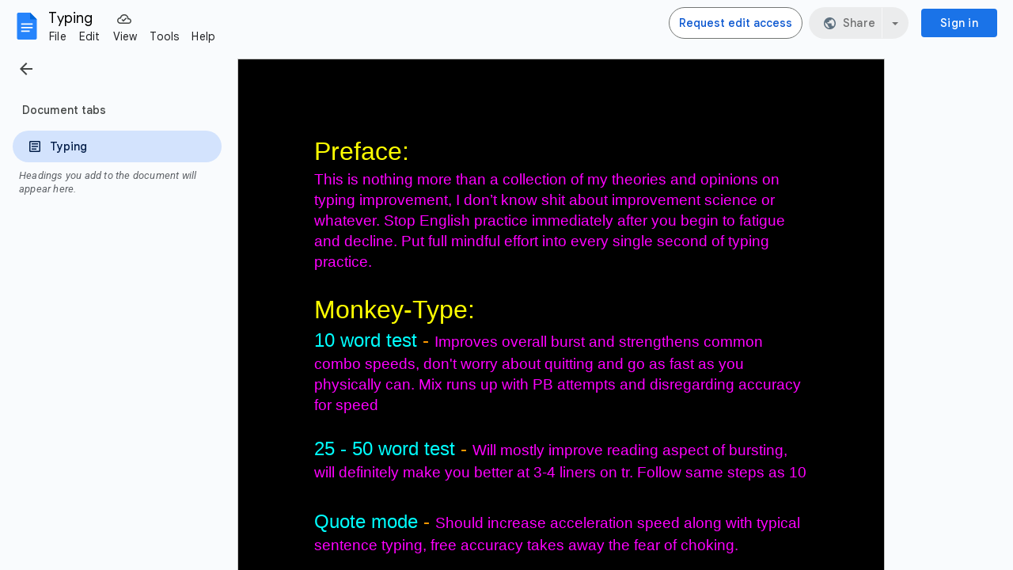

--- FILE ---
content_type: text/html; charset=utf-8
request_url: https://docs.google.com/document/d/1oiWVEoJsWKhtFqYWEUUw0XZx-LPK8cAZcOdElLWNZ8U/edit
body_size: 61516
content:
<!DOCTYPE html><html lang="en"><head><script nonce="BHzdvUIcBK9sXpZNnJEX3w">window['ppConfig'] = {productName: '26981ed0d57bbad37e728ff58134270c', deleteIsEnforced:  false , sealIsEnforced:  false , heartbeatRate:  0.5 , periodicReportingRateMillis:  60000.0 , disableAllReporting:  false };(function(){'use strict';function k(a){var b=0;return function(){return b<a.length?{done:!1,value:a[b++]}:{done:!0}}}function l(a){var b=typeof Symbol!="undefined"&&Symbol.iterator&&a[Symbol.iterator];if(b)return b.call(a);if(typeof a.length=="number")return{next:k(a)};throw Error(String(a)+" is not an iterable or ArrayLike");}var m=typeof Object.defineProperties=="function"?Object.defineProperty:function(a,b,c){if(a==Array.prototype||a==Object.prototype)return a;a[b]=c.value;return a};
function n(a){a=["object"==typeof globalThis&&globalThis,a,"object"==typeof window&&window,"object"==typeof self&&self,"object"==typeof global&&global];for(var b=0;b<a.length;++b){var c=a[b];if(c&&c.Math==Math)return c}throw Error("Cannot find global object");}var p=n(this);function q(a,b){if(b)a:{var c=p;a=a.split(".");for(var d=0;d<a.length-1;d++){var e=a[d];if(!(e in c))break a;c=c[e]}a=a[a.length-1];d=c[a];b=b(d);b!=d&&b!=null&&m(c,a,{configurable:!0,writable:!0,value:b})}}
q("Object.is",function(a){return a?a:function(b,c){return b===c?b!==0||1/b===1/c:b!==b&&c!==c}});q("Array.prototype.includes",function(a){return a?a:function(b,c){var d=this;d instanceof String&&(d=String(d));var e=d.length;c=c||0;for(c<0&&(c=Math.max(c+e,0));c<e;c++){var f=d[c];if(f===b||Object.is(f,b))return!0}return!1}});
q("String.prototype.includes",function(a){return a?a:function(b,c){if(this==null)throw new TypeError("The 'this' value for String.prototype.includes must not be null or undefined");if(b instanceof RegExp)throw new TypeError("First argument to String.prototype.includes must not be a regular expression");return this.indexOf(b,c||0)!==-1}});function r(a,b,c){a("https://csp.withgoogle.com/csp/proto/"+encodeURIComponent(b),JSON.stringify(c))}function t(){var a;if((a=window.ppConfig)==null?0:a.disableAllReporting)return function(){};var b,c,d,e;return(e=(b=window)==null?void 0:(c=b.navigator)==null?void 0:(d=c.sendBeacon)==null?void 0:d.bind(navigator))!=null?e:u}function u(a,b){var c=new XMLHttpRequest;c.open("POST",a);c.send(b)}
function v(){var a=(w=Object.prototype)==null?void 0:w.__lookupGetter__("__proto__"),b=x,c=y;return function(){var d=a.call(this),e,f,g,h;r(c,b,{type:"ACCESS_GET",origin:(f=window.location.origin)!=null?f:"unknown",report:{className:(g=d==null?void 0:(e=d.constructor)==null?void 0:e.name)!=null?g:"unknown",stackTrace:(h=Error().stack)!=null?h:"unknown"}});return d}}
function z(){var a=(A=Object.prototype)==null?void 0:A.__lookupSetter__("__proto__"),b=x,c=y;return function(d){d=a.call(this,d);var e,f,g,h;r(c,b,{type:"ACCESS_SET",origin:(f=window.location.origin)!=null?f:"unknown",report:{className:(g=d==null?void 0:(e=d.constructor)==null?void 0:e.name)!=null?g:"unknown",stackTrace:(h=Error().stack)!=null?h:"unknown"}});return d}}function B(a,b){C(a.productName,b);setInterval(function(){C(a.productName,b)},a.periodicReportingRateMillis)}
var D="constructor __defineGetter__ __defineSetter__ hasOwnProperty __lookupGetter__ __lookupSetter__ isPrototypeOf propertyIsEnumerable toString valueOf __proto__ toLocaleString x_ngfn_x".split(" "),E=D.concat,F=navigator.userAgent.match(/Firefox\/([0-9]+)\./),G=(!F||F.length<2?0:Number(F[1])<75)?["toSource"]:[],H;if(G instanceof Array)H=G;else{for(var I=l(G),J,K=[];!(J=I.next()).done;)K.push(J.value);H=K}var L=E.call(D,H),M=[];
function C(a,b){for(var c=[],d=l(Object.getOwnPropertyNames(Object.prototype)),e=d.next();!e.done;e=d.next())e=e.value,L.includes(e)||M.includes(e)||c.push(e);e=Object.prototype;d=[];for(var f=0;f<c.length;f++){var g=c[f];d[f]={name:g,descriptor:Object.getOwnPropertyDescriptor(Object.prototype,g),type:typeof e[g]}}if(d.length!==0){c=l(d);for(e=c.next();!e.done;e=c.next())M.push(e.value.name);var h;r(b,a,{type:"SEAL",origin:(h=window.location.origin)!=null?h:"unknown",report:{blockers:d}})}};var N=Math.random(),O=t(),P=window.ppConfig;P&&(P.disableAllReporting||P.deleteIsEnforced&&P.sealIsEnforced||N<P.heartbeatRate&&r(O,P.productName,{origin:window.location.origin,type:"HEARTBEAT"}));var y=t(),Q=window.ppConfig;if(Q)if(Q.deleteIsEnforced)delete Object.prototype.__proto__;else if(!Q.disableAllReporting){var x=Q.productName;try{var w,A;Object.defineProperty(Object.prototype,"__proto__",{enumerable:!1,get:v(),set:z()})}catch(a){}}
(function(){var a=t(),b=window.ppConfig;b&&(b.sealIsEnforced?Object.seal(Object.prototype):b.disableAllReporting||(document.readyState!=="loading"?B(b,a):document.addEventListener("DOMContentLoaded",function(){B(b,a)})))})();}).call(this);
</script><meta http-equiv="content-type" content="text/html; charset=UTF-8"><script nonce="BHzdvUIcBK9sXpZNnJEX3w">var DOCS_timing={}; DOCS_timing['pls']=new Date().getTime();</script><meta property="og:title" content="Typing"><meta property="og:type" content="article"><meta property="og:site_name" content="Google Docs"><meta property="og:url" content="https://docs.google.com/document/d/1oiWVEoJsWKhtFqYWEUUw0XZx-LPK8cAZcOdElLWNZ8U/edit?usp=embed_facebook"><meta property="og:image" content="https://lh7-us.googleusercontent.com/docs/AHkbwyLWHjelOHbm1Jvye3NfJ1OY99zUV8Ti7THAxCOjY5Zc15Zhvup5ZtdKyG4z0bo3xOvez1XlpkxLOQ_vXQsTe7EI3IwMB-6bXKqvJmRqN4Px3iMHSIY=w1200-h630-p"><meta property="og:image:width" content="1200"><meta property="og:image:height" content="630"><meta property="og:description" content="Preface:  This is nothing more than a collection of my theories and opinions on typing improvement, I don’t know shit about improvement science or whatever. Stop English practice immediately after you begin to fatigue and decline. Put full mindful effort into every single second of typing practi..."><meta name="google" content="notranslate"><meta name="viewport" content="width=device-width, user-scalable=no, initial-scale=1.0, minimum-scale=1.0, maximum-scale=1.0"><meta http-equiv="X-UA-Compatible" content="IE=edge;"><meta name="fragment" content="!"><meta name="referrer" content="strict-origin-when-cross-origin"><title>Typing - Google Docs</title><link rel="shortcut icon" href="https://ssl.gstatic.com/docs/documents/images/kix-favicon-2023q4.ico"><link rel="chrome-webstore-item" href="https://chrome.google.com/webstore/detail/ghbmnnjooekpmoecnnnilnnbdlolhkhi"><link rel="chrome-webstore-item" href="https://chrome.google.com/webstore/detail/apdfllckaahabafndbhieahigkjlhalf"><link rel="manifest" href="/document/manifest.json" crossorigin="use-credentials"/><script nonce="BHzdvUIcBK9sXpZNnJEX3w">_docs_webfonts_fontFaces = null; _docs_webfonts_iframe_fontFaces = null;(function() {_docs_webfonts_createFontFaces = function(doc) {if (doc && doc.fonts) {var win = window; var fontFaceObject = {}; var docs_fontFaces_data = {}; for (var identifierString in docs_fontFaces_data) {var fontFace = new win.FontFace( docs_fontFaces_data[identifierString]['fontFamily'], docs_fontFaces_data[identifierString]['sourceString'],{'style': docs_fontFaces_data[identifierString]['style'], 'weight': docs_fontFaces_data[identifierString]['weight']}); fontFace.load().then(function(loadedFontFace) {doc.fonts.add(loadedFontFace);}); fontFaceObject[identifierString] = fontFace;}return fontFaceObject;}return null;}; _docs_webfonts_fontFaces = _docs_webfonts_createFontFaces(document);})();DOCS_timing['wpid']=new Date().getTime();</script><style nonce="Cc4guH9E7uKx--b9PVlfDg">.gb_yb{font:13px/27px Roboto,Arial,sans-serif;z-index:986}@-webkit-keyframes gb__a{0%{opacity:0}50%{opacity:1}}@keyframes gb__a{0%{opacity:0}50%{opacity:1}}a.gb_Ra{border:none;color:#4285f4;cursor:default;font-weight:bold;outline:none;position:relative;text-align:center;text-decoration:none;text-transform:uppercase;white-space:nowrap;-webkit-user-select:none;user-select:none}a.gb_Ra:hover::after,a.gb_Ra:focus::after{background-color:rgba(0,0,0,.12);content:"";height:100%;left:0;position:absolute;top:0;width:100%}a.gb_Ra:hover,a.gb_Ra:focus{text-decoration:none}a.gb_Ra:active{background-color:rgba(153,153,153,.4);text-decoration:none}a.gb_Sa{background-color:#4285f4;color:#fff}a.gb_Sa:active{background-color:#0043b2}.gb_Ta{box-shadow:0 1px 1px rgba(0,0,0,.16)}.gb_Ra,.gb_Sa,.gb_Ua,.gb_Va{display:inline-block;line-height:28px;padding:0 12px;border-radius:2px}.gb_Ua,.gb_Va{background:#f8f8f8;border:1px solid #c6c6c6}.gb_Ua,#gb a.gb_Ua.gb_Ua,.gb_Va,#gb a.gb_Va{color:#666;cursor:default;text-decoration:none}.gb_Va{border:1px solid #4285f4;font-weight:bold;outline:none;background:-webkit-gradient(linear,left top,left bottom,from(#4387fd),to(#4683ea));background:-webkit-linear-gradient(top,#4387fd,#4683ea);background:linear-gradient(to bottom,#4387fd,#4683ea)}#gb a.gb_Va{color:#fff}.gb_Va:hover{box-shadow:0 1px 0 rgba(0,0,0,.15)}.gb_Va:active{box-shadow:inset 0 2px 0 rgba(0,0,0,.15);background:-webkit-gradient(linear,left top,left bottom,from(#3c7ae4),to(#3f76d3));background:-webkit-linear-gradient(top,#3c7ae4,#3f76d3);background:linear-gradient(to bottom,#3c7ae4,#3f76d3)}#gb .gb_Wa{background:#ffffff;border:1px solid #dadce0;color:#1a73e8;display:inline-block;text-decoration:none}#gb .gb_Wa:hover{background:#f8fbff;border-color:#dadce0;color:#174ea6}#gb .gb_Wa:focus{background:#f4f8ff;color:#174ea6;outline:1px solid #174ea6}#gb .gb_Wa:active,#gb .gb_Wa:focus:active{background:#ecf3fe;color:#174ea6}#gb .gb_Wa.gb_H{background:transparent;border:1px solid #5f6368;color:#8ab4f8;text-decoration:none}#gb .gb_Wa.gb_H:hover{background:rgba(255,255,255,.04);color:#e8eaed}#gb .gb_Wa.gb_H:focus{background:rgba(232,234,237,.12);color:#e8eaed;outline:1px solid #e8eaed}#gb .gb_Wa.gb_H:active,#gb .gb_Wa.gb_H:focus:active{background:rgba(232,234,237,.1);color:#e8eaed}.gb_vd{display:inline-block;padding:4px 4px 4px 4px;vertical-align:middle}.gb_wd .gb_R{bottom:-3px;right:-5px}.gb_vd:first-child,#gbsfw:first-child+.gb_vd{padding-left:0}.gb_D{position:relative}.gb_B{display:inline-block;outline:none;vertical-align:middle;border-radius:2px;box-sizing:border-box;height:40px;width:40px}.gb_B,#gb#gb a.gb_B{cursor:pointer;text-decoration:none}.gb_B,a.gb_B{color:#000}.gb_xd,.gb_yd{border-color:transparent;border-bottom-color:#fff;border-style:dashed dashed solid;border-width:0 8.5px 8.5px;display:none;position:absolute;left:6.5px;top:37px;z-index:1;height:0;width:0;-webkit-animation:gb__a .2s;animation:gb__a .2s}.gb_yd{border-bottom-color:#ccc;border-bottom-color:rgba(0,0,0,.2);top:32px}x:-o-prefocus,div.gb_yd{border-bottom-color:#ccc}.gb_ma{background:#fff;border:1px solid #ccc;border-color:rgba(0,0,0,.2);color:#000;box-shadow:0 2px 10px rgba(0,0,0,.2);display:none;outline:none;overflow:hidden;position:absolute;right:8px;top:62px;-webkit-animation:gb__a .2s;animation:gb__a .2s;border-radius:2px;-webkit-user-select:text;user-select:text}.gb_vd.gb_5a .gb_xd,.gb_vd.gb_5a .gb_yd,.gb_vd.gb_5a .gb_ma,.gb_5a.gb_ma{display:block}.gb_vd.gb_5a.gb_zd .gb_xd,.gb_vd.gb_5a.gb_zd .gb_yd{display:none}.gb_Ad{position:absolute;right:8px;top:62px;z-index:-1}.gb_pb .gb_xd,.gb_pb .gb_yd,.gb_pb .gb_ma{margin-top:-10px}.gb_vd:first-child,#gbsfw:first-child+.gb_vd{padding-left:4px}.gb_Ha.gb_Bd .gb_vd:first-child{padding-left:0}.gb_Cd{position:relative}.gb_id .gb_Cd,.gb_Dd .gb_Cd{float:right}.gb_B{padding:8px;cursor:pointer}.gb_B::after{content:"";position:absolute;top:-4px;bottom:-4px;left:-4px;right:-4px}.gb_Ha .gb_Ed:not(.gb_Ra):focus img{background-color:rgba(0,0,0,.2);outline:none;border-radius:50%}.gb_Fd button svg,.gb_B{border-radius:50%}.gb_Fd button:focus:not(:focus-visible) svg,.gb_Fd button:hover svg,.gb_Fd button:active svg,.gb_B:focus:not(:focus-visible),.gb_B:hover,.gb_B:active,.gb_B[aria-expanded=true]{outline:none}.gb_2c .gb_Fd.gb_Hd button:focus-visible svg,.gb_Fd button:focus-visible svg,.gb_B:focus-visible{outline:1px solid #202124}.gb_2c .gb_Fd button:focus-visible svg,.gb_2c .gb_B:focus-visible{outline:1px solid #f1f3f4}@media (forced-colors:active){.gb_2c .gb_Fd.gb_Hd button:focus-visible svg,.gb_Fd button:focus-visible svg,.gb_2c .gb_Fd button:focus-visible svg{outline:1px solid currentcolor}}.gb_2c .gb_Fd.gb_Hd button:focus svg,.gb_2c .gb_Fd.gb_Hd button:focus:hover svg,.gb_Fd button:focus svg,.gb_Fd button:focus:hover svg,.gb_B:focus,.gb_B:focus:hover{background-color:rgba(60,64,67,.1)}.gb_2c .gb_Fd.gb_Hd button:active svg,.gb_Fd button:active svg,.gb_B:active{background-color:rgba(60,64,67,.12)}.gb_2c .gb_Fd.gb_Hd button:hover svg,.gb_Fd button:hover svg,.gb_B:hover{background-color:rgba(60,64,67,.08)}.gb_Xa .gb_B.gb_0a:hover{background-color:transparent}.gb_B[aria-expanded=true],.gb_B:hover[aria-expanded=true]{background-color:rgba(95,99,104,.24)}.gb_B[aria-expanded=true] .gb_F{fill:#5f6368;opacity:1}.gb_2c .gb_Fd button:hover svg,.gb_2c .gb_B:hover{background-color:rgba(232,234,237,.08)}.gb_2c .gb_Fd button:focus svg,.gb_2c .gb_Fd button:focus:hover svg,.gb_2c .gb_B:focus,.gb_2c .gb_B:focus:hover{background-color:rgba(232,234,237,.1)}.gb_2c .gb_Fd button:active svg,.gb_2c .gb_B:active{background-color:rgba(232,234,237,.12)}.gb_2c .gb_B[aria-expanded=true],.gb_2c .gb_B:hover[aria-expanded=true]{background-color:rgba(255,255,255,.12)}.gb_2c .gb_B[aria-expanded=true] .gb_F{fill:#ffffff;opacity:1}.gb_vd{padding:4px}.gb_Ha.gb_Bd .gb_vd{padding:4px 2px}.gb_Ha.gb_Bd .gb_z.gb_vd{padding-left:6px}.gb_ma{z-index:991;line-height:normal}.gb_ma.gb_Id{left:0;right:auto}@media (max-width:350px){.gb_ma.gb_Id{left:0}}.gb_Jd .gb_ma{top:56px}.gb_S{display:none!important}.gb_jb{visibility:hidden}.gb_J .gb_B{background-position:-64px -29px;opacity:.55}.gb_la .gb_J .gb_B{background-position:-64px -29px}.gb_2 .gb_J .gb_B{background-position:-29px -29px;opacity:1}.gb_J .gb_B,.gb_J .gb_B:hover,.gb_J .gb_B:focus{opacity:1}.gb_L{display:none}@media screen and (max-width:319px){.gb_Kd:not(.gb_Ld) .gb_J{display:none;visibility:hidden}}.gb_R{display:none}.gb_pd{font-family:Google Sans,Roboto,Helvetica,Arial,sans-serif;font-size:20px;font-weight:400;letter-spacing:.25px;line-height:48px;margin-bottom:2px;opacity:1;overflow:hidden;padding-left:16px;position:relative;text-overflow:ellipsis;vertical-align:middle;top:2px;white-space:nowrap;-webkit-box-flex:1;-webkit-flex:1 1 auto;flex:1 1 auto}.gb_pd.gb_qd{color:#3c4043}.gb_Ha.gb_9a .gb_pd{margin-bottom:0}.gb_rd.gb_sd .gb_pd{padding-left:4px}.gb_Ha.gb_9a .gb_td{position:relative;top:-2px}.gb_ud{display:none}.gb_Ha{color:black;min-width:160px;position:relative;-webkit-transition:box-shadow .25s;transition:box-shadow .25s}.gb_Ha.gb_ad{min-width:120px}.gb_Ha.gb_Rd .gb_Sd{display:none}.gb_Ha.gb_Rd .gb_Kd{height:56px}header.gb_Ha{display:block}.gb_Ha svg{fill:currentColor}.gb_Td{position:fixed;top:0;width:100%}.gb_Ud{box-shadow:0 4px 5px 0 rgba(0,0,0,.14),0 1px 10px 0 rgba(0,0,0,.12),0 2px 4px -1px rgba(0,0,0,.2)}.gb_Vd{height:64px}.gb_Kd{box-sizing:border-box;position:relative;width:100%;display:-webkit-box;display:-webkit-flex;display:flex;-webkit-box-pack:justify;-webkit-justify-content:space-between;justify-content:space-between;min-width:-webkit-min-content;min-width:min-content}.gb_Ha:not(.gb_9a) .gb_Kd{padding:8px}.gb_Ha.gb_Xd .gb_Kd{-webkit-box-flex:1;-webkit-flex:1 0 auto;flex:1 0 auto}.gb_Ha .gb_Kd.gb_Ld.gb_Zd{min-width:0}.gb_Ha.gb_9a .gb_Kd{padding:4px;padding-left:8px;min-width:0}.gb_Sd{height:48px;vertical-align:middle;white-space:nowrap;-webkit-box-align:center;-webkit-align-items:center;align-items:center;display:-webkit-box;display:-webkit-flex;display:flex;-webkit-user-select:none;user-select:none}.gb_0d>.gb_Sd{display:table-cell;width:100%}.gb_rd{padding-right:30px;box-sizing:border-box;-webkit-box-flex:1;-webkit-flex:1 0 auto;flex:1 0 auto}.gb_Ha.gb_9a .gb_rd{padding-right:14px}.gb_1d{-webkit-box-flex:1;-webkit-flex:1 1 100%;flex:1 1 100%}.gb_1d>:only-child{display:inline-block}.gb_2d.gb_jd{padding-left:4px}.gb_2d.gb_3d,.gb_Ha.gb_Xd .gb_2d,.gb_Ha.gb_9a:not(.gb_Dd) .gb_2d{padding-left:0}.gb_Ha.gb_9a .gb_2d.gb_3d{padding-right:0}.gb_Ha.gb_9a .gb_2d.gb_3d .gb_Xa{margin-left:10px}.gb_jd{display:inline}.gb_Ha.gb_dd .gb_2d.gb_4d,.gb_Ha.gb_Dd .gb_2d.gb_4d{padding-left:2px}.gb_pd{display:inline-block}.gb_2d{box-sizing:border-box;height:48px;line-height:normal;padding:0 4px;padding-left:30px;-webkit-box-flex:0;-webkit-flex:0 0 auto;flex:0 0 auto;-webkit-box-pack:end;-webkit-justify-content:flex-end;justify-content:flex-end}.gb_Dd{height:48px}.gb_Ha.gb_Dd{min-width:auto}.gb_Dd .gb_2d{float:right;padding-left:32px}.gb_Dd .gb_2d.gb_5d{padding-left:0}.gb_6d{font-size:14px;max-width:200px;overflow:hidden;padding:0 12px;text-overflow:ellipsis;white-space:nowrap;-webkit-user-select:text;user-select:text}.gb_Nd{-webkit-transition:background-color .4s;transition:background-color .4s}.gb_9d{color:black}.gb_2c{color:white}.gb_Ha a,.gb_6c a{color:inherit}.gb_ca{color:rgba(0,0,0,.87)}.gb_Ha svg,.gb_6c svg,.gb_rd .gb_Qd,.gb_id .gb_Qd{color:#5f6368;opacity:1}.gb_2c svg,.gb_6c.gb_bd svg{color:rgba(255,255,255,.87)}.gb_2c .gb_rd .gb_Qd,.gb_2c .gb_rd .gb_1c,.gb_2c .gb_rd .gb_td,.gb_6c.gb_bd .gb_Qd{color:rgba(255,255,255,.87)}.gb_2c .gb_rd .gb_0c:not(.gb_ae){opacity:.87}.gb_qd{color:inherit;opacity:1;text-rendering:optimizeLegibility;-webkit-font-smoothing:antialiased;-moz-osx-font-smoothing:grayscale}.gb_2c .gb_qd,.gb_9d .gb_qd{opacity:1}.gb_7d{position:relative}.gb_M{font-family:arial,sans-serif;line-height:normal;padding-right:15px}a.gb_Z,span.gb_Z{color:rgba(0,0,0,.87);text-decoration:none}.gb_2c a.gb_Z,.gb_2c span.gb_Z{color:white}a.gb_Z:focus{outline-offset:2px}a.gb_Z:hover{text-decoration:underline}.gb_0{display:inline-block;padding-left:15px}.gb_0 .gb_Z{display:inline-block;line-height:24px;vertical-align:middle}.gb_Od{font-family:Google Sans,Roboto,Helvetica,Arial,sans-serif;font-weight:500;font-size:14px;letter-spacing:.25px;line-height:16px;margin-left:10px;margin-right:8px;min-width:96px;padding:9px 23px;text-align:center;vertical-align:middle;border-radius:4px;box-sizing:border-box}.gb_Ha.gb_Dd .gb_Od{margin-left:8px}#gb a.gb_Va.gb_Od{cursor:pointer}.gb_Va.gb_Od:hover{background:#1b66c9;box-shadow:0 1px 3px 1px rgba(66,64,67,.15),0 1px 2px 0 rgba(60,64,67,.3)}.gb_Va.gb_Od:focus,.gb_Va.gb_Od:hover:focus{background:#1c5fba;box-shadow:0 1px 3px 1px rgba(66,64,67,.15),0 1px 2px 0 rgba(60,64,67,.3)}.gb_Va.gb_Od:active{background:#1b63c1;box-shadow:0 1px 3px 1px rgba(66,64,67,.15),0 1px 2px 0 rgba(60,64,67,.3)}.gb_Od{background:#1a73e8;border:1px solid transparent}.gb_Ha.gb_9a .gb_Od{padding:9px 15px;min-width:80px}.gb_8d{text-align:left}#gb .gb_2c a.gb_Od:not(.gb_H),#gb.gb_2c a.gb_Od{background:#fff;border-color:#dadce0;box-shadow:none;color:#1a73e8}#gb a.gb_Va.gb_H.gb_Od{background:#8ab4f8;border:1px solid transparent;box-shadow:none;color:#202124}#gb .gb_2c a.gb_Od:hover:not(.gb_H),#gb.gb_2c a.gb_Od:hover{background:#f8fbff;border-color:#cce0fc}#gb a.gb_Va.gb_H.gb_Od:hover{background:#93baf9;border-color:transparent;box-shadow:0 1px 3px 1px rgba(0,0,0,.15),0 1px 2px rgba(0,0,0,.3)}#gb .gb_2c a.gb_Od:focus:not(.gb_H),#gb .gb_2c a.gb_Od:focus:hover:not(.gb_H),#gb.gb_2c a.gb_Od:focus:not(.gb_H),#gb.gb_2c a.gb_Od:focus:hover:not(.gb_H){background:#f4f8ff;outline:1px solid #c9ddfc}#gb a.gb_Va.gb_H.gb_Od:focus,#gb a.gb_Va.gb_H.gb_Od:focus:hover{background:#a6c6fa;border-color:transparent;box-shadow:none}#gb .gb_2c a.gb_Od:active:not(.gb_H),#gb.gb_2c a.gb_Od:active{background:#ecf3fe}#gb a.gb_Va.gb_H.gb_Od:active{background:#a1c3f9;box-shadow:0 1px 2px rgba(60,64,67,.3),0 2px 6px 2px rgba(60,64,67,.15)}.gb_K{display:none}@media screen and (max-width:319px){.gb_Kd .gb_J{display:none;visibility:hidden}}.gb_Xa{background-color:rgba(255,255,255,.88);border:1px solid #dadce0;box-sizing:border-box;cursor:pointer;display:inline-block;max-height:48px;overflow:hidden;outline:none;padding:0;vertical-align:middle;width:134px;border-radius:8px}.gb_Xa.gb_H{background-color:transparent;border:1px solid #5f6368}.gb_4a{display:inherit}.gb_Xa.gb_H .gb_4a{background:#ffffff;border-radius:4px;display:inline-block;left:8px;margin-right:5px;position:relative;padding:3px;top:-1px}.gb_Xa:hover{border:1px solid #d2e3fc;background-color:rgba(248,250,255,.88)}.gb_Xa.gb_H:hover{background-color:rgba(241,243,244,.04);border:1px solid #5f6368}.gb_Xa:focus-visible,.gb_Xa:focus{background-color:rgb(255,255,255);outline:1px solid #202124;box-shadow:0 1px 2px 0 rgba(60,64,67,.3),0 1px 3px 1px rgba(60,64,67,.15)}.gb_Xa.gb_H:focus-visible,.gb_Xa.gb_H:focus{background-color:rgba(241,243,244,.12);outline:1px solid #f1f3f4;box-shadow:0 1px 3px 1px rgba(0,0,0,.15),0 1px 2px 0 rgba(0,0,0,.3)}.gb_Xa.gb_H:active,.gb_Xa.gb_5a.gb_H:focus{background-color:rgba(241,243,244,.1);border:1px solid #5f6368}.gb_6a{display:inline-block;padding-bottom:2px;padding-left:7px;padding-top:2px;text-align:center;vertical-align:middle}.gb_6a{line-height:32px;width:78px}.gb_Xa.gb_H .gb_6a{line-height:26px;margin-left:0;padding-bottom:0;padding-left:0;padding-top:0;width:72px}.gb_6a.gb_7a{background-color:#f1f3f4;border-radius:4px;margin-left:8px;padding-left:0;line-height:30px}.gb_6a.gb_7a .gb_8a{vertical-align:middle}.gb_Ha:not(.gb_9a) .gb_Xa{margin-left:10px;margin-right:4px}.gb_ab{max-height:32px;width:78px}.gb_Xa.gb_H .gb_ab{max-height:26px;width:72px}.gb_Q{background-size:32px 32px;border:0;border-radius:50%;display:block;margin:0px;position:relative;height:32px;width:32px;z-index:0}.gb_kb{background-color:#e8f0fe;border:1px solid rgba(32,33,36,.08);position:relative}.gb_kb.gb_Q{height:30px;width:30px}.gb_kb.gb_Q:hover,.gb_kb.gb_Q:active{box-shadow:none}.gb_lb{background:#fff;border:none;border-radius:50%;bottom:2px;box-shadow:0px 1px 2px 0px rgba(60,64,67,0.3),0px 1px 3px 1px rgba(60,64,67,0.15);height:14px;margin:2px;position:absolute;right:0;width:14px;line-height:normal;z-index:1}.gb_mb{color:#1f71e7;font:400 22px/32px Google Sans,Roboto,Helvetica,Arial,sans-serif;text-align:center;text-transform:uppercase}@media (-webkit-min-device-pixel-ratio:1.25),(min-device-pixel-ratio:1.25),(min-resolution:1.25dppx){.gb_Q::before,.gb_nb::before{display:inline-block;-webkit-transform:scale(.5);transform:scale(.5);-webkit-transform-origin:left 0;transform-origin:left 0}.gb_4 .gb_nb::before{-webkit-transform:scale(scale(.416666667));transform:scale(scale(.416666667))}}.gb_Q:hover,.gb_Q:focus{box-shadow:0 1px 0 rgba(0,0,0,.15)}.gb_Q:active{box-shadow:inset 0 2px 0 rgba(0,0,0,.15)}.gb_Q:active::after{background:rgba(0,0,0,.1);border-radius:50%;content:"";display:block;height:100%}.gb_ob{cursor:pointer;line-height:40px;min-width:30px;opacity:.75;overflow:hidden;vertical-align:middle;text-overflow:ellipsis}.gb_B.gb_ob{width:auto}.gb_ob:hover,.gb_ob:focus{opacity:.85}.gb_pb .gb_ob,.gb_pb .gb_qb{line-height:26px}#gb#gb.gb_pb a.gb_ob,.gb_pb .gb_qb{font-size:11px;height:auto}.gb_rb{border-top:4px solid #000;border-left:4px dashed transparent;border-right:4px dashed transparent;display:inline-block;margin-left:6px;opacity:.75;vertical-align:middle}.gb_0a:hover .gb_rb{opacity:.85}.gb_Xa>.gb_z{padding:3px 3px 3px 4px}.gb_sb.gb_jb{color:#fff}.gb_2 .gb_ob,.gb_2 .gb_rb{opacity:1}#gb#gb.gb_2.gb_2 a.gb_ob,#gb#gb .gb_2.gb_2 a.gb_ob{color:#fff}.gb_2.gb_2 .gb_rb{border-top-color:#fff;opacity:1}.gb_la .gb_Q:hover,.gb_2 .gb_Q:hover,.gb_la .gb_Q:focus,.gb_2 .gb_Q:focus{box-shadow:0 1px 0 rgba(0,0,0,0.15),0 1px 2px rgba(0,0,0,0.2)}.gb_tb .gb_z,.gb_ub .gb_z{position:absolute;right:1px}.gb_z.gb_1,.gb_vb.gb_1,.gb_0a.gb_1{-webkit-box-flex:0;-webkit-flex:0 1 auto;flex:0 1 auto}.gb_wb.gb_xb .gb_ob{width:30px!important}.gb_P{height:40px;position:absolute;right:-5px;top:-5px;width:40px}.gb_yb .gb_P,.gb_zb .gb_P{right:0;top:0}.gb_z .gb_B{padding:4px}.gb_T{display:none}sentinel{}</style><script nonce="BHzdvUIcBK9sXpZNnJEX3w">DOCS_timing['ojls']=new Date().getTime();</script><script nonce="BHzdvUIcBK9sXpZNnJEX3w">;this.gbar_={CONFIG:[[[0,"www.gstatic.com","og.qtm.en_US.Ih1AtrY7PQI.2019.O","com","en","25",0,[4,2,"","","","857966934","0"],null,"FtJxaeThG5afw8cPy6Tv6AQ",null,0,"og.qtm.xaa9DoYHOfE.L.W.O","AA2YrTvSVfhQDtuoxvJGapfm71hG_jFqJg","AA2YrTuU828GVrKPauzuvxVHkdTZvT50Zw","",2,1,200,"USA",null,null,"25","25",1,null,null,72175901,null,0,0],null,[1,0.1000000014901161,2,1],null,[0,0,0,null,"","","","",0,0,null,""],[0,0,"",1,0,0,0,0,0,0,null,0,0,null,0,0,null,null,0,0,0,"","","","","","",null,0,0,0,0,0,null,null,null,"rgba(32,33,36,1)","rgba(255,255,255,1)",0,0,0,null,null,null,0],null,null,["1","gci_91f30755d6a6b787dcc2a4062e6e9824.js","googleapis.client:gapi.iframes","","en"],null,null,null,null,["m;/_/scs/abc-static/_/js/k=gapi.gapi.en.AKdz2vhcyW0.O/d=1/rs=AHpOoo_GPfyZPmTuYcbMXzJr0yr8Akk4Tw/m=__features__","https://apis.google.com","","","","",null,1,"es_plusone_gc_20260107.0_p0","en",null,0],[0.009999999776482582,"com","25",[null,"","0",null,1,5184000,null,null,"",null,null,null,null,null,0,null,0,null,1,0,0,0,null,null,0,0,null,0,0,0,0,0],null,null,null,0],[1,null,null,40400,25,"USA","en","857966934.0",8,null,0,0,null,null,null,null,"3700949,116221149,116221152",null,null,null,"FtJxaeThG5afw8cPy6Tv6AQ",0,0,0,null,2,5,"gh",15,0,0,null,null,1,72175901,0,0],[[null,null,null,"https://www.gstatic.com/og/_/js/k=og.qtm.en_US.Ih1AtrY7PQI.2019.O/rt=j/m=qabr,q_dnp,qcwid,qapid,qads,q_dg/exm=qaaw,qadd,qaid,qein,qhaw,qhba,qhbr,qhch,qhga,qhid,qhin/d=1/ed=1/rs=AA2YrTvSVfhQDtuoxvJGapfm71hG_jFqJg"],[null,null,null,"https://www.gstatic.com/og/_/ss/k=og.qtm.xaa9DoYHOfE.L.W.O/m=qcwid/excm=qaaw,qadd,qaid,qein,qhaw,qhba,qhbr,qhch,qhga,qhid,qhin/d=1/ed=1/ct=zgms/rs=AA2YrTuU828GVrKPauzuvxVHkdTZvT50Zw"]],null,null,null,[[[null,null,[null,null,null,"https://ogs.google.com/widget/callout?dc=1"],null,280,420,47,55,0,null,0,null,null,8000,null,71,4,null,null,null,null,null,null,null,null,76,null,null,null,107,108,109,"",null,null,null,null,null,null,null,null,null,null,null,null,null,null,null,null,null,null,null,null,0]],null,null,"25","25",1,0,null,"en",0,null,0,0,0,[null,"",null,null,null,0,null,0,0,"","","","https://ogads-pa.clients6.google.com",0,0,0,"","",0,0,null,86400,null,0,null,null,0,null,0,0,"8559284470",3,0,0,0],0,null,null,null,0,0,"",0]]],};this.gbar_=this.gbar_||{};(function(_){var window=this;
try{
_._F_toggles_initialize=function(a){(typeof globalThis!=="undefined"?globalThis:typeof self!=="undefined"?self:this)._F_toggles_gbar_=a||[]};(0,_._F_toggles_initialize)([]);
/*

 Copyright The Closure Library Authors.
 SPDX-License-Identifier: Apache-2.0
*/
var ja,pa,qa,ua,wa,xa,Fa,Ga,Za,bb,db,ib,eb,kb,qb,Db,Eb,Fb,Gb;_.aa=function(a,b){if(Error.captureStackTrace)Error.captureStackTrace(this,_.aa);else{const c=Error().stack;c&&(this.stack=c)}a&&(this.message=String(a));b!==void 0&&(this.cause=b)};_.ba=function(a){a.Ck=!0;return a};_.ia=function(a){var b=a;if(da(b)){if(!/^\s*(?:-?[1-9]\d*|0)?\s*$/.test(b))throw Error(String(b));}else if(ea(b)&&!Number.isSafeInteger(b))throw Error(String(b));return fa?BigInt(a):a=ha(a)?a?"1":"0":da(a)?a.trim()||"0":String(a)};
ja=function(a,b){if(a.length>b.length)return!1;if(a.length<b.length||a===b)return!0;for(let c=0;c<a.length;c++){const d=a[c],e=b[c];if(d>e)return!1;if(d<e)return!0}};_.ka=function(a){_.t.setTimeout(()=>{throw a;},0)};_.ma=function(){return _.la().toLowerCase().indexOf("webkit")!=-1};_.la=function(){var a=_.t.navigator;return a&&(a=a.userAgent)?a:""};pa=function(a){if(!na||!oa)return!1;for(let b=0;b<oa.brands.length;b++){const {brand:c}=oa.brands[b];if(c&&c.indexOf(a)!=-1)return!0}return!1};
_.u=function(a){return _.la().indexOf(a)!=-1};qa=function(){return na?!!oa&&oa.brands.length>0:!1};_.ra=function(){return qa()?!1:_.u("Opera")};_.sa=function(){return qa()?!1:_.u("Trident")||_.u("MSIE")};_.ta=function(){return _.u("Firefox")||_.u("FxiOS")};_.va=function(){return _.u("Safari")&&!(ua()||(qa()?0:_.u("Coast"))||_.ra()||(qa()?0:_.u("Edge"))||(qa()?pa("Microsoft Edge"):_.u("Edg/"))||(qa()?pa("Opera"):_.u("OPR"))||_.ta()||_.u("Silk")||_.u("Android"))};
ua=function(){return qa()?pa("Chromium"):(_.u("Chrome")||_.u("CriOS"))&&!(qa()?0:_.u("Edge"))||_.u("Silk")};wa=function(){return na?!!oa&&!!oa.platform:!1};xa=function(){return _.u("iPhone")&&!_.u("iPod")&&!_.u("iPad")};_.ya=function(){return xa()||_.u("iPad")||_.u("iPod")};_.za=function(){return wa()?oa.platform==="macOS":_.u("Macintosh")};_.Ba=function(a,b){return _.Aa(a,b)>=0};_.Ca=function(a,b=!1){return b&&Symbol.for&&a?Symbol.for(a):a!=null?Symbol(a):Symbol()};
_.Ea=function(a,b){return b===void 0?a.j!==Da&&!!(2&(a.ha[_.v]|0)):!!(2&b)&&a.j!==Da};Fa=function(a){return a};Ga=function(a,b){a.__closure__error__context__984382||(a.__closure__error__context__984382={});a.__closure__error__context__984382.severity=b};_.Ha=function(a){a=Error(a);Ga(a,"warning");return a};_.Ja=function(a,b){if(a!=null){var c;var d=(c=Ia)!=null?c:Ia={};c=d[a]||0;c>=b||(d[a]=c+1,a=Error(),Ga(a,"incident"),_.ka(a))}};
_.La=function(a){if(typeof a!=="boolean")throw Error("k`"+_.Ka(a)+"`"+a);return a};_.Ma=function(a){if(a==null||typeof a==="boolean")return a;if(typeof a==="number")return!!a};_.Oa=function(a){if(!(0,_.Na)(a))throw _.Ha("enum");return a|0};_.Pa=function(a){if(typeof a!=="number")throw _.Ha("int32");if(!(0,_.Na)(a))throw _.Ha("int32");return a|0};_.Qa=function(a){if(a!=null&&typeof a!=="string")throw Error();return a};_.Ra=function(a){return a==null||typeof a==="string"?a:void 0};
_.Ua=function(a,b,c){if(a!=null&&a[_.Sa]===_.Ta)return a;if(Array.isArray(a)){var d=a[_.v]|0;c=d|c&32|c&2;c!==d&&(a[_.v]=c);return new b(a)}};_.Xa=function(a){const b=_.Va(_.Wa);return b?a[b]:void 0};Za=function(a,b){b<100||_.Ja(Ya,1)};
bb=function(a,b,c,d){const e=d!==void 0;d=!!d;var f=_.Va(_.Wa),g;!e&&f&&(g=a[f])&&g.Ad(Za);f=[];var h=a.length;let k;g=4294967295;let l=!1;const m=!!(b&64),p=m?b&128?0:-1:void 0;if(!(b&1||(k=h&&a[h-1],k!=null&&typeof k==="object"&&k.constructor===Object?(h--,g=h):k=void 0,!m||b&128||e))){l=!0;var r;g=((r=$a)!=null?r:Fa)(g-p,p,a,k,void 0)+p}b=void 0;for(r=0;r<h;r++){let w=a[r];if(w!=null&&(w=c(w,d))!=null)if(m&&r>=g){const E=r-p;var q=void 0;((q=b)!=null?q:b={})[E]=w}else f[r]=w}if(k)for(let w in k){q=
k[w];if(q==null||(q=c(q,d))==null)continue;h=+w;let E;if(m&&!Number.isNaN(h)&&(E=h+p)<g)f[E]=q;else{let O;((O=b)!=null?O:b={})[w]=q}}b&&(l?f.push(b):f[g]=b);e&&_.Va(_.Wa)&&(a=_.Xa(a))&&"function"==typeof _.ab&&a instanceof _.ab&&(f[_.Wa]=a.i());return f};
db=function(a){switch(typeof a){case "number":return Number.isFinite(a)?a:""+a;case "bigint":return(0,_.cb)(a)?Number(a):""+a;case "boolean":return a?1:0;case "object":if(Array.isArray(a)){const b=a[_.v]|0;return a.length===0&&b&1?void 0:bb(a,b,db)}if(a!=null&&a[_.Sa]===_.Ta)return eb(a);if("function"==typeof _.fb&&a instanceof _.fb)return a.j();return}return a};ib=function(a,b){if(b){$a=b==null||b===Fa||b[gb]!==hb?Fa:b;try{return eb(a)}finally{$a=void 0}}return eb(a)};
eb=function(a){a=a.ha;return bb(a,a[_.v]|0,db)};
_.lb=function(a,b,c,d=0){if(a==null){var e=32;c?(a=[c],e|=128):a=[];b&&(e=e&-16760833|(b&1023)<<14)}else{if(!Array.isArray(a))throw Error("l");e=a[_.v]|0;if(jb&&1&e)throw Error("m");2048&e&&!(2&e)&&kb();if(e&256)throw Error("n");if(e&64)return(e|d)!==e&&(a[_.v]=e|d),a;if(c&&(e|=128,c!==a[0]))throw Error("o");a:{c=a;e|=64;var f=c.length;if(f){var g=f-1;const k=c[g];if(k!=null&&typeof k==="object"&&k.constructor===Object){b=e&128?0:-1;g-=b;if(g>=1024)throw Error("q");for(var h in k)if(f=+h,f<g)c[f+
b]=k[h],delete k[h];else break;e=e&-16760833|(g&1023)<<14;break a}}if(b){h=Math.max(b,f-(e&128?0:-1));if(h>1024)throw Error("r");e=e&-16760833|(h&1023)<<14}}}a[_.v]=e|64|d;return a};kb=function(){if(jb)throw Error("p");_.Ja(mb,5)};
qb=function(a,b){if(typeof a!=="object")return a;if(Array.isArray(a)){var c=a[_.v]|0;a.length===0&&c&1?a=void 0:c&2||(!b||4096&c||16&c?a=_.nb(a,c,!1,b&&!(c&16)):(a[_.v]|=34,c&4&&Object.freeze(a)));return a}if(a!=null&&a[_.Sa]===_.Ta)return b=a.ha,c=b[_.v]|0,_.Ea(a,c)?a:_.ob(a,b,c)?_.pb(a,b):_.nb(b,c);if("function"==typeof _.fb&&a instanceof _.fb)return a};_.pb=function(a,b,c){a=new a.constructor(b);c&&(a.j=Da);a.o=Da;return a};
_.nb=function(a,b,c,d){d!=null||(d=!!(34&b));a=bb(a,b,qb,d);d=32;c&&(d|=2);b=b&16769217|d;a[_.v]=b;return a};_.rb=function(a){const b=a.ha,c=b[_.v]|0;return _.Ea(a,c)?_.ob(a,b,c)?_.pb(a,b,!0):new a.constructor(_.nb(b,c,!1)):a};_.sb=function(a){if(a.j!==Da)return!1;var b=a.ha;b=_.nb(b,b[_.v]|0);b[_.v]|=2048;a.ha=b;a.j=void 0;a.o=void 0;return!0};_.tb=function(a){if(!_.sb(a)&&_.Ea(a,a.ha[_.v]|0))throw Error();};_.vb=function(a,b){b===void 0&&(b=a[_.v]|0);b&32&&!(b&4096)&&(a[_.v]=b|4096)};
_.ob=function(a,b,c){return c&2?!0:c&32&&!(c&4096)?(b[_.v]=c|2,a.j=Da,!0):!1};_.wb=function(a,b,c,d,e){const f=c+(e?0:-1);var g=a.length-1;if(g>=1+(e?0:-1)&&f>=g){const h=a[g];if(h!=null&&typeof h==="object"&&h.constructor===Object)return h[c]=d,b}if(f<=g)return a[f]=d,b;if(d!==void 0){let h;g=((h=b)!=null?h:b=a[_.v]|0)>>14&1023||536870912;c>=g?d!=null&&(a[g+(e?0:-1)]={[c]:d}):a[f]=d}return b};
_.yb=function(a,b,c,d,e){let f=!1;d=_.xb(a,d,e,g=>{const h=_.Ua(g,c,b);f=h!==g&&h!=null;return h});if(d!=null)return f&&!_.Ea(d)&&_.vb(a,b),d};_.zb=function(){const a=class{constructor(){throw Error();}};Object.setPrototypeOf(a,a.prototype);return a};_.Ab=function(a,b){return a!=null?!!a:!!b};_.x=function(a,b){b==void 0&&(b="");return a!=null?a:b};_.Bb=function(a,b,c){for(const d in a)b.call(c,a[d],d,a)};_.Cb=function(a){for(const b in a)return!1;return!0};Db=Object.defineProperty;
Eb=function(a){a=["object"==typeof globalThis&&globalThis,a,"object"==typeof window&&window,"object"==typeof self&&self,"object"==typeof global&&global];for(var b=0;b<a.length;++b){var c=a[b];if(c&&c.Math==Math)return c}throw Error("a");};Fb=Eb(this);Gb=function(a,b){if(b)a:{var c=Fb;a=a.split(".");for(var d=0;d<a.length-1;d++){var e=a[d];if(!(e in c))break a;c=c[e]}a=a[a.length-1];d=c[a];b=b(d);b!=d&&b!=null&&Db(c,a,{configurable:!0,writable:!0,value:b})}};Gb("globalThis",function(a){return a||Fb});
Gb("Symbol.dispose",function(a){return a?a:Symbol("b")});var Jb,Kb,Nb;_.Hb=_.Hb||{};_.t=this||self;Jb=function(a,b){var c=_.Ib("WIZ_global_data.oxN3nb");a=c&&c[a];return a!=null?a:b};Kb=_.t._F_toggles_gbar_||[];_.Ib=function(a,b){a=a.split(".");b=b||_.t;for(var c=0;c<a.length;c++)if(b=b[a[c]],b==null)return null;return b};_.Ka=function(a){var b=typeof a;return b!="object"?b:a?Array.isArray(a)?"array":b:"null"};_.Lb=function(a){var b=typeof a;return b=="object"&&a!=null||b=="function"};_.Mb="closure_uid_"+(Math.random()*1E9>>>0);
Nb=function(a,b,c){return a.call.apply(a.bind,arguments)};_.y=function(a,b,c){_.y=Nb;return _.y.apply(null,arguments)};_.Ob=function(a,b){var c=Array.prototype.slice.call(arguments,1);return function(){var d=c.slice();d.push.apply(d,arguments);return a.apply(this,d)}};_.z=function(a,b){a=a.split(".");for(var c=_.t,d;a.length&&(d=a.shift());)a.length||b===void 0?c[d]&&c[d]!==Object.prototype[d]?c=c[d]:c=c[d]={}:c[d]=b};_.Va=function(a){return a};
_.A=function(a,b){function c(){}c.prototype=b.prototype;a.X=b.prototype;a.prototype=new c;a.prototype.constructor=a;a.uk=function(d,e,f){for(var g=Array(arguments.length-2),h=2;h<arguments.length;h++)g[h-2]=arguments[h];return b.prototype[e].apply(d,g)}};_.A(_.aa,Error);_.aa.prototype.name="CustomError";var Pb=!!(Kb[0]>>17&1),Qb=!!(Kb[0]&4096),Rb=!!(Kb[0]>>18&1),Sb=!!(Kb[0]&256),Tb=!!(Kb[0]&32),Ub=!!(Kb[0]&1024);var Vb,na,jb;Vb=Jb(1,!0);na=Pb?Rb:Jb(610401301,!1);jb=Pb?Qb||!Sb:Jb(748402147,!0);_.Wb=Pb?Qb||!Tb:Jb(824648567,!0);_.Xb=Pb?Qb||!Ub:Jb(824656860,Vb);_.Yb=_.ba(a=>a!==null&&a!==void 0);var ea=_.ba(a=>typeof a==="number"),da=_.ba(a=>typeof a==="string"),ha=_.ba(a=>typeof a==="boolean");var fa=typeof _.t.BigInt==="function"&&typeof _.t.BigInt(0)==="bigint";var ac,Zb,bc,$b;_.cb=_.ba(a=>fa?a>=Zb&&a<=$b:a[0]==="-"?ja(a,ac):ja(a,bc));ac=Number.MIN_SAFE_INTEGER.toString();Zb=fa?BigInt(Number.MIN_SAFE_INTEGER):void 0;bc=Number.MAX_SAFE_INTEGER.toString();$b=fa?BigInt(Number.MAX_SAFE_INTEGER):void 0;_.cc=typeof TextDecoder!=="undefined";_.dc=typeof TextEncoder!=="undefined";var oa,ec=_.t.navigator;oa=ec?ec.userAgentData||null:null;_.Aa=function(a,b){return Array.prototype.indexOf.call(a,b,void 0)};_.fc=function(a,b,c){Array.prototype.forEach.call(a,b,c)};_.hc=function(a,b){return Array.prototype.some.call(a,b,void 0)};_.ic=function(a){_.ic[" "](a);return a};_.ic[" "]=function(){};var vc;_.jc=_.ra();_.kc=_.sa();_.lc=_.u("Edge");_.mc=_.u("Gecko")&&!(_.ma()&&!_.u("Edge"))&&!(_.u("Trident")||_.u("MSIE"))&&!_.u("Edge");_.nc=_.ma()&&!_.u("Edge");_.oc=_.za();_.pc=wa()?oa.platform==="Windows":_.u("Windows");_.qc=wa()?oa.platform==="Android":_.u("Android");_.rc=xa();_.sc=_.u("iPad");_.tc=_.u("iPod");_.uc=_.ya();
a:{let a="";const b=function(){const c=_.la();if(_.mc)return/rv:([^\);]+)(\)|;)/.exec(c);if(_.lc)return/Edge\/([\d\.]+)/.exec(c);if(_.kc)return/\b(?:MSIE|rv)[: ]([^\);]+)(\)|;)/.exec(c);if(_.nc)return/WebKit\/(\S+)/.exec(c);if(_.jc)return/(?:Version)[ \/]?(\S+)/.exec(c)}();b&&(a=b?b[1]:"");if(_.kc){var wc;const c=_.t.document;wc=c?c.documentMode:void 0;if(wc!=null&&wc>parseFloat(a)){vc=String(wc);break a}}vc=a}_.xc=vc;_.yc=_.ta();_.zc=xa()||_.u("iPod");_.Ac=_.u("iPad");_.Bc=_.u("Android")&&!(ua()||_.ta()||_.ra()||_.u("Silk"));_.Cc=ua();_.Dc=_.va()&&!_.ya();var Ya,mb,gb;_.Wa=_.Ca();_.Ec=_.Ca();Ya=_.Ca();_.Fc=_.Ca();mb=_.Ca();_.Sa=_.Ca("m_m",!0);gb=_.Ca();_.Gc=_.Ca();var Ic;_.v=_.Ca("jas",!0);Ic=[];Ic[_.v]=7;_.Hc=Object.freeze(Ic);var Da;_.Ta={};Da={};_.Jc=Object.freeze({});var hb={};var Ia=void 0;_.Kc=typeof BigInt==="function"?BigInt.asIntN:void 0;_.Lc=Number.isSafeInteger;_.Na=Number.isFinite;_.Mc=Math.trunc;var $a;_.Nc=_.ia(0);_.Oc={};_.Pc=function(a,b,c,d,e){b=_.xb(a.ha,b,c,e);if(b!==null||d&&a.o!==Da)return b};_.xb=function(a,b,c,d){if(b===-1)return null;const e=b+(c?0:-1),f=a.length-1;let g,h;if(!(f<1+(c?0:-1))){if(e>=f)if(g=a[f],g!=null&&typeof g==="object"&&g.constructor===Object)c=g[b],h=!0;else if(e===f)c=g;else return;else c=a[e];if(d&&c!=null){d=d(c);if(d==null)return d;if(!Object.is(d,c))return h?g[b]=d:a[e]=d,d}return c}};_.Qc=function(a,b,c,d){_.tb(a);const e=a.ha;_.wb(e,e[_.v]|0,b,c,d);return a};
_.B=function(a,b,c,d){let e=a.ha,f=e[_.v]|0;b=_.yb(e,f,b,c,d);if(b==null)return b;f=e[_.v]|0;if(!_.Ea(a,f)){const g=_.rb(b);g!==b&&(_.sb(a)&&(e=a.ha,f=e[_.v]|0),b=g,f=_.wb(e,f,c,b,d),_.vb(e,f))}return b};_.C=function(a,b,c){c==null&&(c=void 0);_.Qc(a,b,c);c&&!_.Ea(c)&&_.vb(a.ha);return a};_.D=function(a,b,c=!1,d){let e;return(e=_.Ma(_.Pc(a,b,d)))!=null?e:c};_.F=function(a,b,c="",d){let e;return(e=_.Ra(_.Pc(a,b,d)))!=null?e:c};_.G=function(a,b,c){return _.Ra(_.Pc(a,b,c,_.Oc))};
_.H=function(a,b,c,d){return _.Qc(a,b,c==null?c:_.La(c),d)};_.I=function(a,b,c){return _.Qc(a,b,c==null?c:_.Pa(c))};_.K=function(a,b,c,d){return _.Qc(a,b,_.Qa(c),d)};_.L=function(a,b,c,d){return _.Qc(a,b,c==null?c:_.Oa(c),d)};_.M=class{constructor(a,b,c){this.ha=_.lb(a,b,c,2048)}toJSON(){return ib(this)}wa(a){return JSON.stringify(ib(this,a))}};_.M.prototype[_.Sa]=_.Ta;_.M.prototype.toString=function(){return this.ha.toString()};_.Sc=_.zb();_.Tc=_.zb();_.Uc=_.zb();_.Vc=Symbol();var Wc=class extends _.M{constructor(a){super(a)}};_.Xc=class extends _.M{constructor(a){super(a)}D(a){return _.I(this,3,a)}};_.Yc=class extends _.M{constructor(a){super(a)}};_.N=function(){this.qa=this.qa;this.Y=this.Y};_.N.prototype.qa=!1;_.N.prototype.isDisposed=function(){return this.qa};_.N.prototype.dispose=function(){this.qa||(this.qa=!0,this.R())};_.N.prototype[Symbol.dispose]=function(){this.dispose()};_.N.prototype.R=function(){if(this.Y)for(;this.Y.length;)this.Y.shift()()};var Zc=class extends _.N{constructor(){var a=window;super();this.o=a;this.i=[];this.j={}}resolve(a){let b=this.o;a=a.split(".");const c=a.length;for(let d=0;d<c;++d)if(b[a[d]])b=b[a[d]];else return null;return b instanceof Function?b:null}wb(){const a=this.i.length,b=this.i,c=[];for(let d=0;d<a;++d){const e=b[d].i(),f=this.resolve(e);if(f&&f!=this.j[e])try{b[d].wb(f)}catch(g){}else c.push(b[d])}this.i=c.concat(b.slice(a))}};var ad=class extends _.N{constructor(){var a=_.$c;super();this.o=a;this.A=this.i=null;this.v=0;this.B={};this.j=!1;a=window.navigator.userAgent;a.indexOf("MSIE")>=0&&a.indexOf("Trident")>=0&&(a=/\b(?:MSIE|rv)[: ]([^\);]+)(\)|;)/.exec(a))&&a[1]&&parseFloat(a[1])<9&&(this.j=!0)}C(a,b){this.i=b;this.A=a;b.preventDefault?b.preventDefault():b.returnValue=!1}};_.bd=class extends _.M{constructor(a){super(a)}};var cd=class extends _.M{constructor(a){super(a)}};var fd;_.dd=function(a,b,c=98,d=new _.Xc){if(a.i){const e=new Wc;_.K(e,1,b.message);_.K(e,2,b.stack);_.I(e,3,b.lineNumber);_.L(e,5,1);_.C(d,40,e);a.i.log(c,d)}};fd=class{constructor(){var a=ed;this.i=null;_.D(a,4,!0)}log(a,b,c=new _.Xc){_.dd(this,a,98,c)}};var gd,hd;gd=function(a){if(a.o.length>0){var b=a.i!==void 0,c=a.j!==void 0;if(b||c){b=b?a.v:a.A;c=a.o;a.o=[];try{_.fc(c,b,a)}catch(d){console.error(d)}}}};_.id=class{constructor(a){this.i=a;this.j=void 0;this.o=[]}then(a,b,c){this.o.push(new hd(a,b,c));gd(this)}resolve(a){if(this.i!==void 0||this.j!==void 0)throw Error("v");this.i=a;gd(this)}reject(a){if(this.i!==void 0||this.j!==void 0)throw Error("v");this.j=a;gd(this)}v(a){a.j&&a.j.call(a.i,this.i)}A(a){a.o&&a.o.call(a.i,this.j)}};
hd=class{constructor(a,b,c){this.j=a;this.o=b;this.i=c}};_.jd=a=>{var b="uc";if(a.uc&&a.hasOwnProperty(b))return a.uc;b=new a;return a.uc=b};_.P=class{constructor(){this.v=new _.id;this.i=new _.id;this.D=new _.id;this.B=new _.id;this.C=new _.id;this.A=new _.id;this.o=new _.id;this.j=new _.id;this.F=new _.id;this.G=new _.id}K(){return this.v}qa(){return this.i}O(){return this.D}M(){return this.B}P(){return this.C}L(){return this.A}Y(){return this.o}J(){return this.j}N(){return this.F}static i(){return _.jd(_.P)}};var md;_.ld=function(){return _.B(_.kd,_.Yc,5)};md=class extends _.M{constructor(a){super(a)}};var nd;window.gbar_&&window.gbar_.CONFIG?nd=window.gbar_.CONFIG[0]||{}:nd=[];_.kd=new md(nd);var ed;ed=_.B(_.kd,cd,3)||new cd;_.$c=new fd;_.z("gbar_._DumpException",function(a){_.$c?_.$c.log(a):console.error(a)});_.od=new ad;var qd;_.rd=function(a,b){var c=_.pd.i();if(a in c.i){if(c.i[a]!=b)throw new qd;}else{c.i[a]=b;const h=c.j[a];if(h)for(let k=0,l=h.length;k<l;k++){b=h[k];var d=c.i;delete b.i[a];if(_.Cb(b.i)){for(var e=b.j.length,f=Array(e),g=0;g<e;g++)f[g]=d[b.j[g]];b.o.apply(b.v,f)}}delete c.j[a]}};_.pd=class{constructor(){this.i={};this.j={}}static i(){return _.jd(_.pd)}};_.sd=class extends _.aa{constructor(){super()}};qd=class extends _.sd{};_.z("gbar.A",_.id);_.id.prototype.aa=_.id.prototype.then;_.z("gbar.B",_.P);_.P.prototype.ba=_.P.prototype.qa;_.P.prototype.bb=_.P.prototype.O;_.P.prototype.bd=_.P.prototype.P;_.P.prototype.bf=_.P.prototype.K;_.P.prototype.bg=_.P.prototype.M;_.P.prototype.bh=_.P.prototype.L;_.P.prototype.bj=_.P.prototype.Y;_.P.prototype.bk=_.P.prototype.J;_.P.prototype.bl=_.P.prototype.N;_.z("gbar.a",_.P.i());window.gbar&&window.gbar.ap&&window.gbar.ap(window.gbar.a);var td=new Zc;_.rd("api",td);
var ud=_.ld()||new _.Yc,vd=window,wd=_.x(_.G(ud,8));vd.__PVT=wd;_.rd("eq",_.od);
}catch(e){_._DumpException(e)}
try{
_.xd=class extends _.M{constructor(a){super(a)}};
}catch(e){_._DumpException(e)}
try{
var yd=class extends _.M{constructor(a){super(a)}};var zd=class extends _.N{constructor(){super();this.j=[];this.i=[]}o(a,b){this.j.push({features:a,options:b!=null?b:null})}init(a,b,c){window.gapi={};const d=window.___jsl={};d.h=_.x(_.G(a,1));_.Ma(_.Pc(a,12))!=null&&(d.dpo=_.Ab(_.D(a,12)));d.ms=_.x(_.G(a,2));d.m=_.x(_.G(a,3));d.l=[];_.F(b,1)&&(a=_.G(b,3))&&this.i.push(a);_.F(c,1)&&(c=_.G(c,2))&&this.i.push(c);_.z("gapi.load",(0,_.y)(this.o,this));return this}};var Ad=_.B(_.kd,_.bd,14);if(Ad){var Bd=_.B(_.kd,_.xd,9)||new _.xd,Dd=new yd,Ed=new zd;Ed.init(Ad,Bd,Dd);_.rd("gs",Ed)};
}catch(e){_._DumpException(e)}
})(this.gbar_);
// Google Inc.
</script><script nonce="BHzdvUIcBK9sXpZNnJEX3w">DOCS_timing['ojle']=new Date().getTime();</script><script src="chrome-extension://ghbmnnjooekpmoecnnnilnnbdlolhkhi/page_embed_script.js" nonce="BHzdvUIcBK9sXpZNnJEX3w"></script><script data-id="_gd" nonce="BHzdvUIcBK9sXpZNnJEX3w">window.WIZ_global_data = {"K1cgmc":"%.@.[null,null,null,[1,1,[1769021657,570545000],4],null,7]]","TSDtV":"%.@.[[null,[[45736426,null,null,0.5,null,null,\"AtjTse\"],[45681910,null,true,null,null,null,\"OKXfNb\"],[45702908,0,null,null,null,null,\"YUmR1e\"],[45662509,null,false,null,null,null,\"fLCtnf\"],[45734741,null,true,null,null,null,\"gWu1Ue\"],[45736423,null,false,null,null,null,\"KdGYpb\"],[45713329,null,true,null,null,null,\"TzH3fe\"],[45657263,null,false,null,null,null,\"ByEExb\"],[45744490,null,false,null,null,null,\"luHWB\"],[45699018,null,null,null,\"hoiy8M2zL0suK1NZr2K0T7URFV3w\",null,\"evsAs\"],[45678214,null,null,null,\"qYGgY5L4A0suK1NZr2K0QusvQmcX\",null,\"VL579e\"],[45677726,null,false,null,null,null,\"C5oZKe\"],[45727616,null,false,null,null,null,\"qNQRAf\"],[45727273,null,false,null,null,null,\"dMkROb\"],[45644642,null,null,null,\"X-WS exp!\",null,\"rsrxGc\"],[45748088,null,false,null,null,null,\"KLuwTc\"],[45744236,null,false,null,null,null,\"Rnque\"],[45747674,null,false,null,null,null,\"uwvdNc\"],[45676183,null,false,null,null,null,\"EpABPb\"],[45696305,null,false,null,null,null,\"Uujhbc\"],[45699426,null,true,null,null,null,\"qWUOSd\"],[45679175,null,false,null,null,null,\"OETeme\"],[45747909,null,false,null,null,null,\"uTkAWb\"],[45730266,null,true,null,null,null,\"VughG\"],[45677009,null,false,null,null,null,\"JkUdKe\"],[45678187,null,false,null,null,null,\"OrvCpd\"],[45672203,null,true,null,null,null,\"jDBBvd\"],[45643359,null,false,null,null,null,\"GcxuKe\"],[45672066,null,true,null,null,null,\"E1A5lb\"],[45751947,null,false,null,null,null,\"sT6Vl\"],[45725181,null,null,null,\"Ge5kDSw2j0suK1NZr2K0WTQKW9Am\",null,\"QOhO3d\"],[45670693,null,false,null,null,null,\"V7Wemb\"],[45691859,null,false,null,null,null,\"p9TOQ\"],[45730498,null,false,null,null,null,\"ZycXJf\"],[45717711,null,false,null,null,null,\"lhxHkd\"],[45674760,null,null,null,\"Q2udpf42g0suK1NZr2K0SS4sTYE7\",null,\"E55iCf\"],[45724955,null,true,null,null,null,\"Lhvui\"],[45712967,null,false,null,null,null,\"rZW8ld\"],[45673686,null,false,null,null,null,\"TVdkuc\"],[45673687,null,false,null,null,null,\"OQKgkd\"],[45681145,null,true,null,null,null,\"hV6kcd\"],[45743516,null,false,null,null,null,\"C3mEk\"],[45678265,null,false,null,null,null,\"P7qpdc\"],[45724030,null,false,null,null,null,\"V0bNGd\"],[45725105,null,true,null,null,null,\"VQN2ac\"],[45672211,null,false,null,null,null,\"Wgtd8c\"],[45693258,null,null,null,null,null,\"BrCRse\",[\"[[\\\"en\\\",\\\"en-US\\\",\\\"en-GB\\\",\\\"en-CA\\\",\\\"en-AU\\\",\\\"en-IN\\\",\\\"en-IE\\\",\\\"en-NZ\\\",\\\"en-ZA\\\"]]\"]],[45729447,null,false,null,null,null,\"hjIR6e\"],[45752217,null,false,null,null,null,\"N9LDI\"],[45686665,null,true,null,null,null,\"xGJelc\"],[45713947,null,false,null,null,null,\"Tk0Ile\"],[45668197,null,true,null,null,null,\"pReYPb\"],[45723911,null,false,null,null,null,\"e77Z7d\"],[45674975,null,false,null,null,null,\"sBUhfc\"],[45706188,null,true,null,null,null,\"OF1zrd\"],[45706819,null,false,null,null,null,\"aPAx2b\"],[45742777,null,false,null,null,null,\"PPsZu\"],[45714946,null,true,null,null,null,\"ZYrane\"],[45664242,null,false,null,null,null,\"o4hKqd\"],[45678908,null,true,null,null,null,\"V6Qvvf\"],[45751437,null,false,null,null,null,\"HgnE6e\"],[45700150,null,false,null,null,null,\"RLRykc\"],[45678679,null,false,null,null,null,\"HbebVe\"],[45715074,null,false,null,null,null,\"xxxPgb\"],[45700770,null,false,null,null,null,\"Mk7a4d\"],[45681147,null,true,null,null,null,\"pgDArb\"],[45734892,null,true,null,null,null,\"oe7xAe\"],[45677445,null,true,null,null,null,\"rPYk8\"],[45658949,null,false,null,null,null,\"NfShlf\"],[45722047,null,null,null,null,null,\"D6k5oe\",[\"[[\\\"af\\\",\\\"am\\\",\\\"ar\\\",\\\"ar-EG\\\",\\\"ar-001\\\",\\\"az\\\",\\\"be\\\",\\\"bg\\\",\\\"bn\\\",\\\"ca\\\",\\\"ceb\\\",\\\"cs\\\",\\\"da\\\",\\\"de\\\",\\\"el\\\",\\\"en\\\",\\\"es\\\",\\\"es-419\\\",\\\"es-ES\\\",\\\"es-MX\\\",\\\"es-US\\\",\\\"et\\\",\\\"eu\\\",\\\"fa\\\",\\\"fi\\\",\\\"fil\\\",\\\"fr\\\",\\\"fr-FR\\\",\\\"fr-CA\\\",\\\"gl\\\",\\\"gu\\\",\\\"hi\\\",\\\"hr\\\",\\\"ht\\\",\\\"hu\\\",\\\"hy\\\",\\\"id\\\",\\\"is\\\",\\\"it\\\",\\\"iw\\\",\\\"ja\\\",\\\"jv\\\",\\\"ka\\\",\\\"kn\\\",\\\"ko\\\",\\\"kok\\\",\\\"la\\\",\\\"lt\\\",\\\"lv\\\",\\\"mai\\\",\\\"mk\\\",\\\"ml\\\",\\\"mr\\\",\\\"ms\\\",\\\"my\\\",\\\"ne\\\",\\\"nl\\\",\\\"no\\\",\\\"nb-NO\\\",\\\"nn-NO\\\",\\\"or\\\",\\\"pa\\\",\\\"pl\\\",\\\"ps\\\",\\\"pt\\\",\\\"pt-BR\\\",\\\"pt-PT\\\",\\\"ro\\\",\\\"ru\\\",\\\"sd\\\",\\\"si\\\",\\\"sk\\\",\\\"sl\\\",\\\"sq\\\",\\\"sr\\\",\\\"sv\\\",\\\"sw\\\",\\\"ta\\\",\\\"te\\\",\\\"th\\\",\\\"tr\\\",\\\"uk\\\",\\\"ur\\\",\\\"vi\\\",\\\"zh\\\",\\\"zh-Hans-CN\\\",\\\"zh-Hant-TW\\\",\\\"zh-CN\\\",\\\"zh-TW\\\",\\\"zh-Hans\\\",\\\"zh-Hant\\\",\\\"nl-NL\\\"]]\"]],[45740615,null,true,null,null,null,\"Vd9XHb\"],[45748403,null,false,null,null,null,\"XYCTRc\"],[45699702,null,false,null,null,null,\"Xo3sI\"],[45703462,null,false,null,null,null,\"fTmqve\"],[45749214,null,null,null,\"\",null,\"HkDBBd\"],[45710394,null,false,null,null,null,\"ZsDmSd\"],[45729467,null,false,null,null,null,\"kKLGLb\"],[45677526,null,null,null,\"hZeGRZs5p0suK1NZr2K0V3syYPHo\",null,\"KtCfwd\"],[45721408,null,false,null,null,null,\"smbAqe\"],[45724259,null,false,null,null,null,\"Sjqsdf\"],[45748452,null,false,null,null,null,\"oAMlce\"],[45672206,null,true,null,null,null,\"qxTK9b\"],[45709238,null,true,null,null,null,\"jQTN0e\"],[45729422,null,true,null,null,null,\"OOSdib\"],[45723416,null,true,null,null,null,\"DgQqmc\"],[45739155,null,false,null,null,null,\"Ljfylf\"],[45672527,null,true,null,null,null,\"LIKBre\"],[45728555,null,null,null,\"\",null,\"ptUmFe\"],[45654291,null,false,null,null,null,\"rhP5uf\"],[45725182,null,null,null,\"N7WcPjZPR0suK1NZr2K0TGZuB5Ce\",null,\"McLXzc\"],[45653421,null,true,null,null,null,\"K2C7od\"],[45744297,null,false,null,null,null,\"HAj7Mb\"],[45644639,null,true,null,null,null,\"GoJCRc\"],[45744234,null,false,null,null,null,\"LtNgOd\"],[45672202,null,false,null,null,null,\"CyvTSb\"],[45726382,null,false,null,null,null,\"QUY3\"],[45744918,null,false,null,null,null,\"f9HMbb\"],[45724458,null,false,null,null,null,\"MRpQbd\"],[45621619,null,false,null,null,null,\"PfkIr\"],[45735186,null,false,null,null,null,\"SIvvz\"],[45749708,null,false,null,null,null,\"ktRboc\"],[45672213,null,true,null,null,null,\"BfWTle\"],[45724460,null,null,0.5,null,null,\"U6t0Ob\"],[45748160,null,false,null,null,null,\"SX7P2b\"],[45730792,null,false,null,null,null,\"m0Fg3c\"],[45730506,null,false,null,null,null,\"qhuWUc\"],[45752216,null,false,null,null,null,\"EJg6N\"],[45690176,null,false,null,null,null,\"qF6xVc\"],[45686663,null,true,null,null,null,\"KGh4Cc\"],[45725770,null,false,null,null,null,\"yRc2q\"],[45697234,null,false,null,null,null,\"cUoIXb\"],[45708298,null,false,null,null,null,\"T4IN0c\"],[45748868,null,false,null,null,null,\"HraNse\"],[45746067,null,false,null,null,null,\"wK00sd\"],[45751187,null,false,null,null,null,\"OuEQae\"],[45718842,null,false,null,null,null,\"Ywwwdb\"],[45696619,null,false,null,null,null,\"U7gqEe\"],[45723113,null,true,null,null,null,\"Mv7Xhb\"],[45753702,null,null,0.5,null,null,\"OBuw0c\"],[45752852,null,false,null,null,null,\"Pdqiud\"],[45752686,null,false,null,null,null,\"mi0YMb\"],[45729830,null,false,null,null,null,\"DCV6If\"],[45712870,null,false,null,null,null,\"J04FPb\"],[45674978,null,false,null,null,null,\"x4QBkb\"],[45703610,null,false,null,null,null,\"UtcGCc\"],[45658679,null,true,null,null,null,\"qdTkee\"],[45720792,null,false,null,null,null,\"NFUw0c\"],[45753332,null,false,null,null,null,\"s7RHUb\"],[45724459,null,null,null,\"rHrAD6ykh0suK1NZr2K0TB6fPtWB\",null,\"CE91jd\"],[45725154,null,false,null,null,null,\"WbzTGf\"],[45718464,null,true,null,null,null,\"MmyjKe\"],[45641838,null,false,null,null,null,\"fLPxhf\"],[45750741,null,false,null,null,null,\"CUcuI\"],[45723283,null,false,null,null,null,\"SoWiLc\"],[45723104,null,false,null,null,null,\"EkiEee\"],[45747769,null,true,null,null,null,\"pkwVub\"],[45742776,null,false,null,null,null,\"wyKum\"],[45725720,null,false,null,null,null,\"ZBeYxd\"],[45737532,null,false,null,null,null,\"JmYEv\"],[45751442,null,false,null,null,null,\"f4YkJ\"],[45686662,null,true,null,null,null,\"go03Eb\"],[45746367,null,false,null,null,null,\"GFsSZ\"],[45660690,null,true,null,null,null,\"ovKHsb\"],[45677461,null,null,null,null,null,\"qb66hd\",[\"[]\"]],[45746380,null,false,null,null,null,\"fkqxGb\"],[45691858,null,false,null,null,null,\"rWzu0d\"],[45728726,null,false,null,null,null,\"yMFQX\"],[45746750,null,false,null,null,null,\"CRyfMe\"],[45725110,null,true,null,null,null,\"ElheSd\"],[45751415,null,false,null,null,null,\"fJBcbd\"],[45679439,null,false,null,null,null,\"DNzQwe\"],[45699017,null,null,null,\"rffTE8sLk0suK1NZr2K0RtLUVxzE\",null,\"tWGWgc\"],[45728785,null,false,null,null,null,\"UPAJB\"],[45660287,null,false,null,null,null,\"nIuPDe\"],[45686664,null,true,null,null,null,\"P0fSX\"],[45676780,null,false,null,null,null,\"GSMsUe\"],[45692064,null,false,null,null,null,\"wZ64Sb\"],[45711477,null,false,null,null,null,\"Rnlerd\"],[45753701,null,null,null,\"BRZTQNi6i0suK1NZr2K0VGPCJvE4\",null,\"G96vA\"],[45674758,null,false,null,null,null,\"ZHtfUc\"],[45676996,null,false,null,null,null,\"KFVYtf\"],[45672205,null,true,null,null,null,\"E7dKkc\"],[45699204,null,false,null,null,null,\"XWRwod\"],[45752655,null,false,null,null,null,\"NsOFEe\"],[45729696,null,null,1,null,null,\"UeMd4b\"],[45730222,null,null,30000,null,null,\"qnlClb\"],[45726544,null,true,null,null,null,\"hWjH1c\"],[45736179,null,false,null,null,null,\"LIe8ub\"],[45727546,null,true,null,null,null,\"wT569b\"],[45729690,null,false,null,null,null,\"AQMuhd\"],[45644640,42,null,null,null,null,\"xbuGR\"],[45673227,null,false,null,null,null,\"bRuCz\"],[45687747,null,true,null,null,null,\"n1Nom\"],[45717234,null,false,null,null,null,\"ciRkJd\"],[45747553,null,false,null,null,null,\"NIUGN\"],[45747000,null,false,null,null,null,\"gxagfb\"],[45677729,null,false,null,null,null,\"wzZQPd\"],[45708977,null,false,null,null,null,\"AxurIf\"],[45752218,null,false,null,null,null,\"Gktqke\"],[45715626,null,false,null,null,null,\"ERq70c\"],[45735097,null,false,null,null,null,\"ZYDWGf\"],[45742079,null,false,null,null,null,\"awHj9\"],[45676754,null,false,null,null,null,\"YwbU8\"],[45678215,null,null,null,\"6PSdkFYUx0suK1NZr2K0SmPPgaGe\",null,\"JR8rtc\"],[45726852,null,false,null,null,null,\"qgjRgd\"],[45700504,null,false,null,null,null,\"u6ksOd\"],[45678217,null,null,0.01,null,null,\"RL6SLc\"],[45672085,null,true,null,null,null,\"FJbUAf\"],[45742759,null,false,null,null,null,\"hc5Fic\"],[45648275,null,true,null,null,null,\"X5yyz\"],[45750887,null,false,null,null,null,\"WTvwUd\"],[45703717,null,false,null,null,null,\"ZfxSFe\"],[45737769,null,false,null,null,null,\"C4gACf\"],[45684108,null,false,null,null,null,\"IHwhDb\"],[45674285,null,false,null,null,null,\"zRoGXc\"],[45679713,null,false,null,null,null,\"EEZ1dd\"],[45746176,null,false,null,null,null,\"atfOHe\"],[45729695,null,false,null,null,null,\"tYEdHb\"],[45750646,null,false,null,null,null,\"ZsLlE\"],[45674761,null,null,0.5,null,null,\"GpQcOb\"],[45736482,null,false,null,null,null,\"DAnsv\"],[45684730,null,true,null,null,null,\"aW7Ggd\"],[45677444,null,true,null,null,null,\"WYEV9b\"],[45747879,null,false,null,null,null,\"kZsK5\"],[45661802,null,false,null,null,null,\"I09lfd\"],[45709342,null,false,null,null,null,\"Ab7Nmd\"],[45753696,null,false,null,null,null,\"FbAcde\"],[45746685,null,false,null,null,null,\"Q3KBSd\"],[45737207,null,false,null,null,null,\"Kw5UUd\"],[45639541,null,false,null,null,null,\"LHinid\"],[45736727,null,false,null,null,null,\"JJHfwf\"],[45748983,null,false,null,null,null,\"s0d1Kd\"],[45752219,null,false,null,null,null,\"QIG0Je\"],[45736425,null,null,null,\"Z7vabQzZ0Bn3gbW4AcZC0TfvmSab\",null,\"fFl01\"],[45719766,null,false,null,null,null,\"A3eSQd\"],[45681027,null,false,null,null,null,\"rqh9Yb\"],[45696085,null,false,null,null,null,\"g3Gc7d\"],[45707719,null,false,null,null,null,\"GtbvFd\"],[45731897,null,false,null,null,null,\"NK5elf\"],[45745030,null,false,null,null,null,\"HKORbd\"],[45682655,null,false,null,null,null,\"riQMFe\"],[45683718,null,true,null,null,null,\"zQUS6d\"],[45751476,null,false,null,null,null,\"gwKlXb\"],[45737396,null,false,null,null,null,\"KJRJ6d\"],[45746766,null,false,null,null,null,\"a6khDf\"],[45657471,null,null,null,null,null,\"kMR5pc\",[\"[[\\\"es\\\",\\\"pt\\\",\\\"ja\\\",\\\"ko\\\",\\\"fr\\\",\\\"it\\\",\\\"de\\\",\\\"zh-CN\\\",\\\"nl\\\",\\\"tr\\\",\\\"cs\\\",\\\"sv\\\",\\\"da\\\",\\\"no\\\",\\\"pl\\\",\\\"vi\\\",\\\"th\\\",\\\"fi\\\",\\\"uk\\\",\\\"ru\\\",\\\"hu\\\",\\\"ro\\\",\\\"ms\\\",\\\"el\\\",\\\"ca\\\",\\\"ar\\\",\\\"iw\\\",\\\"he\\\"]]\"]],[45686667,null,true,null,null,null,\"ek81nf\"],[45658731,null,false,null,null,null,\"zMe6ub\"],[45658716,null,true,null,null,null,\"Fa3cob\"],[45685754,null,true,null,null,null,\"OyPt5\"],[45661086,null,false,null,null,null,\"wfVdS\"],[45742887,null,false,null,null,null,\"bzXlub\"],[45666088,null,false,null,null,null,\"MgfT5\"],[45735477,null,false,null,null,null,\"qK0Vqb\"],[45729970,null,false,null,null,null,\"V517pe\"],[45677456,null,false,null,null,null,\"pyUPD\"],[45658644,null,false,null,null,null,\"ZdwoD\"],[45696263,null,null,null,null,null,\"W12Bse\",[\"[]\"]],[45653615,null,null,null,null,null,\"lwF00d\",[\"[[\\\"es\\\",\\\"pt\\\",\\\"ja\\\",\\\"ko\\\",\\\"fr\\\",\\\"it\\\",\\\"de\\\",\\\"zh\\\",\\\"nl\\\",\\\"iw\\\",\\\"he\\\",\\\"tr\\\",\\\"cs\\\",\\\"sv\\\",\\\"da\\\",\\\"no\\\",\\\"pl\\\",\\\"vi\\\",\\\"th\\\",\\\"fi\\\",\\\"uk\\\",\\\"ar\\\",\\\"ru\\\",\\\"hu\\\",\\\"ro\\\",\\\"ms\\\",\\\"el\\\",\\\"ca\\\",\\\"id\\\",\\\"in\\\"]]\"]],[45747953,null,false,null,null,null,\"teCRCb\"],[45658291,null,true,null,null,null,\"OSuRGd\"],[45689771,null,false,null,null,null,\"dkdoVc\"],[45716368,null,false,null,null,null,\"Rd9FMb\"],[45735651,null,false,null,null,null,\"QEOLhc\"],[45743085,null,false,null,null,null,\"Ph5VH\"],[45681790,null,false,null,null,null,\"uPCxtc\"],[45647060,null,true,null,null,null,\"uYjPWb\"],[45720439,null,false,null,null,null,\"UFhFZb\"],[45736698,null,false,null,null,null,\"nhgo9c\"],[45686666,null,true,null,null,null,\"dZ9mjb\"],[45644641,null,null,3.14159,null,null,\"FX1FL\"],[45701738,null,false,null,null,null,\"uVkjIb\"],[45747887,null,false,null,null,null,\"BvfvHb\"],[45694562,null,false,null,null,null,\"D50qNc\"],[45696552,null,false,null,null,null,\"f1ZShc\"],[45674759,null,null,null,\"nHWnsqMqi0suK1NZr2K0QMJZfKqX\",null,\"xH7haf\"],[45654169,null,false,null,null,null,\"HCu2yf\"]],\"CAMSywEdzwbV+c4oA+fiY73UBAP+BgOsmgIDtPsNA74GA4KlAQOGmy8D16MFA+sGA4CtBAOkvQUD6LQGA5wEA4lnA4YDA8gvA4QFA5HUBoYSA/g3A6uiDwPS7AUDnosFA8wGA04DewODBgN3A+qNBQOKTgNlA6sFA+KtFQON2EzZ5gUD6wYDkr4NA4THDwP52gOLxAIC788EA46dCwO/EZLQ6AMD65IAANRsA0QDroME44QFA4v1BQPQxgEDvbUFA6S7CAOfRgPP7hcD+o4RAw\\u003d\\u003d\"]]]","nQyAE":{}};</script><script nonce="BHzdvUIcBK9sXpZNnJEX3w">_docs_flag_initialData={"docs-ails":"docs_warm","docs-fwds":"docs_nf","docs-crs":"docs_crs_unk","docs-fl":2,"docs-hpr":2,"docs-orl":9,"docs-rls":1,"docs-shdn":105,"docs-eivt":false,"info_params":{"includes_info_params":true},"docs-epfdfjes":true,"docs-esaf":false,"docs-ecdh":true,"docs-eawbwm":true,"docs-eavlbm":true,"docs-ecbwm":true,"docs-ecucbwm":true,"docs-edlmbm":true,"docs-eafwbwm":true,"docs-eabpcmewm":false,"docs-eabtzmewm":false,"docs-eabtsmewm":false,"docs-eaicewm":false,"docs-easdewm":false,"docs-eassewm":false,"docs-eaebewm":false,"docs-eafcmcewm":false,"docs-eavssewm":false,"docs-ebodewm":false,"docs-ebrfdewm":false,"docs-ebasdewm":false,"docs-ebpsewm":false,"docs-ncbwm":true,"docs-ecnbewm":false,"docs-ecedcdewm":false,"docs-ecsewm":false,"docs-ectdcdewm":false,"docs-ectscdewm":false,"docs-eclrbewm":false,"docs-eclsecewm":false,"docs-ecssewm":false,"docs-ectwm":false,"docs-ecgdewm":false,"docs-edsewm":false,"docs-edsnmewm":false,"docs-edswm":true,"docs-ewcfer":true,"docs-edwb":false,"docs-edibewm":false,"docs-edeibewm":false,"docs-eegdewm":false,"docs-ewubum":false,"docs-ewcm":true,"docs-ewmsm":false,"docs-eewsm":true,"docs-efcmewm":false,"docs-efrdwm":false,"docs-efasewm":false,"docs-eftsewm":false,"docs-eftbewm":false,"docs-efosewm":false,"docs-egasewm":false,"docs-eipdewm":false,"docs-elicewm":false,"docs-elmwbewm":false,"docs-elfcbewm":false,"docs-empwm":false,"docs-emaswm":true,"docs-emswm":true,"docs-emdewm":false,"docs-emadwm":false,"docs-enswb":true,"docs-ensdewm":false,"docs-eobswm":true,"docs-eodcewm":false,"docs-epsdewm":false,"docs-epftewm":false,"docs-eppbewm":false,"docs-epticewm":false,"docs-epacewm":false,"docs-epbtewm":false,"docs-eppvdewm":false,"docs-eppmewm":false,"docs-epsc":false,"docs-epdwm":true,"docs-epecewm":false,"docs-eptsewm":false,"docs-eqsewm":false,"docs-erssewm":false,"docs-ertdewm":false,"docs-erhswm":true,"docs-esacewm":false,"docs-essr":true,"docs-essewm":false,"docs-esswm":false,"docs-esndewm":false,"docs-esdwm":false,"docs-esosewm":false,"docs-esssewm":false,"docs-ettpdewm":false,"docs-ettrsewm":false,"docs-etsewm":false,"docs-etibewm":false,"docs-etesewm":false,"docs-etcsewm":false,"docs-ethsewm":false,"docs-evgcewm":false,"docs-evosewm":false,"docs-evssewm":false,"docs-ewbm":true,"docs-efhebwm":true,"docs-erbwm":true,"docs-eucrdwm":false,"docs-mm":10,"docos-edpc":false,"docos-dphl":10000,"docos-drpdhl":10000,"docos-rppl":500,"docos-dpsl":9900,"docos-drpdsl":9900,"docs-cpr":true,"docs-ededsi":false,"docos-edutfr":false,"docos-ehs":false,"docos-edim":false,"docs-eicwdubl":true,"docs-hmg":true,"uls":"","docs-idu":false,"customer_type":"ND","scotty_upload_url":"/upload/document/resumable","docs-edcfmb":false,"docs-erlbwfa":false,"docs-net-udmi":500000,"docs-net-udpt":40000,"docs-net-udur":"/upload/blob/document","docs-net-usud":true,"docs-enable_feedback_svg":false,"docs-fpid":713722,"docs-fbid":"ExternalUserData","docs-obsImUrl":"https://ssl.gstatic.com/docs/common/netcheck.gif","docs-lsltms":20000,"lssv":7,"docs-offline-oebp":"/offline/eventbusworker.js","docs-offline-nnodi":100,"docs-localstore-iort":10000,"docs-offline-dck":"AIzaSyDrRZPb_oNAJLpNm167axWK5i85cuYG_HQ","docs-offline-mobile-mms":15000000,"docs-ewtaoe":true,"docs-offline-hsu":"docs.google.com","dffm":["Calibri","Cambria","Syncopate","Lobster","Corsiva","Coming Soon","Shadows Into Light","Indie Flower","Tahoma","Crafty Girls","Proxima Nova","Roboto Condensed","Average","Lato","Source Code Pro","Old Standard TT","Alfa Slab One","Playfair Display","PT Sans Narrow","Muli","Montserrat","Roboto Slab","Raleway","Open Sans","Oswald","Amatic SC","Source Sans Pro","Roboto","Economica","Reenie Beenie","Stint Ultra Expanded","Alegreya","Merriweather"],"dffd":["Calibri","Cambria","Syncopate","Lobster","Corsiva","Coming Soon","Shadows Into Light","Indie Flower","Tahoma","Crafty Girls","Proxima Nova","Roboto Condensed","Average","Lato","Source Code Pro","Old Standard TT","Alfa Slab One","Playfair Display","PT Sans Narrow","Muli","Montserrat","Roboto Slab","Raleway","Open Sans","Oswald","Amatic SC","Source Sans Pro","Roboto","Economica","Reenie Beenie","Stint Ultra Expanded","Alegreya","Merriweather"],"docs-offline-toomem":false,"docs-irbfes":false,"docs-offline-ercidep":true,"docos-eos":true,"udurls":true,"docs-localstore-cide":true,"docs-localstore-dom":false,"docs-extension-id":"ghbmnnjooekpmoecnnnilnnbdlolhkhi","icso":false,"docs-clsvn":2,"docs-rlsvn":2,"docs-offline-desktop-mms":200000000,"docs-offline-uebie":true,"docs-emasl":false,"docs-sw-efcr":true,"docs-sw-ehnur":false,"docs-ertwsinoi":true,"docs-ssndl":true,"docs-sw-ecfr":false,"docs-cmbs":500,"docs-doie":false,"docs-doild":false,"docs-dooife":true,"docs-eaiturd":false,"docs-edlbsl":false,"docs-sw-eddf":false,"docs-efshwr":true,"docs-efcs":false,"docs-eiwot":true,"docs-eiec":true,"docs-eirdfi":false,"docs-eiwotdl":true,"docs-eiwotv2":true,"docs-eiwotv2dl":true,"docs-ecdrfs":true,"docs-eliv":false,"docs-offline-oepdp":false,"docs-offline-eoep":true,"docs-offline-eeooip":true,"docs-offline-eorlv":false,"docs-eosc":false,"docs-eoufm":false,"docs-esuhf":false,"docs-esiec":false,"docs-esrtitt":true,"docs-tlspe":true,"docs-offline-ewnldoc":true,"docs-flrwpdo":true,"docs-localstore-ilat":10000,"docs-intli":true,"docs-sw-nfhms":10,"docs-offline-ouil":[],"docs-rmcl":false,"docs-sw-efcffc":true,"docs-sw-eesp0sr":true,"docs-sw-eessrr":false,"docs-sw-ecus":true,"docs-edclcf":true,"docs-sw-eddfpc":true,"docs-sw-edubnc":1747728000000,"docs-sw-eesp1sr":false,"docs-sw-eesp2sr":false,"docs-sw-eol":true,"docs-sw-epcc":true,"docs-sw-erdcbnc":true,"docs-sw-ernec":true,"docs-sw-esccda":false,"docs-sw-cache-prefix":"document","docs-text-ewf":true,"docs-wfsl":["ca","da","de","en","es","fi","fr","it","nl","no","pt","sv"],"docs-efrsde":true,"docs-efpsf":true,"docs-edfn":true,"docs-efpsp":true,"docs-eefp":true,"docs-dli":true,"docs-liap":"/naLogImpressions","ilcm":{"eui":"ADFN-cv6ZOIhO5JLe1T2xEu1jo71nezgreMUmyRAqQpdZ_V8y15z2ylcGPxf1T7b489gSo0GpXl_","je":1,"sstu":1769067030449541,"si":"CIabvJ_QnpIDFbShXQMd8r4g9A","gsc":0,"ei":[5700262,5703839,5704621,5704883,5704905,5705891,5706270,5707047,5707075,5707204,5708365,5708566,5709476,5710587,5710692,5711550,5712635,5712909,5713195,5713554,5714310,5715711,5715791,5716179,5716196,5717567,5723473,5724199,5724215,5724880,5724896,5725855,5726679,5726695,5727241,5727257,5727701,5729076,5729092,5732397,5732419,5734616,5734632,5734824,5734840,5735236,5735252,5737784,5737800,5740170,5740186,5740325,5740341,5740798,5740814,5741698,5741714,5742466,5742482,5742636,5742652,5743771,5743787,5746122,5746138,5746708,5746724,5748153,5748169,5752445,5752461,5752905,5752921,5753665,5753681,5754922,5754938,5756659,5756675,5758658,5758674,5759262,5759278,5760151,5760167,5760271,5760287,5760434,5760450,5760454,5760470,5763814,5763830,5771106,5771200,5771216,5773287,5780496,5780512,5781087,5781109,5781974,5781990,5782329,5782345,5787796,5789879,5792065,5792081,5792429,5796624,5796640,5796948,5799529,5799537,5799571,5799579,5799644,5799652,5799665,5799673,5799812,5799820,5799875,5799883,5799896,5799904,13702623,48966234,48966242,49398661,49398669,49472103,49472111,49491737,49491745,49498973,49498981,49623441,49623449,49629214,49629222,49643548,49643556,49644055,49644063,49661340,49661348,49769417,49769425,49822841,49822849,49823064,49823072,49833562,49833570,49842875,49842883,49894860,49894868,49904439,49904447,49924626,49924634,49926153,49926161,49943099,49943107,49971993,49972001,49974154,49974162,49979538,49979546,50266102,50266110,50273468,50273476,50293588,50293596,50297136,50297144,50389210,50389218,50438805,50439240,50439248,50503879,50503887,50513094,50538784,50538792,50549435,50549443,50550111,50550119,50561463,50561471,50562741,50562752,50578543,50578551,50587122,50587130,50596469,50602181,50602189,70971116,70971124,70973202,70973210,71061468,71079958,71079966,71085281,71085289,71120928,71120936,71145354,71145365,71200393,71200401,71289801,71289809,71291305,71291313,71316507,71316515,71331358,71331366,71376156,71376164,71387387,71387398,71387809,71387817,71406857,71406865,71429327,71429343,71451142,71451150,71465967,71501323,71501331,71505700,71505708,71520490,71520498,71528637,71528645,71530223,71530231,71544794,71544802,71546405,71553915,71553931,71558484,71558492,71574261,71574277,71608300,71608308,71628347,71628355,71628357,71628365,71628457,71628465,71628527,71628535,71638483,71638491,71642203,71642211,71657940,71657948,71659933,71659941,71675235,71679620,71679628,71681950,71689900,71689908,71710060,71710068,71710693,71710709,71825483,71825491,71832992,71833032,71854950,71854958,71897947,71897955,71899323,71899334,71960420,71960428,94323675,94323691,94326699,94327571,94327579,94353348,94353356,94358547,94358563,94363045,94363061,94374191,94374207,94386881,94394912,94394920,94409697,94434317,94434325,94434932,94434948,94460799,94460815,94461479,94507824,94507832,94523088,94523096,94624745,94624753,94629737,94629745,94634500,94634516,94640319,94640327,94660895,94660903,94661722,94661730,94665471,94665487,94692338,94692346,94733477,94733485,94735075,94744816,94744824,94762339,94811082,94811098,94813624,94813635,94862354,94862370,94864633,94864641,94871310,94871318,94904209,94911510,94911526,94919072,94919080,95087166,95087174,95093652,95093668,95099833,95099841,95104414,95104425,95111885,95111893,95112733,95112741,95113216,95113224,95123856,95123872,95125033,95125044,95131173,95131181,95136093,95136101,95139218,95139234,95193734,95193745,95260593,95299606,95299614,95309227,95309235,95314722,95314730,95317662,95317670,99249941,99249957,99251823,99251831,99257767,99257775,99265926,99265934,99291459,99338529,99338540,99338860,99338868,99342838,99342846,99343448,99343456,99368732,99368740,99393819,99400262,99400270,99402231,99402239,99436573,99440933,99440941,99457586,99457594,99457827,99457835,99467501,99467517,99468221,99690767,99778386,99778391,100640000,101405284,101405300,101421514,101421530,101429816,101448020,101448281,101448286,101478056,101478064,101489651,101489656,101489906,101489911,101489919,101489935,101502786,101508415,101508423,101561672,101561680,101562346,101562354,101575587,101575592,101631231,101631239,101632054,101632070,101659354,101659362,101672701,101687057,101687065,101718603,101739377,101753443,101754222,101754230,101755356,101755361,101755547,101755552,101781895,101781911,101788143,101788151,101793871,101813651,101813667,101823263,101823271,101847134,101855279,101855287,101858214,101858219,101860627,101860635,101867803,101867811,101868111,101868133,101887634,101887642,101889011,101896291,101896379,101917205,101917213,101919498,101919506,101922599,101922607,101922980,101922988,101933591,101933599,101958217,101958233,101962010,101962022,101962589,102013387,102013395,102030502,102030510,102036730,102036746,102044258,102044266,102059450,102059458,102060109,102060125,102070596,102070604,102070890,102070898,102074047,102074055,102083186,102083194,102146707,102146715,102161225,102161233,102161587,102161595,102185037,102185053,102198442,102198450,102201965,102205353,102205361,102205628,102205636,102208252,102208260,102236046,102236054,102244469,102244477,102262349,102262357,102280748,102280756,102281931,102281947,102281951,102281967,102281971,102287344,102287352,102287824,102287832,102291829,102291845,102292136,102292144,102297971,102297987,102316828,102316844,102322635,102322651,102343016,102343024,102343360,102343368,102377085,102388302,102388307,102399901,102399909,102402779,102402787,102428646,102428654,102430681,102430689,102448099,102448115,102449888,102449896,102469780,102469788,102502942,102502958,102515009,102515014,102517165,102517170,102532614,102532630,102544818,102544834,102548661,102548669,102554627,102554632,102554869,102554874,102587753,102587761,102609410,102609415,102610398,102618668,102618676,102628041,102641327,102641332,102649643,102649648,102649928,102649933,102659787,102659795,102672672,102672677,102673089,102673094,102673345,102685397,102685402,102685916,102685921,102690760,102690768,102691121,102691126,102691386,102691391,102718422,102721112,102721117,102727389,102727394,102736707,102736723,102741186,102741194,102752415,102762335,102762343,102774767,102774775,102783389,102783397,102787513,102807730,102807738,102811903,102811911,102858946,102858954,102863247,102863252,102867795,102867803,102887076,102887084,102903580,102903588,102909802,102909807,102921413,102921421,102925899,102925907,102926483,102926491,102932527,102934198,102944137,102944142,102944346,102944351,102944425,102944430,102944555,102944560,102944693,102944698,102944811,102944816,102947316,102947332,102956645,102956653,102969942,102969950,102972729,102972737,102973280,102973288,102978974,102978979,102984232,102984240,102988337,102988342,102988441,102988446,102988747,102988752,102999649,102999654,103011599,103011607,103015172,103018775,103018781,103031009,103031025,103163004,103163012,103175930,103175938,103176359,103176367,103270761,103270777,103285926,103285934,103286093,103286101,103286424,103286432,103288266,103288274,103289142,103289147,103296154,103296162,103299198,103299206,103326447,103326455,103327966,103327982,103339776,103339784,103343810,103343818,103354376,103354384,103354872,103354880,103355373,103355381,103355703,103355711,104530118,104542263,104542279,104573359,104573375,104574039,104574047,104575397,104575402,104575639,104575644,104615555,104615563,104627936,104627942,104654326,104654334,104661327,104661335,104699524,104699532,104717880,104717896,104732903,104732911,104746802,104746807,104756700,104756716,104761731,104761739,104764144,104778600,104790721,104798707,104798723,104801526,104801534,104869104,104869112,104886075,104886080,104889819,104889835,104897885,104897890,104897967,104897972,104900991,104900996,104907771,104907779,104932798,104932809,104940437,104946425,104946441,104947366,104963462,104963470,104963647,104976557,104976565,104983089,104983097,105053518,105053534,105054156,105054162,105063021,105063037,105072354,105082057,105082065,105084989,105084997,105110463,105110468,105111908,105111916,105112635,105112640,105114599,105114607,105122677,105140205,105140213,105143168,105143176,105156853,105156869,105157378,105163054,105163070,105180813,105180821,105197504,105220938,105250945,105250953,105255698,105255706,105276191,105276196,105283747,105283755,105292976,105292984,105293646,105293654,105302052,105302060,105312586,105312591,105315464,105345084,105345089,105346125,105346133,105354850,105360298,105360306,105360942,105360950,105370564,105374004,105374012,105374034,105378151,105380651,105393831,105393839,105421283,105421299,105425068,105425076,105438649,105439291,105439299,105445583,105445599,105457287,105457292,105468786,115492195,115492211,115493536,115509862,115509870,115533854,115533859,115626338,115626346,115626399,115626407,115651344,115651352,115665132,115665137,115665205,115665210,115666017,115666025,115669418,115669426,115680658,115687367,115687372,115714916,115738038,115738046,115748169,115748174,115750025,115755264,115755272,115766021,115766037,115769559,115769567,115786152,115786160,115795547,115795552,115849188,115849193,115895733,115895741,115902264,115902269,115909781,115909789,115916250,115916255,115917358,115917366,115928899,115928907,115936364,115936372,115941496,115941501,115954366,115954371,115990631,115990639,115991710,115991726,115996481,115996489,116036386,116036402,116059325,116059333,116068748,116068756,116086193,116091118,116095034,116095042,116100623,116150705,116150713,116176879,116176887,116179473,116179481,116194977,116194982,116203327,116203332,116221354,116221362,116222264,116222269,116236312,116236317,116276281,116276289,116307752,116361222,116372457,116372465,116377870,116377875,116407665,116416014,116416022,116420452,116421261,116421269,116425642,116426540,116428047,116428882,116448407,116449517,116459611,116465267,116470832,116473515,116473520,116478989,116478994,116479751,116480001,116483700,116483708,116486053,116486059,116495899,116495907,116498664,116502867,116503941,116503958,116538348,116538353,116538546,116538554,116540888,116540904,116542685,116550348,116567535,116567540,116593747,116609391,116609399,116613094,116613710,116670655,116678612,116678618,116680068,116680074,116680261,116680269,116680742,116680748,116685398,116685788,116697553,116697559,116697567,116697573,116704081,116704120,116712932,116712938,116714309,116714312,116725933,116725939,116728478,116728484,116728492,116728498,116728506,116728512,116728550,116728556,116771113,116771117,116771270,116771276,116785243,116785248,116813305,116840720,116840725,116847573,116847578,116867521,116867527,116874913,116877099,116911763,116911769,116919494,116923675,116924992,117037621,117037625,117046825,117046831,117071761,117071766],"crc":0,"cvi":[]},"docs-ccdil":true,"docs-eil":true,"docs-ecuach":false,"docs-cclt":56,"docs-ecci":true,"docs-esi":false,"docs-cei":{"i":[5735252,105143176,95314730,94871318,102934198,103326455,105110468,102388307,102161595,5704883,102787513,5748169,117071766,5799820,5742482,102673094,105255706,99457835,102944816,115755272,102887084,115626407,116704081,101917213,5799673,71628535,99249957,102146715,102502958,102944698,94733485,105421299,71657948,99342846,103339784,5727257,5729092,103288274,99457594,116725939,50293596,116498664,71642211,104869112,104897972,94864641,103018781,5716196,116459611,115941501,101781911,102244477,5708566,104963647,116728498,102649933,71608308,5763830,101933599,115928907,102659795,115909789,116613710,95125044,71406865,49974162,5709476,117037621,94461479,105250953,5796640,116613094,105457292,116538554,101489656,5705891,102532630,115996489,94323691,103343818,101478064,49833570,5704621,104732911,102205361,101868133,102280756,116425642,101755361,101847134,102515014,102161233,5724896,49943107,50503887,71710068,102762343,105082065,5704905,102469788,71120936,94813635,95299614,115748174,115669426,102343368,105220938,5713195,116550348,102208260,116728484,95139234,49472111,49924634,105292984,102059458,102074055,105302060,102978979,5706270,5707047,102721117,115990639,116377875,116840725,105180821,102281967,105122677,102736723,116712938,116714312,102198450,5742652,103176367,102641332,5754938,94661730,102972737,102988342,101489911,102281947,50602189,105378151,50562752,105163070,95104425,49822849,71960428,104897890,102691391,101922607,116567540,95193745,115766037,104946441,102287352,105197504,49643556,5753681,94660903,102044266,116813305,102944351,5710587,115533859,116678618,94624753,103296162,105374012,71544802,104717896,105156869,5752921,115687372,95099841,102903588,102956653,102672677,94434948,5773287,101855287,102587761,103355711,104699532,71145365,101962022,102291845,101887642,105380651,94358563,71679628,5712635,116502867,5703839,50587130,116236317,5743787,105439299,94434325,71387398,104798723,102292144,116540904,101562354,105063037,5792081,95317670,5758674,50439248,105360306,102287832,101687065,116221362,116150713,116059333,105084997,102867803,102036746,95309235,116771117,102322651,116222269,94374207,103355381,102988446,104756716,115895741,105438649,101405300,102811911,5760470,50561471,94744824,102070604,102343024,5760167,5781109,103354384,104615563,48966242,116867527,101958233,116847578,105393839,102984240,102430689,102554632,5732419,115795552,103286101,101754230,71501331,102030510,116495907,5725855,116407665,116503958,99265934,102609415,5759278,102649648,5740814,105112640,102070898,104886080,105293654,5715791,102909807,95131181,116068756,5752461,71528645,71505708,99291459,50297144,104963470,103015172,102926491,115492211,50549443,94394920,49979546,101858219,102727394,103327982,103285934,105054162,102548669,71628365,49491745,49623449,115665137,104530118,71520498,104573375,115954371,115917366,103289147,71530231,101823271,101788151,99778391,49904447,49894868,103031025,101421530,116179481,71331366,5700262,103286432,49972001,94460815,105468786,101448286,116771113,71316515,102236054,71675235,50389218,102947332,94692346,102999654,116680074,105276196,105445599,49842883,102741194,94634516,116428047,99338540,71387817,105425076,116426540,103354880,95112741,71897955,102921421,116609399,49926161,102774775,102185053,101962010,102863252,5717567,94665487,105370564,102783397,104627942,5711550,99257775,49661348,95123872,102973288,105111916,116486059,102807738,115666025,116478994,104542279,116538353,105053534,105283755,104983097,102402787,5712909,105360950,49769425,71659941,102690768,99402239,101919506,105354850,116176887,101508423,116670655,105312591,5799537,94353356,71689908,94911526,115509870,104947366,5708365,5781990,50538792,101793871,5782345,116416022,102944142,115786160,71832992,5756675,5799652,95111893,101561680,116428882,102083194,5796948,94409697,102925907,102013395,102858954,102685402,105345089,94919080,104900996,116036402,115902269,70973210,5710692,116924992,116483708,102988752,117046831,5707204,95093668,116421269,116503941,105114607,71200401,101922988,116697559,101755552,71574277,99343456,116420452,101632070,102262357,50273476,116680269,5737800,13702623,5780512,71376164,116680748,5713554,102944560,94363061,104907779,71628465,5799883,101659362,116448407,115665210,50266110,70971124,102201965,104801534,5799579,5734632,99368740,101860635,94327579,5741714,104932809,105140213,115738046,101962589,94507832,101889011,5740341,102428654,71429343,71289809,115680658,50550119,5707075,5740186,116771276,115750025,102448115,5746138,99467517,102060125,102377085,102316844,103175938,71451150,104976565,102944430,71061468,102691126,102297987,116697573,116923675,71899334,102969950,71291313,115769567,115651352,95087174,95136101,71079966,116194982,104790721,71710709,116473520,5760450,116203332,50578551,5760287,94523096,116449517,5724215,115714916,104661335,5727701,104746807,49823072,102544834,104654334,104575402,115916255,99440941,5726695,49629222,116372465,103270777,116785248,115849193,49498981,104761739,101867811,115936372,104575644,116276289,95113224,101489935,101631239,116911769,116728512,5714310,94640327,116919494,103299206,71553931,99338868,116095042,103011607,102685921,116714309,116728556,94862370,94811098,105374034,94629745,102399909,71628355,71558492,49644063,71085289,105346133,116465267,102554874,116685398,5771216,103163012,101813667,116470832,104574047,49398669,102618676,105157378,71825491,71638491,101448020,99251831,5746724,101575592,102205636,115626346,104889835,115991726,102517170,5799904,5723473,101739377,71854958,99400270,116480001,5734840,102449896,116704120,116593747,116542685,116307752,117037625,116874913,116685788,116361222,116877099,5735236,105143168,95314722,94871310,102752415,103326447,105110463,102388302,102161587,102673345,5748153,117071761,5799812,5742466,102673089,105255698,99457827,102944811,115755264,102887076,115626399,101917205,5799665,71628527,99249941,102146707,102502942,102944693,94733477,105421283,71657940,99342838,103339776,5727241,5729076,103288266,99457586,116725933,50293588,71642203,104869104,104897967,94864633,103018775,5716179,94386881,115941496,101781895,102244469,101429816,116728492,102649928,71608300,5763814,101933591,115928899,102659787,115909781,95125033,71406857,49974154,50596469,105250945,5796624,105457287,116538546,101489651,102532614,115996481,94323675,103343810,101478056,49833562,104732903,102205353,101868111,102280748,101755356,71465967,102515009,102161225,5724880,49943099,50503879,71710060,102762335,105082057,102469780,71120928,94813624,95299606,115748169,115669418,102343360,99468221,102208252,116728478,95139218,49472103,49924626,105292976,102059450,102074047,105302052,102978974,102721112,115990631,116377870,116840720,105180813,102281951,101753443,102736707,116712932,102198442,5742636,103176359,102641327,5754922,94661722,102972729,102988337,101489906,102281931,50602181,102281971,50562741,105163054,95104414,49822841,71960420,104897885,102691386,101922599,116567535,95193734,115766021,104946425,102287344,102932527,49643548,5753665,94660895,102044258,102944346,115533854,116678612,94624745,103296154,105374004,71544794,104717880,105156853,5752905,115687367,95099833,102903580,102956645,102672672,94434932,5771106,101855279,102587753,103355703,104699524,71145354,101896291,102291829,101887634,104778600,94358547,71679620,116091118,50587122,116236312,5743771,105439291,94434317,71387387,104798707,102292136,116540888,101562346,105063021,5792065,95317662,5758658,50439240,105360298,102287824,101687057,116221354,116150705,116059325,105084989,102867795,102036730,95309227,102322635,116222264,94374191,103355373,102988441,104756700,115895733,101502786,101405284,102811903,5760454,50561463,94744816,102070596,102343016,5760151,5781087,103354376,104615555,48966234,116867521,101958217,116847573,105393831,102984232,102430681,102554627,5732397,115795547,103286093,101754222,71501323,102030502,116495899,99265926,102609410,5759262,102649643,5740798,105112635,102070890,104886075,105293646,5715711,102909802,95131173,116068748,5752445,71528637,71505700,94904209,50297136,104963462,102628041,102926483,115492195,50549435,94394912,49979538,101858214,102727389,103327966,103285926,105054156,102548661,71628357,49491737,49623441,115665132,102718422,71520490,104573359,115954366,115917358,103289142,71530223,101823263,101788143,99778386,49904439,49894860,103031009,101421514,116179473,71331358,103286424,49971993,94460799,105072354,101448281,71316507,102236046,5787796,50389210,102947316,94692338,102999649,116680068,105276191,105445583,49842875,102741186,94634500,116086193,99338529,71387809,105425068,5792429,103354872,95112733,71897947,102921413,116609391,49926153,102774767,102185037,101896379,102863247,94665471,104940437,102783389,104627936,99257767,49661340,95123856,102973280,105111908,116486053,102807730,115666017,116478989,104542263,116538348,105053518,105283747,104983089,102402779,105360942,49769417,71659933,102690760,99402231,101919498,99436573,116176879,101508415,105312586,5799529,94353348,71689900,94911510,115509862,104764144,5781974,50538784,71546405,5782329,116416014,102944137,115786152,50438805,5756659,5799644,95111885,101561672,102083186,5789879,71681950,102925899,102013387,102858946,102685397,105345084,94919072,104900991,116036386,115902264,70973202,116483700,102988747,117046825,95093652,116421261,105114599,71200393,101922980,116697553,101755547,71574261,99343448,116100623,101632054,102262349,50273468,116680261,5737784,5780496,71376156,116680742,102944555,94363045,104907771,71628457,5799875,101659354,115665205,50266102,70971116,101718603,104801526,5799571,5734616,99368732,101860627,94327571,5741698,104932798,105140205,115738038,101672701,94507824,100640000,5740325,102428646,71429327,71289801,99393819,50550111,5740170,116771270,99690767,102448099,5746122,99467501,102060109,94735075,102316828,103175930,71451142,104976557,102944425,50513094,102691121,102297971,116697567,71899323,102969942,71291305,115769559,115651344,95087166,95136093,71079958,116194977,95260593,71710693,116473515,5760434,116203327,50578543,5760271,94523088,5724199,105315464,104661327,104746802,49823064,102544818,104654326,104575397,115916250,99440933,5726679,49629214,116372457,103270761,116785243,115849188,49498973,104761731,101867803,115936364,104575639,116276281,95113216,101489919,101631231,116911763,116728506,94640319,103299198,71553915,99338860,116095034,103011599,102685916,116728550,94862354,94811082,94762339,94629737,102399901,71628347,71558484,49644055,71085281,105346125,115493536,102554869,5771200,103163004,101813651,104574039,49398661,102618668,102610398,71825483,71638483,71833032,99251823,5746708,101575587,102205628,115626338,104889819,115991710,102517165,5799896,94326699,71854950,99400262,116479751,5734824,102449888],"cf":{"enable_homescreen_priority_docs":[null,0],"enable_homescreen_priority_docs_promo":[null,0],"enable_homescreen_action_items_structured_query":[null,0]}},"docs-est":"CAMSFBUX9dL9N63auQayvgTkiQWnBh0H","docs-exfv":false,"docs-li":"713722","docs-trgthnt":"kdJAX2Umf0iSFTCbiEB0XMBdvyD9","docs-etmhn":false,"docs-thnt":"","docs-hbt":[],"docs-hdet":["nMX17M8pQ0kLUkpsP190WPbQDRJQ","17hED8kG50kLUkpsP190TThQn3DA","BDNZR4PXx0kLUkpsP190SJtNPkYt","Etj5wJCQk0kLUkpsP190NwiL8UMa","xCLbbDUPA0kLUkpsP190XkGJiPUm","2NUkoZehW0kLUkpsP190UUNLiXW9","yuvYtd5590kLUkpsP190Qya5K4UR","ZH4rzt2uk0kLUkpsP190UDkF5Bkq","uQUQhn57A0kLUkpsP190WHoihP41","93w8zoRF70kLUkpsP190TxXbtSeV","fAPatjr1X0kLUkpsP190SaRjNRjw","T4vgqqjK70kLUkpsP190ScPehgAW","JyFR2tYWZ0kLUkpsP190Rn3HzkxT","ufXj7vmeJ0kLUkpsP190QURhvJn2","KFks7UeZ30kLUkpsP190UUMR6cvh","LcTa6EjeC0kLUkpsP190RKgvW5qi","s3UFcjGjt0kLUkpsP190Z45ftWRr","o99ewBQXy0kLUkpsP190Nq2qr6tf","PHVyy5uSS0kLUkpsP190SUsYo8gQ","yZn21akid0iSFTCbiEB0WPiGEST3","h2TtqzmQF0kLUkpsP190YPJiQt7p","MZi9vb5UC0kLUkpsP190ReUhvVjy","dSR6SPjB80kLUkpsP190Y3xHa9qA","Bz6B7VmLu0kLUkpsP190W3FeobP7","AiLoubzsd0kLUkpsP190XtYNPgYT","2J3DVQoVh0kLUkpsP190R5wShSrC","MLmbZasLS0kLUkpsP190YHf6Zjsf","S1T4ezMsZ0kLUkpsP190U6GfQUxi","LwAAPYPwi0kLUkpsP190TR4aaiFR","zZpS7TtwA0kLUkpsP190SJfhmHn8","N5u4VeWhx0iSFTCbiEB0VUTNdX6g","XM16tjwrD0iSFTCbiEB0NfzvTeuU","ybYTJk1eD0iSFTCbiEB0QV4rkzSF","TgXar1TSG0iSFTCbiEB0SsXMaKuP","JYfGDkExa0iSFTCbiEB0TTQnEDtH","2i9JBUZ3w0iSFTCbiEB0RytbUoNq","pgvTVXNKa0iSFTCbiEB0ShqmBTMR","NsVnd81bW0iSFTCbiEB0RhcXEK9M","rTQirATnb0iSFTCbiEB0W5cPcA7D","wNyww2Syr0iSFTCbiEB0Pzsbemba","DVdpfbqGj0iSFTCbiEB0RP4dMdFg","WKN3dsuG20iSFTCbiEB0NtEYhMK7","S5iPRteXX0iSFTCbiEB0YkMazE6h","6hmou1AcB0iSFTCbiEB0R9rZWXdz","wvo4NcLUj0iSFTCbiEB0Tt7mcVxE","HWuSeN2AB0iSFTCbiEB0PoBwHT2F","rMLvYG5Cd0iSFTCbiEB0VMB6o5sk","EnxXFzAMR0iSFTCbiEB0NxWnFJEU","rTcCMw3BM0mHq3jmV6o0RHeAExRK","HUYzfGVRa0mHq3jmV6o0Uxe2caXK","1XYMmM1Cu0mHq3jmV6o0Z3pEi8xm","xHhMJiXiV0mHq3jmV6o0WB8WinyM","xwSFpxEiU0mHq3jmV6o0PcnvcKmd","4MBkBg26q0mHq3jmV6o0QeKPRMpY","y5g8iW2T80mHq3jmV6o0Nr8SAj4C","W9YRKy3Lb0iSFTCbiEB0Xfs1EfPr","Ed3nhrN8D0iSFTCbiEB0RN4bJ53y","zxDKY7PC10iSFTCbiEB0UDYPJwDZ","bhEyDmbwi0mHq3jmV6o0TngCF1v2","6rKYZ6uHA0mHq3jmV6o0TeDZjgB8","71Deousgx0mHq3jmV6o0WXBQiyzi","sVEZbUAa70mHq3jmV6o0TNq1M7FF","8ZPFZT5nG0mHq3jmV6o0PJ5yoVh4","P55v8p4Lk0mHq3jmV6o0VjggjHMV","QqnZoz9ko0mHq3jmV6o0QskzBcHn","6nr31z9Wv0mERqSGkGf0VhuvAXWC","RLHeYNm410mERqSGkGf0Y817EUFK","vmx68XtfJ0mERqSGkGf0RCUBfsQr","687J7yD1q0mERqSGkGf0RVmMYHo1","qwhWQy8Zi0mERqSGkGf0W2tdypUF","wF8Sk241e0mERqSGkGf0YNtN6gpV","ijUhdx2QN0mERqSGkGf0TSD26iBJ","3iBLaMnuG0mERqSGkGf0VdY8XuLS","cFR77YEGo0iSFTCbiEB0PcMDWjX2","evUYuNCS80mERqSGkGf0Psi8j3Dw","soWncRV7C0mERqSGkGf0PZheXrWA","TvjoiCaar0mERqSGkGf0S9qS5adj","txL54xWLC0mERqSGkGf0XoEGTvCu","MP3EsW1un0mERqSGkGf0QDkfTxat","N1q4Y3fqz0mERqSGkGf0W1oPWWoc","pnKWhXiJi0mERqSGkGf0RDJejrBm","ffZmMGtYT0suK1NZr2K0QUxSzEMN","NagbcZWyB0suK1NZr2K0SJmfmJ3n","KMcLKvubv0suK1NZr2K0PLMUJ7zr","a13ejFS5i0suK1NZr2K0WzewY5tP","pZ1hXv7ve0suK1NZr2K0U5qoNhyU","pwLDucJZU0ezFcgqx310NgtmYpbV","TCKDVQ6J0Bn3gbW4AcZC0PQKypCa","Z7vabQzZ0Bn3gbW4AcZC0TfvmSab","UUNcLtsso0mERqSGkGf0Uwg2tMZa","wYCZkqoz10fBWirfAym0S1sADKbJ"],"docs-hunds":false,"docs-hae":"PROD","docs-ehn":false,"docs-ecsl":false,"docs-api-keys":{"support_content_api_key":"AIzaSyCizDgaOY1dni2M3dFtYzslwsXj7iAGBxs","docs_apiary_client_key":"AIzaSyBfKYKXN2w_hxv9HNOUNJjp6xZYbY_OUcY","homescreen_drive_client_key":"AIzaSyDl-UL2oekTnhhyaKOSEIX2fYcWIapfhR0","homescreen_background_sync_key":"AIzaSyA6AfoqwG2xSObx_AG2wLavKP-pyWWdfEU","minpicker_drive_client_key":"AIzaSyAGzWfHQsxTHRSNkBG0DVRYon-iLYCkzCc","espresso_api_key":"AIzaSyCmh4zG9srkxnlT2O2FRJLrxBOBRaWWxNk","cse_drive_client_key":"AIzaSyB6OqkrkTuWCXGqs6-u2bWBtxNrqRF9cGM","odp_tango_api_key":"AIzaSyCIGHYEdm91p31HKyJSoU4at7IqhCViXuA","add_ons_api_key":"AIzaSyAHUDTRUejznz_jO_ry16wnA0YCiSVEdWs","kix_acl_fixer_drive_client_key":"AIzaSyCdvSDZmdqokt5jTUat-x7mWlUoDCZzHHc","cloud_speech_api_key":"AIzaSyB55MBOhZeRckY8KgyUh4wAFsXAi_BFVMg","scone_api_key":"AIzaSyACu2NRukBwIrGYv8Dg1yKhfA8jVugGs2E","editors_spam_view_actions_drive_client_key":"AIzaSyB7omGlKX4BpCCBcjJ7EeXEePCFipOQsvc","cloud_search_api_key":"AIzaSyD9b2vRLXdUo0QD_yvJ0CAKAbwGmPlr1OY","workspace_ui_api_key":"AIzaSyCnYCzJDI3nfbU-AUrGgsUg_ZZG8ZUxsEE","appsgrowthpromo_api_key":"AIzaSyAdssGVZZ7gdCUguDajJZjJys9fvi2DEWM","esignature_projector_apiary_api_key":"AIzaSyDVQw45DwoYh632gvsP5vPDqEKvb-Ywnb8","esignature_projector_apiary_unauthed_api_key":"AIzaSyC1eQ1xj69IdTMeii5r7brs3R90eck-m7k","esignature_projector_approvals_api_key":"AIzaSyD_InbmSFufIEps5UAt2NmB_3LvBH3Sz_8","s3_api_key":"AIzaSyDU7l1PAgU2adtnlo2CL1jCHNaKnEZqCEA"},"docs-effeoima":true,"docs-etut":true,"docs-ertis":false,"docs-etsonc":true,"docs-effnp":false,"docs-effnpf":true,"docs-dcheg":false,"buildLabel":"editors.documents-frontend_20260114.02_p1","docs-show_debug_info":false,"docs-edmlf":false,"docs-eemc":false,"docs-emleow":true,"docs-emlewpc":true,"docs-rmls":"DEFAULT_NO_RETRY","ondlburl":"//docs.google.com","drive_url":"//drive.google.com?usp\u003ddocs_web","app_url":"https://docs.google.com/document/?usp\u003ddocs_web","drive_base_url":"//drive.google.com","docs-gsmd":"https://workspace.google.com","docs-icdmt":["image/png","image/jpeg"],"docs-mip":25000000,"docs-mif":1000,"docs-msid":32767,"docs-emid":false,"docs-mib":52428800,"docs-mid":2048,"docs-rid":1024,"docs-ejsp":false,"docs-jspmpdm":30000.0,"docs-jspsim":8.0,"docs-jsptp":0.01,"docs-elbllqpm":true,"docs-phe":"https://contacts.google.com","docs-egpees":true,"docs-eph":true,"docs-istdr":false,"docs-escmv":false,"docs-sup":"/document","docs-seu":"https://docs.google.com/document/d/1oiWVEoJsWKhtFqYWEUUw0XZx-LPK8cAZcOdElLWNZ8U/edit","docs-ucd":"docs.usercontent.google.com","docs-uptc":["ofip","rr","lsrp","fws","dods","gxids","eops","rswr","noreplica","tam","ntd","ths","app_install_xsrf_token","ouid","authEmail","authuser","ca","sh","fromCopy","ct","cs","cct","sle","dl","hi","hi_ext","usp","urp","utm_source","utm_medium","utm_campaign","utm_term","utm_content","nestedDrawings","nesteddrawings","escherLegacyControl","miehl","mieap","tryesignature","ts","aaac","invitetoshare","showmeetingnotespromo","noteseventid","docs_gsdv"],"docs-doddn":"","docs-uddn":"","docs-ugn":"","docs-epq":true,"docs-upap":"/prefs","docs-vcurl":["/static/document/client/css/3837020329-projector_viewer_css_ltr.css"],"docs-tst":"","docs-eia":false,"docs-ilbefsd":false,"docs-lbefm":0,"docs-lbesty":0,"docs-elsic":false,"docs-thtea":false,"docs-tdc":"[{\"id\":\"0:Basics\",\"name\":\"Basics\",\"deletedIds\":[]},{\"id\":\"0:Brochures\",\"name\":\"Brochures \\u0026 newsletters\",\"deletedIds\":[]},{\"id\":\"0:Calendars\",\"name\":\"Calendars \\u0026 schedules\",\"deletedIds\":[]},{\"id\":\"0:Business\",\"name\":\"Contracts, onboarding, and other forms\",\"deletedIds\":[]},{\"id\":\"0:Finance\",\"name\":\"Finance \\u0026 accounting\",\"deletedIds\":[]},{\"id\":\"0:Letters\",\"name\":\"Letters\",\"deletedIds\":[]},{\"id\":\"0:Reports\",\"name\":\"Reports \\u0026 proposals\",\"deletedIds\":[]},{\"id\":\"0:Planners\",\"name\":\"Trackers\",\"deletedIds\":[]},{\"id\":\"Unparented\",\"name\":\"Uncategorized\",\"deletedIds\":[\"0:NoTemplateCategories\"]}]","docs-ttt":0,"docs-tcdtc":"[]","docs-ividtg":false,"docs-tdcp":0,"docs-tdvc":false,"docs-hetsdiaow":true,"docs-edt":true,"docs-tafl":true,"docs-puvtftv":true,"docs-dhcp":false,"docs-dhcf":false,"docs-ebufdd":false,"docs-eplffdd":false,"docs-esffdd":false,"docs-evpfdd":false,"docs-erdiiv":false,"docs-eemt":["image"],"docs-eqspdc":true,"docs-roosb":true,"docs-esehbc":true,"docs-sqcuu":true,"docs-uaid":false,"docs-uaqs":0,"docs-gspti":"XM16tjwrD0iSFTCbiEB0NfzvTeuU","docs-isd":false,"docs-lfptdst":10000,"docs-ptdst":5000,"docs-ilf":false,"docs-eclpa":true,"docs-edp2":false,"docs-iidpm":false,"docs-mefu":false,"docs-iicp":false,"docs-edvm":false,"docs-elpg":false,"docs-elpgpm":true,"docs-edsr":false,"docs-edsrv2":false,"docs-egidcmu":false,"docs-egidr":false,"docs-epds":false,"docs-acap":["docs.security.access_capabilities",1,0,0,0,0,0,0,0,0,0,1,0,0,0,0,0,0,0,0,0,0,0,0,0,1,0,1],"docs-ci":"1oiWVEoJsWKhtFqYWEUUw0XZx-LPK8cAZcOdElLWNZ8U","docs-eccfs":true,"docs-eep":true,"docs-ndt":"Untitled document","docs-plu":"//ssl.gstatic.com/docs/common/product/docs_lockup2.png","docs-plwtu":"//ssl.gstatic.com/docs/common/product/docs_app_icon1.png","docs-prn":"Google Docs","docs-sprn":"","docs-een":true,"docs-as":"","docs-mdck":"","docs-eccbs":true,"docs-mmpt":9000,"docs-erd":true,"docs-uootuns":true,"docs-amawso":false,"docs-ofmpp":true,"docs-anlpfdo":true,"docs-ems":"EMAIL_SUBMENU","docs-glu":"https://accounts.google.com/logout?continue\u003d","docs-wsu":"https://workspace.google.com/essentials/signup/verify","docs-wsup":"xsell\u003dnori_gwef_upsell\u0026utm_source\u003ddocs-in-product\u0026utm_medium\u003det\u0026utm_campaign\u003dnori-gwef","docs-sccfo":"PROD","docs-fecgd":false,"docs-pid":"105250506097979753968","docs-rdowr":false,"docs-dec":false,"docs-ececs":false,"docs-ricocpb":false,"docs-ecgd":true,"docs-dsps":true,"docs-ezdi":false,"docs-ezduole":false,"server_time_ms":1769067030473,"gaia_session_id":"","docs-usp":"docs_web","docs-isb":true,"docs-agdc":false,"docs-anddc":true,"docs-adndldc":false,"docs-clibs":1,"docs-cirts":20000,"docs-cide":true,"docs-cn":"","docs-dprfo":false,"docs-duesf":false,"docs-dom":false,"docs-eacr":false,"docs-eacw":false,"docs-ecer":false,"docs-ecir":true,"docs-ecssl":false,"docs-ecssi":false,"docs-ecped":true,"docs-copy-ecci":true,"docs-edpq":false,"docs-edamc":false,"docs-edomic":false,"docs-edbsms":true,"docs-eddm":false,"docos-edii":false,"docs-edspi":true,"docs-edvpim":true,"docs-edvpim2":true,"docs-fwd":false,"docs-eibs":true,"docs-elds":false,"docs-emp":true,"docs-emcf":true,"docs-emmu":false,"docs-enpks":true,"docs-epmi":false,"docs-epat":true,"docs-ermcf":false,"docs-erpep":false,"docs-ersd":true,"docs-esml":true,"docs-ete":false,"docs-ewlip":true,"docs-echiut":"default","docs-jern":"edit","docs-oesf":false,"docs-oursf":false,"docs-plimif":20.0,"docs-srmdue":0.0,"docs-srmoe":0.01,"docs-srmour":0.01,"docs-srmxue":0.01,"docs-sptm":true,"docs-ssi":false,"docs-uoci":"","docs-wesf":true,"docs-xduesf":false,"docs-emmda":false,"docs-eafst":true,"docs-eltafi":false,"docs-eltafip2":false,"docs-emraffi":false,"docs-rolibilc":true,"docs-esqppo":true,"docs-etpi":true,"docs-ipmmp":true,"docs-emmaffr":false,"docs-emmafi":false,"docs-gth":"Go to Docs home screen","docs-ndsom":["application/vnd.openxmlformats-officedocument.wordprocessingml.document","application/msword"],"docs-dm":"application/vnd.google-apps.kix","docs-sdsom":["application/vnd.openxmlformats-officedocument.wordprocessingml.document","application/msword"],"opmbs":52428800,"opmpd":5000,"docs-pe":1,"ophi":"kix","opst":"","opuci":"document","docs-ehipo":false,"docs-drk":[],"docs-erkpp":false,"docs-erkfsu":true,"maestro_domain":"https://script.google.com","maestro_container_token":"ACjPJvFUynXx4loxW9vlhJLFfSjfsyb8PPWlZenURcoujl4oZEtjKXTD6rDmBINpWP6pUFax5QOHG1RlnyPJa_TZrizwQ_emBCmOfdkS-spDi_65w4bt1Uhpt50X5i9N","maestro_script_editor_uri":"https://script.google.com/macros/u/0/start?mid\u003dACjPJvFUynXx4loxW9vlhJLFfSjfsyb8PPWlZenURcoujl4oZEtjKXTD6rDmBINpWP6pUFax5QOHG1RlnyPJa_TZrizwQ_emBCmOfdkS-spDi_65w4bt1Uhpt50X5i9N\u0026uiv\u003d2","maestro_new_project_uri":"https://script.google.com/macros/u/0/create?mid\u003dACjPJvFUynXx4loxW9vlhJLFfSjfsyb8PPWlZenURcoujl4oZEtjKXTD6rDmBINpWP6pUFax5QOHG1RlnyPJa_TZrizwQ_emBCmOfdkS-spDi_65w4bt1Uhpt50X5i9N\u0026uiv\u003d2","enable_maestro":true,"docs-isctp":false,"docs-emae":true,"mae-cwssw":false,"mae-aoeba":true,"mae-esme":false,"mae-seitd":true,"docs-emgsmw":true,"docs-mhea":false,"docs-pn":750,"docs-ct":"s","docs-rn":812097440,"docs_dgrwl":true,"docs_egru":true,"docs-cpv":0,"docs-urouih":false,"docs-ect":true,"docs-alu":"https://myaccount.google.com/language","docs-cpks":[],"docs-hasid":"Docs","docs-hdod":"docs.google.com","docs-ehinbd":true,"docs-hdck":"","docs-hucs":true,"docs-hufcm":false,"docs-cbrs":50,"docs-cpari":"https://people-pa.clients6.google.com/","docs-cfru":"https://lh3.google.com","docs-ctak":"AIzaSyAWGrfCCr7albM3lmCc937gx4uIphbpeKQ","docs-cgav":0,"docs-cci":2,"docs-gap":"/drive/v2internal","docs-eaotx":true,"docs-ecrerfmo":false,"jobset":"prod","docs-cdie":false,"docs-copy-hp":true,"docs-ercter":false,"docs-icfc":false,"docs-ecrpsh":true,"docs-nad":"sites.google.com","docs-ccwt":80,"docs-fsscr":false,"docs-ut":2,"docs-sol":true,"docs-dvs":2,"docs-dac":2,"docs-ilbrc":false,"docs-dlpe":true,"docs-hwst":"N5u4VeWhx0iSFTCbiEB0VUTNdX6g","docs-hcad":true,"docs-era":true,"docs-eobew":false,"docs-ersk":"6LcosfUcAAAAAFoK5XcImWLvorvjXY9IIy86Dq9o","docs-erre":false,"docs-ar":true,"docs-cslvca":true,"docs-ec":false,"docs-cvmo":-1,"docs-eadl":false,"docs-sef":true,"docs-senu":true,"docs-sesc":true,"docs-stogfc":false,"docs-ssfotl":false,"docs-seaf":false,"docs-sluts":false,"docs-sessui":false,"docs-slssa":false,"docs-siwcoa":false,"docs-ewcrr":false,"docs-ewcs":false,"docs-epvs":false,"docs-eww":false,"docs-ecls":false,"docs-esss":false,"docs-eis":false,"docs-eoods":true,"docs-tassti":"","docs-sagsti":"","docs-odstt":200,"docs-essagp":true,"docs-eodsc":false,"docs-bhbcitm":1200000,"docs-bhuitm":1200000,"docs-hpm":1800000,"docs-af":false,"docs-ac":"[\"docs_analytics_capabilities\"]","docs-eodrs":false,"docs-asht":"xeq6bdeyM0iSFTCbiEB0YqqWtVqd","docs-avdht":"dNDwcHiiA0iSFTCbiEB0NedaRciQ","docs-eairhfsd":false,"docs-ecmc":false,"docs-eomiefclp":true,"docs-aede":false,"docs-eac":false,"docs-ai-eawfcu":false,"docs-aes":false,"docs-aef":false,"docs-ai-escit":false,"docs-aept":false,"docs-ai-eawraoec":false,"docs-ai-esc":false,"docs-ai-escid":false,"docs-ai-escror":true,"docs-eaurbsmc":true,"docs-ai-escfr":true,"docs-ai-escpt":true,"docs-ai-esces":true,"docs-ai-scidhnt":"","docs-comp-et":true,"docs-eua":false,"docs-esap":true,"docs-efib":false,"docs-eqam":false,"docs-euaool":false,"docs-se":false,"docs-eaaw":false,"docs-eecs":false,"docs-ehlbap":true,"docs-emtr":false,"docs-uwzh":false,"docs-comp":false,"docs-comp-gac":[],"docs-ecwi":false,"docs-comp-hnt":"","docs-elc":true,"gsaoae":"https://addons-pa.clients6.google.com/","gsaoak":"","gsaoiu":"https://addons.gsuite.google.com/client","docs-eaofu":false,"docs-egsaoco":true,"docs-egsaoos":false,"docs-egsaosa":true,"docs-etpscd":true,"docs-egf":false,"docs-cse-create":false,"docs-cse-asi":300,"docs-cse-asit":30,"docs-cse-ast":300,"docs-cse-rasi":30,"docs-cse-asict":20,"docs-ewwc":false,"docs-cse-amt":["application/vnd.google-gsuite.encrypted; content\u003d\"application/vnd.google-gsuite.document-blob\"","application/vnd.google-gsuite.encrypted; content\u003d\"application/vnd.google-apps.document\""],"docs-cse-bm":"application/vnd.google-gsuite.encrypted; content\u003d\"application/vnd.google-gsuite.document-blob\"","docs-ectl":true,"docs-csom":[],"docs-ceb":"","docs-cslm":{"cbsl":1.048576E8,"cbsw":9.437184E7,"cicl":3000.0,"cicw":2500.0,"cmsl":1.048576E7,"cmsw":9437184.0,"cnpsl":35.0},"docs-csfec":"[]","docs-ecdocdd":false,"ecfab":false,"docs-escic":false,"docs-cdc":false,"docs-cse-mdiaf":false,"docs-esfc":true,"docs-icsef":false,"docs-mcd":false,"docs-icseof":false,"docs-cse-ocu":"","docs-cse-ic":"","docs-cse-kiiu":"","docs-cisl":9.437184E7,"docs-cisw":8.4934656E7,"docs-cse-ndm":"ON","docs-epdmsc":true,"docs-cse-ecw":true,"docs-cse-ecc":true,"docs-iefimbp":false,"docs-imbpitf":false,"docs-odpl":false,"docs-odpdu":[null,null,null,"//drive.google.com/odp/dialog"],"docs-odpu":[null,null,null,"//drive.google.com/odp/embed"],"docs-cefsl":1.048576E8,"docs-ceiml":1.048576E8,"docs-ciacl":3000,"docs-ciamlib":9.437184E7,"docs-cifsl":1.048576E8,"docs-erxcs":false,"docs-exbw":false,"docs-dafjera":true,"docs-daflia":true,"docs-dafgfma":true,"docs-spdy":true,"xdbcfAllowHostNamePrefix":true,"xdbcfAllowXpc":true,"docs-dbctc":false,"docs-cbcwro":true,"docs-ebcirotf":false,"docs-ebctcio":true,"docs-iror":false,"docs-cnv-doc":false,"kix-hft":false,"kix-hibt":false,"kix-hppbb":false,"kix-hpeno":false,"kix-hrh":false,"kix-hur":false,"kix-vtit":false,"kix-hsf":false,"kix-mwpc":-1,"kix-nr":-1,"kix-nrch":0,"kix-nt":-1,"docs-cedbs":20,"sketchy-eaim":false,"sketchy-eacm":false,"sketchy-egamstm":false,"sketchy-epemstm":false,"sketchy-esstectm":false,"sketchy-empsm":false,"sketchy-emcpsm":false,"sketchy-estem":false,"sketchy-esim":true,"sketchy-emcmsm":false,"sketchy-epar":false,"sketchy-emiv":false,"sketchy-esbspm":false,"sketchy-esismr":true,"sketchy-ecm":false,"sketchy-emsqm":false,"sketchy-emsm":true,"sketchy-efsmm":false,"sketchy-eaam":false,"sketchy-ebgm":false,"sketchy-eecm":false,"sketchy-eodm":false,"sketchy-eblitm":false,"sketchy-emgsm":false,"sketchy-etcm":false,"sketchy-ecam":false,"docs-localstore-endfnd":false,"docs-localstore-eegfnd":"","sketchy-esto":false,"sketchy-estlfor":true,"sketchy-convert_shape_text_props":true,"sketchy-edfcftis":true,"sketchy-etpisdi":false,"docs-eupdu":true,"sketchy-elbafhc":true,"sketchy-mpitd":1200000,"sketchy-mpmasat":2,"sketchy-evt":true,"sketchy-vatl":false,"sketchy-ssucbu":"https://drive.usercontent.google.com","sketchy-iauksa":false,"sketchy-ebdr":true,"sketchy-eds":true,"sketchy-eho":true,"sketchy-ehot":true,"sketchy-emsds":true,"document_type":"kix","sketchy-escslv":false,"docs-ettu":false,"docs-eti":true,"docs-etic":false,"docs-eeeh":false,"kix-ess":false,"docs-dshl":1536000,"docs-dssl":1521000,"promo_url":"","promo_title":"","promo_content_html":"","promo_more_element_text":"","promo_element_id":"","promo_anchor_orientation":0,"promo_orientation":1,"promo_arrow_alignment":0,"promo_hide_arrow":false,"promo_show_on_load":false,"promo_mark_dismissed_on_show":false,"promo_use_material_styling":false,"promo_close_button_text":"","promo_icon_url":"","promo_action_id":"","promo_impression_id":0,"promo_is_contextual":false,"promo_css_class_name":"","docs-epfv":false,"docs-bcbt":"Docs home","docs-bc-css":"documents","docs-eevc":true,"docs-epdbt":false,"docs-escdu":true,"kix-eueplp":false,"docs-ebc":false,"docs-ectem":false,"docs-ecsc":false,"kix-ecslsu":false,"docs-ecscb":false,"kix-ecsc":false,"docs-ai-eescit":true,"kix-eiccr":false,"docs-esc":false,"kix-esccp":false,"docs-scfap":false,"kix-es":false,"kix-etl":false,"kix-evpmtt":true,"docs-eve":false,"docs-evq":false,"docs-evur":false,"docs-venoc":25,"kix-safsn":true,"kix-eschi":false,"kix-escieas":false,"kix-esci":false,"kix-esciitr":false,"kix-esciou":false,"kix-escitr":false,"kix-escmn":false,"kix-escou":false,"kix-escuu":false,"kix-escvas":false,"kix-crt":1724054400000,"kix-easce":false,"docs-ecc":false,"docs-ecpo":true,"docs-ecpobs":true,"docs-ecpor":true,"docs-ecposa":true,"kix-ectsr":true,"kix-eeac":true,"kix-eipr":false,"kix-epac":true,"kix-esocf":false,"kix-ewoss":false,"kix-ezch":false,"kix-eic":false,"docs-text-etsrdpn":false,"docs-text-etsrds":false,"docs-text-endes":true,"docs-text-escpv":true,"docs-text-ecfs":true,"docs-text-eetxp":true,"docs-text-ettctvs":false,"docs-text-escoubs":true,"docs-text-escivs":true,"docs-text-escitrbs":false,"docs-text-eiosmc":false,"docs-text-esbefr":true,"docs-etshc":false,"docs-text-tbcb":2.0E7,"docs-text-etof":true,"docs-text-etb":false,"docs-efsmsdl":false,"docs-text-ehlb":false,"docs-text-dwit":true,"docs-text-elawp":false,"docs-eec":true,"docs-esff":false,"kix-dsu":"https://docs.google.com/drawings","kix-ezwcs":false,"docs-uahnt":"","kix-efcc":false,"docs-text-endmk":true,"docs-text-ecfmk":true,"docs-text-ecim":true,"docs-text-estlcmk":false,"docs-text-eprfmk":false,"docs-text-elawpc":false,"docs-text-ettctvmk":false,"docs-text-escitrbmk":false,"docs-text-escoubmk":true,"docs-text-escivmk":true,"docs-text-escaobmk":false,"docs-text-escasbmk":false,"docs-text-enssm":true,"docs-text-emsctmk":true,"docs-text-ecslsmk":false,"docs-text-esfmk":false,"enable_docos":true,"docs-rcm":{"/static/document/client/js/1744937991-client_js_prod_kix_app.js":3,"/static/document/client/css/1565727260-KixCss_ltr.css":1,"/static/document/client/js/2230473218-client_js_prod_kix_docos.js":11,"/static/document/client/js/826307546-client_js_prod_kix_core.js":2},"kix-ecaswm":true,"kix-edtwm":false,"kix-eioswm":true,"kix-tpswm":true,"docs-etocswm":true,"kix-evswm":true,"docs-ewswm":true,"kix-dcfltla":true,"kix-easf":false,"kix-eawc":true,"kix-eaffb2":false,"docs-eafm1":false,"docs-eafm2":false,"docs-eangtss":false,"kix-eaccoch":false,"kix-ealct":false,"kix-eappri":true,"kix-ecid":true,"kix-echv2":false,"kix-ecifb":true,"kix-ecii":true,"kix-dotp":false,"docs-net-edsle":true,"kix-keewl":false,"kix-ehtpnip":true,"kix-ehilfic":false,"kix-eirwd":false,"kix-ijmlfilc":false,"kix-eif":false,"kix-eifl":true,"kix-eilnsc":false,"kix-emopr":false,"kix-emsct":false,"kix-enwdd":false,"kix-erbcfmp":false,"kix-eslieh":true,"kix-esldfara":false,"kix-eatl":false,"kix-etafifsd":false,"kix-eubmefml":false,"kix-ewfcbilc":false,"kix-erdu":false,"kix-riltcc":true,"kix-epamikf":true,"docs-smheo":false,"docs-mwid":true,"docs-smfb":[2147483647,"oAM\u003d"],"docs-smv":2147483647,"docs-eptz":false,"docs-edd":false,"docs-dt":"kix","docs-eult":true,"docs-uenla":true,"docs-uetm":false,"docs-uht":"f511NKXtb0iSFTCbiEB0TxfsPnvd","docs-emiee":false,"docs-emievc":true,"docs-mieapmc":"","docs-mieaptm":false,"docs-miede":true,"docs-emiesnc":false,"docs-ssmsl":100,"docs-esspsf":false,"docs-esspccc":false,"docs-essph":false,"docs-esspsc":false,"docs-egn":"6","docs-eulsdo":false,"docs-eopd":"espresso-pa.googleapis.com","docs-gaopd":"appsgenaiserver-pa.clients6.google.com","docs-ai-esrid":true,"docs-ai-esride":true,"docs-eprm":false,"docs-epmff":false,"docs-sebo":true,"docs-phsti":"","docs-pdhsti":"","docs-epsdwm":false,"kix-ecitp":true,"kix-ecf":false,"kix-ecwn":false,"docs-eocnasc":false,"kix-eocnm1s":false,"kix-eocnsarmsc":100,"docs-eocntr":false,"docs-eocntrsm":false,"grammar-text-refinement-label":"Polish","docs-dcarft":false,"docs-egafedo":false,"docs-egafkd":false,"docs-ebkq":true,"docs-ebk":false,"docs-ebms":false,"docs-ebubgi":true,"docs-ecscv2":true,"docs-edtg":false,"docs-eslc":false,"docs-egnup":false,"docs-egpf":false,"docs-eguaf":false,"docs-egaat":false,"docs-egqe":true,"docs-eisel":true,"docs-esptc":true,"docs-eupfsi":false,"docs-esicals":false,"docs-esicalsde":false,"docs-esics":false,"docs-esicsde":false,"docs-esigs":false,"docs-esa":false,"docs-es":false,"docs-esets":false,"docs-esgap":false,"docs-esn":false,"docs-evdmt":false,"docs-evdr":false,"docs-evst":false,"docs-shti":"DVdpfbqGj0iSFTCbiEB0RP4dMdFg","docs-rpod":"appsgrowthpromo-pa.clients6.google.com","kix-atgngtedm":3000,"docs-eaac":false,"kix-eaaca":false,"kix-egaci":false,"docs-eapdac":false,"docs-eapfe":false,"docs-eapdur":false,"docs-eatg":false,"docs-eatcsrm":false,"docs-atghnt":"","kix-eatgngt":false,"docs-eatgruv":false,"docs-atgsarht":"","docs-eatgsm":false,"kix-ecmu":false,"kix-ecesid":false,"kix-ecews":false,"docs-eclst":false,"docs-egiiuc":false,"kix-ehcs":false,"docs-eisy":false,"docs-eatgjlfcp":false,"docs-elaiabb":false,"kix-elaibbv":false,"docs-erfpt":false,"kix-eropn":false,"docs-erps":false,"docs-errbd":false,"kix-esaap":false,"kix-eant":false,"kix-eanvm":false,"kix-easn":false,"kix-eslsi":false,"kix-esbb":false,"kix-esbbv":false,"docs-wwscffip":false,"kix-gahsti":"cuuTHLDrB0iSFTCbiEB0XeLqCQyE","docs-gansui":[],"docs-ishmni":100,"kix-egipp":false,"kix-msctrop":100,"kix-saabh":false,"kix-saaolt":2592000000,"kix-sasht":"","kix-spsd":false,"docs-dht":"TgXar1TSG0iSFTCbiEB0SsXMaKuP","docs-edcb":false,"docs-deo":false,"docs-depvv2":true,"docs-epbih":false,"docs-dslb":false,"kix-ebps":false,"docs-eangtv2":false,"kix-eceuc":false,"kix-ecfhs":true,"docs-ecwg":false,"docs-ed":false,"docs-edmg":false,"kix-egm":false,"kix-ehr":false,"kix-hmwp":false,"kix-efoth":false,"kix-emdf":false,"kix-epbimb":false,"docs-earcsm1":false,"docs-earfsm1":false,"docs-earsm1":false,"docs-panm1":false,"docs-idephr":false,"docs-eoool":false,"docs-idep":false,"docs-ilc":false,"docs-ilecoi":false,"docs-ilecoo":false,"docs-ics":false,"docs-ecpel":false,"kix-eera1":false,"kix-eeuc":false,"kix-eatdclc":"en","kix-eatlc":["en","ar","de","en-GB","es","es-419","fr","it","ja","ko","nl","pl","pt","ru","th","tr","zh-CN","zh-TW"],"kix-erht":"","kix-eschti":"pgvTVXNKa0iSFTCbiEB0ShqmBTMR","kix-heh":false,"kix-seuol":false,"docs-eegbr":true,"kix-ec":true,"kix-icfc":false,"docs-ebuspbs":1,"docs-ebuspi":15000,"docs-ebuspmska":300000,"docs-eceite":true,"docs-eebu":true,"docs-erkce":true,"docs-saap":false,"docs-aadn":"","docs-aae":"","docs-aapu":"","kix-hoc":false,"docs-ehspc":false,"docs-hpou":"","docs-eesi":true,"docs-wwmd":{"core":[],"cse":["core"],"conversion":["core","cse"],"spellcheck":["core"]},"docs-wwmu":{"core":["https://docs.google.com/static/document/client/js/3517874682-kix_worker_binary_core.js"],"cse":["https://docs.google.com/static/document/client/js/2159389707-kix_worker_binary_cse.js"],"conversion":["https://docs.google.com/static/document/client/js/2104470492-kix_worker_binary_conversion.js"],"spellcheck":["https://docs.google.com/static/document/client/js/95311541-kix_worker_binary_spellcheck.js"]},"docs-wwrmn":"core","kix-etnfmhs":true,"docs-mnits":false,"docs-mnsp":false,"docs-ecd":false,"docs-ecuuiuce":false,"docs-ecrd":false,"docs-ecrce":false,"docs-ecrrh":false,"docs-echabai":true,"docs-eckce":false,"docs-ecm":true,"docs-eckoem":false,"docs-pse":"PROD","docs-eghs":false,"docs-emmp":false,"docs-esmp":false,"docs-ettf":false,"kix-eew":false,"docs-cccu":true,"docs-edtdl":false,"docs-eait":false,"docs-eit":true,"docs-eitr":false,"docs-hitdc":false,"docs-hitpc":true,"docs-egsdsr":false,"docs-egsdepsv":false,"docs-gsdv":0,"docs-gsdvofdh":false,"kix-etc":true,"docs-eaiecs":false,"docs-eaiee":false,"docs-eaieep":false,"docs-eaieh":false,"docs-eaieisi":false,"docs-eaierb":false,"docs-eaies":false,"docs-eaiessi":false,"docs-ebtssuc":true,"docs-egrei":false,"docs-egrp":false,"docs-egsse":false,"docs-eiiwgm":false,"docs-esaiagnat":false,"docs-estgm":false,"docs-igad":[],"docs-efre":false,"docs-sod":"speechs3proto2-pa.googleapis.com","docs-estts":false,"docs-ettsaboh":true,"docs-ettsf":false,"docs-ettsfcs":true,"docs-ettslo":true,"docs-ettslr":true,"docs-ettsp":false,"docs-ettsswpr":true,"docs-ettstb":false,"docs-ettsvs":true,"docs-ettswt":true,"docs-evlosv":true,"docs-eaof":false,"docs-eaor":false,"docs-ausht":"PtM6oToLS0iSFTCbiEB0Q7SwrXR4","docs-easf":false,"docs-easp":true,"docs-easr":false,"docs-wvaod":"workspacevideo-pa.googleapis.com","docs-nrfd":false,"docs-nrfdfr":false,"docs-sdb":false,"docs-lucpf":true,"docs-hbiwud":true,"docs-iwu":{},"docs-efypr":true,"docs-eyprp":true,"docs-cp-tp":6,"docs-cr-tp":5,"docs-fe-re":3,"docs-l1lc":2,"docs-l1lm":"ORD","docs-l2lc":2,"docs-l2lm":"TUL","docs-l2t":5,"docs-lsd":4,"docs-tfh":"","fatra":true,"docs-crp":"/document/d/1oiWVEoJsWKhtFqYWEUUw0XZx-LPK8cAZcOdElLWNZ8U/edit","docs-ifr":false,"docs-tintd":false,"docs-dhnap":"docs.google.com","docs-ds":"https","docs-ipuv":true,"docs-po":"https://docs.google.com","docs-to":"https://docs.google.com","opdu":false,"opru":"https://docs.google.com/relay.html","opsmu":"https://docs.google.com/picker","opbu":"https://docs.google.com/picker","docs-caru":"https://clients6.google.com","docs-cbau":"https://drive.google.com","docs-cdru":"https://drivefrontend-pa.clients6.google.com","enable_omnibox":true,"docs-eodpb":true,"kix-sdnwol":true,"docs-aacu":"","docs-dcr":false,"docs_oogt":"NONE","docs-dcho":["https://meet.google.com"],"docs-icga":false,"docs-mc":[null,null,null,null,null,null,null,null,null,null,null,null,null,null,null,null,null,null,null,null,null,[null,null,3,0]],"docs-gsoil":"docs_gsp103us","docs-cefu":false}; _docs_flag_cek='ZSpiS1nFdZxxScna9vj2Ow\x3d\x3d'; if (window['DOCS_timing']) {DOCS_timing['ifdld']=new Date().getTime();}</script><script nonce="BHzdvUIcBK9sXpZNnJEX3w">var DOCS_timing=window['DOCS_timing']||{}; DOCS_timing['sl']=new Date().getTime(); DOCS_timing['cls']=DOCS_timing['sl'];</script><link href='/static/document/client/css/1565727260-KixCss_ltr.css' type='text/css' rel='stylesheet' nonce="Cc4guH9E7uKx--b9PVlfDg"><script nonce="BHzdvUIcBK9sXpZNnJEX3w">DOCS_timing['cle'] = new Date().getTime();</script><link rel="preload" href="/static/document/client/js/826307546-client_js_prod_kix_core.js" as="script" nonce="BHzdvUIcBK9sXpZNnJEX3w"/><script nonce="BHzdvUIcBK9sXpZNnJEX3w">const DOCS_materialFontLoadStart = new Date().getTime();</script><style type="text/css" nonce="Cc4guH9E7uKx--b9PVlfDg">@font-face{font-family:'Roboto';font-style:italic;font-weight:400;font-stretch:100%;src:url(//fonts.gstatic.com/s/roboto/v48/KFO5CnqEu92Fr1Mu53ZEC9_Vu3r1gIhOszmkC3kaSTbQWt4N.woff2)format('woff2');unicode-range:U+0460-052F,U+1C80-1C8A,U+20B4,U+2DE0-2DFF,U+A640-A69F,U+FE2E-FE2F;}@font-face{font-family:'Roboto';font-style:italic;font-weight:400;font-stretch:100%;src:url(//fonts.gstatic.com/s/roboto/v48/KFO5CnqEu92Fr1Mu53ZEC9_Vu3r1gIhOszmkAnkaSTbQWt4N.woff2)format('woff2');unicode-range:U+0301,U+0400-045F,U+0490-0491,U+04B0-04B1,U+2116;}@font-face{font-family:'Roboto';font-style:italic;font-weight:400;font-stretch:100%;src:url(//fonts.gstatic.com/s/roboto/v48/KFO5CnqEu92Fr1Mu53ZEC9_Vu3r1gIhOszmkCnkaSTbQWt4N.woff2)format('woff2');unicode-range:U+1F00-1FFF;}@font-face{font-family:'Roboto';font-style:italic;font-weight:400;font-stretch:100%;src:url(//fonts.gstatic.com/s/roboto/v48/KFO5CnqEu92Fr1Mu53ZEC9_Vu3r1gIhOszmkBXkaSTbQWt4N.woff2)format('woff2');unicode-range:U+0370-0377,U+037A-037F,U+0384-038A,U+038C,U+038E-03A1,U+03A3-03FF;}@font-face{font-family:'Roboto';font-style:italic;font-weight:400;font-stretch:100%;src:url(//fonts.gstatic.com/s/roboto/v48/KFO5CnqEu92Fr1Mu53ZEC9_Vu3r1gIhOszmkenkaSTbQWt4N.woff2)format('woff2');unicode-range:U+0302-0303,U+0305,U+0307-0308,U+0310,U+0312,U+0315,U+031A,U+0326-0327,U+032C,U+032F-0330,U+0332-0333,U+0338,U+033A,U+0346,U+034D,U+0391-03A1,U+03A3-03A9,U+03B1-03C9,U+03D1,U+03D5-03D6,U+03F0-03F1,U+03F4-03F5,U+2016-2017,U+2034-2038,U+203C,U+2040,U+2043,U+2047,U+2050,U+2057,U+205F,U+2070-2071,U+2074-208E,U+2090-209C,U+20D0-20DC,U+20E1,U+20E5-20EF,U+2100-2112,U+2114-2115,U+2117-2121,U+2123-214F,U+2190,U+2192,U+2194-21AE,U+21B0-21E5,U+21F1-21F2,U+21F4-2211,U+2213-2214,U+2216-22FF,U+2308-230B,U+2310,U+2319,U+231C-2321,U+2336-237A,U+237C,U+2395,U+239B-23B7,U+23D0,U+23DC-23E1,U+2474-2475,U+25AF,U+25B3,U+25B7,U+25BD,U+25C1,U+25CA,U+25CC,U+25FB,U+266D-266F,U+27C0-27FF,U+2900-2AFF,U+2B0E-2B11,U+2B30-2B4C,U+2BFE,U+3030,U+FF5B,U+FF5D,U+1D400-1D7FF,U+1EE00-1EEFF;}@font-face{font-family:'Roboto';font-style:italic;font-weight:400;font-stretch:100%;src:url(//fonts.gstatic.com/s/roboto/v48/KFO5CnqEu92Fr1Mu53ZEC9_Vu3r1gIhOszmkaHkaSTbQWt4N.woff2)format('woff2');unicode-range:U+0001-000C,U+000E-001F,U+007F-009F,U+20DD-20E0,U+20E2-20E4,U+2150-218F,U+2190,U+2192,U+2194-2199,U+21AF,U+21E6-21F0,U+21F3,U+2218-2219,U+2299,U+22C4-22C6,U+2300-243F,U+2440-244A,U+2460-24FF,U+25A0-27BF,U+2800-28FF,U+2921-2922,U+2981,U+29BF,U+29EB,U+2B00-2BFF,U+4DC0-4DFF,U+FFF9-FFFB,U+10140-1018E,U+10190-1019C,U+101A0,U+101D0-101FD,U+102E0-102FB,U+10E60-10E7E,U+1D2C0-1D2D3,U+1D2E0-1D37F,U+1F000-1F0FF,U+1F100-1F1AD,U+1F1E6-1F1FF,U+1F30D-1F30F,U+1F315,U+1F31C,U+1F31E,U+1F320-1F32C,U+1F336,U+1F378,U+1F37D,U+1F382,U+1F393-1F39F,U+1F3A7-1F3A8,U+1F3AC-1F3AF,U+1F3C2,U+1F3C4-1F3C6,U+1F3CA-1F3CE,U+1F3D4-1F3E0,U+1F3ED,U+1F3F1-1F3F3,U+1F3F5-1F3F7,U+1F408,U+1F415,U+1F41F,U+1F426,U+1F43F,U+1F441-1F442,U+1F444,U+1F446-1F449,U+1F44C-1F44E,U+1F453,U+1F46A,U+1F47D,U+1F4A3,U+1F4B0,U+1F4B3,U+1F4B9,U+1F4BB,U+1F4BF,U+1F4C8-1F4CB,U+1F4D6,U+1F4DA,U+1F4DF,U+1F4E3-1F4E6,U+1F4EA-1F4ED,U+1F4F7,U+1F4F9-1F4FB,U+1F4FD-1F4FE,U+1F503,U+1F507-1F50B,U+1F50D,U+1F512-1F513,U+1F53E-1F54A,U+1F54F-1F5FA,U+1F610,U+1F650-1F67F,U+1F687,U+1F68D,U+1F691,U+1F694,U+1F698,U+1F6AD,U+1F6B2,U+1F6B9-1F6BA,U+1F6BC,U+1F6C6-1F6CF,U+1F6D3-1F6D7,U+1F6E0-1F6EA,U+1F6F0-1F6F3,U+1F6F7-1F6FC,U+1F700-1F7FF,U+1F800-1F80B,U+1F810-1F847,U+1F850-1F859,U+1F860-1F887,U+1F890-1F8AD,U+1F8B0-1F8BB,U+1F8C0-1F8C1,U+1F900-1F90B,U+1F93B,U+1F946,U+1F984,U+1F996,U+1F9E9,U+1FA00-1FA6F,U+1FA70-1FA7C,U+1FA80-1FA89,U+1FA8F-1FAC6,U+1FACE-1FADC,U+1FADF-1FAE9,U+1FAF0-1FAF8,U+1FB00-1FBFF;}@font-face{font-family:'Roboto';font-style:italic;font-weight:400;font-stretch:100%;src:url(//fonts.gstatic.com/s/roboto/v48/KFO5CnqEu92Fr1Mu53ZEC9_Vu3r1gIhOszmkCXkaSTbQWt4N.woff2)format('woff2');unicode-range:U+0102-0103,U+0110-0111,U+0128-0129,U+0168-0169,U+01A0-01A1,U+01AF-01B0,U+0300-0301,U+0303-0304,U+0308-0309,U+0323,U+0329,U+1EA0-1EF9,U+20AB;}@font-face{font-family:'Roboto';font-style:italic;font-weight:400;font-stretch:100%;src:url(//fonts.gstatic.com/s/roboto/v48/KFO5CnqEu92Fr1Mu53ZEC9_Vu3r1gIhOszmkCHkaSTbQWt4N.woff2)format('woff2');unicode-range:U+0100-02BA,U+02BD-02C5,U+02C7-02CC,U+02CE-02D7,U+02DD-02FF,U+0304,U+0308,U+0329,U+1D00-1DBF,U+1E00-1E9F,U+1EF2-1EFF,U+2020,U+20A0-20AB,U+20AD-20C0,U+2113,U+2C60-2C7F,U+A720-A7FF;}@font-face{font-family:'Roboto';font-style:italic;font-weight:400;font-stretch:100%;src:url(//fonts.gstatic.com/s/roboto/v48/KFO5CnqEu92Fr1Mu53ZEC9_Vu3r1gIhOszmkBnkaSTbQWg.woff2)format('woff2');unicode-range:U+0000-00FF,U+0131,U+0152-0153,U+02BB-02BC,U+02C6,U+02DA,U+02DC,U+0304,U+0308,U+0329,U+2000-206F,U+20AC,U+2122,U+2191,U+2193,U+2212,U+2215,U+FEFF,U+FFFD;}@font-face{font-family:'Roboto';font-style:italic;font-weight:500;font-stretch:100%;src:url(//fonts.gstatic.com/s/roboto/v48/KFO5CnqEu92Fr1Mu53ZEC9_Vu3r1gIhOszmkC3kaSTbQWt4N.woff2)format('woff2');unicode-range:U+0460-052F,U+1C80-1C8A,U+20B4,U+2DE0-2DFF,U+A640-A69F,U+FE2E-FE2F;}@font-face{font-family:'Roboto';font-style:italic;font-weight:500;font-stretch:100%;src:url(//fonts.gstatic.com/s/roboto/v48/KFO5CnqEu92Fr1Mu53ZEC9_Vu3r1gIhOszmkAnkaSTbQWt4N.woff2)format('woff2');unicode-range:U+0301,U+0400-045F,U+0490-0491,U+04B0-04B1,U+2116;}@font-face{font-family:'Roboto';font-style:italic;font-weight:500;font-stretch:100%;src:url(//fonts.gstatic.com/s/roboto/v48/KFO5CnqEu92Fr1Mu53ZEC9_Vu3r1gIhOszmkCnkaSTbQWt4N.woff2)format('woff2');unicode-range:U+1F00-1FFF;}@font-face{font-family:'Roboto';font-style:italic;font-weight:500;font-stretch:100%;src:url(//fonts.gstatic.com/s/roboto/v48/KFO5CnqEu92Fr1Mu53ZEC9_Vu3r1gIhOszmkBXkaSTbQWt4N.woff2)format('woff2');unicode-range:U+0370-0377,U+037A-037F,U+0384-038A,U+038C,U+038E-03A1,U+03A3-03FF;}@font-face{font-family:'Roboto';font-style:italic;font-weight:500;font-stretch:100%;src:url(//fonts.gstatic.com/s/roboto/v48/KFO5CnqEu92Fr1Mu53ZEC9_Vu3r1gIhOszmkenkaSTbQWt4N.woff2)format('woff2');unicode-range:U+0302-0303,U+0305,U+0307-0308,U+0310,U+0312,U+0315,U+031A,U+0326-0327,U+032C,U+032F-0330,U+0332-0333,U+0338,U+033A,U+0346,U+034D,U+0391-03A1,U+03A3-03A9,U+03B1-03C9,U+03D1,U+03D5-03D6,U+03F0-03F1,U+03F4-03F5,U+2016-2017,U+2034-2038,U+203C,U+2040,U+2043,U+2047,U+2050,U+2057,U+205F,U+2070-2071,U+2074-208E,U+2090-209C,U+20D0-20DC,U+20E1,U+20E5-20EF,U+2100-2112,U+2114-2115,U+2117-2121,U+2123-214F,U+2190,U+2192,U+2194-21AE,U+21B0-21E5,U+21F1-21F2,U+21F4-2211,U+2213-2214,U+2216-22FF,U+2308-230B,U+2310,U+2319,U+231C-2321,U+2336-237A,U+237C,U+2395,U+239B-23B7,U+23D0,U+23DC-23E1,U+2474-2475,U+25AF,U+25B3,U+25B7,U+25BD,U+25C1,U+25CA,U+25CC,U+25FB,U+266D-266F,U+27C0-27FF,U+2900-2AFF,U+2B0E-2B11,U+2B30-2B4C,U+2BFE,U+3030,U+FF5B,U+FF5D,U+1D400-1D7FF,U+1EE00-1EEFF;}@font-face{font-family:'Roboto';font-style:italic;font-weight:500;font-stretch:100%;src:url(//fonts.gstatic.com/s/roboto/v48/KFO5CnqEu92Fr1Mu53ZEC9_Vu3r1gIhOszmkaHkaSTbQWt4N.woff2)format('woff2');unicode-range:U+0001-000C,U+000E-001F,U+007F-009F,U+20DD-20E0,U+20E2-20E4,U+2150-218F,U+2190,U+2192,U+2194-2199,U+21AF,U+21E6-21F0,U+21F3,U+2218-2219,U+2299,U+22C4-22C6,U+2300-243F,U+2440-244A,U+2460-24FF,U+25A0-27BF,U+2800-28FF,U+2921-2922,U+2981,U+29BF,U+29EB,U+2B00-2BFF,U+4DC0-4DFF,U+FFF9-FFFB,U+10140-1018E,U+10190-1019C,U+101A0,U+101D0-101FD,U+102E0-102FB,U+10E60-10E7E,U+1D2C0-1D2D3,U+1D2E0-1D37F,U+1F000-1F0FF,U+1F100-1F1AD,U+1F1E6-1F1FF,U+1F30D-1F30F,U+1F315,U+1F31C,U+1F31E,U+1F320-1F32C,U+1F336,U+1F378,U+1F37D,U+1F382,U+1F393-1F39F,U+1F3A7-1F3A8,U+1F3AC-1F3AF,U+1F3C2,U+1F3C4-1F3C6,U+1F3CA-1F3CE,U+1F3D4-1F3E0,U+1F3ED,U+1F3F1-1F3F3,U+1F3F5-1F3F7,U+1F408,U+1F415,U+1F41F,U+1F426,U+1F43F,U+1F441-1F442,U+1F444,U+1F446-1F449,U+1F44C-1F44E,U+1F453,U+1F46A,U+1F47D,U+1F4A3,U+1F4B0,U+1F4B3,U+1F4B9,U+1F4BB,U+1F4BF,U+1F4C8-1F4CB,U+1F4D6,U+1F4DA,U+1F4DF,U+1F4E3-1F4E6,U+1F4EA-1F4ED,U+1F4F7,U+1F4F9-1F4FB,U+1F4FD-1F4FE,U+1F503,U+1F507-1F50B,U+1F50D,U+1F512-1F513,U+1F53E-1F54A,U+1F54F-1F5FA,U+1F610,U+1F650-1F67F,U+1F687,U+1F68D,U+1F691,U+1F694,U+1F698,U+1F6AD,U+1F6B2,U+1F6B9-1F6BA,U+1F6BC,U+1F6C6-1F6CF,U+1F6D3-1F6D7,U+1F6E0-1F6EA,U+1F6F0-1F6F3,U+1F6F7-1F6FC,U+1F700-1F7FF,U+1F800-1F80B,U+1F810-1F847,U+1F850-1F859,U+1F860-1F887,U+1F890-1F8AD,U+1F8B0-1F8BB,U+1F8C0-1F8C1,U+1F900-1F90B,U+1F93B,U+1F946,U+1F984,U+1F996,U+1F9E9,U+1FA00-1FA6F,U+1FA70-1FA7C,U+1FA80-1FA89,U+1FA8F-1FAC6,U+1FACE-1FADC,U+1FADF-1FAE9,U+1FAF0-1FAF8,U+1FB00-1FBFF;}@font-face{font-family:'Roboto';font-style:italic;font-weight:500;font-stretch:100%;src:url(//fonts.gstatic.com/s/roboto/v48/KFO5CnqEu92Fr1Mu53ZEC9_Vu3r1gIhOszmkCXkaSTbQWt4N.woff2)format('woff2');unicode-range:U+0102-0103,U+0110-0111,U+0128-0129,U+0168-0169,U+01A0-01A1,U+01AF-01B0,U+0300-0301,U+0303-0304,U+0308-0309,U+0323,U+0329,U+1EA0-1EF9,U+20AB;}@font-face{font-family:'Roboto';font-style:italic;font-weight:500;font-stretch:100%;src:url(//fonts.gstatic.com/s/roboto/v48/KFO5CnqEu92Fr1Mu53ZEC9_Vu3r1gIhOszmkCHkaSTbQWt4N.woff2)format('woff2');unicode-range:U+0100-02BA,U+02BD-02C5,U+02C7-02CC,U+02CE-02D7,U+02DD-02FF,U+0304,U+0308,U+0329,U+1D00-1DBF,U+1E00-1E9F,U+1EF2-1EFF,U+2020,U+20A0-20AB,U+20AD-20C0,U+2113,U+2C60-2C7F,U+A720-A7FF;}@font-face{font-family:'Roboto';font-style:italic;font-weight:500;font-stretch:100%;src:url(//fonts.gstatic.com/s/roboto/v48/KFO5CnqEu92Fr1Mu53ZEC9_Vu3r1gIhOszmkBnkaSTbQWg.woff2)format('woff2');unicode-range:U+0000-00FF,U+0131,U+0152-0153,U+02BB-02BC,U+02C6,U+02DA,U+02DC,U+0304,U+0308,U+0329,U+2000-206F,U+20AC,U+2122,U+2191,U+2193,U+2212,U+2215,U+FEFF,U+FFFD;}@font-face{font-family:'Roboto';font-style:italic;font-weight:700;font-stretch:100%;src:url(//fonts.gstatic.com/s/roboto/v48/KFO5CnqEu92Fr1Mu53ZEC9_Vu3r1gIhOszmkC3kaSTbQWt4N.woff2)format('woff2');unicode-range:U+0460-052F,U+1C80-1C8A,U+20B4,U+2DE0-2DFF,U+A640-A69F,U+FE2E-FE2F;}@font-face{font-family:'Roboto';font-style:italic;font-weight:700;font-stretch:100%;src:url(//fonts.gstatic.com/s/roboto/v48/KFO5CnqEu92Fr1Mu53ZEC9_Vu3r1gIhOszmkAnkaSTbQWt4N.woff2)format('woff2');unicode-range:U+0301,U+0400-045F,U+0490-0491,U+04B0-04B1,U+2116;}@font-face{font-family:'Roboto';font-style:italic;font-weight:700;font-stretch:100%;src:url(//fonts.gstatic.com/s/roboto/v48/KFO5CnqEu92Fr1Mu53ZEC9_Vu3r1gIhOszmkCnkaSTbQWt4N.woff2)format('woff2');unicode-range:U+1F00-1FFF;}@font-face{font-family:'Roboto';font-style:italic;font-weight:700;font-stretch:100%;src:url(//fonts.gstatic.com/s/roboto/v48/KFO5CnqEu92Fr1Mu53ZEC9_Vu3r1gIhOszmkBXkaSTbQWt4N.woff2)format('woff2');unicode-range:U+0370-0377,U+037A-037F,U+0384-038A,U+038C,U+038E-03A1,U+03A3-03FF;}@font-face{font-family:'Roboto';font-style:italic;font-weight:700;font-stretch:100%;src:url(//fonts.gstatic.com/s/roboto/v48/KFO5CnqEu92Fr1Mu53ZEC9_Vu3r1gIhOszmkenkaSTbQWt4N.woff2)format('woff2');unicode-range:U+0302-0303,U+0305,U+0307-0308,U+0310,U+0312,U+0315,U+031A,U+0326-0327,U+032C,U+032F-0330,U+0332-0333,U+0338,U+033A,U+0346,U+034D,U+0391-03A1,U+03A3-03A9,U+03B1-03C9,U+03D1,U+03D5-03D6,U+03F0-03F1,U+03F4-03F5,U+2016-2017,U+2034-2038,U+203C,U+2040,U+2043,U+2047,U+2050,U+2057,U+205F,U+2070-2071,U+2074-208E,U+2090-209C,U+20D0-20DC,U+20E1,U+20E5-20EF,U+2100-2112,U+2114-2115,U+2117-2121,U+2123-214F,U+2190,U+2192,U+2194-21AE,U+21B0-21E5,U+21F1-21F2,U+21F4-2211,U+2213-2214,U+2216-22FF,U+2308-230B,U+2310,U+2319,U+231C-2321,U+2336-237A,U+237C,U+2395,U+239B-23B7,U+23D0,U+23DC-23E1,U+2474-2475,U+25AF,U+25B3,U+25B7,U+25BD,U+25C1,U+25CA,U+25CC,U+25FB,U+266D-266F,U+27C0-27FF,U+2900-2AFF,U+2B0E-2B11,U+2B30-2B4C,U+2BFE,U+3030,U+FF5B,U+FF5D,U+1D400-1D7FF,U+1EE00-1EEFF;}@font-face{font-family:'Roboto';font-style:italic;font-weight:700;font-stretch:100%;src:url(//fonts.gstatic.com/s/roboto/v48/KFO5CnqEu92Fr1Mu53ZEC9_Vu3r1gIhOszmkaHkaSTbQWt4N.woff2)format('woff2');unicode-range:U+0001-000C,U+000E-001F,U+007F-009F,U+20DD-20E0,U+20E2-20E4,U+2150-218F,U+2190,U+2192,U+2194-2199,U+21AF,U+21E6-21F0,U+21F3,U+2218-2219,U+2299,U+22C4-22C6,U+2300-243F,U+2440-244A,U+2460-24FF,U+25A0-27BF,U+2800-28FF,U+2921-2922,U+2981,U+29BF,U+29EB,U+2B00-2BFF,U+4DC0-4DFF,U+FFF9-FFFB,U+10140-1018E,U+10190-1019C,U+101A0,U+101D0-101FD,U+102E0-102FB,U+10E60-10E7E,U+1D2C0-1D2D3,U+1D2E0-1D37F,U+1F000-1F0FF,U+1F100-1F1AD,U+1F1E6-1F1FF,U+1F30D-1F30F,U+1F315,U+1F31C,U+1F31E,U+1F320-1F32C,U+1F336,U+1F378,U+1F37D,U+1F382,U+1F393-1F39F,U+1F3A7-1F3A8,U+1F3AC-1F3AF,U+1F3C2,U+1F3C4-1F3C6,U+1F3CA-1F3CE,U+1F3D4-1F3E0,U+1F3ED,U+1F3F1-1F3F3,U+1F3F5-1F3F7,U+1F408,U+1F415,U+1F41F,U+1F426,U+1F43F,U+1F441-1F442,U+1F444,U+1F446-1F449,U+1F44C-1F44E,U+1F453,U+1F46A,U+1F47D,U+1F4A3,U+1F4B0,U+1F4B3,U+1F4B9,U+1F4BB,U+1F4BF,U+1F4C8-1F4CB,U+1F4D6,U+1F4DA,U+1F4DF,U+1F4E3-1F4E6,U+1F4EA-1F4ED,U+1F4F7,U+1F4F9-1F4FB,U+1F4FD-1F4FE,U+1F503,U+1F507-1F50B,U+1F50D,U+1F512-1F513,U+1F53E-1F54A,U+1F54F-1F5FA,U+1F610,U+1F650-1F67F,U+1F687,U+1F68D,U+1F691,U+1F694,U+1F698,U+1F6AD,U+1F6B2,U+1F6B9-1F6BA,U+1F6BC,U+1F6C6-1F6CF,U+1F6D3-1F6D7,U+1F6E0-1F6EA,U+1F6F0-1F6F3,U+1F6F7-1F6FC,U+1F700-1F7FF,U+1F800-1F80B,U+1F810-1F847,U+1F850-1F859,U+1F860-1F887,U+1F890-1F8AD,U+1F8B0-1F8BB,U+1F8C0-1F8C1,U+1F900-1F90B,U+1F93B,U+1F946,U+1F984,U+1F996,U+1F9E9,U+1FA00-1FA6F,U+1FA70-1FA7C,U+1FA80-1FA89,U+1FA8F-1FAC6,U+1FACE-1FADC,U+1FADF-1FAE9,U+1FAF0-1FAF8,U+1FB00-1FBFF;}@font-face{font-family:'Roboto';font-style:italic;font-weight:700;font-stretch:100%;src:url(//fonts.gstatic.com/s/roboto/v48/KFO5CnqEu92Fr1Mu53ZEC9_Vu3r1gIhOszmkCXkaSTbQWt4N.woff2)format('woff2');unicode-range:U+0102-0103,U+0110-0111,U+0128-0129,U+0168-0169,U+01A0-01A1,U+01AF-01B0,U+0300-0301,U+0303-0304,U+0308-0309,U+0323,U+0329,U+1EA0-1EF9,U+20AB;}@font-face{font-family:'Roboto';font-style:italic;font-weight:700;font-stretch:100%;src:url(//fonts.gstatic.com/s/roboto/v48/KFO5CnqEu92Fr1Mu53ZEC9_Vu3r1gIhOszmkCHkaSTbQWt4N.woff2)format('woff2');unicode-range:U+0100-02BA,U+02BD-02C5,U+02C7-02CC,U+02CE-02D7,U+02DD-02FF,U+0304,U+0308,U+0329,U+1D00-1DBF,U+1E00-1E9F,U+1EF2-1EFF,U+2020,U+20A0-20AB,U+20AD-20C0,U+2113,U+2C60-2C7F,U+A720-A7FF;}@font-face{font-family:'Roboto';font-style:italic;font-weight:700;font-stretch:100%;src:url(//fonts.gstatic.com/s/roboto/v48/KFO5CnqEu92Fr1Mu53ZEC9_Vu3r1gIhOszmkBnkaSTbQWg.woff2)format('woff2');unicode-range:U+0000-00FF,U+0131,U+0152-0153,U+02BB-02BC,U+02C6,U+02DA,U+02DC,U+0304,U+0308,U+0329,U+2000-206F,U+20AC,U+2122,U+2191,U+2193,U+2212,U+2215,U+FEFF,U+FFFD;}@font-face{font-family:'Roboto';font-style:normal;font-weight:400;font-stretch:100%;src:url(//fonts.gstatic.com/s/roboto/v48/KFO7CnqEu92Fr1ME7kSn66aGLdTylUAMa3GUBHMdazTgWw.woff2)format('woff2');unicode-range:U+0460-052F,U+1C80-1C8A,U+20B4,U+2DE0-2DFF,U+A640-A69F,U+FE2E-FE2F;}@font-face{font-family:'Roboto';font-style:normal;font-weight:400;font-stretch:100%;src:url(//fonts.gstatic.com/s/roboto/v48/KFO7CnqEu92Fr1ME7kSn66aGLdTylUAMa3iUBHMdazTgWw.woff2)format('woff2');unicode-range:U+0301,U+0400-045F,U+0490-0491,U+04B0-04B1,U+2116;}@font-face{font-family:'Roboto';font-style:normal;font-weight:400;font-stretch:100%;src:url(//fonts.gstatic.com/s/roboto/v48/KFO7CnqEu92Fr1ME7kSn66aGLdTylUAMa3CUBHMdazTgWw.woff2)format('woff2');unicode-range:U+1F00-1FFF;}@font-face{font-family:'Roboto';font-style:normal;font-weight:400;font-stretch:100%;src:url(//fonts.gstatic.com/s/roboto/v48/KFO7CnqEu92Fr1ME7kSn66aGLdTylUAMa3-UBHMdazTgWw.woff2)format('woff2');unicode-range:U+0370-0377,U+037A-037F,U+0384-038A,U+038C,U+038E-03A1,U+03A3-03FF;}@font-face{font-family:'Roboto';font-style:normal;font-weight:400;font-stretch:100%;src:url(//fonts.gstatic.com/s/roboto/v48/KFO7CnqEu92Fr1ME7kSn66aGLdTylUAMawCUBHMdazTgWw.woff2)format('woff2');unicode-range:U+0302-0303,U+0305,U+0307-0308,U+0310,U+0312,U+0315,U+031A,U+0326-0327,U+032C,U+032F-0330,U+0332-0333,U+0338,U+033A,U+0346,U+034D,U+0391-03A1,U+03A3-03A9,U+03B1-03C9,U+03D1,U+03D5-03D6,U+03F0-03F1,U+03F4-03F5,U+2016-2017,U+2034-2038,U+203C,U+2040,U+2043,U+2047,U+2050,U+2057,U+205F,U+2070-2071,U+2074-208E,U+2090-209C,U+20D0-20DC,U+20E1,U+20E5-20EF,U+2100-2112,U+2114-2115,U+2117-2121,U+2123-214F,U+2190,U+2192,U+2194-21AE,U+21B0-21E5,U+21F1-21F2,U+21F4-2211,U+2213-2214,U+2216-22FF,U+2308-230B,U+2310,U+2319,U+231C-2321,U+2336-237A,U+237C,U+2395,U+239B-23B7,U+23D0,U+23DC-23E1,U+2474-2475,U+25AF,U+25B3,U+25B7,U+25BD,U+25C1,U+25CA,U+25CC,U+25FB,U+266D-266F,U+27C0-27FF,U+2900-2AFF,U+2B0E-2B11,U+2B30-2B4C,U+2BFE,U+3030,U+FF5B,U+FF5D,U+1D400-1D7FF,U+1EE00-1EEFF;}@font-face{font-family:'Roboto';font-style:normal;font-weight:400;font-stretch:100%;src:url(//fonts.gstatic.com/s/roboto/v48/KFO7CnqEu92Fr1ME7kSn66aGLdTylUAMaxKUBHMdazTgWw.woff2)format('woff2');unicode-range:U+0001-000C,U+000E-001F,U+007F-009F,U+20DD-20E0,U+20E2-20E4,U+2150-218F,U+2190,U+2192,U+2194-2199,U+21AF,U+21E6-21F0,U+21F3,U+2218-2219,U+2299,U+22C4-22C6,U+2300-243F,U+2440-244A,U+2460-24FF,U+25A0-27BF,U+2800-28FF,U+2921-2922,U+2981,U+29BF,U+29EB,U+2B00-2BFF,U+4DC0-4DFF,U+FFF9-FFFB,U+10140-1018E,U+10190-1019C,U+101A0,U+101D0-101FD,U+102E0-102FB,U+10E60-10E7E,U+1D2C0-1D2D3,U+1D2E0-1D37F,U+1F000-1F0FF,U+1F100-1F1AD,U+1F1E6-1F1FF,U+1F30D-1F30F,U+1F315,U+1F31C,U+1F31E,U+1F320-1F32C,U+1F336,U+1F378,U+1F37D,U+1F382,U+1F393-1F39F,U+1F3A7-1F3A8,U+1F3AC-1F3AF,U+1F3C2,U+1F3C4-1F3C6,U+1F3CA-1F3CE,U+1F3D4-1F3E0,U+1F3ED,U+1F3F1-1F3F3,U+1F3F5-1F3F7,U+1F408,U+1F415,U+1F41F,U+1F426,U+1F43F,U+1F441-1F442,U+1F444,U+1F446-1F449,U+1F44C-1F44E,U+1F453,U+1F46A,U+1F47D,U+1F4A3,U+1F4B0,U+1F4B3,U+1F4B9,U+1F4BB,U+1F4BF,U+1F4C8-1F4CB,U+1F4D6,U+1F4DA,U+1F4DF,U+1F4E3-1F4E6,U+1F4EA-1F4ED,U+1F4F7,U+1F4F9-1F4FB,U+1F4FD-1F4FE,U+1F503,U+1F507-1F50B,U+1F50D,U+1F512-1F513,U+1F53E-1F54A,U+1F54F-1F5FA,U+1F610,U+1F650-1F67F,U+1F687,U+1F68D,U+1F691,U+1F694,U+1F698,U+1F6AD,U+1F6B2,U+1F6B9-1F6BA,U+1F6BC,U+1F6C6-1F6CF,U+1F6D3-1F6D7,U+1F6E0-1F6EA,U+1F6F0-1F6F3,U+1F6F7-1F6FC,U+1F700-1F7FF,U+1F800-1F80B,U+1F810-1F847,U+1F850-1F859,U+1F860-1F887,U+1F890-1F8AD,U+1F8B0-1F8BB,U+1F8C0-1F8C1,U+1F900-1F90B,U+1F93B,U+1F946,U+1F984,U+1F996,U+1F9E9,U+1FA00-1FA6F,U+1FA70-1FA7C,U+1FA80-1FA89,U+1FA8F-1FAC6,U+1FACE-1FADC,U+1FADF-1FAE9,U+1FAF0-1FAF8,U+1FB00-1FBFF;}@font-face{font-family:'Roboto';font-style:normal;font-weight:400;font-stretch:100%;src:url(//fonts.gstatic.com/s/roboto/v48/KFO7CnqEu92Fr1ME7kSn66aGLdTylUAMa3OUBHMdazTgWw.woff2)format('woff2');unicode-range:U+0102-0103,U+0110-0111,U+0128-0129,U+0168-0169,U+01A0-01A1,U+01AF-01B0,U+0300-0301,U+0303-0304,U+0308-0309,U+0323,U+0329,U+1EA0-1EF9,U+20AB;}@font-face{font-family:'Roboto';font-style:normal;font-weight:400;font-stretch:100%;src:url(//fonts.gstatic.com/s/roboto/v48/KFO7CnqEu92Fr1ME7kSn66aGLdTylUAMa3KUBHMdazTgWw.woff2)format('woff2');unicode-range:U+0100-02BA,U+02BD-02C5,U+02C7-02CC,U+02CE-02D7,U+02DD-02FF,U+0304,U+0308,U+0329,U+1D00-1DBF,U+1E00-1E9F,U+1EF2-1EFF,U+2020,U+20A0-20AB,U+20AD-20C0,U+2113,U+2C60-2C7F,U+A720-A7FF;}@font-face{font-family:'Roboto';font-style:normal;font-weight:400;font-stretch:100%;src:url(//fonts.gstatic.com/s/roboto/v48/KFO7CnqEu92Fr1ME7kSn66aGLdTylUAMa3yUBHMdazQ.woff2)format('woff2');unicode-range:U+0000-00FF,U+0131,U+0152-0153,U+02BB-02BC,U+02C6,U+02DA,U+02DC,U+0304,U+0308,U+0329,U+2000-206F,U+20AC,U+2122,U+2191,U+2193,U+2212,U+2215,U+FEFF,U+FFFD;}@font-face{font-family:'Roboto';font-style:normal;font-weight:500;font-stretch:100%;src:url(//fonts.gstatic.com/s/roboto/v48/KFO7CnqEu92Fr1ME7kSn66aGLdTylUAMa3GUBHMdazTgWw.woff2)format('woff2');unicode-range:U+0460-052F,U+1C80-1C8A,U+20B4,U+2DE0-2DFF,U+A640-A69F,U+FE2E-FE2F;}@font-face{font-family:'Roboto';font-style:normal;font-weight:500;font-stretch:100%;src:url(//fonts.gstatic.com/s/roboto/v48/KFO7CnqEu92Fr1ME7kSn66aGLdTylUAMa3iUBHMdazTgWw.woff2)format('woff2');unicode-range:U+0301,U+0400-045F,U+0490-0491,U+04B0-04B1,U+2116;}@font-face{font-family:'Roboto';font-style:normal;font-weight:500;font-stretch:100%;src:url(//fonts.gstatic.com/s/roboto/v48/KFO7CnqEu92Fr1ME7kSn66aGLdTylUAMa3CUBHMdazTgWw.woff2)format('woff2');unicode-range:U+1F00-1FFF;}@font-face{font-family:'Roboto';font-style:normal;font-weight:500;font-stretch:100%;src:url(//fonts.gstatic.com/s/roboto/v48/KFO7CnqEu92Fr1ME7kSn66aGLdTylUAMa3-UBHMdazTgWw.woff2)format('woff2');unicode-range:U+0370-0377,U+037A-037F,U+0384-038A,U+038C,U+038E-03A1,U+03A3-03FF;}@font-face{font-family:'Roboto';font-style:normal;font-weight:500;font-stretch:100%;src:url(//fonts.gstatic.com/s/roboto/v48/KFO7CnqEu92Fr1ME7kSn66aGLdTylUAMawCUBHMdazTgWw.woff2)format('woff2');unicode-range:U+0302-0303,U+0305,U+0307-0308,U+0310,U+0312,U+0315,U+031A,U+0326-0327,U+032C,U+032F-0330,U+0332-0333,U+0338,U+033A,U+0346,U+034D,U+0391-03A1,U+03A3-03A9,U+03B1-03C9,U+03D1,U+03D5-03D6,U+03F0-03F1,U+03F4-03F5,U+2016-2017,U+2034-2038,U+203C,U+2040,U+2043,U+2047,U+2050,U+2057,U+205F,U+2070-2071,U+2074-208E,U+2090-209C,U+20D0-20DC,U+20E1,U+20E5-20EF,U+2100-2112,U+2114-2115,U+2117-2121,U+2123-214F,U+2190,U+2192,U+2194-21AE,U+21B0-21E5,U+21F1-21F2,U+21F4-2211,U+2213-2214,U+2216-22FF,U+2308-230B,U+2310,U+2319,U+231C-2321,U+2336-237A,U+237C,U+2395,U+239B-23B7,U+23D0,U+23DC-23E1,U+2474-2475,U+25AF,U+25B3,U+25B7,U+25BD,U+25C1,U+25CA,U+25CC,U+25FB,U+266D-266F,U+27C0-27FF,U+2900-2AFF,U+2B0E-2B11,U+2B30-2B4C,U+2BFE,U+3030,U+FF5B,U+FF5D,U+1D400-1D7FF,U+1EE00-1EEFF;}@font-face{font-family:'Roboto';font-style:normal;font-weight:500;font-stretch:100%;src:url(//fonts.gstatic.com/s/roboto/v48/KFO7CnqEu92Fr1ME7kSn66aGLdTylUAMaxKUBHMdazTgWw.woff2)format('woff2');unicode-range:U+0001-000C,U+000E-001F,U+007F-009F,U+20DD-20E0,U+20E2-20E4,U+2150-218F,U+2190,U+2192,U+2194-2199,U+21AF,U+21E6-21F0,U+21F3,U+2218-2219,U+2299,U+22C4-22C6,U+2300-243F,U+2440-244A,U+2460-24FF,U+25A0-27BF,U+2800-28FF,U+2921-2922,U+2981,U+29BF,U+29EB,U+2B00-2BFF,U+4DC0-4DFF,U+FFF9-FFFB,U+10140-1018E,U+10190-1019C,U+101A0,U+101D0-101FD,U+102E0-102FB,U+10E60-10E7E,U+1D2C0-1D2D3,U+1D2E0-1D37F,U+1F000-1F0FF,U+1F100-1F1AD,U+1F1E6-1F1FF,U+1F30D-1F30F,U+1F315,U+1F31C,U+1F31E,U+1F320-1F32C,U+1F336,U+1F378,U+1F37D,U+1F382,U+1F393-1F39F,U+1F3A7-1F3A8,U+1F3AC-1F3AF,U+1F3C2,U+1F3C4-1F3C6,U+1F3CA-1F3CE,U+1F3D4-1F3E0,U+1F3ED,U+1F3F1-1F3F3,U+1F3F5-1F3F7,U+1F408,U+1F415,U+1F41F,U+1F426,U+1F43F,U+1F441-1F442,U+1F444,U+1F446-1F449,U+1F44C-1F44E,U+1F453,U+1F46A,U+1F47D,U+1F4A3,U+1F4B0,U+1F4B3,U+1F4B9,U+1F4BB,U+1F4BF,U+1F4C8-1F4CB,U+1F4D6,U+1F4DA,U+1F4DF,U+1F4E3-1F4E6,U+1F4EA-1F4ED,U+1F4F7,U+1F4F9-1F4FB,U+1F4FD-1F4FE,U+1F503,U+1F507-1F50B,U+1F50D,U+1F512-1F513,U+1F53E-1F54A,U+1F54F-1F5FA,U+1F610,U+1F650-1F67F,U+1F687,U+1F68D,U+1F691,U+1F694,U+1F698,U+1F6AD,U+1F6B2,U+1F6B9-1F6BA,U+1F6BC,U+1F6C6-1F6CF,U+1F6D3-1F6D7,U+1F6E0-1F6EA,U+1F6F0-1F6F3,U+1F6F7-1F6FC,U+1F700-1F7FF,U+1F800-1F80B,U+1F810-1F847,U+1F850-1F859,U+1F860-1F887,U+1F890-1F8AD,U+1F8B0-1F8BB,U+1F8C0-1F8C1,U+1F900-1F90B,U+1F93B,U+1F946,U+1F984,U+1F996,U+1F9E9,U+1FA00-1FA6F,U+1FA70-1FA7C,U+1FA80-1FA89,U+1FA8F-1FAC6,U+1FACE-1FADC,U+1FADF-1FAE9,U+1FAF0-1FAF8,U+1FB00-1FBFF;}@font-face{font-family:'Roboto';font-style:normal;font-weight:500;font-stretch:100%;src:url(//fonts.gstatic.com/s/roboto/v48/KFO7CnqEu92Fr1ME7kSn66aGLdTylUAMa3OUBHMdazTgWw.woff2)format('woff2');unicode-range:U+0102-0103,U+0110-0111,U+0128-0129,U+0168-0169,U+01A0-01A1,U+01AF-01B0,U+0300-0301,U+0303-0304,U+0308-0309,U+0323,U+0329,U+1EA0-1EF9,U+20AB;}@font-face{font-family:'Roboto';font-style:normal;font-weight:500;font-stretch:100%;src:url(//fonts.gstatic.com/s/roboto/v48/KFO7CnqEu92Fr1ME7kSn66aGLdTylUAMa3KUBHMdazTgWw.woff2)format('woff2');unicode-range:U+0100-02BA,U+02BD-02C5,U+02C7-02CC,U+02CE-02D7,U+02DD-02FF,U+0304,U+0308,U+0329,U+1D00-1DBF,U+1E00-1E9F,U+1EF2-1EFF,U+2020,U+20A0-20AB,U+20AD-20C0,U+2113,U+2C60-2C7F,U+A720-A7FF;}@font-face{font-family:'Roboto';font-style:normal;font-weight:500;font-stretch:100%;src:url(//fonts.gstatic.com/s/roboto/v48/KFO7CnqEu92Fr1ME7kSn66aGLdTylUAMa3yUBHMdazQ.woff2)format('woff2');unicode-range:U+0000-00FF,U+0131,U+0152-0153,U+02BB-02BC,U+02C6,U+02DA,U+02DC,U+0304,U+0308,U+0329,U+2000-206F,U+20AC,U+2122,U+2191,U+2193,U+2212,U+2215,U+FEFF,U+FFFD;}@font-face{font-family:'Roboto';font-style:normal;font-weight:700;font-stretch:100%;src:url(//fonts.gstatic.com/s/roboto/v48/KFO7CnqEu92Fr1ME7kSn66aGLdTylUAMa3GUBHMdazTgWw.woff2)format('woff2');unicode-range:U+0460-052F,U+1C80-1C8A,U+20B4,U+2DE0-2DFF,U+A640-A69F,U+FE2E-FE2F;}@font-face{font-family:'Roboto';font-style:normal;font-weight:700;font-stretch:100%;src:url(//fonts.gstatic.com/s/roboto/v48/KFO7CnqEu92Fr1ME7kSn66aGLdTylUAMa3iUBHMdazTgWw.woff2)format('woff2');unicode-range:U+0301,U+0400-045F,U+0490-0491,U+04B0-04B1,U+2116;}@font-face{font-family:'Roboto';font-style:normal;font-weight:700;font-stretch:100%;src:url(//fonts.gstatic.com/s/roboto/v48/KFO7CnqEu92Fr1ME7kSn66aGLdTylUAMa3CUBHMdazTgWw.woff2)format('woff2');unicode-range:U+1F00-1FFF;}@font-face{font-family:'Roboto';font-style:normal;font-weight:700;font-stretch:100%;src:url(//fonts.gstatic.com/s/roboto/v48/KFO7CnqEu92Fr1ME7kSn66aGLdTylUAMa3-UBHMdazTgWw.woff2)format('woff2');unicode-range:U+0370-0377,U+037A-037F,U+0384-038A,U+038C,U+038E-03A1,U+03A3-03FF;}@font-face{font-family:'Roboto';font-style:normal;font-weight:700;font-stretch:100%;src:url(//fonts.gstatic.com/s/roboto/v48/KFO7CnqEu92Fr1ME7kSn66aGLdTylUAMawCUBHMdazTgWw.woff2)format('woff2');unicode-range:U+0302-0303,U+0305,U+0307-0308,U+0310,U+0312,U+0315,U+031A,U+0326-0327,U+032C,U+032F-0330,U+0332-0333,U+0338,U+033A,U+0346,U+034D,U+0391-03A1,U+03A3-03A9,U+03B1-03C9,U+03D1,U+03D5-03D6,U+03F0-03F1,U+03F4-03F5,U+2016-2017,U+2034-2038,U+203C,U+2040,U+2043,U+2047,U+2050,U+2057,U+205F,U+2070-2071,U+2074-208E,U+2090-209C,U+20D0-20DC,U+20E1,U+20E5-20EF,U+2100-2112,U+2114-2115,U+2117-2121,U+2123-214F,U+2190,U+2192,U+2194-21AE,U+21B0-21E5,U+21F1-21F2,U+21F4-2211,U+2213-2214,U+2216-22FF,U+2308-230B,U+2310,U+2319,U+231C-2321,U+2336-237A,U+237C,U+2395,U+239B-23B7,U+23D0,U+23DC-23E1,U+2474-2475,U+25AF,U+25B3,U+25B7,U+25BD,U+25C1,U+25CA,U+25CC,U+25FB,U+266D-266F,U+27C0-27FF,U+2900-2AFF,U+2B0E-2B11,U+2B30-2B4C,U+2BFE,U+3030,U+FF5B,U+FF5D,U+1D400-1D7FF,U+1EE00-1EEFF;}@font-face{font-family:'Roboto';font-style:normal;font-weight:700;font-stretch:100%;src:url(//fonts.gstatic.com/s/roboto/v48/KFO7CnqEu92Fr1ME7kSn66aGLdTylUAMaxKUBHMdazTgWw.woff2)format('woff2');unicode-range:U+0001-000C,U+000E-001F,U+007F-009F,U+20DD-20E0,U+20E2-20E4,U+2150-218F,U+2190,U+2192,U+2194-2199,U+21AF,U+21E6-21F0,U+21F3,U+2218-2219,U+2299,U+22C4-22C6,U+2300-243F,U+2440-244A,U+2460-24FF,U+25A0-27BF,U+2800-28FF,U+2921-2922,U+2981,U+29BF,U+29EB,U+2B00-2BFF,U+4DC0-4DFF,U+FFF9-FFFB,U+10140-1018E,U+10190-1019C,U+101A0,U+101D0-101FD,U+102E0-102FB,U+10E60-10E7E,U+1D2C0-1D2D3,U+1D2E0-1D37F,U+1F000-1F0FF,U+1F100-1F1AD,U+1F1E6-1F1FF,U+1F30D-1F30F,U+1F315,U+1F31C,U+1F31E,U+1F320-1F32C,U+1F336,U+1F378,U+1F37D,U+1F382,U+1F393-1F39F,U+1F3A7-1F3A8,U+1F3AC-1F3AF,U+1F3C2,U+1F3C4-1F3C6,U+1F3CA-1F3CE,U+1F3D4-1F3E0,U+1F3ED,U+1F3F1-1F3F3,U+1F3F5-1F3F7,U+1F408,U+1F415,U+1F41F,U+1F426,U+1F43F,U+1F441-1F442,U+1F444,U+1F446-1F449,U+1F44C-1F44E,U+1F453,U+1F46A,U+1F47D,U+1F4A3,U+1F4B0,U+1F4B3,U+1F4B9,U+1F4BB,U+1F4BF,U+1F4C8-1F4CB,U+1F4D6,U+1F4DA,U+1F4DF,U+1F4E3-1F4E6,U+1F4EA-1F4ED,U+1F4F7,U+1F4F9-1F4FB,U+1F4FD-1F4FE,U+1F503,U+1F507-1F50B,U+1F50D,U+1F512-1F513,U+1F53E-1F54A,U+1F54F-1F5FA,U+1F610,U+1F650-1F67F,U+1F687,U+1F68D,U+1F691,U+1F694,U+1F698,U+1F6AD,U+1F6B2,U+1F6B9-1F6BA,U+1F6BC,U+1F6C6-1F6CF,U+1F6D3-1F6D7,U+1F6E0-1F6EA,U+1F6F0-1F6F3,U+1F6F7-1F6FC,U+1F700-1F7FF,U+1F800-1F80B,U+1F810-1F847,U+1F850-1F859,U+1F860-1F887,U+1F890-1F8AD,U+1F8B0-1F8BB,U+1F8C0-1F8C1,U+1F900-1F90B,U+1F93B,U+1F946,U+1F984,U+1F996,U+1F9E9,U+1FA00-1FA6F,U+1FA70-1FA7C,U+1FA80-1FA89,U+1FA8F-1FAC6,U+1FACE-1FADC,U+1FADF-1FAE9,U+1FAF0-1FAF8,U+1FB00-1FBFF;}@font-face{font-family:'Roboto';font-style:normal;font-weight:700;font-stretch:100%;src:url(//fonts.gstatic.com/s/roboto/v48/KFO7CnqEu92Fr1ME7kSn66aGLdTylUAMa3OUBHMdazTgWw.woff2)format('woff2');unicode-range:U+0102-0103,U+0110-0111,U+0128-0129,U+0168-0169,U+01A0-01A1,U+01AF-01B0,U+0300-0301,U+0303-0304,U+0308-0309,U+0323,U+0329,U+1EA0-1EF9,U+20AB;}@font-face{font-family:'Roboto';font-style:normal;font-weight:700;font-stretch:100%;src:url(//fonts.gstatic.com/s/roboto/v48/KFO7CnqEu92Fr1ME7kSn66aGLdTylUAMa3KUBHMdazTgWw.woff2)format('woff2');unicode-range:U+0100-02BA,U+02BD-02C5,U+02C7-02CC,U+02CE-02D7,U+02DD-02FF,U+0304,U+0308,U+0329,U+1D00-1DBF,U+1E00-1E9F,U+1EF2-1EFF,U+2020,U+20A0-20AB,U+20AD-20C0,U+2113,U+2C60-2C7F,U+A720-A7FF;}@font-face{font-family:'Roboto';font-style:normal;font-weight:700;font-stretch:100%;src:url(//fonts.gstatic.com/s/roboto/v48/KFO7CnqEu92Fr1ME7kSn66aGLdTylUAMa3yUBHMdazQ.woff2)format('woff2');unicode-range:U+0000-00FF,U+0131,U+0152-0153,U+02BB-02BC,U+02C6,U+02DA,U+02DC,U+0304,U+0308,U+0329,U+2000-206F,U+20AC,U+2122,U+2191,U+2193,U+2212,U+2215,U+FEFF,U+FFFD;}@font-face{font-family:'Google Sans';font-style:italic;font-weight:400;src:url(//fonts.gstatic.com/s/googlesans/v29/4UaErENHsxJlGDuGo1OIlL3L8phULilENlYQ_Q.woff2)format('woff2');unicode-range:U+0301,U+0400-045F,U+0490-0491,U+04B0-04B1,U+2116;}@font-face{font-family:'Google Sans';font-style:italic;font-weight:400;src:url(//fonts.gstatic.com/s/googlesans/v29/4UaErENHsxJlGDuGo1OIlL3L8p9ULilENlYQ_Q.woff2)format('woff2');unicode-range:U+0370-0377,U+037A-037F,U+0384-038A,U+038C,U+038E-03A1,U+03A3-03FF;}@font-face{font-family:'Google Sans';font-style:italic;font-weight:400;src:url(//fonts.gstatic.com/s/googlesans/v29/4UaErENHsxJlGDuGo1OIlL3L8p5ULilENlYQ_Q.woff2)format('woff2');unicode-range:U+0307-0308,U+0590-05FF,U+200C-2010,U+20AA,U+25CC,U+FB1D-FB4F;}@font-face{font-family:'Google Sans';font-style:italic;font-weight:400;src:url(//fonts.gstatic.com/s/googlesans/v29/4UaErENHsxJlGDuGo1OIlL3L8pNULilENlYQ_Q.woff2)format('woff2');unicode-range:U+0102-0103,U+0110-0111,U+0128-0129,U+0168-0169,U+01A0-01A1,U+01AF-01B0,U+0300-0301,U+0303-0304,U+0308-0309,U+0323,U+0329,U+1EA0-1EF9,U+20AB;}@font-face{font-family:'Google Sans';font-style:italic;font-weight:400;src:url(//fonts.gstatic.com/s/googlesans/v29/4UaErENHsxJlGDuGo1OIlL3L8pJULilENlYQ_Q.woff2)format('woff2');unicode-range:U+0100-02BA,U+02BD-02C5,U+02C7-02CC,U+02CE-02D7,U+02DD-02FF,U+0304,U+0308,U+0329,U+1D00-1DBF,U+1E00-1E9F,U+1EF2-1EFF,U+2020,U+20A0-20AB,U+20AD-20C0,U+2113,U+2C60-2C7F,U+A720-A7FF;}@font-face{font-family:'Google Sans';font-style:italic;font-weight:400;src:url(//fonts.gstatic.com/s/googlesans/v29/4UaErENHsxJlGDuGo1OIlL3L8pxULilENlY.woff2)format('woff2');unicode-range:U+0000-00FF,U+0131,U+0152-0153,U+02BB-02BC,U+02C6,U+02DA,U+02DC,U+0304,U+0308,U+0329,U+2000-206F,U+20AC,U+2122,U+2191,U+2193,U+2212,U+2215,U+FEFF,U+FFFD;}@font-face{font-family:'Google Sans';font-style:italic;font-weight:500;src:url(//fonts.gstatic.com/s/googlesans/v29/4UaErENHsxJlGDuGo1OIlL3L8phULilENlYQ_Q.woff2)format('woff2');unicode-range:U+0301,U+0400-045F,U+0490-0491,U+04B0-04B1,U+2116;}@font-face{font-family:'Google Sans';font-style:italic;font-weight:500;src:url(//fonts.gstatic.com/s/googlesans/v29/4UaErENHsxJlGDuGo1OIlL3L8p9ULilENlYQ_Q.woff2)format('woff2');unicode-range:U+0370-0377,U+037A-037F,U+0384-038A,U+038C,U+038E-03A1,U+03A3-03FF;}@font-face{font-family:'Google Sans';font-style:italic;font-weight:500;src:url(//fonts.gstatic.com/s/googlesans/v29/4UaErENHsxJlGDuGo1OIlL3L8p5ULilENlYQ_Q.woff2)format('woff2');unicode-range:U+0307-0308,U+0590-05FF,U+200C-2010,U+20AA,U+25CC,U+FB1D-FB4F;}@font-face{font-family:'Google Sans';font-style:italic;font-weight:500;src:url(//fonts.gstatic.com/s/googlesans/v29/4UaErENHsxJlGDuGo1OIlL3L8pNULilENlYQ_Q.woff2)format('woff2');unicode-range:U+0102-0103,U+0110-0111,U+0128-0129,U+0168-0169,U+01A0-01A1,U+01AF-01B0,U+0300-0301,U+0303-0304,U+0308-0309,U+0323,U+0329,U+1EA0-1EF9,U+20AB;}@font-face{font-family:'Google Sans';font-style:italic;font-weight:500;src:url(//fonts.gstatic.com/s/googlesans/v29/4UaErENHsxJlGDuGo1OIlL3L8pJULilENlYQ_Q.woff2)format('woff2');unicode-range:U+0100-02BA,U+02BD-02C5,U+02C7-02CC,U+02CE-02D7,U+02DD-02FF,U+0304,U+0308,U+0329,U+1D00-1DBF,U+1E00-1E9F,U+1EF2-1EFF,U+2020,U+20A0-20AB,U+20AD-20C0,U+2113,U+2C60-2C7F,U+A720-A7FF;}@font-face{font-family:'Google Sans';font-style:italic;font-weight:500;src:url(//fonts.gstatic.com/s/googlesans/v29/4UaErENHsxJlGDuGo1OIlL3L8pxULilENlY.woff2)format('woff2');unicode-range:U+0000-00FF,U+0131,U+0152-0153,U+02BB-02BC,U+02C6,U+02DA,U+02DC,U+0304,U+0308,U+0329,U+2000-206F,U+20AC,U+2122,U+2191,U+2193,U+2212,U+2215,U+FEFF,U+FFFD;}@font-face{font-family:'Google Sans';font-style:italic;font-weight:700;src:url(//fonts.gstatic.com/s/googlesans/v29/4UaErENHsxJlGDuGo1OIlL3L8phULilENlYQ_Q.woff2)format('woff2');unicode-range:U+0301,U+0400-045F,U+0490-0491,U+04B0-04B1,U+2116;}@font-face{font-family:'Google Sans';font-style:italic;font-weight:700;src:url(//fonts.gstatic.com/s/googlesans/v29/4UaErENHsxJlGDuGo1OIlL3L8p9ULilENlYQ_Q.woff2)format('woff2');unicode-range:U+0370-0377,U+037A-037F,U+0384-038A,U+038C,U+038E-03A1,U+03A3-03FF;}@font-face{font-family:'Google Sans';font-style:italic;font-weight:700;src:url(//fonts.gstatic.com/s/googlesans/v29/4UaErENHsxJlGDuGo1OIlL3L8p5ULilENlYQ_Q.woff2)format('woff2');unicode-range:U+0307-0308,U+0590-05FF,U+200C-2010,U+20AA,U+25CC,U+FB1D-FB4F;}@font-face{font-family:'Google Sans';font-style:italic;font-weight:700;src:url(//fonts.gstatic.com/s/googlesans/v29/4UaErENHsxJlGDuGo1OIlL3L8pNULilENlYQ_Q.woff2)format('woff2');unicode-range:U+0102-0103,U+0110-0111,U+0128-0129,U+0168-0169,U+01A0-01A1,U+01AF-01B0,U+0300-0301,U+0303-0304,U+0308-0309,U+0323,U+0329,U+1EA0-1EF9,U+20AB;}@font-face{font-family:'Google Sans';font-style:italic;font-weight:700;src:url(//fonts.gstatic.com/s/googlesans/v29/4UaErENHsxJlGDuGo1OIlL3L8pJULilENlYQ_Q.woff2)format('woff2');unicode-range:U+0100-02BA,U+02BD-02C5,U+02C7-02CC,U+02CE-02D7,U+02DD-02FF,U+0304,U+0308,U+0329,U+1D00-1DBF,U+1E00-1E9F,U+1EF2-1EFF,U+2020,U+20A0-20AB,U+20AD-20C0,U+2113,U+2C60-2C7F,U+A720-A7FF;}@font-face{font-family:'Google Sans';font-style:italic;font-weight:700;src:url(//fonts.gstatic.com/s/googlesans/v29/4UaErENHsxJlGDuGo1OIlL3L8pxULilENlY.woff2)format('woff2');unicode-range:U+0000-00FF,U+0131,U+0152-0153,U+02BB-02BC,U+02C6,U+02DA,U+02DC,U+0304,U+0308,U+0329,U+2000-206F,U+20AC,U+2122,U+2191,U+2193,U+2212,U+2215,U+FEFF,U+FFFD;}@font-face{font-family:'Google Sans';font-style:normal;font-weight:400;src:url(//fonts.gstatic.com/s/googlesans/v29/4UaGrENHsxJlGDuGo1OIlL3Kwp5eKQtGBlc.woff2)format('woff2');unicode-range:U+0301,U+0400-045F,U+0490-0491,U+04B0-04B1,U+2116;}@font-face{font-family:'Google Sans';font-style:normal;font-weight:400;src:url(//fonts.gstatic.com/s/googlesans/v29/4UaGrENHsxJlGDuGo1OIlL3Nwp5eKQtGBlc.woff2)format('woff2');unicode-range:U+0370-0377,U+037A-037F,U+0384-038A,U+038C,U+038E-03A1,U+03A3-03FF;}@font-face{font-family:'Google Sans';font-style:normal;font-weight:400;src:url(//fonts.gstatic.com/s/googlesans/v29/4UaGrENHsxJlGDuGo1OIlL3Mwp5eKQtGBlc.woff2)format('woff2');unicode-range:U+0307-0308,U+0590-05FF,U+200C-2010,U+20AA,U+25CC,U+FB1D-FB4F;}@font-face{font-family:'Google Sans';font-style:normal;font-weight:400;src:url(//fonts.gstatic.com/s/googlesans/v29/4UaGrENHsxJlGDuGo1OIlL3Bwp5eKQtGBlc.woff2)format('woff2');unicode-range:U+0102-0103,U+0110-0111,U+0128-0129,U+0168-0169,U+01A0-01A1,U+01AF-01B0,U+0300-0301,U+0303-0304,U+0308-0309,U+0323,U+0329,U+1EA0-1EF9,U+20AB;}@font-face{font-family:'Google Sans';font-style:normal;font-weight:400;src:url(//fonts.gstatic.com/s/googlesans/v29/4UaGrENHsxJlGDuGo1OIlL3Awp5eKQtGBlc.woff2)format('woff2');unicode-range:U+0100-02BA,U+02BD-02C5,U+02C7-02CC,U+02CE-02D7,U+02DD-02FF,U+0304,U+0308,U+0329,U+1D00-1DBF,U+1E00-1E9F,U+1EF2-1EFF,U+2020,U+20A0-20AB,U+20AD-20C0,U+2113,U+2C60-2C7F,U+A720-A7FF;}@font-face{font-family:'Google Sans';font-style:normal;font-weight:400;src:url(//fonts.gstatic.com/s/googlesans/v29/4UaGrENHsxJlGDuGo1OIlL3Owp5eKQtG.woff2)format('woff2');unicode-range:U+0000-00FF,U+0131,U+0152-0153,U+02BB-02BC,U+02C6,U+02DA,U+02DC,U+0304,U+0308,U+0329,U+2000-206F,U+20AC,U+2122,U+2191,U+2193,U+2212,U+2215,U+FEFF,U+FFFD;}@font-face{font-family:'Google Sans';font-style:normal;font-weight:500;src:url(//fonts.gstatic.com/s/googlesans/v29/4UaGrENHsxJlGDuGo1OIlL3Kwp5eKQtGBlc.woff2)format('woff2');unicode-range:U+0301,U+0400-045F,U+0490-0491,U+04B0-04B1,U+2116;}@font-face{font-family:'Google Sans';font-style:normal;font-weight:500;src:url(//fonts.gstatic.com/s/googlesans/v29/4UaGrENHsxJlGDuGo1OIlL3Nwp5eKQtGBlc.woff2)format('woff2');unicode-range:U+0370-0377,U+037A-037F,U+0384-038A,U+038C,U+038E-03A1,U+03A3-03FF;}@font-face{font-family:'Google Sans';font-style:normal;font-weight:500;src:url(//fonts.gstatic.com/s/googlesans/v29/4UaGrENHsxJlGDuGo1OIlL3Mwp5eKQtGBlc.woff2)format('woff2');unicode-range:U+0307-0308,U+0590-05FF,U+200C-2010,U+20AA,U+25CC,U+FB1D-FB4F;}@font-face{font-family:'Google Sans';font-style:normal;font-weight:500;src:url(//fonts.gstatic.com/s/googlesans/v29/4UaGrENHsxJlGDuGo1OIlL3Bwp5eKQtGBlc.woff2)format('woff2');unicode-range:U+0102-0103,U+0110-0111,U+0128-0129,U+0168-0169,U+01A0-01A1,U+01AF-01B0,U+0300-0301,U+0303-0304,U+0308-0309,U+0323,U+0329,U+1EA0-1EF9,U+20AB;}@font-face{font-family:'Google Sans';font-style:normal;font-weight:500;src:url(//fonts.gstatic.com/s/googlesans/v29/4UaGrENHsxJlGDuGo1OIlL3Awp5eKQtGBlc.woff2)format('woff2');unicode-range:U+0100-02BA,U+02BD-02C5,U+02C7-02CC,U+02CE-02D7,U+02DD-02FF,U+0304,U+0308,U+0329,U+1D00-1DBF,U+1E00-1E9F,U+1EF2-1EFF,U+2020,U+20A0-20AB,U+20AD-20C0,U+2113,U+2C60-2C7F,U+A720-A7FF;}@font-face{font-family:'Google Sans';font-style:normal;font-weight:500;src:url(//fonts.gstatic.com/s/googlesans/v29/4UaGrENHsxJlGDuGo1OIlL3Owp5eKQtG.woff2)format('woff2');unicode-range:U+0000-00FF,U+0131,U+0152-0153,U+02BB-02BC,U+02C6,U+02DA,U+02DC,U+0304,U+0308,U+0329,U+2000-206F,U+20AC,U+2122,U+2191,U+2193,U+2212,U+2215,U+FEFF,U+FFFD;}@font-face{font-family:'Google Sans';font-style:normal;font-weight:700;src:url(//fonts.gstatic.com/s/googlesans/v29/4UaGrENHsxJlGDuGo1OIlL3Kwp5eKQtGBlc.woff2)format('woff2');unicode-range:U+0301,U+0400-045F,U+0490-0491,U+04B0-04B1,U+2116;}@font-face{font-family:'Google Sans';font-style:normal;font-weight:700;src:url(//fonts.gstatic.com/s/googlesans/v29/4UaGrENHsxJlGDuGo1OIlL3Nwp5eKQtGBlc.woff2)format('woff2');unicode-range:U+0370-0377,U+037A-037F,U+0384-038A,U+038C,U+038E-03A1,U+03A3-03FF;}@font-face{font-family:'Google Sans';font-style:normal;font-weight:700;src:url(//fonts.gstatic.com/s/googlesans/v29/4UaGrENHsxJlGDuGo1OIlL3Mwp5eKQtGBlc.woff2)format('woff2');unicode-range:U+0307-0308,U+0590-05FF,U+200C-2010,U+20AA,U+25CC,U+FB1D-FB4F;}@font-face{font-family:'Google Sans';font-style:normal;font-weight:700;src:url(//fonts.gstatic.com/s/googlesans/v29/4UaGrENHsxJlGDuGo1OIlL3Bwp5eKQtGBlc.woff2)format('woff2');unicode-range:U+0102-0103,U+0110-0111,U+0128-0129,U+0168-0169,U+01A0-01A1,U+01AF-01B0,U+0300-0301,U+0303-0304,U+0308-0309,U+0323,U+0329,U+1EA0-1EF9,U+20AB;}@font-face{font-family:'Google Sans';font-style:normal;font-weight:700;src:url(//fonts.gstatic.com/s/googlesans/v29/4UaGrENHsxJlGDuGo1OIlL3Awp5eKQtGBlc.woff2)format('woff2');unicode-range:U+0100-02BA,U+02BD-02C5,U+02C7-02CC,U+02CE-02D7,U+02DD-02FF,U+0304,U+0308,U+0329,U+1D00-1DBF,U+1E00-1E9F,U+1EF2-1EFF,U+2020,U+20A0-20AB,U+20AD-20C0,U+2113,U+2C60-2C7F,U+A720-A7FF;}@font-face{font-family:'Google Sans';font-style:normal;font-weight:700;src:url(//fonts.gstatic.com/s/googlesans/v29/4UaGrENHsxJlGDuGo1OIlL3Owp5eKQtG.woff2)format('woff2');unicode-range:U+0000-00FF,U+0131,U+0152-0153,U+02BB-02BC,U+02C6,U+02DA,U+02DC,U+0304,U+0308,U+0329,U+2000-206F,U+20AC,U+2122,U+2191,U+2193,U+2212,U+2215,U+FEFF,U+FFFD;}@font-face{font-family:'Google Sans Mono';font-style:italic;font-weight:400;src:url(//fonts.gstatic.com/s/googlesansmono/v15/P5sfzYWFYtnZ_Cg-t0Uq_rfivrdYNY1cABrBdwEoaQ.woff2)format('woff2');unicode-range:U+0000-00FF,U+0131,U+0152-0153,U+02BB-02BC,U+02C6,U+02DA,U+02DC,U+0304,U+0308,U+0329,U+2000-206F,U+20AC,U+2122,U+2191,U+2193,U+2212,U+2215,U+FEFF,U+FFFD;}@font-face{font-family:'Google Sans Mono';font-style:italic;font-weight:500;src:url(//fonts.gstatic.com/s/googlesansmono/v15/P5sfzYWFYtnZ_Cg-t0Uq_rfivrdYNY1cABrBdwEoaQ.woff2)format('woff2');unicode-range:U+0000-00FF,U+0131,U+0152-0153,U+02BB-02BC,U+02C6,U+02DA,U+02DC,U+0304,U+0308,U+0329,U+2000-206F,U+20AC,U+2122,U+2191,U+2193,U+2212,U+2215,U+FEFF,U+FFFD;}@font-face{font-family:'Google Sans Mono';font-style:italic;font-weight:700;src:url(//fonts.gstatic.com/s/googlesansmono/v15/P5sfzYWFYtnZ_Cg-t0Uq_rfivrdYNY1cABrBdwEoaQ.woff2)format('woff2');unicode-range:U+0000-00FF,U+0131,U+0152-0153,U+02BB-02BC,U+02C6,U+02DA,U+02DC,U+0304,U+0308,U+0329,U+2000-206F,U+20AC,U+2122,U+2191,U+2193,U+2212,U+2215,U+FEFF,U+FFFD;}@font-face{font-family:'Google Sans Mono';font-style:normal;font-weight:400;src:url(//fonts.gstatic.com/s/googlesansmono/v15/P5sZzYWFYtnZ_Cg-t0Uq_rfivrdYNYhsAhDGVQM.woff2)format('woff2');unicode-range:U+0000-00FF,U+0131,U+0152-0153,U+02BB-02BC,U+02C6,U+02DA,U+02DC,U+0304,U+0308,U+0329,U+2000-206F,U+20AC,U+2122,U+2191,U+2193,U+2212,U+2215,U+FEFF,U+FFFD;}@font-face{font-family:'Google Sans Mono';font-style:normal;font-weight:500;src:url(//fonts.gstatic.com/s/googlesansmono/v15/P5sZzYWFYtnZ_Cg-t0Uq_rfivrdYNYhsAhDGVQM.woff2)format('woff2');unicode-range:U+0000-00FF,U+0131,U+0152-0153,U+02BB-02BC,U+02C6,U+02DA,U+02DC,U+0304,U+0308,U+0329,U+2000-206F,U+20AC,U+2122,U+2191,U+2193,U+2212,U+2215,U+FEFF,U+FFFD;}@font-face{font-family:'Google Sans Mono';font-style:normal;font-weight:700;src:url(//fonts.gstatic.com/s/googlesansmono/v15/P5sZzYWFYtnZ_Cg-t0Uq_rfivrdYNYhsAhDGVQM.woff2)format('woff2');unicode-range:U+0000-00FF,U+0131,U+0152-0153,U+02BB-02BC,U+02C6,U+02DA,U+02DC,U+0304,U+0308,U+0329,U+2000-206F,U+20AC,U+2122,U+2191,U+2193,U+2212,U+2215,U+FEFF,U+FFFD;}</style><script type="text/javascript" nonce="BHzdvUIcBK9sXpZNnJEX3w">function _F_toggles_initialize(c){(typeof globalThis!=="undefined"?globalThis:typeof self!=="undefined"?self:this)._F_toggles=c||[]}_F_toggles_initialize([]);
/*

 Copyright The Closure Library Authors.
 SPDX-License-Identifier: Apache-2.0
*/
function a(c){var f,g,h;if(((f=document)==null?0:(g=f.fonts)==null?0:(h=g.ready)==null?0:h.then)&&typeof document.fonts.ready.then=="function"){var k,l;((l=(k=window).DOCS_timingPromises)!=null?l:k.DOCS_timingPromises=[]).push({impressionCode:1337379,promise:document.fonts.ready.then(function(){return(new Date).getTime()-c})})}}
for(var b=["DOCS_attachInitialMaterialFontLoadListener"],d=this||self,e;b.length&&(e=b.shift());)b.length||a===void 0?d[e]&&d[e]!==Object.prototype[e]?d=d[e]:d=d[e]={}:d[e]=a;
// Google Inc.
</script><script nonce="BHzdvUIcBK9sXpZNnJEX3w">DOCS_attachInitialMaterialFontLoadListener(DOCS_materialFontLoadStart);</script><style nonce="Cc4guH9E7uKx--b9PVlfDg">@font-face{font-family:'Noto Color Emoji';font-style:normal;font-weight:400;src:url(//fonts.gstatic.com/s/notocoloremoji/v10/Yq6P-KqIXTD0t4D9z1ESnKM3-HpFWRxHy9WY8YXt.woff2)format('woff2');unicode-range:U+200D,U+203C,U+2049,U+20E3,U+2139,U+2194-2199,U+21A9-21AA,U+231A-231B,U+2328,U+23CF,U+23E9-23F3,U+23F8-23FA,U+24C2,U+25AA-25AB,U+25B6,U+25C0,U+25FB-25FE,U+2600-2604,U+260E,U+2611,U+2614-2615,U+2618,U+261D,U+2620,U+2622-2623,U+2626,U+262A,U+262E-262F,U+2638-263A,U+2640,U+2642,U+2648-2653,U+265F-2660,U+2663,U+2665-2666,U+2668,U+267B,U+267E-267F,U+2692-2697,U+2699,U+269B-269C,U+26A0-26A1,U+26A7,U+26AA-26AB,U+26B0-26B1,U+26BD-26BE,U+26C4-26C5,U+26C8,U+26CE-26CF,U+26D1,U+26D3-26D4,U+26E9-26EA,U+26F0-26F5,U+26F7-26FA,U+26FD,U+2702,U+2705,U+2708-270D,U+270F,U+2712,U+2714,U+2716,U+271D,U+2721,U+2728,U+2733-2734,U+2744,U+2747,U+274C,U+274E,U+2753-2755,U+2757,U+2763-2764,U+2795-2797,U+27A1,U+27B0,U+27BF,U+2934-2935,U+2B05-2B07,U+2B1B-2B1C,U+2B50,U+2B55,U+3030,U+303D,U+3297,U+3299,U+FE0F,U+1F004,U+1F0CF,U+1F170-1F171,U+1F17E-1F17F,U+1F18E,U+1F191-1F19A,U+1F1E6-1F1FF,U+1F201-1F202,U+1F21A,U+1F22F,U+1F232-1F23A,U+1F250-1F251,U+1F300-1F321,U+1F324-1F393,U+1F396-1F397,U+1F399-1F39B,U+1F39E-1F3F0,U+1F3F3-1F3F5,U+1F3F7-1F4FD,U+1F4FF-1F53D,U+1F549-1F54E,U+1F550-1F567,U+1F56F-1F570,U+1F573-1F57A,U+1F587,U+1F58A-1F58D,U+1F590,U+1F595-1F596,U+1F5A4-1F5A5,U+1F5A8,U+1F5B1-1F5B2,U+1F5BC,U+1F5C2-1F5C4,U+1F5D1-1F5D3,U+1F5DC-1F5DE,U+1F5E1,U+1F5E3,U+1F5E8,U+1F5EF,U+1F5F3,U+1F5FA-1F64F,U+1F680-1F6C5,U+1F6CB-1F6D2,U+1F6D5-1F6D8,U+1F6DC-1F6E5,U+1F6E9,U+1F6EB-1F6EC,U+1F6F0,U+1F6F3-1F6FC,U+1F7E0-1F7EB,U+1F7F0,U+1F90C-1F93A,U+1F93C-1F945,U+1F947-1F9FF,U+1FA70-1FA7C,U+1FA80-1FA8A,U+1FA8E-1FAC6,U+1FAC8,U+1FACD-1FADC,U+1FADF-1FAEA,U+1FAEF-1FAF8,U+E0062-E0063,U+E0065,U+E0067,U+E006C,U+E006E,U+E0073-E0074,U+E0077,U+E007F,U+0000-00FF,U+0131,U+0152-0153,U+02BB-02BC,U+02C6,U+02DA,U+02DC,U+0304,U+0308,U+0329,U+2000-206F,U+20AC,U+2122,U+2191,U+2193,U+2212,U+2215,U+FEFF,U+FFFD;}</style><style>:root{--docs-material-font-family:Roboto,RobotoDraft,Helvetica,Arial,sans-serif;--docs-material-header-font-family:Roboto,RobotoDraft,Helvetica,Arial,sans-serif;--docs-material-font-weight-normal:400;--docs-material-font-weight-bold:500;--docs-material-font-size-normal:14px;--docs-material-font-size-9:9px;--docs-material-font-size-11:11px;--docs-material-font-size-12:12px;--docs-material-font-size-22:22px}sentinel{}</style><style>:root{--docs-material-header-font-family:"Google Sans",Roboto,RobotoDraft,Helvetica,Arial,sans-serif}sentinel{}</style></head><body dir="ltr" role="application" class="docs-gm docsCommonWiz docs-material docs-grille-gm3" itemscope itemtype="http://schema.org/CreativeWork/DocumentObject"><noscript><div class="docs-butterbar-container"><div class="docs-butterbar-wrap"><div class="jfk-butterBar jfk-butterBar-shown jfk-butterBar-warning">JavaScript isn't enabled in your browser, so this file can't be opened. Enable and reload.</div></div><br></div></noscript><meta itemprop="name" content="Typing"><meta itemprop="faviconUrl" content="https://ssl.gstatic.com/docs/documents/images/kix-favicon-2023q4.ico"><meta itemprop="url" content="https://docs.google.com/document/d/1oiWVEoJsWKhtFqYWEUUw0XZx-LPK8cAZcOdElLWNZ8U/edit?usp=embed_googleplus"><meta itemprop="embedURL" content="https://docs.google.com/document/d/1oiWVEoJsWKhtFqYWEUUw0XZx-LPK8cAZcOdElLWNZ8U/preview?usp=embed_googleplus"><div id="core-js-error-dialog-overlay" style="position: absolute; left: 0; top: 0; width: 100%; height: 100%; z-index: 10000; display: none"></div><script nonce="BHzdvUIcBK9sXpZNnJEX3w">(function() {function setIframeSrcdoc(iframe) {var coreJsIframePolicy; var contentsString = "\x3clink rel\x3d\x22stylesheet\x22 href\x3d\x22https:\/\/fonts.googleapis.com\/css?family\x3dGoogle+Sans:bold,normal\x26lang\x3den\x22 nonce\x3d\x22Cc4guH9E7uKx--b9PVlfDg\x22\x3e\x3clink rel\x3d\x22stylesheet\x22 href\x3d\x22https:\/\/fonts.googleapis.com\/css?family\x3dRoboto:normal\x26lang\x3den\x22 nonce\x3d\x22Cc4guH9E7uKx--b9PVlfDg\x22\x3e\x3cstyle nonce\x3d\x22Cc4guH9E7uKx--b9PVlfDg\x22\x3e:root \x7b--brand-color: #1a73e8\x7dli:nth-child(1) h4:before \x7bcontent: \x22Step 1\x22;\x7dli:nth-child(2) h4:before \x7bcontent: \x22Step 2\x22;\x7d\x3c\/style\x3e\x3cstyle\x3ebutton.text-button.brand-color\x7bbackground-color:var(--brand-color);color:#fff;border:none\x7dbody\x7bfont-family:Roboto;font-size:14px;font-weight:400;margin:0;padding:24px;overflow-x:hidden\x7dh3,h4,li,ol,p\x7bmargin:0;padding:0\x7dh3\x7bfont-family:Google Sans;font-size:22px;font-weight:400;margin:0;padding:0\x7dli\x7bmargin-top:16px\x7dp\x7bmargin-top:5px\x7dli h4:before\x7bfont-weight:700\x7dp#chrome-url-box\x7bborder:1px solid #bdc1c6;-moz-box-sizing:border-box;box-sizing:border-box;border-radius:4px;padding:6px;height:36px\x7dbutton#chrome-settings-url-copy\x7bcolor:var(--brand-color);text-decoration:none;display:inline-block;border:none;padding:0;float:right;background:none;height:24px\x7dp#chrome-url-box code\x7bfont-family:inherit;display:block;float:left;height:24px;vertical-align:middle\x7dp#buttons-row\x7btext-align:right\x7dp#buttons-row button\x7bmargin-left:16px\x7dbutton.text-button\x7bfont-family:Google Sans;font-size:14px;text-decoration:none;display:inline-block;border-radius:4px;border:1px solid transparent;height:36px;padding-left:24px;padding-right:24px;cursor:pointer\x7dbutton.text-button:disabled\x7bborder-width:1px;border-color:#bdc1c6;border-style:solid;background-color:#fff;color:#777\x7d.sr-only\x7bposition:absolute;width:1px;height:1px;margin:-1px;clip:rect(0,0,0,0)\x7dbutton#chrome-settings-url-copy svg path\x7bfill:var(--brand-color)\x7dol\x7blist-style:none;padding-left:0\x7d\n\/*# sourceMappingURL\x3dcorejserror_ltr.css.map *\/\x3c\/style\x3e\x3cbody role\x3d\x22dialog\x22 aria-labelledby\x3d\x22heading\x22 aria-describedby\x3d\x22description\x22\x3e\x3ch3 id\x3d\x22heading\x22\x3eLoading issue\x3c\/h3\x3e\x3cp id\x3d\x22description\x22\x3eTroubleshoot this issue by clearing application resources\x3c\/p\x3e\x3col\x3e\x3cli\x3e\x3ch4 class\x3d\x22step-header\x22\x3e\x3c\/h4\x3e\x3cp\x3eFollow \x3ca href\x3d\x22https:\/\/support.google.com\/accounts\/answer\/32050\x22 target\x3d\x22_blank\x22\x3ethese instructions\x3c\/a\x3e to clear your cache and cookies\x3c\/p\x3e\x3c\/li\x3e\x3cli\x3e\x3ch4 class\x3d\x22step-header\x22\x3e\x3c\/h4\x3e\x3cp\x3eThen, reload this page\x3c\/p\x3e\x3c\/li\x3e\x3c\/ol\x3e\x3cp id\x3d\x22buttons-row\x22\x3e\x3cbutton class\x3d\x22text-button\x22 id\x3d\x22send-feedback\x22 disabled\x3eSend feedback\x3c\/button\x3e\x3cbutton class\x3d\x22text-button brand-color\x22 id\x3d\x22reload-now\x22\x3eReload now\x3c\/button\x3e\x3c\/p\x3e\x3cscript nonce\x3d\x22BHzdvUIcBK9sXpZNnJEX3w\x22\x3efunction _F_toggles_initialize(a)\x7b(typeof globalThis!\x3d\x3d\x22undefined\x22?globalThis:typeof self!\x3d\x3d\x22undefined\x22?self:this)._F_toggles\x3da||\x5b\x5d\x7d_F_toggles_initialize(\x5b\x5d);\nvar d\x3ddocument.getElementById(\x22chrome-settings-url-copy\x22);function e()\x7bvar a\x3ddocument.getElementById(\x22chrome-settings-url\x22),b\x3dnew Range;b.setStart(a,0);b.setEnd(a,1);a\x3dwindow.getSelection();a.empty();a.addRange(b);document.execCommand(\x22copy\x22);setTimeout(function()\x7bvar c\x3ddocument.createElement(\x22p\x22);c.setAttribute(\x22role\x22,\x22alert\x22);c.style.position\x3d\x22absolute\x22;c.style.top\x3d\x22-10000px\x22;c.appendChild(document.createTextNode(\x22Link copied\x22));document.body.appendChild(c)\x7d,500);d\x26\x26d.focus()\x7dd\x26\x26(d.onclick\x3de);\ndocument.getElementById(\x22reload-now\x22).onclick\x3dfunction()\x7bwindow.parent.location.reload()\x7d;document.addEventListener(\x22keydown\x22,function(a)\x7bvar b\x3ddocument.querySelectorAll(\x22a\x5bhref\x5d:not(\x5bdisabled\x5d), button:not(\x5bdisabled\x5d)\x22),c\x3db\x5b0\x5d;b\x3db\x5bb.length-1\x5d;if(a.key\x3d\x3d\x3d\x22Tab\x22||a.keyCode\x3d\x3d\x3d9)a.shiftKey\x26\x26document.activeElement\x3d\x3dc?(b.focus(),a.preventDefault()):a.shiftKey||document.activeElement!\x3db||(c.focus(),a.preventDefault())\x7d);\nwindow.onload\x3dfunction()\x7bvar a\x3dwindow.parent.document.getElementById(\x22core-js-error-dialog\x22);if(a)\x7bvar b\x3ddocument.body.scrollHeight;a.style.height\x3db+\x22px\x22;a.style\x5b\x22margin-top\x22\x5d\x3d-Math.round(b\/2)+\x22px\x22\x7d\x7d;\n\/\/ Google Inc.\n\n\/\/# sourceMappingURL\x3dcorejserror_corejserror_chunk.sourcemap\n\x3c\/script\x3e\x3cscript src\x3d\x22\/static\/document\/client\/js\/3921127798-corejserrorfeedback_corejserrorfeedback_chunk.js\x22 nonce\x3d\x22BHzdvUIcBK9sXpZNnJEX3w\x22\x3e\x3c\/script\x3e\x3c\/body\x3e"; if (self.trustedTypes && self.trustedTypes.createPolicy) {coreJsIframePolicy = trustedTypes.createPolicy( 'docsCoreJsIframePolicy',{createHTML: function(ignored) {return contentsString;}});}var contentsTt = coreJsIframePolicy ? coreJsIframePolicy.createHTML('ignored') : contentsString; if ('srcdoc' in iframe) {iframe.srcdoc = contentsTt; return;}iframe.contentWindow.document.open(); iframe.contentWindow.document.write(contentsTt); iframe.contentWindow.document.close(); if ( true  && window.navigator && window.navigator.sendBeacon) {window.navigator.sendBeacon( '\/document\/jserror?jobset\x3dprod\x26error\x3dJS+binary+load+failure&context.coreJsNoSrcdoc=true&context.serviceWorkerControlled=' + !!(navigator.serviceWorker && navigator.serviceWorker.controller) + '\x26context.actionName\x3dEdit');}}function enterCoreJsErrorDialog() {if (!setIframeSrcdoc) {return;}var overlay = document.getElementById('core-js-error-dialog-overlay');var overlayPolicy; if (self.trustedTypes && self.trustedTypes.createPolicy) {overlayPolicy = trustedTypes.createPolicy( 'docsCoreJsOverlayPolicy',{createHTML: function(ignored) {return "\x3cdiv style\x3d\x22position: absolute; left: 0; top: 0; width: 100%; height: 100%; background: rgb(0, 0, 0, 0.6)\x22\x3e\x3c\/div\x3e\x3ciframe id\x3d\x22core-js-error-dialog\x22 style\x3d\x22position: absolute; left: 50%; top: 50%; width: 512px; height: 430px; margin-left: -256px; margin-top: -215px; background: white; border: none; border-radius: 8px\x22\x3e\x3c\/iframe\x3e";}});}var overlayTt = overlayPolicy ? overlayPolicy.createHTML('ignored') : "\x3cdiv style\x3d\x22position: absolute; left: 0; top: 0; width: 100%; height: 100%; background: rgb(0, 0, 0, 0.6)\x22\x3e\x3c\/div\x3e\x3ciframe id\x3d\x22core-js-error-dialog\x22 style\x3d\x22position: absolute; left: 50%; top: 50%; width: 512px; height: 430px; margin-left: -256px; margin-top: -215px; background: white; border: none; border-radius: 8px\x22\x3e\x3c\/iframe\x3e"; overlay.innerHTML = overlayTt; var iframe = document.getElementById('core-js-error-dialog'); overlay.onmousedown = function(e) {iframe.focus(); e.preventDefault();}; setIframeSrcdoc(iframe); setIframeSrcdoc = null; overlay.style.display = 'block'; iframe.focus();}window.enterCoreJsErrorDialog = enterCoreJsErrorDialog;})();</script><div id="docs-chrome" tabindex="0" role="banner" aria-label="Menu bar" class="docs-material"><div id="docs-butterbar-container" class="docs-butterbar-container" aria-live="assertive" aria-atomic="true"></div><div id="docs-callout-container"></div><div id="docs-chrome-cover-container"><div id="docs-chrome-cover" style="display:none;"></div></div><div><div id="docs-banner-container"><div id="docs-banners"><div id="docs-account-level-banner"></div><div id="docs-file-level-banner" aria-live="assertive" aria-atomic="true"></div><div id="docs-full-bleed-notification-banner" aria-live="assertive" aria-atomic="true"></div></div><div class="docs-full-height-sidebar-placeholder"></div></div><div id="docs-header-container"><div id="docs-header" class=""><div id="docs-branding-container" class="docs-branding-documents docsshared-no-select docs-branding-crossfade-transition-disabled"><a title="Docs home" href="https://docs.google.com/document/?usp=docs_web"><div id="docs-drive-logo"><div class="goog-inline-block docs-branding-icon"><div class="docs-branding-icon-img docs-branding-icon-drive"></div></div></div><div id="docs-branding-logo"><div class="goog-inline-block docs-branding-icon"><div class="docs-branding-icon-img docs-branding-icon-documents-36"></div></div></div></a></div><div id="docs-titlebar-container" class="docs-branding-documents docs-grille-gm3"><div id="docs-titlebar"><div class="docs-title-outer docs-title-inline-rename" aria-labelledby="docs-title-input-label-inner"><div class="docs-title-widget goog-inline-block" id="docs-title-widget"><div class="docs-title-input-label"><span class="docs-title-input-label-inner" id="docs-title-input-label-inner">Typing</span></div><div class="docs-title-input-wrapper"><input class="docs-title-input" spellcheck="false" type="text" autocomplete="off" aria-describedby="docs-parent-collections-container-outer" value="Typing" tabindex="0"><div class="docs-title-spark-button-content-wrapper"><svg xmlns="http://www.w3.org/2000/svg" width="16" height="16" fill="none" viewBox="0 0 16 16"><path fill="#747775" d="M5.6 10.6h.56667l4.16663-4.16667-.56663-.56666L5.6 10.0333V10.6Zm-.8.8V9.7l5.5333-5.53333c.0815-.08149.1704-.14074.2667-.17778.0963-.03704.1963-.05556.3-.05556.1037 0 .2037.01852.3.05556.0963.03704.1852.09629.2667.17778l.5666.56666c.0815.08148.1408.17037.1778.26667.037.0963.0556.1963.0556.3 0 .1037-.0186.2037-.0556.3s-.0963.18518-.1778.26667L6.5 11.4H4.8Zm6.6667-6.1L10.9 4.73333l.5667.56667Zm-1.4223.85555-.27773-.28888.56663.56666-.2889-.27778ZM5.06667 6.6c-.00741 0-.03704-.02222-.08889-.06667-.10371-.42222-.31111-.78518-.62222-1.08889-.30371-.31111-.66667-.51851-1.08889-.62222-.01482-.00741-.03704-.03704-.06667-.08889 0-.01481.02222-.04444.06667-.08889.42222-.1037.78518-.3074 1.08889-.61111.31111-.31111.51851-.67778.62222-1.1.00741-.01481.03703-.03703.08889-.06666.01481 0 .04444.02222.08889.06666.11111.42222.31851.78519.62222 1.08889.3037.30371.66666.51111 1.08889.62222.01481 0 .03703.02963.06666.08889 0 .00741-.02222.03704-.06666.08889-.42223.10371-.78889.31111-1.1.62222-.30371.30371-.50741.66667-.61111 1.08889 0 .01482-.02963.03704-.08889.06667Z"/></svg><span class="docs-title-spark-text">Tab</span></div></div></div><div id="office-editing-file-extension" class="office-editing-file-extension  interactive-office-editing-file-extension goog-inline-block" style="display:none" tabindex="0"><div class="goog-inline-block office-editing-file-extension-text" style="display:none"></div><div class="goog-inline-block office-editing-file-extension-warning-icon-container" style="display:none"><div class="docs-icon goog-inline-block office-editing-file-extension-branded-warning-icon-container"><div class="docs-icon-img-container docs-icon-img office-editing-file-extension-warning-icon-14" aria-hidden="true">&nbsp;</div></div></div></div><div class="docs-parent-collections-container-outer goog-inline-block" id="docs-parent-collections-container-outer" style="display:none"></div><div class="docs-titlebar-badges"><div class="docs-titlebar-badge-container goog-inline-block"><div id="docs-classification-badge" class="docs-classification-badge goog-inline-block" style="display:none" role="button" tabindex="0"></div></div><div id="docs-external-badge-container" class="docs-titlebar-badge-container goog-inline-block" style="display:none"><div id="docs-external-badge" class="docs-external-badge goog-inline-block" role="button" tabindex="0"><div class="docs-icon goog-inline-block "><div class="docs-icon-img-container docs-icon-img docs-icon-domain-disabled-dark-grey-14x14" aria-hidden="true">&nbsp;</div></div><div id="docs-external-badge-text-container" class="docs-external-badge-text-container"><div id="docs-external-badge-text" class="docs-external-badge-text">External</div></div></div></div><div id="docs-default-to-cse-indicator" class="docs-titlebar-badge-container goog-inline-block" style="display:none"><div id="docs-default-to-cse-indicator-badge" class="docs-titlebar-badge"><div class="docs-icon goog-inline-block "><div class="docs-icon-img-container docs-icon-img docs-icon-encryption-shield-crossed-out-20x20" aria-hidden="true">&nbsp;</div></div></div></div><div id="docs-disablement-doc-indicator" class="docs-titlebar-badge-container goog-inline-block" style="display:none"><div id="docs-disablement-doc-indicator-badge" class="docs-titlebar-badge"><div class="docs-icon goog-inline-block "><div class="docs-icon-img-container docs-icon-img docs-icon-policy-20x20" aria-hidden="true">&nbsp;</div></div></div></div><div id="docs-policy-indicator" class="docs-titlebar-badge-container goog-inline-block" style="display:none"><div id="docs-policy-indicator-badge" class="docs-titlebar-badge"><div class="docs-icon goog-inline-block "><div class="docs-icon-img-container docs-icon-img docs-icon-policy-20x20" aria-hidden="true">&nbsp;</div></div></div></div><div class="docs-templates-badge-container goog-inline-block"></div><div class="docs-titlebar-badge-container docs-star-container goog-inline-block"><div id="docs-star" class="docs-titlebar-badge goog-inline-block" style="display:none"><div class="docs-icon goog-inline-block "><div class="docs-icon-img-container docs-icon-img docs-icon-star-border-20" aria-hidden="true">&nbsp;</div></div></div></div><div class="docs-titlebar-badge-container docs-folder-container goog-inline-block"><div id="docs-folder" class="docs-titlebar-badge goog-inline-block" style="display:none"><div class="docs-icon goog-inline-block "><div class="docs-icon-img-container docs-icon-img docs-icon-folder-move-20" aria-hidden="true">&nbsp;</div></div></div></div><div class="docs-titlebar-badge-container docs-info-container goog-inline-block" style="display:none"><div id="docs-info" class="docs-titlebar-badge goog-inline-block" aria-live="polite"><div class="docs-icon goog-inline-block "><div class="docs-icon-img-container docs-icon-img docs-icon-info-20" aria-hidden="true">&nbsp;</div></div></div></div><div class="docs-titlebar-badge-container docs-save-indicator-container goog-inline-block"><div id="docs-save-indicator-badge"></div></div><div class="docs-activity-indicator-container goog-inline-block"><div id="docs-activity-indicator" class="goog-inline-block" aria-live="polite"></div></div></div></div></div><div class="docs-titlebar-buttons"><div id="titlebar-mode-indicator-container"></div><div id="docs-presence-container" class="goog-inline-block docs-titlebar-button"><div id="docs-presence" class="goog-inline-block"></div></div><div class="goog-inline-block docs-revisions-appbarbutton-container" style="display:none;"><div class="docs-revisions-new-changes-badge" style="display:none;"></div><div role="button" id="docs-revisions-appbarbutton" class="goog-inline-block jfk-button jfk-button-standard docs-appbar-circle-button docs-titlebar-button jfk-button-disabled" aria-disabled="true"><div class="docs-icon goog-inline-block "><div class="docs-icon-img-container docs-icon-img docs-history-24" aria-hidden="true">&nbsp;</div></div></div></div><span displayName="null" vsjson="{&quot;role&quot;:20,&quot;summary&quot;:&quot;Anyone with the link&quot;,&quot;details&quot;:&quot;Anyone who has the link can access. No sign-in required.&quot;,&quot;visibilityState&quot;:&quot;unlisted&quot;,&quot;restrictedToDomain&quot;:false,&quot;restrictedToSingleUserScope&quot;:false,&quot;hasInvalidEntries&quot;:false,&quot;hasNamedPartiesForPublish&quot;:false,&quot;publishVisibilityState&quot;:&quot;anyone&quot;}" id="docs-titlebar-share-client-button" class="scb-gm3 scb-container"><div role="button" class="goog-inline-block jfk-button jfk-button-action scb-split-button docs-titlebar-button jfk-button-disabled" aria-disabled="true"><span class="scb-icon apps-share-sprite scb-button-icon  scb-public-s900">&nbsp;</span>Share</div><div id="scb-quick-actions-menu-button" class="docs-titlebar-button scb-quick-actions-menu-button goog-flat-menu-button goog-flat-menu-button-disabled goog-flat-menu-button-collapse-left goog-inline-block" role="button" aria-label="Quick sharing actions"><div class="goog-flat-menu-button-caption goog-inline-block"></div><div class="goog-flat-menu-button-dropdown goog-inline-block"></div></div></span><div id="workspace-onegoogle-pep-container" style="display: none;" data-pep-container></div><div class="onegoogle-material-minibar"><div class="gb_Ha gb_Dd gb_yb" id="gb"><div class="gb_2d gb_wb gb_Sd" ng-non-bindable="" data-ogsr-up="" style="padding:0"><div class="gb_Cd" style="display:block"><div class="gb_jd"></div><a class="gb_Va gb_Wd gb_Od gb_Ed" aria-label="Sign in" href="https://accounts.google.com/ServiceLogin?service=wise&amp;passive=1209600&amp;osid=1&amp;continue=https://docs.google.com/document/d/1oiWVEoJsWKhtFqYWEUUw0XZx-LPK8cAZcOdElLWNZ8U/edit&amp;followup=https://docs.google.com/document/d/1oiWVEoJsWKhtFqYWEUUw0XZx-LPK8cAZcOdElLWNZ8U/edit&amp;ltmpl=docs&amp;ec=GAZAGQ" target="_top"><span class="gb_ce">Sign in</span></a></div></div></div></div></div></div></div><div class="docs-full-height-sidebar-placeholder"></div></div></div><script nonce="BHzdvUIcBK9sXpZNnJEX3w">DOCS_timing['sdb']=new Date().getTime();</script><div id="docs-bars"><div id="docs-menubars"><div id="docs-menubar" role="menubar" class="docs-menubar goog-container goog-container-horizontal" tabIndex="0"><div id="docs-file-menu" role="menuitem" class="menu-button goog-control goog-control-disabled goog-inline-block">File</div><div id="docs-edit-menu" role="menuitem" class="menu-button goog-control goog-control-disabled goog-inline-block">Edit</div><div id="docs-view-menu" role="menuitem" class="menu-button goog-control goog-control-disabled goog-inline-block">View</div><div id="docs-tools-menu" role="menuitem" class="menu-button goog-control goog-control-disabled goog-inline-block">Tools</div><div id="docs-help-menu" role="menuitem" class="menu-button goog-control goog-control-disabled goog-inline-block">Help</div><div id="docs-screenreader-menu" style="display:none" role="menuitem" class="menu-button goog-control goog-control-disabled goog-inline-block">Accessibility</div><div id="docs-debug-menu" style="display:none" role="menuitem" class="menu-button goog-control goog-control-disabled goog-inline-block">Debug</div></div><div id="docs-chat-message-a11y" aria-live="polite" class="docs-offscreen-z-index" style="height: 0; width: 0; overflow: hidden"></div><div id="docs-presence-menubar"></div></div><div id="docs-recommendation-banner-container"></div></div><script nonce="BHzdvUIcBK9sXpZNnJEX3w">DOCS_timing['edb']=new Date().getTime();</script><div id="docs-help-anchor-wrapper"><div id="docs-help-anchor"></div><div id="docs-help-anchor-right"></div></div><div id="docs-feature-level-banner" class="docs-feature-level-banner-docs"></div><div id="docs-inset-notification-banner"></div><div id="docs-additional-bars"></div><div id="docs-transient-bar-container"></div><div id="docs-palettes"></div></div><div id="docs-texteventtargetbrailleoffsetcalculator"></div><script nonce="BHzdvUIcBK9sXpZNnJEX3w">DOCS_timing['che'] = new Date().getTime();</script><div id="docs-editor-container"><div id="docs-editor" style="" class=""><script nonce="BHzdvUIcBK9sXpZNnJEX3w">DOCS_timing['chv'] = new Date().getTime();KX_resize = function() {};</script><div id="kix-appview" class="kix-appview"><div id="docs-findbar-id" class="docs-ui-unprintable"></div><div id="docs-spellcheckslidingdialog-id" class="docs-ui-unprintable"></div><div id="docs-checkupdialog-id" class="docs-ui-unprintable"></div><div id="docs-suggestiondialog-id" class="docs-ui-unprintable"></div><div id="kix-horizontal-ruler-container"></div><div class="kix-appview-editor-container"><div class="kix-appview-editor"></div></div><div id="kix-vertical-ruler-container"></div></div></div></div><script nonce="BHzdvUIcBK9sXpZNnJEX3w">this.gbar_=this.gbar_||{};(function(_){var window=this;
try{
_.Fd=function(a,b,c){if(!a.j)if(c instanceof Array)for(var d of c)_.Fd(a,b,d);else{d=(0,_.y)(a.C,a,b);const e=a.v+c;a.v++;b.dataset.eqid=e;a.B[e]=d;b&&b.addEventListener?b.addEventListener(c,d,!1):b&&b.attachEvent?b.attachEvent("on"+c,d):a.o.log(Error("t`"+b))}};
}catch(e){_._DumpException(e)}
try{
var Gd=document.querySelector(".gb_J .gb_B"),Hd=document.querySelector("#gb.gb_ad");Gd&&!Hd&&_.Fd(_.od,Gd,"click");
}catch(e){_._DumpException(e)}
try{
_.qh=function(a){if(a.v)return a.v;for(const b in a.i)if(a.i[b].ka()&&a.i[b].B())return a.i[b];return null};_.rh=function(a,b){a.i[b.J()]=b};var sh=new class extends _.N{constructor(){var a=_.$c;super();this.B=a;this.v=null;this.o={};this.C={};this.i={};this.j=null}A(a){this.i[a]&&(_.qh(this)&&_.qh(this).J()==a||this.i[a].P(!0))}Ua(a){this.j=a;for(const b in this.i)this.i[b].ka()&&this.i[b].Ua(a)}oc(a){return a in this.i?this.i[a]:null}};_.rd("dd",sh);
}catch(e){_._DumpException(e)}
try{
_.Ji=function(a,b){return _.H(a,36,b)};
}catch(e){_._DumpException(e)}
try{
var Ki=document.querySelector(".gb_z .gb_B"),Li=document.querySelector("#gb.gb_ad");Ki&&!Li&&_.Fd(_.od,Ki,"click");
}catch(e){_._DumpException(e)}
})(this.gbar_);
// Google Inc.
</script><script nonce="BHzdvUIcBK9sXpZNnJEX3w">DOCS_timing['sjl'] = new Date().getTime();KX_preloadModulesInCorePre = function() {}</script><script src="/static/document/client/js/826307546-client_js_prod_kix_core.js" id="base-js" nonce="BHzdvUIcBK9sXpZNnJEX3w"></script><script nonce="BHzdvUIcBK9sXpZNnJEX3w">DOCS_timing['ejl'] = new Date().getTime();if ((!this['_createKixApplication']) ||  false ) {if (window.navigator && window.navigator.sendBeacon) {var DOCS_hasSentJsNotLoadedError=window['DOCS_hasSentJsNotLoadedError']||false; var perfContext = '';if (window['DOCS_getPerfContextFn'] == undefined) {window['DOCS_getPerfContextFn'] = function(jsUrl) {if (!window.performance || !window.performance.getEntriesByType) {return '';}var perfEntries = window.performance.getEntriesByType('resource') .filter((entry) => entry.name.includes(jsUrl)); if (perfEntries == null || perfEntries.length == 0) {return '';}var perfEntry = perfEntries[0]; return '&context.baseJs_transferSize=' + perfEntry['transferSize'] + '&context.baseJs_deliveryType=' + perfEntry['deliveryType'] + '&context.baseJs_responseStatus=' + perfEntry['responseStatus'] + '&context.baseJs_decodedBodySize=' + perfEntry['decodedBodySize'];}}perfContext = window['DOCS_getPerfContextFn']('\/static\/document\/client\/js\/826307546-client_js_prod_kix_core.js');var severityContext = DOCS_hasSentJsNotLoadedError?'&context.severity=postmortem':'&context.severity=warning';const isServiceWorkerControlled = !!(window.origin !== 'null' && navigator.serviceWorker && navigator.serviceWorker.controller); window.navigator.sendBeacon('\/document\/jserror?jobset\x3dprod\x26error\x3dJS+binary+load+failure&context.functionName=_createKixApplication' + '&context.serviceWorkerControlled=' + isServiceWorkerControlled + '\x26context.actionName\x3dEdit' + severityContext + perfContext); DOCS_hasSentJsNotLoadedError=true;}(window.enterCoreJsErrorDialog ? enterCoreJsErrorDialog() : (window.location.href = 'https:\/\/support.google.com\/accounts\/answer\/32050'))}DOCS_initializeModules({"kix_core":[],"kix_nestedsketchycore":["kix_core"],"kix_app":["kix_core","kix_nestedsketchycore"],"kix_docos":["kix_app","kix_core"],"kix_pre_tertiary_deps":["kix_core","kix_docos"],"kix_tertiary":["kix_core","kix_pre_tertiary_deps"],"kix_a11y":["kix_core","kix_tertiary"],"kix_add_ons":["kix_core","kix_tertiary"],"add_ons_app_finder_populator":["kix_core","kix_tertiary"],"add_ons_host_content_factory":["kix_core","kix_tertiary"],"add_ons_promo_bubble_factory":["kix_core","kix_tertiary"],"kix_analytics":["kix_core","kix_tertiary"],"analytics_gviz":["kix_analytics","kix_core"],"kix_approvals":["kix_core","kix_tertiary"],"codesnippets":["kix_core","kix_tertiary"],"kix_companion":["kix_core","kix_tertiary"],"kix_cse_remote_storage":["kix_core","kix_pre_tertiary_deps"],"kix_cse":["kix_core","kix_cse_remote_storage"],"datetimeresources":["kix_core","kix_tertiary"],"emojidata":["kix_core","kix_tertiary"],"kix_explore":["kix_core","kix_tertiary"],"kix_hub_embedding":["kix_companion","kix_core"],"kix_ita":["kix_core","kix_tertiary"],"markdown":["kix_core","kix_tertiary"],"meet":["kix_core","kix_tertiary"],"kix_nestedsketchydialog":["kix_core","kix_tertiary"],"kix_nestedsketchya11y":["kix_a11y","kix_core","kix_nestedsketchydialog"],"officeeditingfileextension":["kix_core","kix_tertiary"],"peoplehovercard":["kix_core","kix_tertiary"],"timezoneresources":["kix_core","kix_tertiary"],"viewer":["kix_core","kix_tertiary"],"voice":["kix_core","kix_tertiary"]}, {"kix_core":["/static/document/client/js/826307546-client_js_prod_kix_core.js"],"kix_nestedsketchycore":["/static/document/client/js/2122290834-client_js_prod_kix_nestedsketchycore.js"],"kix_app":["/static/document/client/js/1744937991-client_js_prod_kix_app.js"],"kix_docos":["/static/document/client/js/2230473218-client_js_prod_kix_docos.js"],"kix_pre_tertiary_deps":["/static/document/client/js/4256543716-client_js_prod_kix_pre_tertiary_deps.js"],"kix_tertiary":["/static/document/client/js/2624428514-client_js_prod_kix_tertiary.js"],"kix_a11y":["/static/document/client/js/3890815176-client_js_prod_kix_a11y.js"],"kix_add_ons":["/static/document/client/js/3633476770-client_js_prod_kix_add_ons.js"],"add_ons_app_finder_populator":["/static/document/client/js/1358916920-client_js_prod_add_ons_app_finder_populator.js"],"add_ons_host_content_factory":["/static/document/client/js/2448461511-client_js_prod_add_ons_host_content_factory.js"],"add_ons_promo_bubble_factory":["/static/document/client/js/3111201645-client_js_prod_add_ons_promo_bubble_factory.js"],"kix_analytics":["/static/document/client/js/1787793289-client_js_prod_kix_analytics.js"],"analytics_gviz":["/static/document/client/js/1078058501-client_js_prod_analytics_gviz.js"],"kix_approvals":["/static/document/client/js/3870765119-client_js_prod_kix_approvals.js"],"codesnippets":["/static/document/client/js/393056283-client_js_prod_codesnippets.js"],"kix_companion":["/static/document/client/js/3375494293-client_js_prod_kix_companion.js"],"kix_cse_remote_storage":["/static/document/client/js/33494324-client_js_prod_kix_cse_remote_storage.js"],"kix_cse":["/static/document/client/js/2644312492-client_js_prod_kix_cse.js"],"datetimeresources":["/static/document/client/js/809474686-client_js_prod_datetimeresources.js"],"emojidata":["/static/document/client/js/523960067-client_js_prod_emojidata.js"],"kix_explore":["/static/document/client/js/2695728167-client_js_prod_kix_explore.js"],"kix_hub_embedding":["/static/document/client/js/2554084170-client_js_prod_kix_hub_embedding.js"],"kix_ita":["/static/document/client/js/3539705181-client_js_prod_kix_ita.js"],"markdown":["/static/document/client/js/1396596458-client_js_prod_markdown.js"],"meet":["/static/document/client/js/3770645686-client_js_prod_meet.js"],"kix_nestedsketchydialog":["/static/document/client/js/1840264616-client_js_prod_kix_nestedsketchydialog.js"],"kix_nestedsketchya11y":["/static/document/client/js/189645117-client_js_prod_kix_nestedsketchya11y.js"],"officeeditingfileextension":["/static/document/client/js/3353190981-client_js_prod_officeeditingfileextension.js"],"peoplehovercard":["/static/document/client/js/4147004694-client_js_prod_peoplehovercard.js"],"timezoneresources":["/static/document/client/js/4270159803-client_js_prod_timezoneresources.js"],"viewer":["/static/document/client/js/4075609206-client_js_prod_viewer.js"],"voice":["/static/document/client/js/3865529179-client_js_prod_voice.js"]}, 'kix_core', true,  false , false ,  true , 'DEFAULT_NO_FALLBACK', true ); DOCS_timing['seiml'] = new Date().getTime();</script><script nonce="BHzdvUIcBK9sXpZNnJEX3w">DOCS_timing['eeiml'] = new Date().getTime();</script><script nonce="BHzdvUIcBK9sXpZNnJEX3w">DOCS_timing['sac'] = new Date().getTime(); var DOCS_warmStartDocumentLoader; var DOCS_cseBlobArtifactsHolder; var DOCS_initialLoadTiming; var _docs_annotate_getAnnotatedText; function KX_startKix() {var config = {'bei': '\x5b\x5d', 'bl': 'null', 'clt':  0.0 , 'docid': '1oiWVEoJsWKhtFqYWEUUw0XZx-LPK8cAZcOdElLWNZ8U', 'downloadable':  true , 'ear':  true , 'evmp':  true , 'ebc':  false , 'ecso':  false , 'edo':  false , 'edr':  true , 'eex':  true , 'eimg':  true , 'elementId': 'docs-editor', 'els':  false , 'email': '', 'ende':  false , 'eoo':  true , 'epff':  true , 'epub':  true , 'erv':  true , 'esvcm':  true , 'etr':  true , 'flr':  0.0 , 'fpu': 'https:\/\/docs.google.com\/picker?protocol\x3dgadgets\x26parent\x3dhttps:\/\/docs.google.com\/relay.html\x26hostId\x3dkix-fonts\x26title\x3dFonts\x26hl\x3den\x26newDriveView\x3dtrue\x26origin\x3dhttps:\/\/docs.google.com\x26navHidden\x3dtrue\x26multiselectEnabled\x3dtrue\x26selectButtonLabel\x3dOK\x26nav\x3d((%22fonts%22))', 'dsii':  true , 'ingc':  false , 'idu':  null , 'ihm':  false , 'isd':  false , 'ist':  false , 'l': 'en', 'ogi': '', 'oui': 'PREF_02617084281064247385', 'fogi': '', 'psi': 'kix-pp', 'rtl':  false , 'up': '\/document\/d\/1oiWVEoJsWKhtFqYWEUUw0XZx-LPK8cAZcOdElLWNZ8U', 'un': '', 'wfff': _docs_webfonts_fontFaces, 'crt':  1.7240544E12 ,};config['bci'] = '1oiWVEoJsWKhtFqYWEUUw0XZx-LPK8cAZcOdElLWNZ8U';config['dct'] =  1.598663584653E12 ;config['epl'] = true;config['erts'] = true;config['cslvmr'] =  28000.0 ;config['ddi'] = [];config['cseft'] =  0.0 ;config['eds'] =  1.0 ;config['cswu'] = 'https:\/\/docs.google.com\/static\/document\/client\/wasm\/580788472-gspell.wasm';config['csmu'] = {"de":"https://docs.google.com/static/document/client/wasm/4005965585-de.model","en":"https://docs.google.com/static/document/client/wasm/174533592-en.model","en_GB":"https://docs.google.com/static/document/client/wasm/672482371-en_GB.model","es":"https://docs.google.com/static/document/client/wasm/2405813201-es.model","fr":"https://docs.google.com/static/document/client/wasm/2662797112-fr.model","it":"https://docs.google.com/static/document/client/wasm/1169698086-it.model"};config['csfu'] = {"de":"https://docs.google.com/static/document/client/wasm/3383622092-de_hashed_fairness.binarypb","en":"https://docs.google.com/static/document/client/wasm/3610988609-en_hashed_fairness.binarypb","en_GB":"https://docs.google.com/static/document/client/wasm/3610988609-en_GB_hashed_fairness.binarypb","es":"https://docs.google.com/static/document/client/wasm/3631108950-es_hashed_fairness.binarypb","fr":"https://docs.google.com/static/document/client/wasm/167824407-fr_hashed_fairness.binarypb","it":"https://docs.google.com/static/document/client/wasm/2409494728-it_hashed_fairness.binarypb"};config['qs'] =  1.0 ;config['nrfd'] =  false ;var KX_kixApp = _createKixApplication('3673b4d40e1d673a', config, 2.0 ,'\x5b\x22docs.security.access_capabilities\x22,1,0,0,0,0,0,0,0,0,0,1,0,0,0,0,0,0,0,0,0,0,0,0,0,1,0,1\x5d','Typing', 'Untitled document', '', false , {} , {} , {"":[false,true]}, false , {"":false} , false , {"":false} , {"hs_h3":{"sdef_ps":{"ps_awao_i":true,"ps_klt_i":false,"ps_ir":0.0,"ps_ls_i":true,"ps_al_i":true,"ps_ltr":true,"ps_rd":"","ps_bl_i":true,"ps_sd_i":true,"ps_sb_i":false,"ps_ifl":0.0,"ps_sa_i":false,"ps_shd":false,"ps_pbb":false,"ps_br_i":true,"ps_klt":true,"ps_bt_i":true,"ps_hd":0,"ps_kwn_i":false,"ps_ifl_i":true,"ps_ts":{"cv":{"op":"set","opValue":[]}},"ps_bbtw":null,"ps_lslm":0,"ps_bb":null,"ps_ls":1.15,"ps_bl":null,"ps_kwn":true,"ps_sm_i":true,"ps_il_i":true,"ps_sa":4.0,"ps_sb":16.0,"ps_br":null,"ps_ir_i":true,"ps_sd":null,"ps_bt":null,"ps_hdid":"","ps_lslm_i":true,"ps_sm":0,"ps_bbtw_i":true,"ps_al":0,"ps_bb_i":true,"ps_pbb_i":false,"ps_awao":false,"ps_il":0.0},"sdef_ts":{"ts_un":false,"ts_un_i":true,"ts_sc":false,"ts_it_i":true,"ts_fgc2":{"hclr_color":"#434343","clr_type":0},"ts_st_i":true,"ts_bgc2":{"hclr_color":null,"clr_type":0},"ts_fs_i":false,"ts_ff_i":true,"ts_it":false,"ts_va":"nor","ts_bgc2_i":true,"ts_bd_i":false,"ts_va_i":true,"ts_fs":14.0,"ts_ff":"Arial","ts_st":false,"ts_bd":false,"ts_sc_i":true,"ts_fgc2_i":false,"ts_tw":400}},"hs_t":{"sdef_ps":{"ps_awao_i":true,"ps_klt_i":false,"ps_ir":0.0,"ps_ls_i":true,"ps_al_i":true,"ps_ltr":true,"ps_rd":"","ps_bl_i":true,"ps_sd_i":true,"ps_sb_i":false,"ps_ifl":0.0,"ps_sa_i":false,"ps_shd":false,"ps_pbb":false,"ps_br_i":true,"ps_klt":true,"ps_bt_i":true,"ps_hd":0,"ps_kwn_i":false,"ps_ifl_i":true,"ps_ts":{"cv":{"op":"set","opValue":[]}},"ps_bbtw":null,"ps_lslm":0,"ps_bb":null,"ps_ls":1.15,"ps_bl":null,"ps_kwn":true,"ps_sm_i":true,"ps_il_i":true,"ps_sa":3.0,"ps_sb":0.0,"ps_br":null,"ps_ir_i":true,"ps_sd":null,"ps_bt":null,"ps_hdid":"","ps_lslm_i":true,"ps_sm":0,"ps_bbtw_i":true,"ps_al":0,"ps_bb_i":true,"ps_pbb_i":false,"ps_awao":false,"ps_il":0.0},"sdef_ts":{"ts_un":false,"ts_un_i":true,"ts_sc":false,"ts_it_i":true,"ts_fgc2":{"hclr_color":"#000000","clr_type":0},"ts_st_i":true,"ts_bgc2":{"hclr_color":null,"clr_type":0},"ts_fs_i":false,"ts_ff_i":true,"ts_it":false,"ts_va":"nor","ts_bgc2_i":true,"ts_bd_i":true,"ts_va_i":true,"ts_fs":26.0,"ts_ff":"Arial","ts_st":false,"ts_bd":false,"ts_sc_i":true,"ts_fgc2_i":true,"ts_tw":400}},"hs_h2":{"sdef_ps":{"ps_awao_i":true,"ps_klt_i":false,"ps_ir":0.0,"ps_ls_i":true,"ps_al_i":true,"ps_ltr":true,"ps_rd":"","ps_bl_i":true,"ps_sd_i":true,"ps_sb_i":false,"ps_ifl":0.0,"ps_sa_i":false,"ps_shd":false,"ps_pbb":false,"ps_br_i":true,"ps_klt":true,"ps_bt_i":true,"ps_hd":0,"ps_kwn_i":false,"ps_ifl_i":true,"ps_ts":{"cv":{"op":"set","opValue":[]}},"ps_bbtw":null,"ps_lslm":0,"ps_bb":null,"ps_ls":1.15,"ps_bl":null,"ps_kwn":true,"ps_sm_i":true,"ps_il_i":true,"ps_sa":6.0,"ps_sb":18.0,"ps_br":null,"ps_ir_i":true,"ps_sd":null,"ps_bt":null,"ps_hdid":"","ps_lslm_i":true,"ps_sm":0,"ps_bbtw_i":true,"ps_al":0,"ps_bb_i":true,"ps_pbb_i":false,"ps_awao":false,"ps_il":0.0},"sdef_ts":{"ts_un":false,"ts_un_i":true,"ts_sc":false,"ts_it_i":true,"ts_fgc2":{"hclr_color":"#000000","clr_type":0},"ts_st_i":true,"ts_bgc2":{"hclr_color":null,"clr_type":0},"ts_fs_i":false,"ts_ff_i":true,"ts_it":false,"ts_va":"nor","ts_bgc2_i":true,"ts_bd_i":false,"ts_va_i":true,"ts_fs":16.0,"ts_ff":"Arial","ts_st":false,"ts_bd":false,"ts_sc_i":true,"ts_fgc2_i":true,"ts_tw":400}},"hs_h1":{"sdef_ps":{"ps_awao_i":true,"ps_klt_i":false,"ps_ir":0.0,"ps_ls_i":true,"ps_al_i":true,"ps_ltr":true,"ps_rd":"","ps_bl_i":true,"ps_sd_i":true,"ps_sb_i":false,"ps_ifl":0.0,"ps_sa_i":false,"ps_shd":false,"ps_pbb":false,"ps_br_i":true,"ps_klt":true,"ps_bt_i":true,"ps_hd":0,"ps_kwn_i":false,"ps_ifl_i":true,"ps_ts":{"cv":{"op":"set","opValue":[]}},"ps_bbtw":null,"ps_lslm":0,"ps_bb":null,"ps_ls":1.15,"ps_bl":null,"ps_kwn":true,"ps_sm_i":true,"ps_il_i":true,"ps_sa":6.0,"ps_sb":20.0,"ps_br":null,"ps_ir_i":true,"ps_sd":null,"ps_bt":null,"ps_hdid":"","ps_lslm_i":true,"ps_sm":0,"ps_bbtw_i":true,"ps_al":0,"ps_bb_i":true,"ps_pbb_i":false,"ps_awao":false,"ps_il":0.0},"sdef_ts":{"ts_un":false,"ts_un_i":true,"ts_sc":false,"ts_it_i":true,"ts_fgc2":{"hclr_color":"#000000","clr_type":0},"ts_st_i":true,"ts_bgc2":{"hclr_color":null,"clr_type":0},"ts_fs_i":false,"ts_ff_i":true,"ts_it":false,"ts_va":"nor","ts_bgc2_i":true,"ts_bd_i":true,"ts_va_i":true,"ts_fs":20.0,"ts_ff":"Arial","ts_st":false,"ts_bd":false,"ts_sc_i":true,"ts_fgc2_i":true,"ts_tw":400}},"hs_nt":{"sdef_ps":{"ps_awao_i":false,"ps_klt_i":false,"ps_ir":0.0,"ps_ls_i":false,"ps_al_i":false,"ps_ltr":true,"ps_rd":"","ps_bl_i":false,"ps_sd_i":false,"ps_sb_i":false,"ps_ifl":0.0,"ps_sa_i":false,"ps_shd":false,"ps_pbb":false,"ps_br_i":false,"ps_klt":false,"ps_bt_i":false,"ps_hd":0,"ps_kwn_i":false,"ps_ifl_i":false,"ps_ts":{"cv":{"op":"set","opValue":[]}},"ps_bbtw":null,"ps_lslm":1,"ps_bb":null,"ps_ls":1.15,"ps_bl":null,"ps_kwn":false,"ps_sm_i":false,"ps_il_i":false,"ps_sa":0.0,"ps_sb":0.0,"ps_br":null,"ps_ir_i":false,"ps_sd":null,"ps_bt":null,"ps_hdid":"","ps_lslm_i":false,"ps_sm":0,"ps_bbtw_i":false,"ps_al":0,"ps_bb_i":false,"ps_pbb_i":false,"ps_awao":true,"ps_il":0.0},"sdef_ts":{"ts_un":false,"ts_un_i":false,"ts_sc":false,"ts_it_i":false,"ts_fgc2":{"hclr_color":"#000000","clr_type":0},"ts_st_i":false,"ts_bgc2":{"hclr_color":null,"clr_type":0},"ts_fs_i":false,"ts_ff_i":false,"ts_it":false,"ts_va":"nor","ts_bgc2_i":false,"ts_bd_i":false,"ts_va_i":false,"ts_fs":11.0,"ts_ff":"Arial","ts_st":false,"ts_bd":false,"ts_sc_i":false,"ts_fgc2_i":false,"ts_tw":400}},"hs_st":{"sdef_ps":{"ps_awao_i":true,"ps_klt_i":false,"ps_ir":0.0,"ps_ls_i":true,"ps_al_i":true,"ps_ltr":true,"ps_rd":"","ps_bl_i":true,"ps_sd_i":true,"ps_sb_i":false,"ps_ifl":0.0,"ps_sa_i":false,"ps_shd":false,"ps_pbb":false,"ps_br_i":true,"ps_klt":true,"ps_bt_i":true,"ps_hd":0,"ps_kwn_i":false,"ps_ifl_i":true,"ps_ts":{"cv":{"op":"set","opValue":[]}},"ps_bbtw":null,"ps_lslm":0,"ps_bb":null,"ps_ls":1.15,"ps_bl":null,"ps_kwn":true,"ps_sm_i":true,"ps_il_i":true,"ps_sa":16.0,"ps_sb":0.0,"ps_br":null,"ps_ir_i":true,"ps_sd":null,"ps_bt":null,"ps_hdid":"","ps_lslm_i":true,"ps_sm":0,"ps_bbtw_i":true,"ps_al":0,"ps_bb_i":true,"ps_pbb_i":false,"ps_awao":false,"ps_il":0.0},"sdef_ts":{"ts_un":false,"ts_un_i":true,"ts_sc":false,"ts_it_i":false,"ts_fgc2":{"hclr_color":"#666666","clr_type":0},"ts_st_i":true,"ts_bgc2":{"hclr_color":null,"clr_type":0},"ts_fs_i":false,"ts_ff_i":false,"ts_it":false,"ts_va":"nor","ts_bgc2_i":true,"ts_bd_i":true,"ts_va_i":true,"ts_fs":15.0,"ts_ff":"Arial","ts_st":false,"ts_bd":false,"ts_sc_i":true,"ts_fgc2_i":false,"ts_tw":400}},"hs_h6":{"sdef_ps":{"ps_awao_i":true,"ps_klt_i":false,"ps_ir":0.0,"ps_ls_i":true,"ps_al_i":true,"ps_ltr":true,"ps_rd":"","ps_bl_i":true,"ps_sd_i":true,"ps_sb_i":false,"ps_ifl":0.0,"ps_sa_i":false,"ps_shd":false,"ps_pbb":false,"ps_br_i":true,"ps_klt":true,"ps_bt_i":true,"ps_hd":0,"ps_kwn_i":false,"ps_ifl_i":true,"ps_ts":{"cv":{"op":"set","opValue":[]}},"ps_bbtw":null,"ps_lslm":0,"ps_bb":null,"ps_ls":1.15,"ps_bl":null,"ps_kwn":true,"ps_sm_i":true,"ps_il_i":true,"ps_sa":4.0,"ps_sb":12.0,"ps_br":null,"ps_ir_i":true,"ps_sd":null,"ps_bt":null,"ps_hdid":"","ps_lslm_i":true,"ps_sm":0,"ps_bbtw_i":true,"ps_al":0,"ps_bb_i":true,"ps_pbb_i":false,"ps_awao":false,"ps_il":0.0},"sdef_ts":{"ts_un":false,"ts_un_i":true,"ts_sc":false,"ts_it_i":false,"ts_fgc2":{"hclr_color":"#666666","clr_type":0},"ts_st_i":true,"ts_bgc2":{"hclr_color":null,"clr_type":0},"ts_fs_i":false,"ts_ff_i":true,"ts_it":true,"ts_va":"nor","ts_bgc2_i":true,"ts_bd_i":true,"ts_va_i":true,"ts_fs":11.0,"ts_ff":"Arial","ts_st":false,"ts_bd":false,"ts_sc_i":true,"ts_fgc2_i":false,"ts_tw":400}},"hs_h5":{"sdef_ps":{"ps_awao_i":true,"ps_klt_i":false,"ps_ir":0.0,"ps_ls_i":true,"ps_al_i":true,"ps_ltr":true,"ps_rd":"","ps_bl_i":true,"ps_sd_i":true,"ps_sb_i":false,"ps_ifl":0.0,"ps_sa_i":false,"ps_shd":false,"ps_pbb":false,"ps_br_i":true,"ps_klt":true,"ps_bt_i":true,"ps_hd":0,"ps_kwn_i":false,"ps_ifl_i":true,"ps_ts":{"cv":{"op":"set","opValue":[]}},"ps_bbtw":null,"ps_lslm":0,"ps_bb":null,"ps_ls":1.15,"ps_bl":null,"ps_kwn":true,"ps_sm_i":true,"ps_il_i":true,"ps_sa":4.0,"ps_sb":12.0,"ps_br":null,"ps_ir_i":true,"ps_sd":null,"ps_bt":null,"ps_hdid":"","ps_lslm_i":true,"ps_sm":0,"ps_bbtw_i":true,"ps_al":0,"ps_bb_i":true,"ps_pbb_i":false,"ps_awao":false,"ps_il":0.0},"sdef_ts":{"ts_un":false,"ts_un_i":true,"ts_sc":false,"ts_it_i":true,"ts_fgc2":{"hclr_color":"#666666","clr_type":0},"ts_st_i":true,"ts_bgc2":{"hclr_color":null,"clr_type":0},"ts_fs_i":false,"ts_ff_i":true,"ts_it":false,"ts_va":"nor","ts_bgc2_i":true,"ts_bd_i":true,"ts_va_i":true,"ts_fs":11.0,"ts_ff":"Arial","ts_st":false,"ts_bd":false,"ts_sc_i":true,"ts_fgc2_i":false,"ts_tw":400}},"hs_h4":{"sdef_ps":{"ps_awao_i":true,"ps_klt_i":false,"ps_ir":0.0,"ps_ls_i":true,"ps_al_i":true,"ps_ltr":true,"ps_rd":"","ps_bl_i":true,"ps_sd_i":true,"ps_sb_i":false,"ps_ifl":0.0,"ps_sa_i":false,"ps_shd":false,"ps_pbb":false,"ps_br_i":true,"ps_klt":true,"ps_bt_i":true,"ps_hd":0,"ps_kwn_i":false,"ps_ifl_i":true,"ps_ts":{"cv":{"op":"set","opValue":[]}},"ps_bbtw":null,"ps_lslm":0,"ps_bb":null,"ps_ls":1.15,"ps_bl":null,"ps_kwn":true,"ps_sm_i":true,"ps_il_i":true,"ps_sa":4.0,"ps_sb":14.0,"ps_br":null,"ps_ir_i":true,"ps_sd":null,"ps_bt":null,"ps_hdid":"","ps_lslm_i":true,"ps_sm":0,"ps_bbtw_i":true,"ps_al":0,"ps_bb_i":true,"ps_pbb_i":false,"ps_awao":false,"ps_il":0.0},"sdef_ts":{"ts_un":false,"ts_un_i":true,"ts_sc":false,"ts_it_i":true,"ts_fgc2":{"hclr_color":"#666666","clr_type":0},"ts_st_i":true,"ts_bgc2":{"hclr_color":null,"clr_type":0},"ts_fs_i":false,"ts_ff_i":true,"ts_it":false,"ts_va":"nor","ts_bgc2_i":true,"ts_bd_i":true,"ts_va_i":true,"ts_fs":12.0,"ts_ff":"Arial","ts_st":false,"ts_bd":false,"ts_sc_i":true,"ts_fgc2_i":false,"ts_tw":400}}}, {"fontMetadataMap":{},"unrecognizedFontFamilies":[],"weightedFontFamilyMap":{}}, [null,null,null,null,null,null,null,1,["Anonymous",null,"//ssl.gstatic.com/docs/common/blue_silhouette96-0.png","PREF_110501460866434304639",1,null,0,null,1],1,"AAHRpnXsH27luS26W1S4hNr4nf1NjZV0oW8xi3euo4STHndsV43vE6FrkcaeEv9wkpKNAHXIb56IiZ-oRDMwPUeIU4ysOgvpNRBl46jpiTKHbep7jM_IdZHs",null,null,null,null,null,0,null,null,1,null,null,null,null,null,0,null,null,null,1,null,null,1,null,null,null,null,1,1,null,null,null,null,["tf",60000,null,null,null,null,null,null,null,null,null,null,null,null,null,null,null,null,null,null,null,null,null,null,null,null,null,null,null,null,null,null,0,1,null,null,null,null,null,null,null,null,null,null,null,null,null,null,null,null,null,null,null,1,1,null,null,null,1,null,null,null,null,null,null,1,null,null,null,null,null,null,null,null,null,1],[[5700262,5703839,5704621,5704883,5704905,5705891,5706270,5707047,5707075,5707204,5708365,5708566,5709476,5710587,5710692,5711550,5712635,5712909,5713195,5713554,5714310,5715791,5716196,5717567,5723473,5724215,5724896,5725855,5726695,5727257,5727701,5729092,5732419,5734632,5734840,5735252,5737800,5740186,5740341,5740814,5741714,5742482,5742652,5743787,5746138,5746724,5748169,5752461,5752921,5753681,5754938,5756675,5758674,5759278,5760167,5760287,5760450,5760470,5763830,5771216,5773287,5780512,5781109,5781990,5782345,5792081,5796640,5796948,5799537,5799579,5799652,5799673,5799820,5799883,5799904,13702623,48966242,49398669,49472111,49491745,49498981,49623449,49629222,49643556,49644063,49661348,49769425,49822849,49823072,49833570,49842883,49894868,49904447,49924634,49926161,49943107,49972001,49974162,49979546,50266110,50273476,50293596,50297144,50389218,50439248,50503887,50538792,50549443,50550119,50561471,50562752,50578551,50587130,50602189,70971124,70973210,71061468,71079966,71085289,71120936,71145365,71200401,71289809,71291313,71316515,71331366,71376164,71387398,71387817,71406865,71429343,71451150,71501331,71505708,71520498,71528645,71530231,71544802,71553931,71558492,71574277,71608308,71628355,71628365,71628465,71628535,71638491,71642211,71657948,71659941,71675235,71679628,71689908,71710068,71710709,71825491,71832992,71854958,71897955,71899334,71960428,94323691,94327579,94353356,94358563,94363061,94374207,94394920,94409697,94434325,94434948,94460815,94461479,94507832,94523096,94624753,94629745,94634516,94640327,94660903,94661730,94665487,94692346,94733485,94744824,94811098,94813635,94862370,94864641,94871318,94911526,94919080,95087174,95093668,95099841,95104425,95111893,95112741,95113224,95123872,95125044,95131181,95136101,95139234,95193745,95299614,95309235,95314730,95317670,99249957,99251831,99257775,99265934,99291459,99338540,99338868,99342846,99343456,99368740,99400270,99402239,99440941,99457594,99457835,99467517,99778391,101405300,101421530,101448020,101448286,101478064,101489656,101489911,101489935,101508423,101561680,101562354,101575592,101631239,101632070,101659362,101687065,101739377,101754230,101755361,101755552,101781911,101788151,101793871,101813667,101823271,101847134,101855287,101858219,101860635,101867811,101868133,101887642,101889011,101917213,101919506,101922607,101922988,101933599,101958233,101962010,101962022,101962589,102013395,102030510,102036746,102043679,102043680,102044266,102059458,102060125,102070604,102070898,102074055,102083194,102146715,102161233,102161595,102185053,102198450,102201965,102205361,102205636,102208260,102236054,102244477,102262357,102280756,102281947,102281967,102287352,102287832,102291845,102292144,102297987,102316844,102322651,102343024,102343368,102377085,102388307,102399909,102402787,102428654,102430689,102448115,102449896,102469788,102502958,102515014,102517170,102532630,102544834,102548669,102554632,102554874,102587761,102609415,102618676,102641332,102649648,102649933,102659795,102672677,102673094,102685402,102685921,102690768,102691126,102691391,102721117,102722003,102727394,102736723,102741194,102762343,102774775,102783397,102787513,102807738,102811911,102858954,102863252,102867803,102887084,102903588,102909807,102921421,102925907,102926491,102934198,102944142,102944351,102944430,102944560,102944698,102944816,102947332,102956653,102969950,102972737,102973288,102978979,102984240,102988342,102988446,102988752,102999654,103011607,103015172,103018781,103031025,103127847,103163012,103175938,103176367,103270777,103285934,103286101,103286432,103288274,103289147,103296162,103299206,103326455,103327982,103339784,103343818,103354384,103354880,103355381,103355711,104530118,104542279,104573375,104574047,104575402,104575644,104615563,104627942,104654334,104661335,104699532,104717896,104732911,104746807,104756716,104761739,104790721,104798723,104801534,104869112,104886080,104889835,104897890,104897972,104900996,104907779,104932809,104946441,104947366,104963470,104963647,104976565,104983097,105053534,105054162,105063037,105082065,105084997,105110468,105111916,105112640,105114607,105122677,105140213,105143176,105156869,105157378,105163070,105180821,105197504,105220938,105228950,105250953,105255706,105276196,105283755,105292984,105293654,105302060,105312591,105345089,105346133,105354850,105360306,105360950,105370564,105374012,105374034,105378151,105380651,105393839,105421299,105425076,105438649,105439299,105445599,105457292,105461790,105468786,115492211,115509870,115533859,115626346,115626407,115651352,115653757,115665137,115665210,115666025,115669426,115680658,115687372,115714916,115738046,115748174,115750025,115755272,115766037,115769567,115786160,115795552,115849193,115895741,115902269,115909789,115916255,115917366,115928907,115936372,115941501,115954371,115990639,115991726,115996489,116036402,116059333,116068756,116095042,116150713,116176887,116179481,116194982,116203332,116221362,116222269,116236317,116276289,116307752,116361222,116361551,116372465,116377875,116390603,116407665,116416022,116420452,116421269,116425642,116426540,116428047,116428882,116448407,116449517,116459611,116465267,116470832,116473520,116478994,116480001,116483708,116486059,116495907,116498664,116502867,116503941,116503958,116529230,116538353,116538554,116540904,116542685,116550348,116567540,116593747,116609399,116613094,116613710,116670655,116678618,116680074,116680269,116680748,116685398,116685788,116697559,116697573,116704081,116704120,116712938,116714309,116714312,116725939,116728484,116728498,116728512,116728556,116771113,116771117,116771276,116785248,116813305,116840725,116847578,116867527,116874913,116877098,116877099,116911769,116919494,116923675,116924992,117037621,117037625,117046831,117071766,117146469]],null,null,null,null,4], undefined , [],  true , undefined , "t.0" , 1 , undefined , undefined , false ); DOCS_warmStartDocumentLoader = KX_kixApp.getWarmStartDocumentLoader(); DOCS_cseBlobArtifactsHolder = KX_kixApp.getCseBlobArtifactsHolder(); DOCS_initialLoadTiming = KX_kixApp.getInitialLoadTiming(); KX_getLatencyStats = function() {return KX_kixApp.getPerformanceManager().getInitialLoadStats();}; KX_resize = function() {KX_kixApp.resize();}; _docs_annotate_getAnnotatedText = function(id) {return KX_kixApp.getAnnotatedText(id);};}KX_startKix(); DOCS_initialLoadTiming.setTime('eac');</script><script nonce="BHzdvUIcBK9sXpZNnJEX3w">DOCS_warmStartDocumentLoader.startLoad( 4552.0 ,'b2yq55VbpHxKCQ', 45.0 , 0.0 ,[45,""], null , null ); var DOCS_modelChunkLoadStart; var DOCS_modelChunkParseStart; var DOCS_modelChunk;</script><script nonce="BHzdvUIcBK9sXpZNnJEX3w">DOCS_modelChunkParseStart = new Date().getTime();</script><script nonce="BHzdvUIcBK9sXpZNnJEX3w">DOCS_modelChunk = {"chunk":[{"ty":"is","ibi":1,"s":"Preface: \nThis is nothing more than a collection of my theories and opinions on typing improvement, I don’t know shit about improvement science or whatever. Stop English practice immediately after you begin to fatigue and decline. Put full mindful effort into every single second of typing practice. \n\nMonkey-Type:\n10 word test - Improves overall burst and strengthens common combo speeds, don\u0027t worry about quitting and go as fast as you physically can. Mix runs up with PB attempts and disregarding accuracy for speed \n\n25 - 50 word test - Will mostly improve reading aspect of bursting, will definitely make you better at 3-4 liners on tr. Follow same steps as 10\n\nQuote mode - Should increase acceleration speed along with typical sentence typing, free accuracy takes away the fear of choking.\n\n15 - 30 second test - Decent for improving 10ff pbs and focus.\n\n120+ second tests - Good for improving physical and mental endurance, 120 second and 600 second tests being the most important. \n\nCustom - This mode is extremely helpful. I’d recommend inserting typeracer burst quotes along with any words you have issues with to build muscle memory for them. You can also take your top 10* hardest/easiest quotes to train bursting endurance or complexity and muscle memory for these quotes.\n\nMT Notes:\nPunctuation - Make sure to practice these drills with both punctuation and no punctuation. Also make sure you use the other english settings to work on complexity.\n\nFunbox - There might be some good reading practice in a few wacky text spinning modes. I haven’t experimented with this at all. \n\n\nTyperacer: \nText bests - This is probably the best way to improve, it creates thousands of small goals that force you to try-hard. The best way to do this is to compete against your past scores or set speed goals according to the difficulty of text. It\u0027s also great to set a median speed to shoot for. \n\nText bests continued - Another great way to improve is to find short easy quotes and get used to bursting common short words. \n\nBursting - Finding a set of quotes you can burst much faster than the rest is pretty good for improving finger speed. This is a pretty big aspect of Typeracer and you can incorporate it into normal quotes. I think you would be better off inputting the quotes into monkey-type custom but remember to get used to forced accuracy. The mindset difference between forced and free accuracy is wildly different. \nMaintrack/practice/friend racing - This is also one of the most important things to practice. It doesn’t let you ctrl + r every time you want to restart (don’t do that), so you’re forced to type a variety of quotes. It also lets you compete against others and puts pressure on you to perform well.\n\n\n10fastfingers: \nStandard Test/Competitions - I think the standard test is probably the best way to improve brute style typing. It demands fast consistent typing for a whole minute if you want to PB. It sounds counterintuitive but inflating your average on the standard test should actually help you improve. It forces you to type faster than you would if you submitted every test you started. Quit all you want and practice on competitions. \n\nAdvanced Test - This is a good test for practicing bullshit complexity and random ass capitalization that they sprinkle in for no reason. I’ve found that Standard Texts mixed with typeracer work fine as practice for this test and the rest is getting used to the formatting/words.\n\nTop 1000 words - This is probably decent for practicing complexity and endurance. Wouldn’t spend too much time on it unless you’re interested in completionism. \n\nNitrotype: \nMaintrack/Friend Racing - Standard nitrotype races only seem to serve as practice for getting better at nitrotype. I’d mainly focus on improving PBs and best averages. \n\n\nOther aspects: \nForeign Languages - Foreign languages you can\u0027t speak will improve general reading ability and allow you to experience strange letter combos that aren\u0027t common in English. Tr MT and 10ff all have support for this, I\u0027d adapt most monkey-type drills to this (excluding endurance training). The best time to train foreign languages is after typical sessions when you\u0027re physically/mentally fatigued and want to continue practicing. \n"},{"ty":"as","st":"document","si":0,"ei":0,"sm":{"ds_ulhfl":false,"ds_b":{"bg_c2":{"hclr_color":"#000000","clr_type":0}},"ds_ph":1008.0}},{"ty":"as","st":"headings","si":0,"ei":0,"sm":{"hs_h3":{"sdef_ps":{"ps_sb_i":false,"ps_sb":16.0},"sdef_ts":{"ts_bd_i":false,"ts_fgc2_i":false,"ts_fgc2":{"hclr_color":"#434343","clr_type":0},"ts_bd":false}},"hs_t":{"sdef_ps":{"ps_sb_i":false,"ps_sa_i":false,"ps_sa":3.0,"ps_sb":0.0},"sdef_ts":{"ts_bd_i":true,"ts_fs":26.0,"ts_bd":false,"ts_fs_i":false}},"hs_h2":{"sdef_ps":{"ps_sa_i":false,"ps_sa":6.0},"sdef_ts":{"ts_bd_i":false,"ts_fs":16.0,"ts_bd":false,"ts_fs_i":false}},"hs_h1":{"sdef_ps":{"ps_sb_i":false,"ps_sb":20.0},"sdef_ts":{"ts_bd_i":true,"ts_fs":20.0,"ts_bd":false,"ts_fs_i":false}},"hs_nt":{"sdef_ps":{"ps_lslm":1,"ps_lslm_i":false,"ps_sm":0,"ps_sm_i":false}},"hs_st":{"sdef_ps":{"ps_sb_i":false,"ps_sa_i":false,"ps_sa":16.0,"ps_sb":0.0},"sdef_ts":{"ts_ff_i":false,"ts_it":false,"ts_fs":15.0,"ts_ff":"Arial","ts_it_i":false,"ts_fs_i":false}},"hs_h6":{"sdef_ps":{"ps_sb_i":false,"ps_sa_i":false,"ps_sa":4.0,"ps_sb":12.0},"sdef_ts":{"ts_it":true,"ts_bd_i":true,"ts_fs":11.0,"ts_it_i":false,"ts_fgc2_i":false,"ts_fgc2":{"hclr_color":"#666666","clr_type":0},"ts_bd":false,"ts_fs_i":false}},"hs_h5":{"sdef_ps":{"ps_sb_i":false,"ps_sa_i":false,"ps_sa":4.0,"ps_sb":12.0},"sdef_ts":{"ts_bd_i":true,"ts_fgc2_i":false,"ts_fgc2":{"hclr_color":"#666666","clr_type":0},"ts_bd":false}},"hs_h4":{"sdef_ps":{"ps_sb_i":false,"ps_sa_i":false,"ps_sa":4.0,"ps_sb":14.0},"sdef_ts":{"ts_bd_i":true,"ts_fgc2_i":false,"ts_fgc2":{"hclr_color":"#666666","clr_type":0},"ts_bd":false}}}},{"ty":"as","st":"language","si":0,"ei":0,"sm":{"lgs_l":"en"}},{"ty":"as","st":"paragraph","si":10,"ei":10,"sm":{"ps_klt_i":true,"ps_awao_i":true,"ps_sm_i":true,"ps_ls_i":true,"ps_il_i":true,"ps_ir_i":true,"ps_al_i":true,"ps_bl_i":true,"ps_sd_i":true,"ps_sb_i":true,"ps_sa_i":true,"ps_lslm_i":true,"ps_br_i":true,"ps_bbtw_i":true,"ps_kwn_i":true,"ps_bt_i":true,"ps_ifl_i":true,"ps_bb_i":true}},{"ty":"as","st":"paragraph","si":301,"ei":301,"sm":{"ps_klt_i":true,"ps_awao_i":true,"ps_sm_i":true,"ps_ls_i":true,"ps_il_i":true,"ps_ir_i":true,"ps_al_i":true,"ps_bl_i":true,"ps_sd_i":true,"ps_sb_i":true,"ps_sa_i":true,"ps_lslm_i":true,"ps_br_i":true,"ps_bbtw_i":true,"ps_kwn_i":true,"ps_bt_i":true,"ps_ifl_i":true,"ps_bb_i":true}},{"ty":"as","st":"paragraph","si":302,"ei":302,"sm":{"ps_klt_i":true,"ps_awao_i":true,"ps_sm_i":true,"ps_ls_i":true,"ps_il_i":true,"ps_ir_i":true,"ps_al_i":true,"ps_bl_i":true,"ps_sd_i":true,"ps_sb_i":true,"ps_sa_i":true,"ps_lslm_i":true,"ps_br_i":true,"ps_bbtw_i":true,"ps_kwn_i":true,"ps_bt_i":true,"ps_ifl_i":true,"ps_bb_i":true}},{"ty":"as","st":"paragraph","si":315,"ei":315,"sm":{"ps_klt_i":true,"ps_awao_i":true,"ps_sm_i":true,"ps_ls_i":true,"ps_il_i":true,"ps_ir_i":true,"ps_al_i":true,"ps_bl_i":true,"ps_sd_i":true,"ps_sb_i":true,"ps_sa_i":true,"ps_lslm_i":true,"ps_br_i":true,"ps_bbtw_i":true,"ps_kwn_i":true,"ps_bt_i":true,"ps_ifl_i":true,"ps_bb_i":true}},{"ty":"as","st":"paragraph","si":521,"ei":521,"sm":{"ps_klt_i":true,"ps_awao_i":true,"ps_sm_i":true,"ps_ls_i":true,"ps_il_i":true,"ps_ir_i":true,"ps_al_i":true,"ps_bl_i":true,"ps_sd_i":true,"ps_sb_i":true,"ps_sa_i":true,"ps_lslm_i":true,"ps_br_i":true,"ps_bbtw_i":true,"ps_kwn_i":true,"ps_bt_i":true,"ps_ifl_i":true,"ps_bb_i":true}},{"ty":"as","st":"paragraph","si":522,"ei":522,"sm":{"ps_klt_i":true,"ps_awao_i":true,"ps_sm_i":true,"ps_ls_i":true,"ps_il_i":true,"ps_ir_i":true,"ps_al_i":true,"ps_bl_i":true,"ps_sd_i":true,"ps_sb_i":true,"ps_sa_i":true,"ps_lslm_i":true,"ps_br_i":true,"ps_bbtw_i":true,"ps_kwn_i":true,"ps_bt_i":true,"ps_ifl_i":true,"ps_bb_i":true}},{"ty":"as","st":"paragraph","si":667,"ei":667,"sm":{"ps_klt_i":true,"ps_awao_i":true,"ps_sm_i":true,"ps_ls_i":true,"ps_il_i":true,"ps_ir_i":true,"ps_al_i":true,"ps_bl_i":true,"ps_sd_i":true,"ps_sb_i":true,"ps_sa_i":true,"ps_lslm_i":true,"ps_br_i":true,"ps_bbtw_i":true,"ps_kwn_i":true,"ps_bt_i":true,"ps_ifl_i":true,"ps_bb_i":true}},{"ty":"as","st":"paragraph","si":668,"ei":668,"sm":{"ps_klt_i":true,"ps_awao_i":true,"ps_sm_i":true,"ps_ls_i":true,"ps_il_i":true,"ps_ir_i":true,"ps_al_i":true,"ps_bl_i":true,"ps_sd_i":true,"ps_sb_i":true,"ps_sa_i":true,"ps_lslm_i":true,"ps_br_i":true,"ps_bbtw_i":true,"ps_kwn_i":true,"ps_bt_i":true,"ps_ifl_i":true,"ps_bb_i":true}},{"ty":"as","st":"paragraph","si":798,"ei":798,"sm":{"ps_klt_i":true,"ps_awao_i":true,"ps_sm_i":true,"ps_ls_i":true,"ps_il_i":true,"ps_ir_i":true,"ps_al_i":true,"ps_bl_i":true,"ps_sd_i":true,"ps_sb_i":true,"ps_sa_i":true,"ps_lslm_i":true,"ps_br_i":true,"ps_bbtw_i":true,"ps_kwn_i":true,"ps_bt_i":true,"ps_ifl_i":true,"ps_bb_i":true}},{"ty":"as","st":"paragraph","si":799,"ei":799,"sm":{"ps_klt_i":true,"ps_awao_i":true,"ps_sm_i":true,"ps_ls_i":true,"ps_il_i":true,"ps_ir_i":true,"ps_al_i":true,"ps_bl_i":true,"ps_sd_i":true,"ps_sb_i":true,"ps_sa_i":true,"ps_lslm_i":true,"ps_br_i":true,"ps_bbtw_i":true,"ps_kwn_i":true,"ps_bt_i":true,"ps_ifl_i":true,"ps_bb_i":true}},{"ty":"as","st":"paragraph","si":862,"ei":862,"sm":{"ps_klt_i":true,"ps_awao_i":true,"ps_sm_i":true,"ps_ls_i":true,"ps_il_i":true,"ps_ir_i":true,"ps_al_i":true,"ps_bl_i":true,"ps_sd_i":true,"ps_sb_i":true,"ps_sa_i":true,"ps_lslm_i":true,"ps_br_i":true,"ps_bbtw_i":true,"ps_kwn_i":true,"ps_bt_i":true,"ps_ifl_i":true,"ps_bb_i":true}},{"ty":"as","st":"paragraph","si":863,"ei":863,"sm":{"ps_klt_i":true,"ps_awao_i":true,"ps_sm_i":true,"ps_ls_i":true,"ps_il_i":true,"ps_ir_i":true,"ps_al_i":true,"ps_bl_i":true,"ps_sd_i":true,"ps_sb_i":true,"ps_sa_i":true,"ps_lslm_i":true,"ps_br_i":true,"ps_bbtw_i":true,"ps_kwn_i":true,"ps_bt_i":true,"ps_ifl_i":true,"ps_bb_i":true}},{"ty":"as","st":"paragraph","si":992,"ei":992,"sm":{"ps_klt_i":true,"ps_awao_i":true,"ps_sm_i":true,"ps_ls_i":true,"ps_il_i":true,"ps_ir_i":true,"ps_al_i":true,"ps_bl_i":true,"ps_sd_i":true,"ps_sb_i":true,"ps_sa_i":true,"ps_lslm_i":true,"ps_br_i":true,"ps_bbtw_i":true,"ps_kwn_i":true,"ps_bt_i":true,"ps_ifl_i":true,"ps_bb_i":true}},{"ty":"as","st":"paragraph","si":993,"ei":993,"sm":{"ps_klt_i":true,"ps_awao_i":true,"ps_sm_i":true,"ps_ls_i":true,"ps_il_i":true,"ps_ir_i":true,"ps_al_i":true,"ps_bl_i":true,"ps_sd_i":true,"ps_sb_i":true,"ps_sa_i":true,"ps_lslm_i":true,"ps_br_i":true,"ps_bbtw_i":true,"ps_kwn_i":true,"ps_bt_i":true,"ps_ifl_i":true,"ps_bb_i":true}},{"ty":"as","st":"paragraph","si":1288,"ei":1288,"sm":{"ps_klt_i":true,"ps_awao_i":true,"ps_sm_i":true,"ps_ls_i":true,"ps_il_i":true,"ps_ir_i":true,"ps_al_i":true,"ps_bl_i":true,"ps_sd_i":true,"ps_sb_i":true,"ps_sa_i":true,"ps_lslm_i":true,"ps_br_i":true,"ps_bbtw_i":true,"ps_kwn_i":true,"ps_bt_i":true,"ps_ifl_i":true,"ps_bb_i":true}},{"ty":"as","st":"paragraph","si":1289,"ei":1289,"sm":{"ps_klt_i":true,"ps_awao_i":true,"ps_sm_i":true,"ps_ls_i":true,"ps_il_i":true,"ps_ir_i":true,"ps_al_i":true,"ps_bl_i":true,"ps_sd_i":true,"ps_sb_i":true,"ps_sa_i":true,"ps_lslm_i":true,"ps_br_i":true,"ps_bbtw_i":true,"ps_kwn_i":true,"ps_bt_i":true,"ps_ifl_i":true,"ps_bb_i":true}},{"ty":"as","st":"paragraph","si":1299,"ei":1299,"sm":{"ps_klt_i":true,"ps_awao_i":true,"ps_sm_i":true,"ps_ls_i":true,"ps_il_i":true,"ps_ir_i":true,"ps_al_i":true,"ps_bl_i":true,"ps_sd_i":true,"ps_sb_i":true,"ps_sa_i":true,"ps_lslm_i":true,"ps_br_i":true,"ps_bbtw_i":true,"ps_kwn_i":true,"ps_bt_i":true,"ps_ifl_i":true,"ps_bb_i":true}},{"ty":"as","st":"paragraph","si":1463,"ei":1463,"sm":{"ps_klt_i":true,"ps_awao_i":true,"ps_sm_i":true,"ps_ls_i":true,"ps_il_i":true,"ps_ir_i":true,"ps_al_i":true,"ps_bl_i":true,"ps_sd_i":true,"ps_sb_i":true,"ps_sa_i":true,"ps_lslm_i":true,"ps_br_i":true,"ps_bbtw_i":true,"ps_kwn_i":true,"ps_bt_i":true,"ps_ifl_i":true,"ps_bb_i":true}},{"ty":"as","st":"paragraph","si":1464,"ei":1464,"sm":{"ps_klt_i":true,"ps_awao_i":true,"ps_sm_i":true,"ps_ls_i":true,"ps_il_i":true,"ps_ir_i":true,"ps_al_i":true,"ps_bl_i":true,"ps_sd_i":true,"ps_sb_i":true,"ps_sa_i":true,"ps_lslm_i":true,"ps_br_i":true,"ps_bbtw_i":true,"ps_kwn_i":true,"ps_bt_i":true,"ps_ifl_i":true,"ps_bb_i":true}},{"ty":"as","st":"paragraph","si":1593,"ei":1593,"sm":{"ps_klt_i":true,"ps_awao_i":true,"ps_sm_i":true,"ps_ls_i":true,"ps_il_i":true,"ps_ir_i":true,"ps_al_i":true,"ps_bl_i":true,"ps_sd_i":true,"ps_sb_i":true,"ps_sa_i":true,"ps_lslm_i":true,"ps_br_i":true,"ps_bbtw_i":true,"ps_kwn_i":true,"ps_bt_i":true,"ps_ifl_i":true,"ps_bb_i":true}},{"ty":"as","st":"paragraph","si":1594,"ei":1594,"sm":{"ps_klt_i":true,"ps_awao_i":true,"ps_sm_i":true,"ps_ls_i":true,"ps_il_i":true,"ps_ir_i":true,"ps_al_i":true,"ps_bl_i":true,"ps_sd_i":true,"ps_sb_i":true,"ps_sa_i":true,"ps_lslm_i":true,"ps_br_i":true,"ps_bbtw_i":true,"ps_kwn_i":true,"ps_bt_i":true,"ps_ifl_i":true,"ps_bb_i":true}},{"ty":"as","st":"paragraph","si":1595,"ei":1595,"sm":{"ps_klt_i":true,"ps_awao_i":true,"ps_sm_i":true,"ps_ls_i":true,"ps_il_i":true,"ps_ir_i":true,"ps_al_i":true,"ps_bl_i":true,"ps_sd_i":true,"ps_sb_i":true,"ps_sa_i":true,"ps_lslm_i":true,"ps_br_i":true,"ps_bbtw_i":true,"ps_kwn_i":true,"ps_bt_i":true,"ps_ifl_i":true,"ps_bb_i":true}},{"ty":"as","st":"paragraph","si":1607,"ei":1607,"sm":{"ps_klt_i":true,"ps_awao_i":true,"ps_sm_i":true,"ps_ls_i":true,"ps_il_i":true,"ps_ir_i":true,"ps_al_i":true,"ps_bl_i":true,"ps_sd_i":true,"ps_sb_i":true,"ps_sa_i":true,"ps_lslm_i":true,"ps_br_i":true,"ps_bbtw_i":true,"ps_kwn_i":true,"ps_bt_i":true,"ps_ifl_i":true,"ps_bb_i":true}},{"ty":"as","st":"paragraph","si":1898,"ei":1898,"sm":{"ps_klt_i":true,"ps_awao_i":true,"ps_sm_i":true,"ps_ls_i":true,"ps_il_i":true,"ps_ir_i":true,"ps_al_i":true,"ps_bl_i":true,"ps_sd_i":true,"ps_sb_i":true,"ps_sa_i":true,"ps_lslm_i":true,"ps_br_i":true,"ps_bbtw_i":true,"ps_kwn_i":true,"ps_bt_i":true,"ps_ifl_i":true,"ps_bb_i":true}},{"ty":"as","st":"paragraph","si":1899,"ei":1899,"sm":{"ps_klt_i":true,"ps_awao_i":true,"ps_sm_i":true,"ps_ls_i":true,"ps_il_i":true,"ps_ir_i":true,"ps_al_i":true,"ps_bl_i":true,"ps_sd_i":true,"ps_sb_i":true,"ps_sa_i":true,"ps_lslm_i":true,"ps_br_i":true,"ps_bbtw_i":true,"ps_kwn_i":true,"ps_bt_i":true,"ps_ifl_i":true,"ps_bb_i":true}},{"ty":"as","st":"paragraph","si":2026,"ei":2026,"sm":{"ps_klt_i":true,"ps_awao_i":true,"ps_sm_i":true,"ps_ls_i":true,"ps_il_i":true,"ps_ir_i":true,"ps_al_i":true,"ps_bl_i":true,"ps_sd_i":true,"ps_sb_i":true,"ps_sa_i":true,"ps_lslm_i":true,"ps_br_i":true,"ps_bbtw_i":true,"ps_kwn_i":true,"ps_bt_i":true,"ps_ifl_i":true,"ps_bb_i":true}},{"ty":"as","st":"paragraph","si":2027,"ei":2027,"sm":{"ps_klt_i":true,"ps_awao_i":true,"ps_sm_i":true,"ps_ls_i":true,"ps_il_i":true,"ps_ir_i":true,"ps_al_i":true,"ps_bl_i":true,"ps_sd_i":true,"ps_sb_i":true,"ps_sa_i":true,"ps_lslm_i":true,"ps_br_i":true,"ps_bbtw_i":true,"ps_kwn_i":true,"ps_bt_i":true,"ps_ifl_i":true,"ps_bb_i":true}},{"ty":"as","st":"paragraph","si":2433,"ei":2433,"sm":{"ps_klt_i":true,"ps_awao_i":true,"ps_sm_i":true,"ps_ls_i":true,"ps_il_i":true,"ps_ir_i":true,"ps_al_i":true,"ps_bl_i":true,"ps_sd_i":true,"ps_sb_i":true,"ps_sa_i":true,"ps_lslm_i":true,"ps_br_i":true,"ps_bbtw_i":true,"ps_kwn_i":true,"ps_bt_i":true,"ps_ifl_i":true,"ps_bb_i":true}},{"ty":"as","st":"paragraph","si":2731,"ei":2731,"sm":{"ps_klt_i":true,"ps_awao_i":true,"ps_sm_i":true,"ps_ls_i":true,"ps_il_i":true,"ps_ir_i":true,"ps_al_i":true,"ps_bl_i":true,"ps_sd_i":true,"ps_sb_i":true,"ps_sa_i":true,"ps_lslm_i":true,"ps_br_i":true,"ps_bbtw_i":true,"ps_kwn_i":true,"ps_bt_i":true,"ps_ifl_i":true,"ps_bb_i":true}},{"ty":"as","st":"paragraph","si":2732,"ei":2732,"sm":{"ps_klt_i":true,"ps_awao_i":true,"ps_sm_i":true,"ps_ls_i":true,"ps_il_i":true,"ps_ir_i":true,"ps_al_i":true,"ps_bl_i":true,"ps_sd_i":true,"ps_sb_i":true,"ps_sa_i":true,"ps_lslm_i":true,"ps_br_i":true,"ps_bbtw_i":true,"ps_kwn_i":true,"ps_bt_i":true,"ps_ifl_i":true,"ps_bb_i":true}},{"ty":"as","st":"paragraph","si":2733,"ei":2733,"sm":{"ps_klt_i":true,"ps_awao_i":true,"ps_sm_i":true,"ps_ls_i":true,"ps_il_i":true,"ps_ir_i":true,"ps_al_i":true,"ps_bl_i":true,"ps_sd_i":true,"ps_sb_i":true,"ps_sa_i":true,"ps_lslm_i":true,"ps_br_i":true,"ps_bbtw_i":true,"ps_kwn_i":true,"ps_bt_i":true,"ps_ifl_i":true,"ps_bb_i":true}},{"ty":"as","st":"paragraph","si":2749,"ei":2749,"sm":{"ps_klt_i":true,"ps_awao_i":true,"ps_sm_i":true,"ps_ls_i":true,"ps_il_i":true,"ps_ir_i":true,"ps_al_i":true,"ps_bl_i":true,"ps_sd_i":true,"ps_sb_i":true,"ps_sa_i":true,"ps_lslm_i":true,"ps_br_i":true,"ps_bbtw_i":true,"ps_kwn_i":true,"ps_bt_i":true,"ps_ifl_i":true,"ps_bb_i":true}},{"ty":"as","st":"paragraph","si":3175,"ei":3175,"sm":{"ps_klt_i":true,"ps_awao_i":true,"ps_sm_i":true,"ps_ls_i":true,"ps_il_i":true,"ps_ir_i":true,"ps_al_i":true,"ps_bl_i":true,"ps_sd_i":true,"ps_sb_i":true,"ps_sa_i":true,"ps_lslm_i":true,"ps_br_i":true,"ps_bbtw_i":true,"ps_kwn_i":true,"ps_bt_i":true,"ps_ifl_i":true,"ps_bb_i":true}},{"ty":"as","st":"paragraph","si":3176,"ei":3176,"sm":{"ps_klt_i":true,"ps_awao_i":true,"ps_sm_i":true,"ps_ls_i":true,"ps_il_i":true,"ps_ir_i":true,"ps_al_i":true,"ps_bl_i":true,"ps_sd_i":true,"ps_sb_i":true,"ps_sa_i":true,"ps_lslm_i":true,"ps_br_i":true,"ps_bbtw_i":true,"ps_kwn_i":true,"ps_bt_i":true,"ps_ifl_i":true,"ps_bb_i":true}},{"ty":"as","st":"paragraph","si":3456,"ei":3456,"sm":{"ps_klt_i":true,"ps_awao_i":true,"ps_sm_i":true,"ps_ls_i":true,"ps_il_i":true,"ps_ir_i":true,"ps_al_i":true,"ps_bl_i":true,"ps_sd_i":true,"ps_sb_i":true,"ps_sa_i":true,"ps_lslm_i":true,"ps_br_i":true,"ps_bbtw_i":true,"ps_kwn_i":true,"ps_bt_i":true,"ps_ifl_i":true,"ps_bb_i":true}},{"ty":"as","st":"paragraph","si":3457,"ei":3457,"sm":{"ps_klt_i":true,"ps_awao_i":true,"ps_sm_i":true,"ps_ls_i":true,"ps_il_i":true,"ps_ir_i":true,"ps_al_i":true,"ps_bl_i":true,"ps_sd_i":true,"ps_sb_i":true,"ps_sa_i":true,"ps_lslm_i":true,"ps_br_i":true,"ps_bbtw_i":true,"ps_kwn_i":true,"ps_bt_i":true,"ps_ifl_i":true,"ps_bb_i":true}},{"ty":"as","st":"paragraph","si":3618,"ei":3618,"sm":{"ps_klt_i":true,"ps_awao_i":true,"ps_sm_i":true,"ps_ls_i":true,"ps_il_i":true,"ps_ir_i":true,"ps_al_i":true,"ps_bl_i":true,"ps_sd_i":true,"ps_sb_i":true,"ps_sa_i":true,"ps_lslm_i":true,"ps_br_i":true,"ps_bbtw_i":true,"ps_kwn_i":true,"ps_bt_i":true,"ps_ifl_i":true,"ps_bb_i":true}},{"ty":"as","st":"paragraph","si":3619,"ei":3619,"sm":{"ps_klt_i":true,"ps_awao_i":true,"ps_sm_i":true,"ps_ls_i":true,"ps_il_i":true,"ps_ir_i":true,"ps_al_i":true,"ps_bl_i":true,"ps_sd_i":true,"ps_sb_i":true,"ps_sa_i":true,"ps_lslm_i":true,"ps_br_i":true,"ps_bbtw_i":true,"ps_kwn_i":true,"ps_bt_i":true,"ps_ifl_i":true,"ps_bb_i":true}},{"ty":"as","st":"paragraph","si":3631,"ei":3631,"sm":{"ps_klt_i":true,"ps_awao_i":true,"ps_sm_i":true,"ps_ls_i":true,"ps_il_i":true,"ps_ir_i":true,"ps_al_i":true,"ps_bl_i":true,"ps_sd_i":true,"ps_sb_i":true,"ps_sa_i":true,"ps_lslm_i":true,"ps_br_i":true,"ps_bbtw_i":true,"ps_kwn_i":true,"ps_bt_i":true,"ps_ifl_i":true,"ps_bb_i":true}},{"ty":"as","st":"paragraph","si":3800,"ei":3800,"sm":{"ps_klt_i":true,"ps_awao_i":true,"ps_sm_i":true,"ps_ls_i":true,"ps_il_i":true,"ps_ir_i":true,"ps_al_i":true,"ps_bl_i":true,"ps_sd_i":true,"ps_sb_i":true,"ps_sa_i":true,"ps_lslm_i":true,"ps_br_i":true,"ps_bbtw_i":true,"ps_kwn_i":true,"ps_bt_i":true,"ps_ifl_i":true,"ps_bb_i":true}},{"ty":"as","st":"paragraph","si":3801,"ei":3801,"sm":{"ps_klt_i":true,"ps_awao_i":true,"ps_sm_i":true,"ps_ls_i":true,"ps_il_i":true,"ps_ir_i":true,"ps_al_i":true,"ps_bl_i":true,"ps_sd_i":true,"ps_sb_i":true,"ps_sa_i":true,"ps_lslm_i":true,"ps_br_i":true,"ps_bbtw_i":true,"ps_kwn_i":true,"ps_bt_i":true,"ps_ifl_i":true,"ps_bb_i":true}},{"ty":"as","st":"paragraph","si":3802,"ei":3802,"sm":{"ps_klt_i":true,"ps_awao_i":true,"ps_sm_i":true,"ps_ls_i":true,"ps_il_i":true,"ps_ir_i":true,"ps_al_i":true,"ps_bl_i":true,"ps_sd_i":true,"ps_sb_i":true,"ps_sa_i":true,"ps_lslm_i":true,"ps_br_i":true,"ps_bbtw_i":true,"ps_kwn_i":true,"ps_bt_i":true,"ps_ifl_i":true,"ps_bb_i":true}},{"ty":"as","st":"paragraph","si":3818,"ei":3818,"sm":{"ps_klt_i":true,"ps_awao_i":true,"ps_sm_i":true,"ps_ls_i":true,"ps_il_i":true,"ps_ir_i":true,"ps_al_i":true,"ps_bl_i":true,"ps_sd_i":true,"ps_sb_i":true,"ps_sa_i":true,"ps_lslm_i":true,"ps_br_i":true,"ps_bbtw_i":true,"ps_kwn_i":true,"ps_bt_i":true,"ps_ifl_i":true,"ps_bb_i":true}},{"ty":"as","st":"paragraph","si":4248,"ei":4248,"sm":{"ps_klt_i":true,"ps_awao_i":true,"ps_sm_i":true,"ps_ls_i":true,"ps_il_i":true,"ps_ir_i":true,"ps_al_i":true,"ps_bl_i":true,"ps_sd_i":true,"ps_sb_i":true,"ps_sa_i":true,"ps_lslm_i":true,"ps_br_i":true,"ps_bbtw_i":true,"ps_kwn_i":true,"ps_bt_i":true,"ps_ifl_i":true,"ps_bb_i":true}},{"ty":"as","st":"text","si":0,"ei":4248,"sm":{"ts_ff_i":true,"ts_un_i":true,"ts_bgc2_i":true,"ts_va_i":true,"ts_bd_i":true,"ts_it_i":true,"ts_sc_i":true,"ts_fgc2_i":true,"ts_st_i":true,"ts_fs_i":true}},{"ty":"as","st":"text","si":1,"ei":10,"sm":{"ts_fs":24.0,"ts_fgc2_i":false,"ts_fgc2":{"hclr_color":"#ffff00","clr_type":0},"ts_fs_i":false}},{"ty":"as","st":"text","si":11,"ei":302,"sm":{"ts_fs":14.0,"ts_fgc2_i":false,"ts_fgc2":{"hclr_color":"#ff00ff","clr_type":0},"ts_fs_i":false}},{"ty":"as","st":"text","si":303,"ei":315,"sm":{"ts_fs":24.0,"ts_fgc2_i":false,"ts_fgc2":{"hclr_color":"#ffff00","clr_type":0},"ts_fs_i":false}},{"ty":"as","st":"text","si":316,"ei":327,"sm":{"ts_fs":18.0,"ts_fgc2_i":false,"ts_fgc2":{"hclr_color":"#00ffff","clr_type":0},"ts_fs_i":false}},{"ty":"as","st":"text","si":328,"ei":330,"sm":{"ts_fs":18.0,"ts_fgc2_i":false,"ts_fgc2":{"hclr_color":"#ff9900","clr_type":0},"ts_fs_i":false}},{"ty":"as","st":"text","si":331,"ei":522,"sm":{"ts_fs":14.0,"ts_fgc2_i":false,"ts_fgc2":{"hclr_color":"#ff00ff","clr_type":0},"ts_fs_i":false}},{"ty":"as","st":"text","si":523,"ei":539,"sm":{"ts_fs":18.0,"ts_fgc2_i":false,"ts_fgc2":{"hclr_color":"#00ffff","clr_type":0},"ts_fs_i":false}},{"ty":"as","st":"text","si":540,"ei":542,"sm":{"ts_fs":18.0,"ts_fgc2_i":false,"ts_fgc2":{"hclr_color":"#ff9900","clr_type":0},"ts_fs_i":false}},{"ty":"as","st":"text","si":543,"ei":667,"sm":{"ts_fs":14.0,"ts_fgc2_i":false,"ts_fgc2":{"hclr_color":"#ff00ff","clr_type":0},"ts_fs_i":false}},{"ty":"as","st":"text","si":668,"ei":668,"sm":{"ts_fs":18.0,"ts_fgc2_i":false,"ts_fgc2":{"hclr_color":"#ff9900","clr_type":0},"ts_fs_i":false}},{"ty":"as","st":"text","si":669,"ei":678,"sm":{"ts_fs":18.0,"ts_fgc2_i":false,"ts_fgc2":{"hclr_color":"#00ffff","clr_type":0},"ts_fs_i":false}},{"ty":"as","st":"text","si":679,"ei":681,"sm":{"ts_fs":18.0,"ts_fgc2_i":false,"ts_fgc2":{"hclr_color":"#ff9900","clr_type":0},"ts_fs_i":false}},{"ty":"as","st":"text","si":682,"ei":798,"sm":{"ts_fs":14.0,"ts_fgc2_i":false,"ts_fgc2":{"hclr_color":"#ff00ff","clr_type":0},"ts_fs_i":false}},{"ty":"as","st":"text","si":799,"ei":799,"sm":{"ts_fs":18.0,"ts_fgc2_i":false,"ts_fgc2":{"hclr_color":"#ff9900","clr_type":0},"ts_fs_i":false}},{"ty":"as","st":"text","si":800,"ei":818,"sm":{"ts_fs":18.0,"ts_fgc2_i":false,"ts_fgc2":{"hclr_color":"#00ffff","clr_type":0},"ts_fs_i":false}},{"ty":"as","st":"text","si":819,"ei":821,"sm":{"ts_fs":18.0,"ts_fgc2_i":false,"ts_fgc2":{"hclr_color":"#ff9900","clr_type":0},"ts_fs_i":false}},{"ty":"as","st":"text","si":822,"ei":862,"sm":{"ts_fs":14.0,"ts_fgc2_i":false,"ts_fgc2":{"hclr_color":"#ff00ff","clr_type":0},"ts_fs_i":false}},{"ty":"as","st":"text","si":863,"ei":863,"sm":{"ts_fs":18.0,"ts_fgc2_i":false,"ts_fgc2":{"hclr_color":"#ff9900","clr_type":0},"ts_fs_i":false}},{"ty":"as","st":"text","si":864,"ei":880,"sm":{"ts_fs":18.0,"ts_fgc2_i":false,"ts_fgc2":{"hclr_color":"#00ffff","clr_type":0},"ts_fs_i":false}},{"ty":"as","st":"text","si":881,"ei":883,"sm":{"ts_fs":18.0,"ts_fgc2_i":false,"ts_fgc2":{"hclr_color":"#ff9900","clr_type":0},"ts_fs_i":false}},{"ty":"as","st":"text","si":884,"ei":992,"sm":{"ts_fs":14.0,"ts_fgc2_i":false,"ts_fgc2":{"hclr_color":"#ff00ff","clr_type":0},"ts_fs_i":false}},{"ty":"as","st":"text","si":993,"ei":1000,"sm":{"ts_fs":18.0,"ts_fgc2_i":false,"ts_fgc2":{"hclr_color":"#00ffff","clr_type":0},"ts_fs_i":false}},{"ty":"as","st":"text","si":1001,"ei":1002,"sm":{"ts_fs":18.0,"ts_fgc2_i":false,"ts_fgc2":{"hclr_color":"#ff9900","clr_type":0},"ts_fs_i":false}},{"ty":"as","st":"text","si":1003,"ei":1288,"sm":{"ts_fs":14.0,"ts_fgc2_i":false,"ts_fgc2":{"hclr_color":"#ff00ff","clr_type":0},"ts_fs_i":false}},{"ty":"as","st":"text","si":1289,"ei":1299,"sm":{"ts_fs":24.0,"ts_fgc2_i":false,"ts_fgc2":{"hclr_color":"#ffff00","clr_type":0},"ts_fs_i":false}},{"ty":"as","st":"text","si":1300,"ei":1311,"sm":{"ts_fs":18.0,"ts_fgc2_i":false,"ts_fgc2":{"hclr_color":"#00ffff","clr_type":0},"ts_fs_i":false}},{"ty":"as","st":"text","si":1312,"ei":1313,"sm":{"ts_fs":18.0,"ts_fgc2_i":false,"ts_fgc2":{"hclr_color":"#ff9900","clr_type":0},"ts_fs_i":false}},{"ty":"as","st":"text","si":1314,"ei":1464,"sm":{"ts_fs":14.0,"ts_fgc2_i":false,"ts_fgc2":{"hclr_color":"#ff00ff","clr_type":0},"ts_fs_i":false}},{"ty":"as","st":"text","si":1465,"ei":1471,"sm":{"ts_fs":18.0,"ts_fgc2_i":false,"ts_fgc2":{"hclr_color":"#00ffff","clr_type":0},"ts_fs_i":false}},{"ty":"as","st":"text","si":1472,"ei":1473,"sm":{"ts_fs":18.0,"ts_fgc2_i":false,"ts_fgc2":{"hclr_color":"#ff9900","clr_type":0},"ts_fs_i":false}},{"ty":"as","st":"text","si":1474,"ei":1595,"sm":{"ts_fs":14.0,"ts_fgc2_i":false,"ts_fgc2":{"hclr_color":"#ff00ff","clr_type":0},"ts_fs_i":false}},{"ty":"as","st":"text","si":1596,"ei":1607,"sm":{"ts_fs":24.0,"ts_fgc2_i":false,"ts_fgc2":{"hclr_color":"#ffff00","clr_type":0},"ts_fs_i":false}},{"ty":"as","st":"text","si":1608,"ei":1618,"sm":{"ts_fs":18.0,"ts_fgc2_i":false,"ts_fgc2":{"hclr_color":"#00ffff","clr_type":0},"ts_fs_i":false}},{"ty":"as","st":"text","si":1619,"ei":1620,"sm":{"ts_fs":18.0,"ts_fgc2_i":false,"ts_fgc2":{"hclr_color":"#ff9900","clr_type":0},"ts_fs_i":false}},{"ty":"as","st":"text","si":1621,"ei":1899,"sm":{"ts_fs":14.0,"ts_fgc2_i":false,"ts_fgc2":{"hclr_color":"#ff00ff","clr_type":0},"ts_fs_i":false}},{"ty":"as","st":"text","si":1900,"ei":1920,"sm":{"ts_fs":18.0,"ts_fgc2_i":false,"ts_fgc2":{"hclr_color":"#00ffff","clr_type":0},"ts_fs_i":false}},{"ty":"as","st":"text","si":1921,"ei":1922,"sm":{"ts_fs":18.0,"ts_fgc2_i":false,"ts_fgc2":{"hclr_color":"#ff9900","clr_type":0},"ts_fs_i":false}},{"ty":"as","st":"text","si":1923,"ei":2027,"sm":{"ts_fs":14.0,"ts_fgc2_i":false,"ts_fgc2":{"hclr_color":"#ff00ff","clr_type":0},"ts_fs_i":false}},{"ty":"as","st":"text","si":2028,"ei":2036,"sm":{"ts_fs":18.0,"ts_fgc2_i":false,"ts_fgc2":{"hclr_color":"#00ffff","clr_type":0},"ts_fs_i":false}},{"ty":"as","st":"text","si":2037,"ei":2038,"sm":{"ts_fs":18.0,"ts_fgc2_i":false,"ts_fgc2":{"hclr_color":"#ff9900","clr_type":0},"ts_fs_i":false}},{"ty":"as","st":"text","si":2039,"ei":2433,"sm":{"ts_fs":14.0,"ts_fgc2_i":false,"ts_fgc2":{"hclr_color":"#ff00ff","clr_type":0},"ts_fs_i":false}},{"ty":"as","st":"text","si":2434,"ei":2466,"sm":{"ts_fs":18.0,"ts_fgc2_i":false,"ts_fgc2":{"hclr_color":"#00ffff","clr_type":0},"ts_fs_i":false}},{"ty":"as","st":"text","si":2467,"ei":2468,"sm":{"ts_fs":18.0,"ts_fgc2_i":false,"ts_fgc2":{"hclr_color":"#ff9900","clr_type":0},"ts_fs_i":false}},{"ty":"as","st":"text","si":2469,"ei":2731,"sm":{"ts_fs":14.0,"ts_fgc2_i":false,"ts_fgc2":{"hclr_color":"#ff00ff","clr_type":0},"ts_fs_i":false}},{"ty":"as","st":"text","si":2732,"ei":2749,"sm":{"ts_fs":24.0,"ts_fgc2_i":false,"ts_fgc2":{"hclr_color":"#ffff00","clr_type":0},"ts_fs_i":false}},{"ty":"as","st":"text","si":2750,"ei":2776,"sm":{"ts_fs":18.0,"ts_fgc2_i":false,"ts_fgc2":{"hclr_color":"#00ffff","clr_type":0},"ts_fs_i":false}},{"ty":"as","st":"text","si":2777,"ei":2778,"sm":{"ts_fs":18.0,"ts_fgc2_i":false,"ts_fgc2":{"hclr_color":"#ff9900","clr_type":0},"ts_fs_i":false}},{"ty":"as","st":"text","si":2779,"ei":3176,"sm":{"ts_fs":14.0,"ts_fgc2_i":false,"ts_fgc2":{"hclr_color":"#ff00ff","clr_type":0},"ts_fs_i":false}},{"ty":"as","st":"text","si":3177,"ei":3190,"sm":{"ts_fs":18.0,"ts_fgc2_i":false,"ts_fgc2":{"hclr_color":"#00ffff","clr_type":0},"ts_fs_i":false}},{"ty":"as","st":"text","si":3191,"ei":3192,"sm":{"ts_fs":18.0,"ts_fgc2_i":false,"ts_fgc2":{"hclr_color":"#ff9900","clr_type":0},"ts_fs_i":false}},{"ty":"as","st":"text","si":3193,"ei":3456,"sm":{"ts_fs":14.0,"ts_fgc2_i":false,"ts_fgc2":{"hclr_color":"#ff00ff","clr_type":0},"ts_fs_i":false}},{"ty":"as","st":"text","si":3457,"ei":3457,"sm":{"ts_fs":24.0,"ts_fgc2_i":false,"ts_fgc2":{"hclr_color":"#ffff00","clr_type":0},"ts_fs_i":false}},{"ty":"as","st":"text","si":3458,"ei":3472,"sm":{"ts_fs":18.0,"ts_fgc2_i":false,"ts_fgc2":{"hclr_color":"#00ffff","clr_type":0},"ts_fs_i":false}},{"ty":"as","st":"text","si":3473,"ei":3474,"sm":{"ts_fs":18.0,"ts_fgc2_i":false,"ts_fgc2":{"hclr_color":"#ff9900","clr_type":0},"ts_fs_i":false}},{"ty":"as","st":"text","si":3475,"ei":3618,"sm":{"ts_fs":14.0,"ts_fgc2_i":false,"ts_fgc2":{"hclr_color":"#ff00ff","clr_type":0},"ts_fs_i":false}},{"ty":"as","st":"text","si":3619,"ei":3631,"sm":{"ts_fs":24.0,"ts_fgc2_i":false,"ts_fgc2":{"hclr_color":"#ffff00","clr_type":0},"ts_fs_i":false}},{"ty":"as","st":"text","si":3632,"ei":3655,"sm":{"ts_fs":18.0,"ts_fgc2_i":false,"ts_fgc2":{"hclr_color":"#00ffff","clr_type":0},"ts_fs_i":false}},{"ty":"as","st":"text","si":3656,"ei":3657,"sm":{"ts_fs":18.0,"ts_fgc2_i":false,"ts_fgc2":{"hclr_color":"#ff9900","clr_type":0},"ts_fs_i":false}},{"ty":"as","st":"text","si":3658,"ei":3800,"sm":{"ts_fs":14.0,"ts_fgc2_i":false,"ts_fgc2":{"hclr_color":"#ff00ff","clr_type":0},"ts_fs_i":false}},{"ty":"as","st":"text","si":3801,"ei":3818,"sm":{"ts_fs":24.0,"ts_fgc2_i":false,"ts_fgc2":{"hclr_color":"#ffff00","clr_type":0},"ts_fs_i":false}},{"ty":"as","st":"text","si":3819,"ei":3836,"sm":{"ts_fs":18.0,"ts_fgc2_i":false,"ts_fgc2":{"hclr_color":"#00ffff","clr_type":0},"ts_fs_i":false}},{"ty":"as","st":"text","si":3837,"ei":3837,"sm":{"ts_fs":18.0,"ts_fgc2_i":false,"ts_fgc2":{"hclr_color":"#ff9900","clr_type":0},"ts_fs_i":false}},{"ty":"as","st":"text","si":3838,"ei":4248,"sm":{"ts_fs":14.0,"ts_fgc2_i":false,"ts_fgc2":{"hclr_color":"#ff00ff","clr_type":0},"ts_fs_i":false}}],"revision":4552}; DOCS_modelChunkLoadStart = new Date().getTime(); DOCS_initialLoadTiming.incrementTime('mp', DOCS_modelChunkLoadStart - DOCS_modelChunkParseStart); DOCS_warmStartDocumentLoader.loadModelChunk(DOCS_modelChunk); DOCS_modelChunk = undefined;</script><script nonce="BHzdvUIcBK9sXpZNnJEX3w">DOCS_modelChunkParseStart = new Date().getTime();</script><script nonce="BHzdvUIcBK9sXpZNnJEX3w">DOCS_modelChunk = {"chunk":[{"ty":"is","ibi":4249,"s":"\nSpecial Characters - 58008, specials and gibberish on Monkey-type should improve reading skills while simultaneously improving muscle memory for uncommon characters. You can also use programmer typing tests (speedcoder.net for example), Typeracer Code universe (shit) Typeracer Numbers universe (shit) and TypeWell (gnarly). Typically single-letter or single-character reading isn\u0027t important for typing since we read words or multiple words at once; however, when you encounter words you can\u0027t spell or shit Vielle submits you won\u0027t slow down. I wouldn\u0027t train this more than 5-10 minutes a day. You can also train randomracer to help with complexity.\n\nPhysical \u0026 Mental - I’ll discuss other hobbies that improve physical and mental abilities that could potentially help with typing later but maintaining good health will help tremendously. Make sure you’re sleeping well, exercising daily and eating correctly. There’s a trend amongst competitive typists and similar body types, they’re either quite a bit underweight and wirey or ripped as fuck, I definitely think the latter is better. Maintaining a good attitude is also important, make sure to consistently challenge your weak points, take breaks and don’t get discouraged. \n\n\n\n\n\n\nOther hobbies that (might) help with typing:\nPiano/instruments - Piano is a major theme in competitive typing, it obviously improves finger dexterity, speed and strength along with improving hand-eye coordination. I think learning piano for typing would help tons. There are also some crazy fast bursters who play guitar, though this never helped me much. \n\nGrip training - Hand strength can help quite a bit when it comes to endurance and raw speed. There are a few tools that can help you achieve hand strength, my favorite being a gripper. You can get a Robert Baraban Adjustable for around $90. HMU and I’ll show you how to make some DIY shit if you want. \n\nRhythm Games - Rhythm games are great for improving hand-eye coordination along with finger speed, particularly Etterna/mania. I’ve noticed rhythm games help me the most with double letter combos where most typists struggle.\n\nPen Spinning - Another one for hand-eye coordination along with dexterity. Great Idle hobby for some extra dexterity\n\nSpeed Reading - Haven’t experimented at all with this but some people have had success with it.\n\nOther random tips:\nAccuracy - Accuracy is a mindset and is mostly related to focus. I don’t think there’s any utility in overthinking movements. All practice that improves focus should also improve accuracy, it’s just a flowstate.\n\nPBing - There are tons of variables that go into getting PBs, especially on standardized tests like 10ff. In the case of 10ff maintaining focus is the most important part. You need to maintain some formula of focusing on reading ahead and maintaining pace without getting flustered while making typos or overthinking the run/letting nerves set in. I typically use music to achieve this. When going for Pb’s I’d recommend 30 mins to an hour of weightlifting to tire your arms out, 10 minute ice soak for hands and a hot shower. Then using rubber bands to warm up your extensors. \n\n\nHow I would incorporate these:\nTyperacer - You should be spending most of your time on Typeracer. I’d say at least 50%. Make sure you’re grinding text bests and maintrack daily. \n\nMonkey-type - I would use this for around 30% of practice. Incorporate all the drills and set aside specific times to go for pbs on 60s. \n\n10fastfingers - This should take up around 15% of your normal practice. \n\nNitrotype - This should take up around 5% of your normal practice.\n\nOthers - For other websites/specific practice I’d recommend setting aside some time for them every two days or so. \n\nOther Notes - You can incorporate all of these websites into a single day or spend one/multiple day(s) at a time on each. You should find a sweet spot after experimenting.\n\n I’d recommend taking strategic breaks, maybe one day a week or taking a week-month off when you plateau. Experiment and see how they help/hurt you.\n"},{"ty":"as","st":"paragraph","si":4249,"ei":4249,"sm":{"ps_klt_i":true,"ps_awao_i":true,"ps_sm_i":true,"ps_ls_i":true,"ps_il_i":true,"ps_ir_i":true,"ps_al_i":true,"ps_bl_i":true,"ps_sd_i":true,"ps_sb_i":true,"ps_sa_i":true,"ps_lslm_i":true,"ps_br_i":true,"ps_bbtw_i":true,"ps_kwn_i":true,"ps_bt_i":true,"ps_ifl_i":true,"ps_bb_i":true}},{"ty":"as","st":"paragraph","si":4902,"ei":4902,"sm":{"ps_klt_i":true,"ps_awao_i":true,"ps_sm_i":true,"ps_ls_i":true,"ps_il_i":true,"ps_ir_i":true,"ps_al_i":true,"ps_bl_i":true,"ps_sd_i":true,"ps_sb_i":true,"ps_sa_i":true,"ps_lslm_i":true,"ps_br_i":true,"ps_bbtw_i":true,"ps_kwn_i":true,"ps_bt_i":true,"ps_ifl_i":true,"ps_bb_i":true}},{"ty":"as","st":"paragraph","si":4903,"ei":4903,"sm":{"ps_klt_i":true,"ps_awao_i":true,"ps_sm_i":true,"ps_ls_i":true,"ps_il_i":true,"ps_ir_i":true,"ps_al_i":true,"ps_bl_i":true,"ps_sd_i":true,"ps_sb_i":true,"ps_sa_i":true,"ps_lslm_i":true,"ps_br_i":true,"ps_bbtw_i":true,"ps_kwn_i":true,"ps_bt_i":true,"ps_ifl_i":true,"ps_bb_i":true}},{"ty":"as","st":"paragraph","si":5480,"ei":5480,"sm":{"ps_klt_i":true,"ps_awao_i":true,"ps_sm_i":true,"ps_ls_i":true,"ps_il_i":true,"ps_ir_i":true,"ps_al_i":true,"ps_bl_i":true,"ps_sd_i":true,"ps_sb_i":true,"ps_sa_i":true,"ps_lslm_i":true,"ps_br_i":true,"ps_bbtw_i":true,"ps_kwn_i":true,"ps_bt_i":true,"ps_ifl_i":true,"ps_bb_i":true}},{"ty":"as","st":"paragraph","si":5481,"ei":5481,"sm":{"ps_klt_i":true,"ps_awao_i":true,"ps_sm_i":true,"ps_ls_i":true,"ps_il_i":true,"ps_ir_i":true,"ps_al_i":true,"ps_bl_i":true,"ps_sd_i":true,"ps_sb_i":true,"ps_sa_i":true,"ps_lslm_i":true,"ps_br_i":true,"ps_bbtw_i":true,"ps_kwn_i":true,"ps_bt_i":true,"ps_ifl_i":true,"ps_bb_i":true}},{"ty":"as","st":"paragraph","si":5482,"ei":5482,"sm":{"ps_klt_i":true,"ps_awao_i":true,"ps_sm_i":true,"ps_ls_i":true,"ps_il_i":true,"ps_ir_i":true,"ps_al_i":true,"ps_bl_i":true,"ps_sd_i":true,"ps_sb_i":true,"ps_sa_i":true,"ps_lslm_i":true,"ps_br_i":true,"ps_bbtw_i":true,"ps_kwn_i":true,"ps_bt_i":true,"ps_ifl_i":true,"ps_bb_i":true}},{"ty":"as","st":"paragraph","si":5483,"ei":5483,"sm":{"ps_klt_i":true,"ps_awao_i":true,"ps_sm_i":true,"ps_ls_i":true,"ps_il_i":true,"ps_ir_i":true,"ps_al_i":true,"ps_bl_i":true,"ps_sd_i":true,"ps_sb_i":true,"ps_sa_i":true,"ps_lslm_i":true,"ps_br_i":true,"ps_bbtw_i":true,"ps_kwn_i":true,"ps_bt_i":true,"ps_ifl_i":true,"ps_bb_i":true}},{"ty":"as","st":"paragraph","si":5484,"ei":5484,"sm":{"ps_klt_i":true,"ps_awao_i":true,"ps_sm_i":true,"ps_ls_i":true,"ps_il_i":true,"ps_ir_i":true,"ps_al_i":true,"ps_bl_i":true,"ps_sd_i":true,"ps_sb_i":true,"ps_sa_i":true,"ps_lslm_i":true,"ps_br_i":true,"ps_bbtw_i":true,"ps_kwn_i":true,"ps_bt_i":true,"ps_ifl_i":true,"ps_bb_i":true}},{"ty":"as","st":"paragraph","si":5485,"ei":5485,"sm":{"ps_klt_i":true,"ps_awao_i":true,"ps_sm_i":true,"ps_ls_i":true,"ps_il_i":true,"ps_ir_i":true,"ps_al_i":true,"ps_bl_i":true,"ps_sd_i":true,"ps_sb_i":true,"ps_sa_i":true,"ps_lslm_i":true,"ps_br_i":true,"ps_bbtw_i":true,"ps_kwn_i":true,"ps_bt_i":true,"ps_ifl_i":true,"ps_bb_i":true}},{"ty":"as","st":"paragraph","si":5486,"ei":5486,"sm":{"ps_klt_i":true,"ps_awao_i":true,"ps_sm_i":true,"ps_ls_i":true,"ps_il_i":true,"ps_ir_i":true,"ps_al_i":true,"ps_bl_i":true,"ps_sd_i":true,"ps_sb_i":true,"ps_sa_i":true,"ps_lslm_i":true,"ps_br_i":true,"ps_bbtw_i":true,"ps_kwn_i":true,"ps_bt_i":true,"ps_ifl_i":true,"ps_bb_i":true}},{"ty":"as","st":"paragraph","si":5531,"ei":5531,"sm":{"ps_klt_i":true,"ps_awao_i":true,"ps_sm_i":true,"ps_ls_i":true,"ps_il_i":true,"ps_ir_i":true,"ps_al_i":true,"ps_bl_i":true,"ps_sd_i":true,"ps_sb_i":true,"ps_sa_i":true,"ps_lslm_i":true,"ps_br_i":true,"ps_bbtw_i":true,"ps_kwn_i":true,"ps_bt_i":true,"ps_ifl_i":true,"ps_bb_i":true}},{"ty":"as","st":"paragraph","si":5843,"ei":5843,"sm":{"ps_klt_i":true,"ps_awao_i":true,"ps_sm_i":true,"ps_ls_i":true,"ps_il_i":true,"ps_ir_i":true,"ps_al_i":true,"ps_bl_i":true,"ps_sd_i":true,"ps_sb_i":true,"ps_sa_i":true,"ps_lslm_i":true,"ps_br_i":true,"ps_bbtw_i":true,"ps_kwn_i":true,"ps_bt_i":true,"ps_ifl_i":true,"ps_bb_i":true}},{"ty":"as","st":"paragraph","si":5844,"ei":5844,"sm":{"ps_klt_i":true,"ps_awao_i":true,"ps_sm_i":true,"ps_ls_i":true,"ps_il_i":true,"ps_ir_i":true,"ps_al_i":true,"ps_bl_i":true,"ps_sd_i":true,"ps_sb_i":true,"ps_sa_i":true,"ps_lslm_i":true,"ps_br_i":true,"ps_bbtw_i":true,"ps_kwn_i":true,"ps_bt_i":true,"ps_ifl_i":true,"ps_bb_i":true}},{"ty":"as","st":"paragraph","si":6147,"ei":6147,"sm":{"ps_klt_i":true,"ps_awao_i":true,"ps_sm_i":true,"ps_ls_i":true,"ps_il_i":true,"ps_ir_i":true,"ps_al_i":true,"ps_bl_i":true,"ps_sd_i":true,"ps_sb_i":true,"ps_sa_i":true,"ps_lslm_i":true,"ps_br_i":true,"ps_bbtw_i":true,"ps_kwn_i":true,"ps_bt_i":true,"ps_ifl_i":true,"ps_bb_i":true}},{"ty":"as","st":"paragraph","si":6148,"ei":6148,"sm":{"ps_klt_i":true,"ps_awao_i":true,"ps_sm_i":true,"ps_ls_i":true,"ps_il_i":true,"ps_ir_i":true,"ps_al_i":true,"ps_bl_i":true,"ps_sd_i":true,"ps_sb_i":true,"ps_sa_i":true,"ps_lslm_i":true,"ps_br_i":true,"ps_bbtw_i":true,"ps_kwn_i":true,"ps_bt_i":true,"ps_ifl_i":true,"ps_bb_i":true}},{"ty":"as","st":"paragraph","si":6373,"ei":6373,"sm":{"ps_klt_i":true,"ps_awao_i":true,"ps_sm_i":true,"ps_ls_i":true,"ps_il_i":true,"ps_ir_i":true,"ps_al_i":true,"ps_bl_i":true,"ps_sd_i":true,"ps_sb_i":true,"ps_sa_i":true,"ps_lslm_i":true,"ps_br_i":true,"ps_bbtw_i":true,"ps_kwn_i":true,"ps_bt_i":true,"ps_ifl_i":true,"ps_bb_i":true}},{"ty":"as","st":"paragraph","si":6374,"ei":6374,"sm":{"ps_klt_i":true,"ps_awao_i":true,"ps_sm_i":true,"ps_ls_i":true,"ps_il_i":true,"ps_ir_i":true,"ps_al_i":true,"ps_bl_i":true,"ps_sd_i":true,"ps_sb_i":true,"ps_sa_i":true,"ps_lslm_i":true,"ps_br_i":true,"ps_bbtw_i":true,"ps_kwn_i":true,"ps_bt_i":true,"ps_ifl_i":true,"ps_bb_i":true}},{"ty":"as","st":"paragraph","si":6491,"ei":6491,"sm":{"ps_klt_i":true,"ps_awao_i":true,"ps_sm_i":true,"ps_ls_i":true,"ps_il_i":true,"ps_ir_i":true,"ps_al_i":true,"ps_bl_i":true,"ps_sd_i":true,"ps_sb_i":true,"ps_sa_i":true,"ps_lslm_i":true,"ps_br_i":true,"ps_bbtw_i":true,"ps_kwn_i":true,"ps_bt_i":true,"ps_ifl_i":true,"ps_bb_i":true}},{"ty":"as","st":"paragraph","si":6492,"ei":6492,"sm":{"ps_klt_i":true,"ps_awao_i":true,"ps_sm_i":true,"ps_ls_i":true,"ps_il_i":true,"ps_ir_i":true,"ps_al_i":true,"ps_bl_i":true,"ps_sd_i":true,"ps_sb_i":true,"ps_sa_i":true,"ps_lslm_i":true,"ps_br_i":true,"ps_bbtw_i":true,"ps_kwn_i":true,"ps_bt_i":true,"ps_ifl_i":true,"ps_bb_i":true}},{"ty":"as","st":"paragraph","si":6588,"ei":6588,"sm":{"ps_klt_i":true,"ps_awao_i":true,"ps_sm_i":true,"ps_ls_i":true,"ps_il_i":true,"ps_ir_i":true,"ps_al_i":true,"ps_bl_i":true,"ps_sd_i":true,"ps_sb_i":true,"ps_sa_i":true,"ps_lslm_i":true,"ps_br_i":true,"ps_bbtw_i":true,"ps_kwn_i":true,"ps_bt_i":true,"ps_ifl_i":true,"ps_bb_i":true}},{"ty":"as","st":"paragraph","si":6589,"ei":6589,"sm":{"ps_klt_i":true,"ps_awao_i":true,"ps_sm_i":true,"ps_ls_i":true,"ps_il_i":true,"ps_ir_i":true,"ps_al_i":true,"ps_bl_i":true,"ps_sd_i":true,"ps_sb_i":true,"ps_sa_i":true,"ps_lslm_i":true,"ps_br_i":true,"ps_bbtw_i":true,"ps_kwn_i":true,"ps_bt_i":true,"ps_ifl_i":true,"ps_bb_i":true}},{"ty":"as","st":"paragraph","si":6608,"ei":6608,"sm":{"ps_klt_i":true,"ps_awao_i":true,"ps_sm_i":true,"ps_ls_i":true,"ps_il_i":true,"ps_ir_i":true,"ps_al_i":true,"ps_bl_i":true,"ps_sd_i":true,"ps_sb_i":true,"ps_sa_i":true,"ps_lslm_i":true,"ps_br_i":true,"ps_bbtw_i":true,"ps_kwn_i":true,"ps_bt_i":true,"ps_ifl_i":true,"ps_bb_i":true}},{"ty":"as","st":"paragraph","si":6820,"ei":6820,"sm":{"ps_klt_i":true,"ps_awao_i":true,"ps_sm_i":true,"ps_ls_i":true,"ps_il_i":true,"ps_ir_i":true,"ps_al_i":true,"ps_bl_i":true,"ps_sd_i":true,"ps_sb_i":true,"ps_sa_i":true,"ps_lslm_i":true,"ps_br_i":true,"ps_bbtw_i":true,"ps_kwn_i":true,"ps_bt_i":true,"ps_ifl_i":true,"ps_bb_i":true}},{"ty":"as","st":"paragraph","si":6821,"ei":6821,"sm":{"ps_klt_i":true,"ps_awao_i":true,"ps_sm_i":true,"ps_ls_i":true,"ps_il_i":true,"ps_ir_i":true,"ps_al_i":true,"ps_bl_i":true,"ps_sd_i":true,"ps_sb_i":true,"ps_sa_i":true,"ps_lslm_i":true,"ps_br_i":true,"ps_bbtw_i":true,"ps_kwn_i":true,"ps_bt_i":true,"ps_ifl_i":true,"ps_bb_i":true}},{"ty":"as","st":"paragraph","si":7400,"ei":7400,"sm":{"ps_klt_i":true,"ps_awao_i":true,"ps_sm_i":true,"ps_ls_i":true,"ps_il_i":true,"ps_ir_i":true,"ps_al_i":true,"ps_bl_i":true,"ps_sd_i":true,"ps_sb_i":true,"ps_sa_i":true,"ps_lslm_i":true,"ps_br_i":true,"ps_bbtw_i":true,"ps_kwn_i":true,"ps_bt_i":true,"ps_ifl_i":true,"ps_bb_i":true}},{"ty":"as","st":"paragraph","si":7401,"ei":7401,"sm":{"ps_klt_i":true,"ps_awao_i":true,"ps_sm_i":true,"ps_ls_i":true,"ps_il_i":true,"ps_ir_i":true,"ps_al_i":true,"ps_bl_i":true,"ps_sd_i":true,"ps_sb_i":true,"ps_sa_i":true,"ps_lslm_i":true,"ps_br_i":true,"ps_bbtw_i":true,"ps_kwn_i":true,"ps_bt_i":true,"ps_ifl_i":true,"ps_bb_i":true}},{"ty":"as","st":"paragraph","si":7402,"ei":7402,"sm":{"ps_klt_i":true,"ps_awao_i":true,"ps_sm_i":true,"ps_ls_i":true,"ps_il_i":true,"ps_ir_i":true,"ps_al_i":true,"ps_bl_i":true,"ps_sd_i":true,"ps_sb_i":true,"ps_sa_i":true,"ps_lslm_i":true,"ps_br_i":true,"ps_bbtw_i":true,"ps_kwn_i":true,"ps_bt_i":true,"ps_ifl_i":true,"ps_bb_i":true}},{"ty":"as","st":"paragraph","si":7433,"ei":7433,"sm":{"ps_klt_i":true,"ps_awao_i":true,"ps_sm_i":true,"ps_ls_i":true,"ps_il_i":true,"ps_ir_i":true,"ps_al_i":true,"ps_bl_i":true,"ps_sd_i":true,"ps_sb_i":true,"ps_sa_i":true,"ps_lslm_i":true,"ps_br_i":true,"ps_bbtw_i":true,"ps_kwn_i":true,"ps_bt_i":true,"ps_ifl_i":true,"ps_bb_i":true}},{"ty":"as","st":"paragraph","si":7581,"ei":7581,"sm":{"ps_klt_i":true,"ps_awao_i":true,"ps_sm_i":true,"ps_ls_i":true,"ps_il_i":true,"ps_ir_i":true,"ps_al_i":true,"ps_bl_i":true,"ps_sd_i":true,"ps_sb_i":true,"ps_sa_i":true,"ps_lslm_i":true,"ps_br_i":true,"ps_bbtw_i":true,"ps_kwn_i":true,"ps_bt_i":true,"ps_ifl_i":true,"ps_bb_i":true}},{"ty":"as","st":"paragraph","si":7582,"ei":7582,"sm":{"ps_klt_i":true,"ps_awao_i":true,"ps_sm_i":true,"ps_ls_i":true,"ps_il_i":true,"ps_ir_i":true,"ps_al_i":true,"ps_bl_i":true,"ps_sd_i":true,"ps_sb_i":true,"ps_sa_i":true,"ps_lslm_i":true,"ps_br_i":true,"ps_bbtw_i":true,"ps_kwn_i":true,"ps_bt_i":true,"ps_ifl_i":true,"ps_bb_i":true}},{"ty":"as","st":"paragraph","si":7720,"ei":7720,"sm":{"ps_klt_i":true,"ps_awao_i":true,"ps_sm_i":true,"ps_ls_i":true,"ps_il_i":true,"ps_ir_i":true,"ps_al_i":true,"ps_bl_i":true,"ps_sd_i":true,"ps_sb_i":true,"ps_sa_i":true,"ps_lslm_i":true,"ps_br_i":true,"ps_bbtw_i":true,"ps_kwn_i":true,"ps_bt_i":true,"ps_ifl_i":true,"ps_bb_i":true}},{"ty":"as","st":"paragraph","si":7721,"ei":7721,"sm":{"ps_klt_i":true,"ps_awao_i":true,"ps_sm_i":true,"ps_ls_i":true,"ps_il_i":true,"ps_ir_i":true,"ps_al_i":true,"ps_bl_i":true,"ps_sd_i":true,"ps_sb_i":true,"ps_sa_i":true,"ps_lslm_i":true,"ps_br_i":true,"ps_bbtw_i":true,"ps_kwn_i":true,"ps_bt_i":true,"ps_ifl_i":true,"ps_bb_i":true}},{"ty":"as","st":"paragraph","si":7794,"ei":7794,"sm":{"ps_klt_i":true,"ps_awao_i":true,"ps_sm_i":true,"ps_ls_i":true,"ps_il_i":true,"ps_ir_i":true,"ps_al_i":true,"ps_bl_i":true,"ps_sd_i":true,"ps_sb_i":true,"ps_sa_i":true,"ps_lslm_i":true,"ps_br_i":true,"ps_bbtw_i":true,"ps_kwn_i":true,"ps_bt_i":true,"ps_ifl_i":true,"ps_bb_i":true}},{"ty":"as","st":"paragraph","si":7795,"ei":7795,"sm":{"ps_klt_i":true,"ps_awao_i":true,"ps_sm_i":true,"ps_ls_i":true,"ps_il_i":true,"ps_ir_i":true,"ps_al_i":true,"ps_bl_i":true,"ps_sd_i":true,"ps_sb_i":true,"ps_sa_i":true,"ps_lslm_i":true,"ps_br_i":true,"ps_bbtw_i":true,"ps_kwn_i":true,"ps_bt_i":true,"ps_ifl_i":true,"ps_bb_i":true}},{"ty":"as","st":"paragraph","si":7862,"ei":7862,"sm":{"ps_klt_i":true,"ps_awao_i":true,"ps_sm_i":true,"ps_ls_i":true,"ps_il_i":true,"ps_ir_i":true,"ps_al_i":true,"ps_bl_i":true,"ps_sd_i":true,"ps_sb_i":true,"ps_sa_i":true,"ps_lslm_i":true,"ps_br_i":true,"ps_bbtw_i":true,"ps_kwn_i":true,"ps_bt_i":true,"ps_ifl_i":true,"ps_bb_i":true}},{"ty":"as","st":"paragraph","si":7863,"ei":7863,"sm":{"ps_klt_i":true,"ps_awao_i":true,"ps_sm_i":true,"ps_ls_i":true,"ps_il_i":true,"ps_ir_i":true,"ps_al_i":true,"ps_bl_i":true,"ps_sd_i":true,"ps_sb_i":true,"ps_sa_i":true,"ps_lslm_i":true,"ps_br_i":true,"ps_bbtw_i":true,"ps_kwn_i":true,"ps_bt_i":true,"ps_ifl_i":true,"ps_bb_i":true}},{"ty":"as","st":"paragraph","si":7979,"ei":7979,"sm":{"ps_klt_i":true,"ps_awao_i":true,"ps_sm_i":true,"ps_ls_i":true,"ps_il_i":true,"ps_ir_i":true,"ps_al_i":true,"ps_bl_i":true,"ps_sd_i":true,"ps_sb_i":true,"ps_sa_i":true,"ps_lslm_i":true,"ps_br_i":true,"ps_bbtw_i":true,"ps_kwn_i":true,"ps_bt_i":true,"ps_ifl_i":true,"ps_bb_i":true}},{"ty":"as","st":"paragraph","si":7980,"ei":7980,"sm":{"ps_klt_i":true,"ps_awao_i":true,"ps_sm_i":true,"ps_ls_i":true,"ps_il_i":true,"ps_ir_i":true,"ps_al_i":true,"ps_bl_i":true,"ps_sd_i":true,"ps_sb_i":true,"ps_sa_i":true,"ps_lslm_i":true,"ps_br_i":true,"ps_bbtw_i":true,"ps_kwn_i":true,"ps_bt_i":true,"ps_ifl_i":true,"ps_bb_i":true}},{"ty":"as","st":"paragraph","si":8152,"ei":8152,"sm":{"ps_klt_i":true,"ps_awao_i":true,"ps_sm_i":true,"ps_ls_i":true,"ps_il_i":true,"ps_ir_i":true,"ps_al_i":true,"ps_bl_i":true,"ps_sd_i":true,"ps_sb_i":true,"ps_sa_i":true,"ps_lslm_i":true,"ps_br_i":true,"ps_bbtw_i":true,"ps_kwn_i":true,"ps_bt_i":true,"ps_ifl_i":true,"ps_bb_i":true}},{"ty":"as","st":"paragraph","si":8153,"ei":8153,"sm":{"ps_klt_i":true,"ps_awao_i":true,"ps_sm_i":true,"ps_ls_i":true,"ps_il_i":true,"ps_ir_i":true,"ps_al_i":true,"ps_bl_i":true,"ps_sd_i":true,"ps_sb_i":true,"ps_sa_i":true,"ps_lslm_i":true,"ps_br_i":true,"ps_bbtw_i":true,"ps_kwn_i":true,"ps_bt_i":true,"ps_ifl_i":true,"ps_bb_i":true}},{"ty":"as","st":"paragraph","si":8302,"ei":8302,"sm":{"ps_klt_i":true,"ps_awao_i":true,"ps_sm_i":true,"ps_ls_i":true,"ps_il_i":true,"ps_ir_i":true,"ps_al_i":true,"ps_bl_i":true,"ps_sd_i":true,"ps_sb_i":true,"ps_sa_i":true,"ps_lslm_i":true,"ps_br_i":true,"ps_bbtw_i":true,"ps_kwn_i":true,"ps_bt_i":true,"ps_ifl_i":true,"ps_bb_i":true}},{"ty":"as","st":"comment","si":4249,"ei":8302,"sm":{"cs_cids":{"cv":{"op":"set","opValue":[]}}}},{"ty":"as","st":"doco_anchor","si":4249,"ei":8302,"sm":{"das_a":{"cv":{"op":"set","opValue":[]}}}},{"ty":"as","st":"ignore_spellcheck","si":4249,"ei":8302,"sm":{"isc_osh":null,"isc_smer":true}},{"ty":"as","st":"import_warnings","si":4249,"ei":8302,"sm":{"iws_iwids":{"cv":{"op":"set","opValue":[]}}}},{"ty":"as","st":"link","si":4249,"ei":8302,"sm":{"lnks_link":null}},{"ty":"as","st":"link","si":4866,"ei":4876,"sm":{"lnks_link":{"lnk_type":0,"ulnk_url":"http://www.randomracer.com/typing.html"}}},{"ty":"as","st":"link","si":6044,"ei":6068,"sm":{"lnks_link":{"lnk_type":0,"ulnk_url":"https://www.amazon.com/Robert-Baraban-Adjustable-Gripper-Resistance/dp/B008FR2W7Y"}}},{"ty":"as","st":"markup","si":4249,"ei":8302,"sm":{"ms_id":{"cv":{"op":"set","opValue":[]}}}},{"ty":"as","st":"named_range","si":4249,"ei":8302,"sm":{"nrs_ei":{"cv":{"op":"set","opValue":[]}}}},{"ty":"as","st":"suppress_feature","si":4249,"ei":8302,"sm":{"sfs_sst":false}},{"ty":"as","st":"text","si":4249,"ei":8302,"sm":{"ts_un":false,"ts_un_i":true,"ts_sc":false,"ts_it_i":true,"ts_fgc2":{"hclr_color":"#ff00ff","clr_type":0},"ts_st_i":true,"ts_bgc2":{"hclr_color":null,"clr_type":0},"ts_fs_i":false,"ts_ff_i":true,"ts_va":"nor","ts_it":false,"ts_bgc2_i":true,"ts_bd_i":true,"ts_va_i":true,"ts_fs":14.0,"ts_ff":"Arial","ts_st":false,"ts_bd":false,"ts_sc_i":true,"ts_fgc2_i":false,"ts_tw":400}},{"ty":"as","st":"text","si":4250,"ei":4268,"sm":{"ts_fs":18.0,"ts_fgc2":{"hclr_color":"#00ffff","clr_type":0},"ts_fgc2_i":false,"ts_fs_i":false}},{"ty":"as","st":"text","si":4269,"ei":4269,"sm":{"ts_fs":18.0,"ts_fgc2":{"hclr_color":"#ff9900","clr_type":0},"ts_fgc2_i":false,"ts_fs_i":false}},{"ty":"as","st":"text","si":4866,"ei":4876,"sm":{"ts_un":true,"ts_un_i":false,"ts_fgc2":{"hclr_color":"#1155cc","clr_type":0},"ts_fgc2_i":false}},{"ty":"as","st":"text","si":4877,"ei":4901,"sm":{"ts_un":true,"ts_un_i":true}},{"ty":"as","st":"text","si":4904,"ei":4921,"sm":{"ts_fs":18.0,"ts_fgc2":{"hclr_color":"#00ffff","clr_type":0},"ts_fgc2_i":false,"ts_fs_i":false}},{"ty":"as","st":"text","si":4922,"ei":4922,"sm":{"ts_fs":18.0,"ts_fgc2":{"hclr_color":"#ff9900","clr_type":0},"ts_fgc2_i":false,"ts_fs_i":false}},{"ty":"as","st":"text","si":4923,"ei":4923,"sm":{"ts_fs":18.0,"ts_fgc2":{"hclr_color":"#00ffff","clr_type":0},"ts_fgc2_i":false,"ts_fs_i":false}},{"ty":"as","st":"text","si":5486,"ei":5531,"sm":{"ts_fs":24.0,"ts_fgc2":{"hclr_color":"#ffff00","clr_type":0},"ts_fgc2_i":false,"ts_fs_i":false}},{"ty":"as","st":"text","si":5532,"ei":5549,"sm":{"ts_fs":18.0,"ts_fgc2":{"hclr_color":"#00ffff","clr_type":0},"ts_fgc2_i":false,"ts_fs_i":false}},{"ty":"as","st":"text","si":5550,"ei":5550,"sm":{"ts_fs":18.0,"ts_fgc2":{"hclr_color":"#ff9900","clr_type":0},"ts_fgc2_i":false,"ts_fs_i":false}},{"ty":"as","st":"text","si":5551,"ei":5551,"sm":{"ts_fs":18.0,"ts_fgc2":{"hclr_color":"#00ffff","clr_type":0},"ts_fgc2_i":false,"ts_fs_i":false}},{"ty":"as","st":"text","si":5844,"ei":5858,"sm":{"ts_fs":18.0,"ts_fgc2":{"hclr_color":"#00ffff","clr_type":0},"ts_fgc2_i":false,"ts_fs_i":false}},{"ty":"as","st":"text","si":5859,"ei":5859,"sm":{"ts_un":true,"ts_un_i":true,"ts_fs":18.0,"ts_fgc2":{"hclr_color":"#ff9900","clr_type":0},"ts_fgc2_i":false,"ts_fs_i":false}},{"ty":"as","st":"text","si":5860,"ei":5860,"sm":{"ts_fs":18.0,"ts_fgc2":{"hclr_color":"#00ffff","clr_type":0},"ts_fgc2_i":false,"ts_fs_i":false}},{"ty":"as","st":"text","si":6044,"ei":6068,"sm":{"ts_un":true,"ts_un_i":false,"ts_fgc2":{"hclr_color":"#1155cc","clr_type":0},"ts_fgc2_i":false}},{"ty":"as","st":"text","si":6149,"ei":6161,"sm":{"ts_fs":18.0,"ts_fgc2":{"hclr_color":"#00ffff","clr_type":0},"ts_fgc2_i":false,"ts_fs_i":false}},{"ty":"as","st":"text","si":6162,"ei":6162,"sm":{"ts_fs":18.0,"ts_fgc2":{"hclr_color":"#ff9900","clr_type":0},"ts_fgc2_i":false,"ts_fs_i":false}},{"ty":"as","st":"text","si":6163,"ei":6163,"sm":{"ts_fs":18.0,"ts_fgc2":{"hclr_color":"#00ffff","clr_type":0},"ts_fgc2_i":false,"ts_fs_i":false}},{"ty":"as","st":"text","si":6374,"ei":6387,"sm":{"ts_fs":18.0,"ts_fgc2":{"hclr_color":"#00ffff","clr_type":0},"ts_fgc2_i":false,"ts_fs_i":false}},{"ty":"as","st":"text","si":6388,"ei":6388,"sm":{"ts_fs":18.0,"ts_fgc2":{"hclr_color":"#ff9900","clr_type":0},"ts_fgc2_i":false,"ts_fs_i":false}},{"ty":"as","st":"text","si":6389,"ei":6389,"sm":{"ts_fs":18.0,"ts_fgc2":{"hclr_color":"#00ffff","clr_type":0},"ts_fgc2_i":false,"ts_fs_i":false}},{"ty":"as","st":"text","si":6492,"ei":6492,"sm":{"ts_fs":24.0,"ts_fgc2":{"hclr_color":"#ffff00","clr_type":0},"ts_fgc2_i":false,"ts_fs_i":false}},{"ty":"as","st":"text","si":6493,"ei":6506,"sm":{"ts_fs":18.0,"ts_fgc2":{"hclr_color":"#00ffff","clr_type":0},"ts_fgc2_i":false,"ts_fs_i":false}},{"ty":"as","st":"text","si":6507,"ei":6508,"sm":{"ts_fs":18.0,"ts_fgc2":{"hclr_color":"#ff9900","clr_type":0},"ts_fgc2_i":false,"ts_fs_i":false}},{"ty":"as","st":"text","si":6589,"ei":6608,"sm":{"ts_fs":24.0,"ts_fgc2":{"hclr_color":"#ffff00","clr_type":0},"ts_fgc2_i":false,"ts_fs_i":false}},{"ty":"as","st":"text","si":6609,"ei":6617,"sm":{"ts_fs":18.0,"ts_fgc2":{"hclr_color":"#00ffff","clr_type":0},"ts_fgc2_i":false,"ts_fs_i":false}},{"ty":"as","st":"text","si":6618,"ei":6619,"sm":{"ts_fs":18.0,"ts_fgc2":{"hclr_color":"#ff9900","clr_type":0},"ts_fgc2_i":false,"ts_fs_i":false}},{"ty":"as","st":"text","si":6822,"ei":6827,"sm":{"ts_fs":18.0,"ts_fgc2":{"hclr_color":"#00ffff","clr_type":0},"ts_fgc2_i":false,"ts_fs_i":false}},{"ty":"as","st":"text","si":6828,"ei":6829,"sm":{"ts_fs":18.0,"ts_fgc2":{"hclr_color":"#ff9900","clr_type":0},"ts_fgc2_i":false,"ts_fs_i":false}},{"ty":"as","st":"text","si":7403,"ei":7433,"sm":{"ts_fs":24.0,"ts_fgc2":{"hclr_color":"#ffff00","clr_type":0},"ts_fgc2_i":false,"ts_fs_i":false}},{"ty":"as","st":"text","si":7434,"ei":7443,"sm":{"ts_fs":18.0,"ts_fgc2":{"hclr_color":"#00ffff","clr_type":0},"ts_fgc2_i":false,"ts_fs_i":false}},{"ty":"as","st":"text","si":7444,"ei":7445,"sm":{"ts_fs":18.0,"ts_fgc2":{"hclr_color":"#ff9900","clr_type":0},"ts_fgc2_i":false,"ts_fs_i":false}},{"ty":"as","st":"text","si":7582,"ei":7582,"sm":{"ts_fs":18.0,"ts_fs_i":false}},{"ty":"as","st":"text","si":7583,"ei":7594,"sm":{"ts_fs":18.0,"ts_fgc2":{"hclr_color":"#00ffff","clr_type":0},"ts_fgc2_i":false,"ts_fs_i":false}},{"ty":"as","st":"text","si":7595,"ei":7596,"sm":{"ts_fs":18.0,"ts_fgc2":{"hclr_color":"#ff9900","clr_type":0},"ts_fgc2_i":false,"ts_fs_i":false}},{"ty":"as","st":"text","si":7722,"ei":7735,"sm":{"ts_fs":18.0,"ts_fgc2":{"hclr_color":"#00ffff","clr_type":0},"ts_fgc2_i":false,"ts_fs_i":false}},{"ty":"as","st":"text","si":7736,"ei":7737,"sm":{"ts_fs":18.0,"ts_fgc2":{"hclr_color":"#ff9900","clr_type":0},"ts_fgc2_i":false,"ts_fs_i":false}},{"ty":"as","st":"text","si":7796,"ei":7805,"sm":{"ts_fs":18.0,"ts_fgc2":{"hclr_color":"#00ffff","clr_type":0},"ts_fgc2_i":false,"ts_fs_i":false}},{"ty":"as","st":"text","si":7806,"ei":7807,"sm":{"ts_fs":18.0,"ts_fgc2":{"hclr_color":"#ff9900","clr_type":0},"ts_fgc2_i":false,"ts_fs_i":false}},{"ty":"as","st":"text","si":7864,"ei":7870,"sm":{"ts_fs":18.0,"ts_fgc2":{"hclr_color":"#00ffff","clr_type":0},"ts_fgc2_i":false,"ts_fs_i":false}},{"ty":"as","st":"text","si":7871,"ei":7872,"sm":{"ts_fs":18.0,"ts_fgc2":{"hclr_color":"#ff9900","clr_type":0},"ts_fgc2_i":false,"ts_fs_i":false}},{"ty":"as","st":"text","si":7980,"ei":7992,"sm":{"ts_fs":18.0,"ts_fgc2":{"hclr_color":"#00ffff","clr_type":0},"ts_fgc2_i":false,"ts_fs_i":false}},{"ty":"as","st":"text","si":7993,"ei":7994,"sm":{"ts_fs":18.0,"ts_fgc2":{"hclr_color":"#ff9900","clr_type":0},"ts_fgc2_i":false,"ts_fs_i":false}}],"revision":4552}; DOCS_modelChunkLoadStart = new Date().getTime(); DOCS_initialLoadTiming.incrementTime('mp', DOCS_modelChunkLoadStart - DOCS_modelChunkParseStart); DOCS_warmStartDocumentLoader.loadModelChunk(DOCS_modelChunk); DOCS_modelChunk = undefined;</script><script nonce="BHzdvUIcBK9sXpZNnJEX3w">DOCS_modelChunkParseStart = new Date().getTime();</script><script nonce="BHzdvUIcBK9sXpZNnJEX3w">DOCS_modelChunk = {"chunk":[{"ty":"is","ibi":8303,"s":"\nOverall none of this matters if you aren’t putting all the effort you can muster into every session. You can pick and choose aspects of each website if you don’t feel they’re helping or if they don’t interest you. Whatever keeps you alert and interested will help the most even if some other method has the potential to help more.\n\n\n\nMade with \u003c3 from ur favorite 🦇boy\n"},{"ty":"as","st":"paragraph","si":8303,"ei":8303,"sm":{"ps_klt_i":true,"ps_awao_i":true,"ps_sm_i":true,"ps_ls_i":true,"ps_il_i":true,"ps_ir_i":true,"ps_al_i":true,"ps_bl_i":true,"ps_sd_i":true,"ps_sb_i":true,"ps_sa_i":true,"ps_lslm_i":true,"ps_br_i":true,"ps_bbtw_i":true,"ps_kwn_i":true,"ps_bt_i":true,"ps_ifl_i":true,"ps_bb_i":true}},{"ty":"as","st":"paragraph","si":8634,"ei":8634,"sm":{"ps_klt_i":true,"ps_awao_i":true,"ps_sm_i":true,"ps_ls_i":true,"ps_il_i":true,"ps_ir_i":true,"ps_al_i":true,"ps_bl_i":true,"ps_sd_i":true,"ps_sb_i":true,"ps_sa_i":true,"ps_lslm_i":true,"ps_br_i":true,"ps_bbtw_i":true,"ps_kwn_i":true,"ps_bt_i":true,"ps_ifl_i":true,"ps_bb_i":true}},{"ty":"as","st":"paragraph","si":8635,"ei":8635,"sm":{"ps_klt_i":true,"ps_awao_i":true,"ps_sm_i":true,"ps_ls_i":true,"ps_il_i":true,"ps_ir_i":true,"ps_al_i":true,"ps_bl_i":true,"ps_sd_i":true,"ps_sb_i":true,"ps_sa_i":true,"ps_lslm_i":true,"ps_br_i":true,"ps_bbtw_i":true,"ps_kwn_i":true,"ps_bt_i":true,"ps_ifl_i":true,"ps_bb_i":true}},{"ty":"as","st":"paragraph","si":8636,"ei":8636,"sm":{"ps_klt_i":true,"ps_awao_i":true,"ps_sm_i":true,"ps_ls_i":true,"ps_il_i":true,"ps_ir_i":true,"ps_al_i":true,"ps_bl_i":true,"ps_sd_i":true,"ps_sb_i":true,"ps_sa_i":true,"ps_lslm_i":true,"ps_br_i":true,"ps_bbtw_i":true,"ps_kwn_i":true,"ps_bt_i":true,"ps_ifl_i":true,"ps_bb_i":true}},{"ty":"as","st":"paragraph","si":8637,"ei":8637,"sm":{"ps_klt_i":true,"ps_awao_i":true,"ps_sm_i":true,"ps_ls_i":true,"ps_il_i":true,"ps_ir_i":true,"ps_al_i":true,"ps_bl_i":true,"ps_sd_i":true,"ps_sb_i":true,"ps_sa_i":true,"ps_lslm_i":true,"ps_br_i":true,"ps_bbtw_i":true,"ps_kwn_i":true,"ps_bt_i":true,"ps_ifl_i":true,"ps_bb_i":true}},{"ty":"as","st":"paragraph","si":8673,"ei":8673,"sm":{"ps_klt_i":true,"ps_awao_i":true,"ps_sm_i":true,"ps_ls_i":true,"ps_il_i":true,"ps_ir_i":true,"ps_al_i":true,"ps_bl_i":true,"ps_sd_i":true,"ps_sb_i":true,"ps_sa_i":true,"ps_lslm_i":true,"ps_br_i":true,"ps_bbtw_i":true,"ps_kwn_i":true,"ps_bt_i":true,"ps_ifl_i":true,"ps_bb_i":true}},{"ty":"as","st":"paragraph","si":8674,"ei":8674,"sm":{"ps_klt_i":true,"ps_awao_i":true,"ps_sm_i":true,"ps_ls_i":true,"ps_il_i":true,"ps_ir_i":true,"ps_al_i":true,"ps_bl_i":true,"ps_sd_i":true,"ps_sb_i":true,"ps_sa_i":true,"ps_lslm_i":true,"ps_br_i":true,"ps_bbtw_i":true,"ps_kwn_i":true,"ps_bt_i":true,"ps_ifl_i":true,"ps_bb_i":true}},{"ty":"as","st":"comment","si":8303,"ei":8674,"sm":{"cs_cids":{"cv":{"op":"set","opValue":[]}}}},{"ty":"as","st":"doco_anchor","si":8303,"ei":8674,"sm":{"das_a":{"cv":{"op":"set","opValue":[]}}}},{"ty":"as","st":"ignore_spellcheck","si":8303,"ei":8674,"sm":{"isc_osh":null,"isc_smer":true}},{"ty":"as","st":"import_warnings","si":8303,"ei":8674,"sm":{"iws_iwids":{"cv":{"op":"set","opValue":[]}}}},{"ty":"as","st":"link","si":8303,"ei":8674,"sm":{"lnks_link":null}},{"ty":"as","st":"markup","si":8303,"ei":8674,"sm":{"ms_id":{"cv":{"op":"set","opValue":[]}}}},{"ty":"as","st":"named_range","si":8303,"ei":8674,"sm":{"nrs_ei":{"cv":{"op":"set","opValue":[]}}}},{"ty":"as","st":"suppress_feature","si":8303,"ei":8674,"sm":{"sfs_sst":false}},{"ty":"as","st":"text","si":8303,"ei":8674,"sm":{"ts_un":false,"ts_un_i":true,"ts_sc":false,"ts_it_i":true,"ts_fgc2":{"hclr_color":"#ff00ff","clr_type":0},"ts_st_i":true,"ts_bgc2":{"hclr_color":null,"clr_type":0},"ts_fs_i":false,"ts_ff_i":true,"ts_va":"nor","ts_it":false,"ts_bgc2_i":true,"ts_bd_i":true,"ts_va_i":true,"ts_fs":14.0,"ts_ff":"Arial","ts_st":false,"ts_bd":false,"ts_sc_i":true,"ts_fgc2_i":false,"ts_tw":400}},{"ty":"as","st":"text","si":8638,"ei":8667,"sm":{"ts_fgc2":{"hclr_color":"#ff0000","clr_type":0},"ts_fgc2_i":false,"ts_fs_i":true}},{"ty":"as","st":"text","si":8668,"ei":8669,"sm":{"ts_fs":21.0,"ts_fgc2":{"hclr_color":"#e8e7e3","clr_type":0},"ts_fgc2_i":false,"ts_fs_i":true}},{"ty":"as","st":"text","si":8670,"ei":8673,"sm":{"ts_fs":21.0,"ts_fgc2":{"hclr_color":"#ff0000","clr_type":0},"ts_fgc2_i":false,"ts_fs_i":true}},{"ty":"as","st":"text","si":8674,"ei":8674,"sm":{"ts_un":true,"ts_un_i":true,"ts_bd_i":true,"ts_fgc2":{"hclr_color":"#ff0000","clr_type":0},"ts_fgc2_i":false,"ts_bd":true}}],"revision":4552}; DOCS_modelChunkLoadStart = new Date().getTime(); DOCS_initialLoadTiming.incrementTime('mp', DOCS_modelChunkLoadStart - DOCS_modelChunkParseStart); DOCS_warmStartDocumentLoader.loadModelChunk(DOCS_modelChunk); DOCS_modelChunk = undefined;</script><script nonce="BHzdvUIcBK9sXpZNnJEX3w">DOCS_warmStartDocumentLoader.endLoad();</script><div ng-non-bindable=""></div><script nonce="BHzdvUIcBK9sXpZNnJEX3w">this.gbar_=this.gbar_||{};(function(_){var window=this;
try{
var Od;Od=class extends _.sd{};_.Pd=function(a,b){if(b in a.i)return a.i[b];throw new Od;};_.Qd=function(a){return _.Pd(_.pd.i(),a)};
}catch(e){_._DumpException(e)}
try{
/*

 Copyright Google LLC
 SPDX-License-Identifier: Apache-2.0
*/
var Td;_.Rd=function(a){const b=a.length;if(b>0){const c=Array(b);for(let d=0;d<b;d++)c[d]=a[d];return c}return[]};Td=function(a){return new _.Sd(b=>b.substr(0,a.length+1).toLowerCase()===a+":")};_.Ud=globalThis.trustedTypes;_.Vd=class{constructor(a){this.i=a}toString(){return this.i}};_.Wd=new _.Vd("about:invalid#zClosurez");_.Sd=class{constructor(a){this.Wh=a}};_.Xd=[Td("data"),Td("http"),Td("https"),Td("mailto"),Td("ftp"),new _.Sd(a=>/^[^:]*([/?#]|$)/.test(a))];_.Yd=class{constructor(a){this.i=a}toString(){return this.i+""}};_.Zd=new _.Yd(_.Ud?_.Ud.emptyHTML:"");
}catch(e){_._DumpException(e)}
try{
var de,pe,se,ce,ee,je;_.$d=function(a){return a==null?a:(0,_.Na)(a)?a|0:void 0};_.ae=function(a){if(a==null)return a;if(typeof a==="string"&&a)a=+a;else if(typeof a!=="number")return;return(0,_.Na)(a)?a|0:void 0};_.be=function(a,b){return a.lastIndexOf(b,0)==0};de=function(){let a=null;if(!ce)return a;try{const b=c=>c;a=ce.createPolicy("ogb-qtm#html",{createHTML:b,createScript:b,createScriptURL:b})}catch(b){}return a};_.fe=function(){ee===void 0&&(ee=de());return ee};
_.he=function(a){const b=_.fe();a=b?b.createScriptURL(a):a;return new _.ge(a)};_.ie=function(a){if(a instanceof _.ge)return a.i;throw Error("x");};_.ke=function(a){if(je.test(a))return a};_.le=function(a){if(a instanceof _.Vd)if(a instanceof _.Vd)a=a.i;else throw Error("x");else a=_.ke(a);return a};_.me=function(a,b=document){let c;const d=(c=b.querySelector)==null?void 0:c.call(b,`${a}[nonce]`);return d==null?"":d.nonce||d.getAttribute("nonce")||""};
_.ne=function(a,b,c,d){return _.$d(_.Pc(a,b,c,d))};_.R=function(a,b,c){return _.Ma(_.Pc(a,b,c,_.Oc))};_.oe=function(a,b){return _.ae(_.Pc(a,b,void 0,_.Oc))};pe=class extends _.M{constructor(a){super(a)}Yb(a){return _.K(this,24,a)}};_.qe=function(){return _.B(_.kd,pe,1)};_.re=function(a){var b=_.Ka(a);return b=="array"||b=="object"&&typeof a.length=="number"};ce=_.Ud;_.ge=class{constructor(a){this.i=a}toString(){return this.i+""}};je=/^\s*(?!javascript:)(?:[\w+.-]+:|[^:/?#]*(?:[/?#]|$))/i;var ye,Ce,te;_.ve=function(a){return a?new te(_.ue(a)):se||(se=new te)};_.we=function(a,b){return typeof b==="string"?a.getElementById(b):b};_.S=function(a,b){var c=b||document;c.getElementsByClassName?a=c.getElementsByClassName(a)[0]:(c=document,a=a?(b||c).querySelector(a?"."+a:""):_.xe(c,"*",a,b)[0]||null);return a||null};_.xe=function(a,b,c,d){a=d||a;return(b=b&&b!="*"?String(b).toUpperCase():"")||c?a.querySelectorAll(b+(c?"."+c:"")):a.getElementsByTagName("*")};
_.ze=function(a,b){_.Bb(b,function(c,d){d=="style"?a.style.cssText=c:d=="class"?a.className=c:d=="for"?a.htmlFor=c:ye.hasOwnProperty(d)?a.setAttribute(ye[d],c):_.be(d,"aria-")||_.be(d,"data-")?a.setAttribute(d,c):a[d]=c})};ye={cellpadding:"cellPadding",cellspacing:"cellSpacing",colspan:"colSpan",frameborder:"frameBorder",height:"height",maxlength:"maxLength",nonce:"nonce",role:"role",rowspan:"rowSpan",type:"type",usemap:"useMap",valign:"vAlign",width:"width"};
_.Ae=function(a){return a?a.defaultView:window};_.De=function(a,b){const c=b[1],d=_.Be(a,String(b[0]));c&&(typeof c==="string"?d.className=c:Array.isArray(c)?d.className=c.join(" "):_.ze(d,c));b.length>2&&Ce(a,d,b);return d};Ce=function(a,b,c){function d(e){e&&b.appendChild(typeof e==="string"?a.createTextNode(e):e)}for(let e=2;e<c.length;e++){const f=c[e];!_.re(f)||_.Lb(f)&&f.nodeType>0?d(f):_.fc(f&&typeof f.length=="number"&&typeof f.item=="function"?_.Rd(f):f,d)}};
_.Ee=function(a){return _.Be(document,a)};_.Be=function(a,b){b=String(b);a.contentType==="application/xhtml+xml"&&(b=b.toLowerCase());return a.createElement(b)};_.Fe=function(a){let b;for(;b=a.firstChild;)a.removeChild(b)};_.Ge=function(a){return a&&a.parentNode?a.parentNode.removeChild(a):null};_.He=function(a,b){return a&&b?a==b||a.contains(b):!1};_.ue=function(a){return a.nodeType==9?a:a.ownerDocument||a.document};te=function(a){this.i=a||_.t.document||document};_.n=te.prototype;
_.n.H=function(a){return _.we(this.i,a)};_.n.Ra=function(a,b,c){return _.De(this.i,arguments)};_.n.appendChild=function(a,b){a.appendChild(b)};_.n.Pe=_.Fe;_.n.tg=_.Ge;_.n.rg=_.He;
}catch(e){_._DumpException(e)}
try{
_.Qi=function(a){const b=_.me("script",a.ownerDocument);b&&a.setAttribute("nonce",b)};_.Ri=function(a){if(!a)return null;a=_.G(a,4);var b;a===null||a===void 0?b=null:b=_.he(a);return b};_.Si=function(a,b,c){a=a.ha;return _.yb(a,a[_.v]|0,b,c)!==void 0};_.Ti=class extends _.M{constructor(a){super(a)}};_.Ui=function(a,b){return(b||document).getElementsByTagName(String(a))};
}catch(e){_._DumpException(e)}
try{
var Wi=function(a,b,c){a<b?Vi(a+1,b):_.$c.log(Error("W`"+a+"`"+b),{url:c})},Vi=function(a,b){if(Xi){const c=_.Ee("SCRIPT");c.async=!0;c.type="text/javascript";c.charset="UTF-8";c.src=_.ie(Xi);_.Qi(c);c.onerror=_.Ob(Wi,a,b,c.src);_.Ui("HEAD")[0].appendChild(c)}},Yi=class extends _.M{constructor(a){super(a)}};var Zi=_.B(_.kd,Yi,17)||new Yi,$i,Xi=($i=_.B(Zi,_.Ti,1))?_.Ri($i):null,aj,bj=(aj=_.B(Zi,_.Ti,2))?_.Ri(aj):null,cj=function(){Vi(1,2);if(bj){const a=_.Ee("LINK");a.setAttribute("type","text/css");a.href=_.ie(bj).toString();a.rel="stylesheet";let b=_.me("style",document);b&&a.setAttribute("nonce",b);_.Ui("HEAD")[0].appendChild(a)}};(function(){const a=_.qe();if(_.R(a,18))cj();else{const b=_.oe(a,19)||0;window.addEventListener("load",()=>{window.setTimeout(cj,b)})}})();
}catch(e){_._DumpException(e)}
})(this.gbar_);
// Google Inc.
</script><script nonce="BHzdvUIcBK9sXpZNnJEX3w">if (window['DOCS_initialLoadTiming'])  {DOCS_initialLoadTiming.setServerValues({"slbc":129,"slce":190,"slmi":51,"smbr":189,"smf":51,"spbre":184,"spbrs":125,"shtrs":126,"shtre":184,"smatrs":186,"smatre":189,"slpss":1,"sapss":3,"sazpss":3,"saepss":12,"sadapss":15,"sadrvpss":16,"sasdpss":52,"smsfie":122,"sas":70});} else {throw new Error('DOCS_initialLoadTiming is not defined.');}if (window['_getServerPerfDetailRecorder']) _getServerPerfDetailRecorder().setPerfDetails({"fcrs":4000,"fcss":4249,"fces":249,"fcer":2});</script></body></html><div id="docs-recommendation-banner"></div>

--- FILE ---
content_type: text/plain; charset=utf-8
request_url: https://docs.google.com/document/d/1oiWVEoJsWKhtFqYWEUUw0XZx-LPK8cAZcOdElLWNZ8U/bind?id=1oiWVEoJsWKhtFqYWEUUw0XZx-LPK8cAZcOdElLWNZ8U&sid=3673b4d40e1d673a&includes_info_params=true&cros_files=false&VER=8&tab=t.0&lsq=-1&u=PREF_02617084281064247385&flr=0&gsi&smv=2147483647&smb=%5B2147483647%2C%20oAM%3D%5D&cimpl=0&RID=9976&CVER=1&zx=4elq2gr8tb99&t=1
body_size: -521
content:
372
[[0,["c","34931CF0BDF44443",null,8]],[1,[5,1769067030142,{"chatImplementation":0,"color":"#007780","displayName":"Anonymous Aurochs","givenName":"","isActive":true,"isMe":true,"isNew":true,"photoUrl":"//ssl.gstatic.com/docs/common/profile/auroch_lg.png","profileId":"","sid":"3673b4d40e1d673a","userId":"ANONYMOUS_06287517911256457317","userType":2,"writeContentBit":2}]]]

--- FILE ---
content_type: text/javascript
request_url: https://docs.google.com/static/document/client/js/523960067-client_js_prod_emojidata.js
body_size: 55187
content:
this._$kx=this._$kx||{};(function(_){var window=this;
_.vI(_.hXa);
var U_x=_.u(),V_x=function(){_.sI.apply(this,arguments)},W_x=_.io(_.iip),X_x=_.io(_.jip),Y_x=_.io(_.Q9k),Z_x=_.io(_.kip),$_x=_.io(_.lip);_.uI(_.tI(),_.hXa);var a0x=/[#*0-9]\uFE0F?\u20E3|[\xA9\xAE\u203C\u2049\u2122\u2139\u2194-\u2199\u21A9\u21AA\u231A\u231B\u2328\u23CF\u23ED-\u23EF\u23F1\u23F2\u23F8-\u23FA\u24C2\u25AA\u25AB\u25B6\u25C0\u25FB\u25FC\u25FE\u2600-\u2604\u260E\u2611\u2614\u2615\u2618\u2620\u2622\u2623\u2626\u262A\u262E\u262F\u2638-\u263A\u2640\u2642\u2648-\u2653\u265F\u2660\u2663\u2665\u2666\u2668\u267B\u267E\u267F\u2692\u2694-\u2697\u2699\u269B\u269C\u26A0\u26A7\u26AA\u26B0\u26B1\u26BD\u26BE\u26C4\u26C8\u26CF\u26D1\u26D3\u26E9\u26F0-\u26F5\u26F7\u26F8\u26FA\u2702\u2708\u2709\u270F\u2712\u2714\u2716\u271D\u2721\u2733\u2734\u2744\u2747\u2757\u2763\u27A1\u2934\u2935\u2B05-\u2B07\u2B1B\u2B1C\u2B55\u3030\u303D\u3297\u3299]\uFE0F?|[\u261D\u270C\u270D](?:\uD83C[\uDFFB-\uDFFF]|\uFE0F)?|[\u270A\u270B](?:\uD83C[\uDFFB-\uDFFF])?|[\u23E9-\u23EC\u23F0\u23F3\u25FD\u2693\u26A1\u26AB\u26C5\u26CE\u26D4\u26EA\u26FD\u2705\u2728\u274C\u274E\u2753-\u2755\u2795-\u2797\u27B0\u27BF\u2B50]|\u26F9(?:\uD83C[\uDFFB-\uDFFF]|\uFE0F)?(?:\u200D[\u2640\u2642]\uFE0F?)?|\u2764\uFE0F?(?:\u200D(?:\uD83D\uDD25|\uD83E\uDE79))?|\uD83C(?:[\uDC04\uDD70\uDD71\uDD7E\uDD7F\uDE02\uDE37\uDF21\uDF24-\uDF2C\uDF36\uDF7D\uDF96\uDF97\uDF99-\uDF9B\uDF9E\uDF9F\uDFCD\uDFCE\uDFD4-\uDFDF\uDFF5\uDFF7]\uFE0F?|[\uDF85\uDFC2\uDFC7](?:\uD83C[\uDFFB-\uDFFF])?|[\uDFC3\uDFC4\uDFCA](?:\uD83C[\uDFFB-\uDFFF])?(?:\u200D[\u2640\u2642]\uFE0F?)?|[\uDFCB\uDFCC](?:\uD83C[\uDFFB-\uDFFF]|\uFE0F)?(?:\u200D[\u2640\u2642]\uFE0F?)?|[\uDCCF\uDD8E\uDD91-\uDD9A\uDE01\uDE1A\uDE2F\uDE32-\uDE36\uDE38-\uDE3A\uDE50\uDE51\uDF00-\uDF20\uDF2D-\uDF35\uDF37-\uDF7C\uDF7E-\uDF84\uDF86-\uDF93\uDFA0-\uDFC1\uDFC5\uDFC6\uDFC8\uDFC9\uDFCF-\uDFD3\uDFE0-\uDFF0\uDFF8-\uDFFF]|\uDDE6\uD83C[\uDDE8-\uDDEC\uDDEE\uDDF1\uDDF2\uDDF4\uDDF6-\uDDFA\uDDFC\uDDFD\uDDFF]|\uDDE7\uD83C[\uDDE6\uDDE7\uDDE9-\uDDEF\uDDF1-\uDDF4\uDDF6-\uDDF9\uDDFB\uDDFC\uDDFE\uDDFF]|\uDDE8\uD83C[\uDDE6\uDDE8\uDDE9\uDDEB-\uDDEE\uDDF0-\uDDF5\uDDF7\uDDFA-\uDDFF]|\uDDE9\uD83C[\uDDEA\uDDEC\uDDEF\uDDF0\uDDF2\uDDF4\uDDFF]|\uDDEA\uD83C[\uDDE6\uDDE8\uDDEA\uDDEC\uDDED\uDDF7-\uDDFA]|\uDDEB\uD83C[\uDDEE-\uDDF0\uDDF2\uDDF4\uDDF7]|\uDDEC\uD83C[\uDDE6\uDDE7\uDDE9-\uDDEE\uDDF1-\uDDF3\uDDF5-\uDDFA\uDDFC\uDDFE]|\uDDED\uD83C[\uDDF0\uDDF2\uDDF3\uDDF7\uDDF9\uDDFA]|\uDDEE\uD83C[\uDDE8-\uDDEA\uDDF1-\uDDF4\uDDF6-\uDDF9]|\uDDEF\uD83C[\uDDEA\uDDF2\uDDF4\uDDF5]|\uDDF0\uD83C[\uDDEA\uDDEC-\uDDEE\uDDF2\uDDF3\uDDF5\uDDF7\uDDFC\uDDFE\uDDFF]|\uDDF1\uD83C[\uDDE6-\uDDE8\uDDEE\uDDF0\uDDF7-\uDDFB\uDDFE]|\uDDF2\uD83C[\uDDE6\uDDE8-\uDDED\uDDF0-\uDDFF]|\uDDF3\uD83C[\uDDE6\uDDE8\uDDEA-\uDDEC\uDDEE\uDDF1\uDDF4\uDDF5\uDDF7\uDDFA\uDDFF]|\uDDF4\uD83C\uDDF2|\uDDF5\uD83C[\uDDE6\uDDEA-\uDDED\uDDF0-\uDDF3\uDDF7-\uDDF9\uDDFC\uDDFE]|\uDDF6\uD83C\uDDE6|\uDDF7\uD83C[\uDDEA\uDDF4\uDDF8\uDDFA\uDDFC]|\uDDF8\uD83C[\uDDE6-\uDDEA\uDDEC-\uDDF4\uDDF7-\uDDF9\uDDFB\uDDFD-\uDDFF]|\uDDF9\uD83C[\uDDE6\uDDE8\uDDE9\uDDEB-\uDDED\uDDEF-\uDDF4\uDDF7\uDDF9\uDDFB\uDDFC\uDDFF]|\uDDFA\uD83C[\uDDE6\uDDEC\uDDF2\uDDF3\uDDF8\uDDFE\uDDFF]|\uDDFB\uD83C[\uDDE6\uDDE8\uDDEA\uDDEC\uDDEE\uDDF3\uDDFA]|\uDDFC\uD83C[\uDDEB\uDDF8]|\uDDFD\uD83C\uDDF0|\uDDFE\uD83C[\uDDEA\uDDF9]|\uDDFF\uD83C[\uDDE6\uDDF2\uDDFC]|\uDFF3\uFE0F?(?:\u200D(?:\u26A7\uFE0F?|\uD83C\uDF08))?|\uDFF4(?:\u200D\u2620\uFE0F?|\uDB40\uDC67\uDB40\uDC62\uDB40(?:\uDC65\uDB40\uDC6E\uDB40\uDC67|\uDC73\uDB40\uDC63\uDB40\uDC74|\uDC77\uDB40\uDC6C\uDB40\uDC73)\uDB40\uDC7F)?)|\uD83D(?:[\uDC08\uDC26](?:\u200D\u2B1B)?|[\uDC3F\uDCFD\uDD49\uDD4A\uDD6F\uDD70\uDD73\uDD76-\uDD79\uDD87\uDD8A-\uDD8D\uDDA5\uDDA8\uDDB1\uDDB2\uDDBC\uDDC2-\uDDC4\uDDD1-\uDDD3\uDDDC-\uDDDE\uDDE1\uDDE3\uDDE8\uDDEF\uDDF3\uDDFA\uDECB\uDECD-\uDECF\uDEE0-\uDEE5\uDEE9\uDEF0\uDEF3]\uFE0F?|[\uDC42\uDC43\uDC46-\uDC50\uDC66\uDC67\uDC6B-\uDC6D\uDC72\uDC74-\uDC76\uDC78\uDC7C\uDC83\uDC85\uDC8F\uDC91\uDCAA\uDD7A\uDD95\uDD96\uDE4C\uDE4F\uDEC0\uDECC](?:\uD83C[\uDFFB-\uDFFF])?|[\uDC6E\uDC70\uDC71\uDC73\uDC77\uDC81\uDC82\uDC86\uDC87\uDE45-\uDE47\uDE4B\uDE4D\uDE4E\uDEA3\uDEB4-\uDEB6](?:\uD83C[\uDFFB-\uDFFF])?(?:\u200D[\u2640\u2642]\uFE0F?)?|[\uDD74\uDD90](?:\uD83C[\uDFFB-\uDFFF]|\uFE0F)?|[\uDC00-\uDC07\uDC09-\uDC14\uDC16-\uDC25\uDC27-\uDC3A\uDC3C-\uDC3E\uDC40\uDC44\uDC45\uDC51-\uDC65\uDC6A\uDC79-\uDC7B\uDC7D-\uDC80\uDC84\uDC88-\uDC8E\uDC90\uDC92-\uDCA9\uDCAB-\uDCFC\uDCFF-\uDD3D\uDD4B-\uDD4E\uDD50-\uDD67\uDDA4\uDDFB-\uDE2D\uDE2F-\uDE34\uDE37-\uDE44\uDE48-\uDE4A\uDE80-\uDEA2\uDEA4-\uDEB3\uDEB7-\uDEBF\uDEC1-\uDEC5\uDED0-\uDED2\uDED5-\uDED7\uDEDC-\uDEDF\uDEEB\uDEEC\uDEF4-\uDEFC\uDFE0-\uDFEB\uDFF0]|\uDC15(?:\u200D\uD83E\uDDBA)?|\uDC3B(?:\u200D\u2744\uFE0F?)?|\uDC41\uFE0F?(?:\u200D\uD83D\uDDE8\uFE0F?)?|\uDC68(?:\u200D(?:[\u2695\u2696\u2708]\uFE0F?|\u2764\uFE0F?\u200D\uD83D(?:\uDC8B\u200D\uD83D)?\uDC68|\uD83C[\uDF3E\uDF73\uDF7C\uDF93\uDFA4\uDFA8\uDFEB\uDFED]|\uD83D(?:[\uDC68\uDC69]\u200D\uD83D(?:\uDC66(?:\u200D\uD83D\uDC66)?|\uDC67(?:\u200D\uD83D[\uDC66\uDC67])?)|[\uDCBB\uDCBC\uDD27\uDD2C\uDE80\uDE92]|\uDC66(?:\u200D\uD83D\uDC66)?|\uDC67(?:\u200D\uD83D[\uDC66\uDC67])?)|\uD83E[\uDDAF-\uDDB3\uDDBC\uDDBD])|\uD83C(?:\uDFFB(?:\u200D(?:[\u2695\u2696\u2708]\uFE0F?|\u2764\uFE0F?\u200D\uD83D(?:\uDC8B\u200D\uD83D)?\uDC68\uD83C[\uDFFB-\uDFFF]|\uD83C[\uDF3E\uDF73\uDF7C\uDF93\uDFA4\uDFA8\uDFEB\uDFED]|\uD83D[\uDCBB\uDCBC\uDD27\uDD2C\uDE80\uDE92]|\uD83E(?:[\uDDAF-\uDDB3\uDDBC\uDDBD]|\uDD1D\u200D\uD83D\uDC68\uD83C[\uDFFC-\uDFFF])))?|\uDFFC(?:\u200D(?:[\u2695\u2696\u2708]\uFE0F?|\u2764\uFE0F?\u200D\uD83D(?:\uDC8B\u200D\uD83D)?\uDC68\uD83C[\uDFFB-\uDFFF]|\uD83C[\uDF3E\uDF73\uDF7C\uDF93\uDFA4\uDFA8\uDFEB\uDFED]|\uD83D[\uDCBB\uDCBC\uDD27\uDD2C\uDE80\uDE92]|\uD83E(?:[\uDDAF-\uDDB3\uDDBC\uDDBD]|\uDD1D\u200D\uD83D\uDC68\uD83C[\uDFFB\uDFFD-\uDFFF])))?|\uDFFD(?:\u200D(?:[\u2695\u2696\u2708]\uFE0F?|\u2764\uFE0F?\u200D\uD83D(?:\uDC8B\u200D\uD83D)?\uDC68\uD83C[\uDFFB-\uDFFF]|\uD83C[\uDF3E\uDF73\uDF7C\uDF93\uDFA4\uDFA8\uDFEB\uDFED]|\uD83D[\uDCBB\uDCBC\uDD27\uDD2C\uDE80\uDE92]|\uD83E(?:[\uDDAF-\uDDB3\uDDBC\uDDBD]|\uDD1D\u200D\uD83D\uDC68\uD83C[\uDFFB\uDFFC\uDFFE\uDFFF])))?|\uDFFE(?:\u200D(?:[\u2695\u2696\u2708]\uFE0F?|\u2764\uFE0F?\u200D\uD83D(?:\uDC8B\u200D\uD83D)?\uDC68\uD83C[\uDFFB-\uDFFF]|\uD83C[\uDF3E\uDF73\uDF7C\uDF93\uDFA4\uDFA8\uDFEB\uDFED]|\uD83D[\uDCBB\uDCBC\uDD27\uDD2C\uDE80\uDE92]|\uD83E(?:[\uDDAF-\uDDB3\uDDBC\uDDBD]|\uDD1D\u200D\uD83D\uDC68\uD83C[\uDFFB-\uDFFD\uDFFF])))?|\uDFFF(?:\u200D(?:[\u2695\u2696\u2708]\uFE0F?|\u2764\uFE0F?\u200D\uD83D(?:\uDC8B\u200D\uD83D)?\uDC68\uD83C[\uDFFB-\uDFFF]|\uD83C[\uDF3E\uDF73\uDF7C\uDF93\uDFA4\uDFA8\uDFEB\uDFED]|\uD83D[\uDCBB\uDCBC\uDD27\uDD2C\uDE80\uDE92]|\uD83E(?:[\uDDAF-\uDDB3\uDDBC\uDDBD]|\uDD1D\u200D\uD83D\uDC68\uD83C[\uDFFB-\uDFFE])))?))?|\uDC69(?:\u200D(?:[\u2695\u2696\u2708]\uFE0F?|\u2764\uFE0F?\u200D\uD83D(?:\uDC8B\u200D\uD83D)?[\uDC68\uDC69]|\uD83C[\uDF3E\uDF73\uDF7C\uDF93\uDFA4\uDFA8\uDFEB\uDFED]|\uD83D(?:[\uDCBB\uDCBC\uDD27\uDD2C\uDE80\uDE92]|\uDC66(?:\u200D\uD83D\uDC66)?|\uDC67(?:\u200D\uD83D[\uDC66\uDC67])?|\uDC69\u200D\uD83D(?:\uDC66(?:\u200D\uD83D\uDC66)?|\uDC67(?:\u200D\uD83D[\uDC66\uDC67])?))|\uD83E[\uDDAF-\uDDB3\uDDBC\uDDBD])|\uD83C(?:\uDFFB(?:\u200D(?:[\u2695\u2696\u2708]\uFE0F?|\u2764\uFE0F?\u200D\uD83D(?:[\uDC68\uDC69]|\uDC8B\u200D\uD83D[\uDC68\uDC69])\uD83C[\uDFFB-\uDFFF]|\uD83C[\uDF3E\uDF73\uDF7C\uDF93\uDFA4\uDFA8\uDFEB\uDFED]|\uD83D[\uDCBB\uDCBC\uDD27\uDD2C\uDE80\uDE92]|\uD83E(?:[\uDDAF-\uDDB3\uDDBC\uDDBD]|\uDD1D\u200D\uD83D[\uDC68\uDC69]\uD83C[\uDFFC-\uDFFF])))?|\uDFFC(?:\u200D(?:[\u2695\u2696\u2708]\uFE0F?|\u2764\uFE0F?\u200D\uD83D(?:[\uDC68\uDC69]|\uDC8B\u200D\uD83D[\uDC68\uDC69])\uD83C[\uDFFB-\uDFFF]|\uD83C[\uDF3E\uDF73\uDF7C\uDF93\uDFA4\uDFA8\uDFEB\uDFED]|\uD83D[\uDCBB\uDCBC\uDD27\uDD2C\uDE80\uDE92]|\uD83E(?:[\uDDAF-\uDDB3\uDDBC\uDDBD]|\uDD1D\u200D\uD83D[\uDC68\uDC69]\uD83C[\uDFFB\uDFFD-\uDFFF])))?|\uDFFD(?:\u200D(?:[\u2695\u2696\u2708]\uFE0F?|\u2764\uFE0F?\u200D\uD83D(?:[\uDC68\uDC69]|\uDC8B\u200D\uD83D[\uDC68\uDC69])\uD83C[\uDFFB-\uDFFF]|\uD83C[\uDF3E\uDF73\uDF7C\uDF93\uDFA4\uDFA8\uDFEB\uDFED]|\uD83D[\uDCBB\uDCBC\uDD27\uDD2C\uDE80\uDE92]|\uD83E(?:[\uDDAF-\uDDB3\uDDBC\uDDBD]|\uDD1D\u200D\uD83D[\uDC68\uDC69]\uD83C[\uDFFB\uDFFC\uDFFE\uDFFF])))?|\uDFFE(?:\u200D(?:[\u2695\u2696\u2708]\uFE0F?|\u2764\uFE0F?\u200D\uD83D(?:[\uDC68\uDC69]|\uDC8B\u200D\uD83D[\uDC68\uDC69])\uD83C[\uDFFB-\uDFFF]|\uD83C[\uDF3E\uDF73\uDF7C\uDF93\uDFA4\uDFA8\uDFEB\uDFED]|\uD83D[\uDCBB\uDCBC\uDD27\uDD2C\uDE80\uDE92]|\uD83E(?:[\uDDAF-\uDDB3\uDDBC\uDDBD]|\uDD1D\u200D\uD83D[\uDC68\uDC69]\uD83C[\uDFFB-\uDFFD\uDFFF])))?|\uDFFF(?:\u200D(?:[\u2695\u2696\u2708]\uFE0F?|\u2764\uFE0F?\u200D\uD83D(?:[\uDC68\uDC69]|\uDC8B\u200D\uD83D[\uDC68\uDC69])\uD83C[\uDFFB-\uDFFF]|\uD83C[\uDF3E\uDF73\uDF7C\uDF93\uDFA4\uDFA8\uDFEB\uDFED]|\uD83D[\uDCBB\uDCBC\uDD27\uDD2C\uDE80\uDE92]|\uD83E(?:[\uDDAF-\uDDB3\uDDBC\uDDBD]|\uDD1D\u200D\uD83D[\uDC68\uDC69]\uD83C[\uDFFB-\uDFFE])))?))?|\uDC6F(?:\u200D[\u2640\u2642]\uFE0F?)?|\uDD75(?:\uD83C[\uDFFB-\uDFFF]|\uFE0F)?(?:\u200D[\u2640\u2642]\uFE0F?)?|\uDE2E(?:\u200D\uD83D\uDCA8)?|\uDE35(?:\u200D\uD83D\uDCAB)?|\uDE36(?:\u200D\uD83C\uDF2B\uFE0F?)?)|\uD83E(?:[\uDD0C\uDD0F\uDD18-\uDD1F\uDD30-\uDD34\uDD36\uDD77\uDDB5\uDDB6\uDDBB\uDDD2\uDDD3\uDDD5\uDEC3-\uDEC5\uDEF0\uDEF2-\uDEF8](?:\uD83C[\uDFFB-\uDFFF])?|[\uDD26\uDD35\uDD37-\uDD39\uDD3D\uDD3E\uDDB8\uDDB9\uDDCD-\uDDCF\uDDD4\uDDD6-\uDDDD](?:\uD83C[\uDFFB-\uDFFF])?(?:\u200D[\u2640\u2642]\uFE0F?)?|[\uDDDE\uDDDF](?:\u200D[\u2640\u2642]\uFE0F?)?|[\uDD0D\uDD0E\uDD10-\uDD17\uDD20-\uDD25\uDD27-\uDD2F\uDD3A\uDD3F-\uDD45\uDD47-\uDD76\uDD78-\uDDB4\uDDB7\uDDBA\uDDBC-\uDDCC\uDDD0\uDDE0-\uDDFF\uDE70-\uDE7C\uDE80-\uDE88\uDE90-\uDEBD\uDEBF-\uDEC2\uDECE-\uDEDB\uDEE0-\uDEE8]|\uDD3C(?:\u200D[\u2640\u2642]\uFE0F?|\uD83C[\uDFFB-\uDFFF])?|\uDDD1(?:\u200D(?:[\u2695\u2696\u2708]\uFE0F?|\uD83C[\uDF3E\uDF73\uDF7C\uDF84\uDF93\uDFA4\uDFA8\uDFEB\uDFED]|\uD83D[\uDCBB\uDCBC\uDD27\uDD2C\uDE80\uDE92]|\uD83E(?:[\uDDAF-\uDDB3\uDDBC\uDDBD]|\uDD1D\u200D\uD83E\uDDD1))|\uD83C(?:\uDFFB(?:\u200D(?:[\u2695\u2696\u2708]\uFE0F?|\u2764\uFE0F?\u200D(?:\uD83D\uDC8B\u200D)?\uD83E\uDDD1\uD83C[\uDFFC-\uDFFF]|\uD83C[\uDF3E\uDF73\uDF7C\uDF84\uDF93\uDFA4\uDFA8\uDFEB\uDFED]|\uD83D[\uDCBB\uDCBC\uDD27\uDD2C\uDE80\uDE92]|\uD83E(?:[\uDDAF-\uDDB3\uDDBC\uDDBD]|\uDD1D\u200D\uD83E\uDDD1\uD83C[\uDFFB-\uDFFF])))?|\uDFFC(?:\u200D(?:[\u2695\u2696\u2708]\uFE0F?|\u2764\uFE0F?\u200D(?:\uD83D\uDC8B\u200D)?\uD83E\uDDD1\uD83C[\uDFFB\uDFFD-\uDFFF]|\uD83C[\uDF3E\uDF73\uDF7C\uDF84\uDF93\uDFA4\uDFA8\uDFEB\uDFED]|\uD83D[\uDCBB\uDCBC\uDD27\uDD2C\uDE80\uDE92]|\uD83E(?:[\uDDAF-\uDDB3\uDDBC\uDDBD]|\uDD1D\u200D\uD83E\uDDD1\uD83C[\uDFFB-\uDFFF])))?|\uDFFD(?:\u200D(?:[\u2695\u2696\u2708]\uFE0F?|\u2764\uFE0F?\u200D(?:\uD83D\uDC8B\u200D)?\uD83E\uDDD1\uD83C[\uDFFB\uDFFC\uDFFE\uDFFF]|\uD83C[\uDF3E\uDF73\uDF7C\uDF84\uDF93\uDFA4\uDFA8\uDFEB\uDFED]|\uD83D[\uDCBB\uDCBC\uDD27\uDD2C\uDE80\uDE92]|\uD83E(?:[\uDDAF-\uDDB3\uDDBC\uDDBD]|\uDD1D\u200D\uD83E\uDDD1\uD83C[\uDFFB-\uDFFF])))?|\uDFFE(?:\u200D(?:[\u2695\u2696\u2708]\uFE0F?|\u2764\uFE0F?\u200D(?:\uD83D\uDC8B\u200D)?\uD83E\uDDD1\uD83C[\uDFFB-\uDFFD\uDFFF]|\uD83C[\uDF3E\uDF73\uDF7C\uDF84\uDF93\uDFA4\uDFA8\uDFEB\uDFED]|\uD83D[\uDCBB\uDCBC\uDD27\uDD2C\uDE80\uDE92]|\uD83E(?:[\uDDAF-\uDDB3\uDDBC\uDDBD]|\uDD1D\u200D\uD83E\uDDD1\uD83C[\uDFFB-\uDFFF])))?|\uDFFF(?:\u200D(?:[\u2695\u2696\u2708]\uFE0F?|\u2764\uFE0F?\u200D(?:\uD83D\uDC8B\u200D)?\uD83E\uDDD1\uD83C[\uDFFB-\uDFFE]|\uD83C[\uDF3E\uDF73\uDF7C\uDF84\uDF93\uDFA4\uDFA8\uDFEB\uDFED]|\uD83D[\uDCBB\uDCBC\uDD27\uDD2C\uDE80\uDE92]|\uD83E(?:[\uDDAF-\uDDB3\uDDBC\uDDBD]|\uDD1D\u200D\uD83E\uDDD1\uD83C[\uDFFB-\uDFFF])))?))?|\uDEF1(?:\uD83C(?:\uDFFB(?:\u200D\uD83E\uDEF2\uD83C[\uDFFC-\uDFFF])?|\uDFFC(?:\u200D\uD83E\uDEF2\uD83C[\uDFFB\uDFFD-\uDFFF])?|\uDFFD(?:\u200D\uD83E\uDEF2\uD83C[\uDFFB\uDFFC\uDFFE\uDFFF])?|\uDFFE(?:\u200D\uD83E\uDEF2\uD83C[\uDFFB-\uDFFD\uDFFF])?|\uDFFF(?:\u200D\uD83E\uDEF2\uD83C[\uDFFB-\uDFFE])?))?)/g;var b0x=new Map([["\ud83e\udd39\ud83c\udffc\u200d\u2642","\ud83e\udd39\ud83c\udffc\u200d\u2642\ufe0f"],["\ud83e\udd37\ud83c\udffb\u200d\u2640","\ud83e\udd37\ud83c\udffb\u200d\u2640\ufe0f"],["\ud83d\udeb5\ud83c\udffd\u200d\u2640","\ud83d\udeb5\ud83c\udffd\u200d\u2640\ufe0f"],["\ud83d\ude47\u200d\u2640","\ud83d\ude47\u200d\u2640\ufe0f"],["\ud83d\ude4d\ud83c\udffd\u200d\u2640","\ud83d\ude4d\ud83c\udffd\u200d\u2640\ufe0f"],["\u2b06","\u2b06\ufe0f"],["\ud83e\uddb8\ud83c\udffd\u200d\u2640","\ud83e\uddb8\ud83c\udffd\u200d\u2640\ufe0f"],
["\ud83e\uddda\ud83c\udffc\u200d\u2642","\ud83e\uddda\ud83c\udffc\u200d\u2642\ufe0f"],["\ud83c\udfc4\ud83c\udffc\u200d\u2640","\ud83c\udfc4\ud83c\udffc\u200d\u2640\ufe0f"],["\ud83d\udd8c","\ud83d\udd8c\ufe0f"],["\ud83e\udddb\ud83c\udfff\u200d\u2642","\ud83e\udddb\ud83c\udfff\u200d\u2642\ufe0f"],["\ud83e\uddd8\ud83c\udfff\u200d\u2642","\ud83e\uddd8\ud83c\udfff\u200d\u2642\ufe0f"],["\ud83e\udd37\ud83c\udfff\u200d\u2642","\ud83e\udd37\ud83c\udfff\u200d\u2642\ufe0f"],["\u2199","\u2199\ufe0f"],["\u2b05",
"\u2b05\ufe0f"],["\ud83d\ude4b\ud83c\udffd\u200d\u2640","\ud83d\ude4b\ud83c\udffd\u200d\u2640\ufe0f"],["\ud83d\udd8b","\ud83d\udd8b\ufe0f"],["\u2622","\u2622\ufe0f"],["\ud83e\uddd7\ud83c\udffc\u200d\u2642","\ud83e\uddd7\ud83c\udffc\u200d\u2642\ufe0f"],["\ud83e\udddb\ud83c\udffc\u200d\u2642","\ud83e\udddb\ud83c\udffc\u200d\u2642\ufe0f"],["\ud83e\udddd\ud83c\udfff\u200d\u2640","\ud83e\udddd\ud83c\udfff\u200d\u2640\ufe0f"],["\ud83e\udddd\ud83c\udffb\u200d\u2640","\ud83e\udddd\ud83c\udffb\u200d\u2640\ufe0f"],
["\ud83d\udd75\ud83c\udffc\u200d\u2642","\ud83d\udd75\ud83c\udffc\u200d\u2642\ufe0f"],["\ud83d\ude46\ud83c\udffb\u200d\u2642","\ud83d\ude46\ud83c\udffb\u200d\u2642\ufe0f"],["\ud83d\udeb5\ud83c\udffe\u200d\u2640","\ud83d\udeb5\ud83c\udffe\u200d\u2640\ufe0f"],["\ud83c\udfcb","\ud83c\udfcb\ufe0f"],["\ud83d\uddd2","\ud83d\uddd2\ufe0f"],["\u2198","\u2198\ufe0f"],["\ud83e\uddd9\ud83c\udfff\u200d\u2640","\ud83e\uddd9\ud83c\udfff\u200d\u2640\ufe0f"],["\ud83d\ude4b\ud83c\udfff\u200d\u2642","\ud83d\ude4b\ud83c\udfff\u200d\u2642\ufe0f"],
["\u25b6","\u25b6\ufe0f"],["\ud83e\uddb9\ud83c\udfff\u200d\u2640","\ud83e\uddb9\ud83c\udfff\u200d\u2640\ufe0f"],["\ud83d\uddf3","\ud83d\uddf3\ufe0f"],["\ud83d\udeb5\ud83c\udffb\u200d\u2642","\ud83d\udeb5\ud83c\udffb\u200d\u2642\ufe0f"],["\ud83d\ude4d\ud83c\udffd\u200d\u2642","\ud83d\ude4d\ud83c\udffd\u200d\u2642\ufe0f"],["\ud83d\udc69\u200d\u2695","\ud83d\udc69\u200d\u2695\ufe0f"],["\ud83d\udd8a","\ud83d\udd8a\ufe0f"],["\ud83d\udc6e\ud83c\udffb\u200d\u2640","\ud83d\udc6e\ud83c\udffb\u200d\u2640\ufe0f"],
["\ud83e\udd38\u200d\u2640","\ud83e\udd38\u200d\u2640\ufe0f"],["\u2668","\u2668\ufe0f"],["\ud83e\udd26\ud83c\udffe\u200d\u2642","\ud83e\udd26\ud83c\udffe\u200d\u2642\ufe0f"],["\ud83e\udd3d\ud83c\udffb\u200d\u2642","\ud83e\udd3d\ud83c\udffb\u200d\u2642\ufe0f"],["\ud83d\udd75\ud83c\udfff\u200d\u2642","\ud83d\udd75\ud83c\udfff\u200d\u2642\ufe0f"],["\ud83d\uddd1","\ud83d\uddd1\ufe0f"],["\ud83d\udc71\ud83c\udfff\u200d\u2640","\ud83d\udc71\ud83c\udfff\u200d\u2640\ufe0f"],["\u2692","\u2692\ufe0f"],["\ud83d\udd6f",
"\ud83d\udd6f\ufe0f"],["\ud83d\udea3\ud83c\udfff\u200d\u2642","\ud83d\udea3\ud83c\udfff\u200d\u2642\ufe0f"],["\ud83e\uddda\ud83c\udffb\u200d\u2640","\ud83e\uddda\ud83c\udffb\u200d\u2640\ufe0f"],["\u2620","\u2620\ufe0f"],["\ud83d\udeb6\ud83c\udffd\u200d\u2642","\ud83d\udeb6\ud83c\udffd\u200d\u2642\ufe0f"],["\u25fc","\u25fc\ufe0f"],["\u2139","\u2139\ufe0f"],["\ud83d\udc73\ud83c\udffb\u200d\u2640","\ud83d\udc73\ud83c\udffb\u200d\u2640\ufe0f"],["\ud83d\udc71\ud83c\udffd\u200d\u2642","\ud83d\udc71\ud83c\udffd\u200d\u2642\ufe0f"],
["\ud83e\udddc\ud83c\udffd\u200d\u2642","\ud83e\udddc\ud83c\udffd\u200d\u2642\ufe0f"],["\ud83e\uddda\u200d\u2642","\ud83e\uddda\u200d\u2642\ufe0f"],["\ud83e\uddd7\u200d\u2640","\ud83e\uddd7\u200d\u2640\ufe0f"],["\ud83c\udfdd","\ud83c\udfdd\ufe0f"],["\ud83d\udc69\ud83c\udffe\u200d\u2708","\ud83d\udc69\ud83c\udffe\u200d\u2708\ufe0f"],["\ud83d\udc6e\ud83c\udffc\u200d\u2642","\ud83d\udc6e\ud83c\udffc\u200d\u2642\ufe0f"],["\ud83d\ude46\ud83c\udfff\u200d\u2640","\ud83d\ude46\ud83c\udfff\u200d\u2640\ufe0f"],
["\ud83d\udeb4\ud83c\udffc\u200d\u2642","\ud83d\udeb4\ud83c\udffc\u200d\u2642\ufe0f"],["\ud83d\udee2","\ud83d\udee2\ufe0f"],["\u262f","\u262f\ufe0f"],["\ud83d\udc6e\ud83c\udffb\u200d\u2642","\ud83d\udc6e\ud83c\udffb\u200d\u2642\ufe0f"],["\u25fb","\u25fb\ufe0f"],["\u2702","\u2702\ufe0f"],["\ud83d\ude4e\ud83c\udffe\u200d\u2642","\ud83d\ude4e\ud83c\udffe\u200d\u2642\ufe0f"],["\ud83e\udd3e\u200d\u2642","\ud83e\udd3e\u200d\u2642\ufe0f"],["\u26f9","\u26f9\ufe0f"],["\ud83d\udd75\ud83c\udfff\u200d\u2640",
"\ud83d\udd75\ud83c\udfff\u200d\u2640\ufe0f"],["\ud83c\udfc3\ud83c\udffb\u200d\u2642","\ud83c\udfc3\ud83c\udffb\u200d\u2642\ufe0f"],["\ud83e\udd26\ud83c\udffb\u200d\u2640","\ud83e\udd26\ud83c\udffb\u200d\u2640\ufe0f"],["\ud83d\udeb6\ud83c\udffc\u200d\u2640","\ud83d\udeb6\ud83c\udffc\u200d\u2640\ufe0f"],["\ud83e\uddd6\ud83c\udffb\u200d\u2640","\ud83e\uddd6\ud83c\udffb\u200d\u2640\ufe0f"],["\ud83e\uddd6\ud83c\udfff\u200d\u2640","\ud83e\uddd6\ud83c\udfff\u200d\u2640\ufe0f"],["\ud83d\udee1","\ud83d\udee1\ufe0f"],
["\ud83d\udc82\ud83c\udffc\u200d\u2642","\ud83d\udc82\ud83c\udffc\u200d\u2642\ufe0f"],["\ud83e\uddd7\ud83c\udffb\u200d\u2642","\ud83e\uddd7\ud83c\udffb\u200d\u2642\ufe0f"],["\u262e","\u262e\ufe0f"],["\ud83e\udd39\ud83c\udffe\u200d\u2642","\ud83e\udd39\ud83c\udffe\u200d\u2642\ufe0f"],["\ud83d\udc87\u200d\u2642","\ud83d\udc87\u200d\u2642\ufe0f"],["\ud83d\udc87\ud83c\udffd\u200d\u2640","\ud83d\udc87\ud83c\udffd\u200d\u2640\ufe0f"],["\ud83e\udddd\ud83c\udffc\u200d\u2640","\ud83e\udddd\ud83c\udffc\u200d\u2640\ufe0f"],
["\ud83d\uddde","\ud83d\uddde\ufe0f"],["\u26f8","\u26f8\ufe0f"],["\ud83e\udd38\ud83c\udffb\u200d\u2642","\ud83e\udd38\ud83c\udffb\u200d\u2642\ufe0f"],["\ud83e\udddf\u200d\u2642","\ud83e\udddf\u200d\u2642\ufe0f"],["\ud83d\udda8","\ud83d\udda8\ufe0f"],["\ud83e\uddda\ud83c\udfff\u200d\u2640","\ud83e\uddda\ud83c\udfff\u200d\u2640\ufe0f"],["\ud83d\udc68\ud83c\udfff\u200d\u2696","\ud83d\udc68\ud83c\udfff\u200d\u2696\ufe0f"],["\ud83c\udfc4\ud83c\udffe\u200d\u2640","\ud83c\udfc4\ud83c\udffe\u200d\u2640\ufe0f"],
["\ud83d\ude46\ud83c\udfff\u200d\u2642","\ud83d\ude46\ud83c\udfff\u200d\u2642\ufe0f"],["\ud83d\uddbc","\ud83d\uddbc\ufe0f"],["\ud83d\udc73\u200d\u2642","\ud83d\udc73\u200d\u2642\ufe0f"],["\ud83d\udc71\ud83c\udffe\u200d\u2640","\ud83d\udc71\ud83c\udffe\u200d\u2640\ufe0f"],["\ud83e\uddb8\u200d\u2642","\ud83e\uddb8\u200d\u2642\ufe0f"],["\ud83d\udc69\ud83c\udffb\u200d\u2696","\ud83d\udc69\ud83c\udffb\u200d\u2696\ufe0f"],["\ud83e\udd3d\ud83c\udfff\u200d\u2640","\ud83e\udd3d\ud83c\udfff\u200d\u2640\ufe0f"],
["\ud83d\udd4a","\ud83d\udd4a\ufe0f"],["\ud83d\ude4e\ud83c\udffe\u200d\u2640","\ud83d\ude4e\ud83c\udffe\u200d\u2640\ufe0f"],["3\u20e3","3\ufe0f\u20e3"],["\ud83c\udfc3\ud83c\udffe\u200d\u2642","\ud83c\udfc3\ud83c\udffe\u200d\u2642\ufe0f"],["\ud83c\udf21","\ud83c\udf21\ufe0f"],["\u270f","\u270f\ufe0f"],["\ud83e\udd37\ud83c\udffe\u200d\u2642","\ud83e\udd37\ud83c\udffe\u200d\u2642\ufe0f"],["\ud83d\udea3\ud83c\udffc\u200d\u2640","\ud83d\udea3\ud83c\udffc\u200d\u2640\ufe0f"],["\ud83e\udd37\u200d\u2642",
"\ud83e\udd37\u200d\u2642\ufe0f"],["\ud83c\udfcb\ud83c\udfff\u200d\u2642","\ud83c\udfcb\ud83c\udfff\u200d\u2642\ufe0f"],["\ud83e\udddc\ud83c\udffc\u200d\u2640","\ud83e\udddc\ud83c\udffc\u200d\u2640\ufe0f"],["\ud83c\udfca\ud83c\udffb\u200d\u2640","\ud83c\udfca\ud83c\udffb\u200d\u2640\ufe0f"],["\ud83e\udddb\ud83c\udffe\u200d\u2642","\ud83e\udddb\ud83c\udffe\u200d\u2642\ufe0f"],["\ud83e\uddb9\ud83c\udffd\u200d\u2640","\ud83e\uddb9\ud83c\udffd\u200d\u2640\ufe0f"],["\ud83e\uddd8\ud83c\udffd\u200d\u2642",
"\ud83e\uddd8\ud83c\udffd\u200d\u2642\ufe0f"],["\ud83d\udddc","\ud83d\udddc\ufe0f"],["\ud83d\udd75\ud83c\udffb\u200d\u2642","\ud83d\udd75\ud83c\udffb\u200d\u2642\ufe0f"],["\u26f9\ud83c\udffb\u200d\u2640","\u26f9\ud83c\udffb\u200d\u2640\ufe0f"],["\ud83c\udfcc\ud83c\udffd\u200d\u2642","\ud83c\udfcc\ud83c\udffd\u200d\u2642\ufe0f"],["\ud83d\ude47\ud83c\udffd\u200d\u2640","\ud83d\ude47\ud83c\udffd\u200d\u2640\ufe0f"],["\ud83d\ude45\u200d\u2640","\ud83d\ude45\u200d\u2640\ufe0f"],["\ud83e\udd38\ud83c\udffc\u200d\u2642",
"\ud83e\udd38\ud83c\udffc\u200d\u2642\ufe0f"],["\ud83d\udc77\ud83c\udffb\u200d\u2640","\ud83d\udc77\ud83c\udffb\u200d\u2640\ufe0f"],["\ud83e\udd39\ud83c\udffc\u200d\u2640","\ud83e\udd39\ud83c\udffc\u200d\u2640\ufe0f"],["\ud83e\udddd\u200d\u2642","\ud83e\udddd\u200d\u2642\ufe0f"],["\ud83d\udc87\ud83c\udffb\u200d\u2640","\ud83d\udc87\ud83c\udffb\u200d\u2640\ufe0f"],["\ud83d\ude4d\ud83c\udffc\u200d\u2642","\ud83d\ude4d\ud83c\udffc\u200d\u2642\ufe0f"],["\ud83c\udfcb\u200d\u2640","\ud83c\udfcb\ufe0f\u200d\u2640\ufe0f"],
["\ud83e\udd38\ud83c\udffd\u200d\u2640","\ud83e\udd38\ud83c\udffd\u200d\u2640\ufe0f"],["9\u20e3","9\ufe0f\u20e3"],["\ud83e\uddde\u200d\u2640","\ud83e\uddde\u200d\u2640\ufe0f"],["\u269c","\u269c\ufe0f"],["\ud83d\udc77\ud83c\udffe\u200d\u2642","\ud83d\udc77\ud83c\udffe\u200d\u2642\ufe0f"],["\ud83e\uddd8\ud83c\udfff\u200d\u2640","\ud83e\uddd8\ud83c\udfff\u200d\u2640\ufe0f"],["\ud83e\udd37\ud83c\udffe\u200d\u2640","\ud83e\udd37\ud83c\udffe\u200d\u2640\ufe0f"],["\u2122","\u2122\ufe0f"],["\u262a","\u262a\ufe0f"],
["\ud83e\udd3d\u200d\u2640","\ud83e\udd3d\u200d\u2640\ufe0f"],["\u270d","\u270d\ufe0f"],["\ud83d\udc81\u200d\u2640","\ud83d\udc81\u200d\u2640\ufe0f"],["\ud83d\udeb4\ud83c\udffe\u200d\u2642","\ud83d\udeb4\ud83c\udffe\u200d\u2642\ufe0f"],["\ud83e\udd3e\ud83c\udffb\u200d\u2640","\ud83e\udd3e\ud83c\udffb\u200d\u2640\ufe0f"],["\ud83d\ude46\ud83c\udffc\u200d\u2642","\ud83d\ude46\ud83c\udffc\u200d\u2642\ufe0f"],["\ud83d\udeb5\ud83c\udffe\u200d\u2642","\ud83d\udeb5\ud83c\udffe\u200d\u2642\ufe0f"],["\u269b",
"\u269b\ufe0f"],["\u265f","\u265f\ufe0f"],["\ud83e\uddda\ud83c\udffd\u200d\u2640","\ud83e\uddda\ud83c\udffd\u200d\u2640\ufe0f"],["\ud83c\udfc3\ud83c\udffc\u200d\u2640","\ud83c\udfc3\ud83c\udffc\u200d\u2640\ufe0f"],["\ud83e\udd38\ud83c\udffc\u200d\u2640","\ud83e\udd38\ud83c\udffc\u200d\u2640\ufe0f"],["\ud83c\udfca\ud83c\udfff\u200d\u2640","\ud83c\udfca\ud83c\udfff\u200d\u2640\ufe0f"],["\ud83d\udeb5\ud83c\udffb\u200d\u2640","\ud83d\udeb5\ud83c\udffb\u200d\u2640\ufe0f"],["\u270c","\u270c\ufe0f"],["\ud83e\udd3d\ud83c\udffc\u200d\u2642",
"\ud83e\udd3d\ud83c\udffc\u200d\u2642\ufe0f"],["\ud83d\udd75\ud83c\udffd\u200d\u2640","\ud83d\udd75\ud83c\udffd\u200d\u2640\ufe0f"],["\ud83d\ude4d\ud83c\udffc\u200d\u2640","\ud83d\ude4d\ud83c\udffc\u200d\u2640\ufe0f"],["\ud83c\udff3\u200d\ud83c\udf08","\ud83c\udff3\ufe0f\u200d\ud83c\udf08"],["\ud83d\ude45\ud83c\udffc\u200d\u2640","\ud83d\ude45\ud83c\udffc\u200d\u2640\ufe0f"],["\ud83e\uddd6\ud83c\udffc\u200d\u2642","\ud83e\uddd6\ud83c\udffc\u200d\u2642\ufe0f"],["\ud83d\udc6f\u200d\u2640","\ud83d\udc6f\u200d\u2640\ufe0f"],
["\ud83e\udddd\ud83c\udffe\u200d\u2640","\ud83e\udddd\ud83c\udffe\u200d\u2640\ufe0f"],["\ud83d\udc87\ud83c\udfff\u200d\u2640","\ud83d\udc87\ud83c\udfff\u200d\u2640\ufe0f"],["\u26f9\ud83c\udfff\u200d\u2642","\u26f9\ud83c\udfff\u200d\u2642\ufe0f"],["\ud83d\udeb5\u200d\u2642","\ud83d\udeb5\u200d\u2642\ufe0f"],["\ud83e\udd38\ud83c\udffe\u200d\u2640","\ud83e\udd38\ud83c\udffe\u200d\u2640\ufe0f"],["\ud83d\udeb4\u200d\u2642","\ud83d\udeb4\u200d\u2642\ufe0f"],["\ud83e\uddd8\u200d\u2642","\ud83e\uddd8\u200d\u2642\ufe0f"],
["\ud83d\udc71\ud83c\udffb\u200d\u2642","\ud83d\udc71\ud83c\udffb\u200d\u2642\ufe0f"],["\ud83e\uddb9\ud83c\udffe\u200d\u2640","\ud83e\uddb9\ud83c\udffe\u200d\u2640\ufe0f"],["\ud83d\udc86\ud83c\udffd\u200d\u2640","\ud83d\udc86\ud83c\udffd\u200d\u2640\ufe0f"],["\ud83d\udc81\ud83c\udffb\u200d\u2642","\ud83d\udc81\ud83c\udffb\u200d\u2642\ufe0f"],["\ud83d\udc81\ud83c\udfff\u200d\u2642","\ud83d\udc81\ud83c\udfff\u200d\u2642\ufe0f"],["\ud83c\udfcc\ud83c\udffc\u200d\u2640","\ud83c\udfcc\ud83c\udffc\u200d\u2640\ufe0f"],
["\u2699","\u2699\ufe0f"],["\ud83d\udc71\ud83c\udffc\u200d\u2640","\ud83d\udc71\ud83c\udffc\u200d\u2640\ufe0f"],["\u26f9\ud83c\udffe\u200d\u2640","\u26f9\ud83c\udffe\u200d\u2640\ufe0f"],["8\u20e3","8\ufe0f\u20e3"],["\ud83d\ude4e\ud83c\udffd\u200d\u2642","\ud83d\ude4e\ud83c\udffd\u200d\u2642\ufe0f"],["\ud83c\ude02","\ud83c\ude02\ufe0f"],["\ud83d\udc86\ud83c\udffb\u200d\u2640","\ud83d\udc86\ud83c\udffb\u200d\u2640\ufe0f"],["\ud83e\udd3d\ud83c\udffd\u200d\u2640","\ud83e\udd3d\ud83c\udffd\u200d\u2640\ufe0f"],
["\ud83d\udc81\ud83c\udffc\u200d\u2640","\ud83d\udc81\ud83c\udffc\u200d\u2640\ufe0f"],["\ud83d\udc86\ud83c\udfff\u200d\u2640","\ud83d\udc86\ud83c\udfff\u200d\u2640\ufe0f"],["\ud83c\udf2c","\ud83c\udf2c\ufe0f"],["\ud83c\udfca\ud83c\udfff\u200d\u2642","\ud83c\udfca\ud83c\udfff\u200d\u2642\ufe0f"],["\ud83d\udc69\ud83c\udffc\u200d\u2708","\ud83d\udc69\ud83c\udffc\u200d\u2708\ufe0f"],["\ud83d\udeb4\ud83c\udffc\u200d\u2640","\ud83d\udeb4\ud83c\udffc\u200d\u2640\ufe0f"],["\ud83d\udd90","\ud83d\udd90\ufe0f"],
["\u267e","\u267e\ufe0f"],["\ud83d\ude4b\ud83c\udffe\u200d\u2642","\ud83d\ude4b\ud83c\udffe\u200d\u2642\ufe0f"],["\ud83c\ude37","\ud83c\ude37\ufe0f"],["\u26f9\u200d\u2642","\u26f9\ufe0f\u200d\u2642\ufe0f"],["\ud83d\udeb6\u200d\u2640","\ud83d\udeb6\u200d\u2640\ufe0f"],["\ud83d\ude4b\u200d\u2640","\ud83d\ude4b\u200d\u2640\ufe0f"],["\ud83c\udfcb\ud83c\udffd\u200d\u2640","\ud83c\udfcb\ud83c\udffd\u200d\u2640\ufe0f"],["\ud83c\udf2b","\ud83c\udf2b\ufe0f"],["\ud83d\udc87\ud83c\udfff\u200d\u2642","\ud83d\udc87\ud83c\udfff\u200d\u2642\ufe0f"],
["\u2709","\u2709\ufe0f"],["\u26f9\ud83c\udfff\u200d\u2640","\u26f9\ud83c\udfff\u200d\u2640\ufe0f"],["\ud83c\udfca\u200d\u2640","\ud83c\udfca\u200d\u2640\ufe0f"],["\ud83e\uddd6\ud83c\udfff\u200d\u2642","\ud83e\uddd6\ud83c\udfff\u200d\u2642\ufe0f"],["\ud83d\ude45\ud83c\udffd\u200d\u2640","\ud83d\ude45\ud83c\udffd\u200d\u2640\ufe0f"],["\ud83d\udc6e\u200d\u2640","\ud83d\udc6e\u200d\u2640\ufe0f"],["\ud83d\udc69\u200d\u2764\u200d\ud83d\udc68","\ud83d\udc69\u200d\u2764\ufe0f\u200d\ud83d\udc68"],["\ud83d\udc81\ud83c\udffd\u200d\u2642",
"\ud83d\udc81\ud83c\udffd\u200d\u2642\ufe0f"],["\ud83c\udfca\ud83c\udffe\u200d\u2642","\ud83c\udfca\ud83c\udffe\u200d\u2642\ufe0f"],["\ud83d\uddc4","\ud83d\uddc4\ufe0f"],["\ud83c\udf2a","\ud83c\udf2a\ufe0f"],["\ud83d\ude46\u200d\u2642","\ud83d\ude46\u200d\u2642\ufe0f"],["\u2708","\u2708\ufe0f"],["\ud83d\ude4e\ud83c\udffd\u200d\u2640","\ud83d\ude4e\ud83c\udffd\u200d\u2640\ufe0f"],["\ud83e\uddda\ud83c\udfff\u200d\u2642","\ud83e\uddda\ud83c\udfff\u200d\u2642\ufe0f"],["\ud83e\uddd6\u200d\u2640","\ud83e\uddd6\u200d\u2640\ufe0f"],
["\u26f9\ud83c\udffd\u200d\u2640","\u26f9\ud83c\udffd\u200d\u2640\ufe0f"],["\ud83d\ude46\ud83c\udffd\u200d\u2640","\ud83d\ude46\ud83c\udffd\u200d\u2640\ufe0f"],["\ud83c\udfca\ud83c\udffd\u200d\u2640","\ud83c\udfca\ud83c\udffd\u200d\u2640\ufe0f"],["\ud83d\udc71\ud83c\udffe\u200d\u2642","\ud83d\udc71\ud83c\udffe\u200d\u2642\ufe0f"],["\ud83c\udfcc\ud83c\udffb\u200d\u2640","\ud83c\udfcc\ud83c\udffb\u200d\u2640\ufe0f"],["\ud83c\udf9b","\ud83c\udf9b\ufe0f"],["\ud83c\udfca\ud83c\udffc\u200d\u2642","\ud83c\udfca\ud83c\udffc\u200d\u2642\ufe0f"],
["\ud83e\udddb\ud83c\udffd\u200d\u2640","\ud83e\udddb\ud83c\udffd\u200d\u2640\ufe0f"],["\u26f9\u200d\u2640","\u26f9\ufe0f\u200d\u2640\ufe0f"],["\ud83d\udc73\ud83c\udfff\u200d\u2640","\ud83d\udc73\ud83c\udfff\u200d\u2640\ufe0f"],["\ud83c\udf29","\ud83c\udf29\ufe0f"],["\ud83c\udfc4\u200d\u2642","\ud83c\udfc4\u200d\u2642\ufe0f"],["\u2049","\u2049\ufe0f"],["\ud83d\udd73","\ud83d\udd73\ufe0f"],["\ud83d\udeb4\ud83c\udffd\u200d\u2640","\ud83d\udeb4\ud83c\udffd\u200d\u2640\ufe0f"],["\ud83c\udfc3\ud83c\udffe\u200d\u2640",
"\ud83c\udfc3\ud83c\udffe\u200d\u2640\ufe0f"],["\ud83e\uddd9\ud83c\udffe\u200d\u2640","\ud83e\uddd9\ud83c\udffe\u200d\u2640\ufe0f"],["\ud83e\uddd7\ud83c\udffd\u200d\u2640","\ud83e\uddd7\ud83c\udffd\u200d\u2640\ufe0f"],["\ud83d\udeb6\ud83c\udffb\u200d\u2640","\ud83d\udeb6\ud83c\udffb\u200d\u2640\ufe0f"],["\ud83d\udeb6\ud83c\udfff\u200d\u2640","\ud83d\udeb6\ud83c\udfff\u200d\u2640\ufe0f"],["\ud83c\udf9a","\ud83c\udf9a\ufe0f"],["\ud83d\udc68\ud83c\udffe\u200d\u2696","\ud83d\udc68\ud83c\udffe\u200d\u2696\ufe0f"],
["\ud83d\udc68\ud83c\udffc\u200d\u2708","\ud83d\udc68\ud83c\udffc\u200d\u2708\ufe0f"],["\ud83d\udc6e\ud83c\udfff\u200d\u2642","\ud83d\udc6e\ud83c\udfff\u200d\u2642\ufe0f"],["\ud83d\udc86\ud83c\udffc\u200d\u2640","\ud83d\udc86\ud83c\udffc\u200d\u2640\ufe0f"],["\ud83d\udeb5\ud83c\udffc\u200d\u2642","\ud83d\udeb5\ud83c\udffc\u200d\u2642\ufe0f"],["\ud83d\udc86\u200d\u2642","\ud83d\udc86\u200d\u2642\ufe0f"],["\ud83e\uddb9\ud83c\udffd\u200d\u2642","\ud83e\uddb9\ud83c\udffd\u200d\u2642\ufe0f"],["\ud83d\udc82\ud83c\udffd\u200d\u2642",
"\ud83d\udc82\ud83c\udffd\u200d\u2642\ufe0f"],["\ud83e\uddb9\ud83c\udffc\u200d\u2642","\ud83e\uddb9\ud83c\udffc\u200d\u2642\ufe0f"],["\ud83d\udd75\ud83c\udffb\u200d\u2640","\ud83d\udd75\ud83c\udffb\u200d\u2640\ufe0f"],["\ud83d\udeb5\ud83c\udffd\u200d\u2642","\ud83d\udeb5\ud83c\udffd\u200d\u2642\ufe0f"],["\ud83e\udd39\ud83c\udffd\u200d\u2640","\ud83e\udd39\ud83c\udffd\u200d\u2640\ufe0f"],["\ud83d\uddc2","\ud83d\uddc2\ufe0f"],["\ud83e\udddc\ud83c\udffb\u200d\u2640","\ud83e\udddc\ud83c\udffb\u200d\u2640\ufe0f"],
["\ud83e\uddd6\ud83c\udffe\u200d\u2640","\ud83e\uddd6\ud83c\udffe\u200d\u2640\ufe0f"],["\ud83c\udfc3\u200d\u2642","\ud83c\udfc3\u200d\u2642\ufe0f"],["\u2716","\u2716\ufe0f"],["\ud83d\udde3","\ud83d\udde3\ufe0f"],["\ud83d\udc77\u200d\u2640","\ud83d\udc77\u200d\u2640\ufe0f"],["\u2611","\u2611\ufe0f"],["\ud83d\ude47\u200d\u2642","\ud83d\ude47\u200d\u2642\ufe0f"],["\ud83d\udc77\ud83c\udffe\u200d\u2640","\ud83d\udc77\ud83c\udffe\u200d\u2640\ufe0f"],["\ud83d\udc86\ud83c\udffe\u200d\u2640","\ud83d\udc86\ud83c\udffe\u200d\u2640\ufe0f"],
["\ud83d\udc6e\ud83c\udffe\u200d\u2642","\ud83d\udc6e\ud83c\udffe\u200d\u2642\ufe0f"],["\ud83d\udecf","\ud83d\udecf\ufe0f"],["\ud83e\udd26\ud83c\udffd\u200d\u2642","\ud83e\udd26\ud83c\udffd\u200d\u2642\ufe0f"],["\ud83d\ude46\ud83c\udffe\u200d\u2642","\ud83d\ude46\ud83c\udffe\u200d\u2642\ufe0f"],["\u2b07","\u2b07\ufe0f"],["\ud83d\udea3\ud83c\udffe\u200d\u2642","\ud83d\udea3\ud83c\udffe\u200d\u2642\ufe0f"],["\ud83c\udfcb\ud83c\udffe\u200d\u2642","\ud83c\udfcb\ud83c\udffe\u200d\u2642\ufe0f"],["\ud83e\udd3e\ud83c\udffb\u200d\u2642",
"\ud83e\udd3e\ud83c\udffb\u200d\u2642\ufe0f"],["\ud83c\udf36","\ud83c\udf36\ufe0f"],["\u2714","\u2714\ufe0f"],["\u26c8","\u26c8\ufe0f"],["\ud83d\udc77\ud83c\udffc\u200d\u2640","\ud83d\udc77\ud83c\udffc\u200d\u2640\ufe0f"],["\ud83c\udfcd","\ud83c\udfcd\ufe0f"],["\ud83d\udece","\ud83d\udece\ufe0f"],["\ud83e\udd3d\ud83c\udffc\u200d\u2640","\ud83e\udd3d\ud83c\udffc\u200d\u2640\ufe0f"],["\ud83d\udc87\ud83c\udffc\u200d\u2640","\ud83d\udc87\ud83c\udffc\u200d\u2640\ufe0f"],["\ud83e\udd39\u200d\u2640","\ud83e\udd39\u200d\u2640\ufe0f"],
["\ud83e\udd37\ud83c\udffc\u200d\u2642","\ud83e\udd37\ud83c\udffc\u200d\u2642\ufe0f"],["\ud83d\udc82\u200d\u2640","\ud83d\udc82\u200d\u2640\ufe0f"],["\ud83c\udfcc\ud83c\udffe\u200d\u2640","\ud83c\udfcc\ud83c\udffe\u200d\u2640\ufe0f"],["\ud83d\udef3","\ud83d\udef3\ufe0f"],["\u26e9","\u26e9\ufe0f"],["\ud83d\udc82\ud83c\udfff\u200d\u2640","\ud83d\udc82\ud83c\udfff\u200d\u2640\ufe0f"],["\ud83d\udc82\ud83c\udffb\u200d\u2640","\ud83d\udc82\ud83c\udffb\u200d\u2640\ufe0f"],["\u2666","\u2666\ufe0f"],["\ud83c\udfcc",
"\ud83c\udfcc\ufe0f"],["\ud83e\uddda\ud83c\udffb\u200d\u2642","\ud83e\uddda\ud83c\udffb\u200d\u2642\ufe0f"],["\ud83d\udc6e\ud83c\udffe\u200d\u2640","\ud83d\udc6e\ud83c\udffe\u200d\u2640\ufe0f"],["\ud83d\udc71\u200d\u2642","\ud83d\udc71\u200d\u2642\ufe0f"],["\ud83e\udd38\ud83c\udffe\u200d\u2642","\ud83e\udd38\ud83c\udffe\u200d\u2642\ufe0f"],["\ud83e\uddda\ud83c\udffe\u200d\u2642","\ud83e\uddda\ud83c\udffe\u200d\u2642\ufe0f"],["\ud83e\udd26\u200d\u2642","\ud83e\udd26\u200d\u2642\ufe0f"],["\ud83e\udd3d\ud83c\udffe\u200d\u2640",
"\ud83e\udd3d\ud83c\udffe\u200d\u2640\ufe0f"],["\u303d","\u303d\ufe0f"],["\ud83d\udc69\u200d\u2764\u200d\ud83d\udc8b\u200d\ud83d\udc69","\ud83d\udc69\u200d\u2764\ufe0f\u200d\ud83d\udc8b\u200d\ud83d\udc69"],["\ud83d\ude4e\u200d\u2640","\ud83d\ude4e\u200d\u2640\ufe0f"],["\ud83d\ude4d\ud83c\udffe\u200d\u2642","\ud83d\ude4d\ud83c\udffe\u200d\u2642\ufe0f"],["1\u20e3","1\ufe0f\u20e3"],["\ud83d\udd87","\ud83d\udd87\ufe0f"],["\ud83e\udd37\ud83c\udffd\u200d\u2642","\ud83e\udd37\ud83c\udffd\u200d\u2642\ufe0f"],
["\u2665","\u2665\ufe0f"],["\ud83e\udd3d\ud83c\udffd\u200d\u2642","\ud83e\udd3d\ud83c\udffd\u200d\u2642\ufe0f"],["\ud83d\udc86\ud83c\udfff\u200d\u2642","\ud83d\udc86\ud83c\udfff\u200d\u2642\ufe0f"],["\ud83d\udc69\u200d\u2696","\ud83d\udc69\u200d\u2696\ufe0f"],["\ud83d\udc82\ud83c\udffe\u200d\u2640","\ud83d\udc82\ud83c\udffe\u200d\u2640\ufe0f"],["\ud83d\udc77\ud83c\udfff\u200d\u2640","\ud83d\udc77\ud83c\udfff\u200d\u2640\ufe0f"],["*\u20e3","*\ufe0f\u20e3"],["\ud83c\udff4\u200d\u2620","\ud83c\udff4\u200d\u2620\ufe0f"],
["\ud83e\uddd7\ud83c\udffe\u200d\u2642","\ud83e\uddd7\ud83c\udffe\u200d\u2642\ufe0f"],["\ud83e\uddda\u200d\u2640","\ud83e\uddda\u200d\u2640\ufe0f"],["\ud83e\uddd7\u200d\u2642","\ud83e\uddd7\u200d\u2642\ufe0f"],["\ud83c\udfcc\ud83c\udffe\u200d\u2642","\ud83c\udfcc\ud83c\udffe\u200d\u2642\ufe0f"],["\ud83e\udddf\u200d\u2640","\ud83e\udddf\u200d\u2640\ufe0f"],["\ud83e\udd26\ud83c\udffb\u200d\u2642","\ud83e\udd26\ud83c\udffb\u200d\u2642\ufe0f"],["\ud83d\udeb6\ud83c\udffc\u200d\u2642","\ud83d\udeb6\ud83c\udffc\u200d\u2642\ufe0f"],
["\ud83d\ude45\ud83c\udffe\u200d\u2640","\ud83d\ude45\ud83c\udffe\u200d\u2640\ufe0f"],["\u2747","\u2747\ufe0f"],["\ud83d\ude47\ud83c\udffc\u200d\u2640","\ud83d\ude47\ud83c\udffc\u200d\u2640\ufe0f"],["\ud83d\ude4d\ud83c\udfff\u200d\u2642","\ud83d\ude4d\ud83c\udfff\u200d\u2642\ufe0f"],["\ud83e\udddc\ud83c\udfff\u200d\u2642","\ud83e\udddc\ud83c\udfff\u200d\u2642\ufe0f"],["\ud83d\ude4d\ud83c\udffb\u200d\u2642","\ud83d\ude4d\ud83c\udffb\u200d\u2642\ufe0f"],["\ud83e\uddd9\ud83c\udffd\u200d\u2640","\ud83e\uddd9\ud83c\udffd\u200d\u2640\ufe0f"],
["\ud83d\udc73\u200d\u2640","\ud83d\udc73\u200d\u2640\ufe0f"],["\ud83e\uddb8\u200d\u2640","\ud83e\uddb8\u200d\u2640\ufe0f"],["\u2642","\u2642\ufe0f"],["\ud83e\uddb8\ud83c\udffb\u200d\u2642","\ud83e\uddb8\ud83c\udffb\u200d\u2642\ufe0f"],["\ud83e\uddb8\ud83c\udfff\u200d\u2642","\ud83e\uddb8\ud83c\udfff\u200d\u2642\ufe0f"],["\ud83d\udc68\ud83c\udffd\u200d\u2695","\ud83d\udc68\ud83c\udffd\u200d\u2695\ufe0f"],["\u2328","\u2328\ufe0f"],["\u2663","\u2663\ufe0f"],["\ud83c\udfca\ud83c\udffe\u200d\u2640","\ud83c\udfca\ud83c\udffe\u200d\u2640\ufe0f"],
["\u23cf","\u23cf\ufe0f"],["\ud83e\udd37\ud83c\udffb\u200d\u2642","\ud83e\udd37\ud83c\udffb\u200d\u2642\ufe0f"],["\ud83d\udef0","\ud83d\udef0\ufe0f"],["\ud83e\uddd7\ud83c\udfff\u200d\u2640","\ud83e\uddd7\ud83c\udfff\u200d\u2640\ufe0f"],["\u26f9\ud83c\udffd\u200d\u2642","\u26f9\ud83c\udffd\u200d\u2642\ufe0f"],["\ud83d\udcfd","\ud83d\udcfd\ufe0f"],["\ud83d\udc69\ud83c\udffd\u200d\u2708","\ud83d\udc69\ud83c\udffd\u200d\u2708\ufe0f"],["\ud83e\uddb8\ud83c\udffd\u200d\u2642","\ud83e\uddb8\ud83c\udffd\u200d\u2642\ufe0f"],
["\ud83d\udc77\ud83c\udfff\u200d\u2642","\ud83d\udc77\ud83c\udfff\u200d\u2642\ufe0f"],["\ud83d\udea3\ud83c\udffb\u200d\u2640","\ud83d\udea3\ud83c\udffb\u200d\u2640\ufe0f"],["\ud83e\uddd7\ud83c\udffe\u200d\u2640","\ud83e\uddd7\ud83c\udffe\u200d\u2640\ufe0f"],["0\u20e3","0\ufe0f\u20e3"],["\ud83d\udc73\ud83c\udfff\u200d\u2642","\ud83d\udc73\ud83c\udfff\u200d\u2642\ufe0f"],["\ud83d\udd75\u200d\u2642","\ud83d\udd75\ufe0f\u200d\u2642\ufe0f"],["\ud83e\udd26\ud83c\udffc\u200d\u2640","\ud83e\udd26\ud83c\udffc\u200d\u2640\ufe0f"],
["\ud83d\ude45\ud83c\udffe\u200d\u2642","\ud83d\ude45\ud83c\udffe\u200d\u2642\ufe0f"],["\ud83d\udea3\ud83c\udffc\u200d\u2642","\ud83d\udea3\ud83c\udffc\u200d\u2642\ufe0f"],["\ud83d\udeb4\ud83c\udffd\u200d\u2642","\ud83d\udeb4\ud83c\udffd\u200d\u2642\ufe0f"],["\ud83d\ude45\u200d\u2642","\ud83d\ude45\u200d\u2642\ufe0f"],["\u26d3","\u26d3\ufe0f"],["\ud83e\udd26\ud83c\udfff\u200d\u2640","\ud83e\udd26\ud83c\udfff\u200d\u2640\ufe0f"],["\ud83d\udeb6\ud83c\udfff\u200d\u2642","\ud83d\udeb6\ud83c\udfff\u200d\u2642\ufe0f"],
["\u2640","\u2640\ufe0f"],["\ud83c\udfca\ud83c\udffb\u200d\u2642","\ud83c\udfca\ud83c\udffb\u200d\u2642\ufe0f"],["\ud83e\udddb\ud83c\udffe\u200d\u2640","\ud83e\udddb\ud83c\udffe\u200d\u2640\ufe0f"],["\ud83d\udd75\ud83c\udffc\u200d\u2640","\ud83d\udd75\ud83c\udffc\u200d\u2640\ufe0f"],["\u2744","\u2744\ufe0f"],["\u26b1","\u26b1\ufe0f"],["\ud83e\udd38\ud83c\udfff\u200d\u2642","\ud83e\udd38\ud83c\udfff\u200d\u2642\ufe0f"],["\ud83d\udc68\ud83c\udffb\u200d\u2695","\ud83d\udc68\ud83c\udffb\u200d\u2695\ufe0f"],
["\ud83d\udc77\ud83c\udffb\u200d\u2642","\ud83d\udc77\ud83c\udffb\u200d\u2642\ufe0f"],["\ud83d\udc82\ud83c\udffd\u200d\u2640","\ud83d\udc82\ud83c\udffd\u200d\u2640\ufe0f"],["\ud83e\uddb8\ud83c\udffc\u200d\u2642","\ud83e\uddb8\ud83c\udffc\u200d\u2642\ufe0f"],["\ud83e\uddb9\ud83c\udffc\u200d\u2640","\ud83e\uddb9\ud83c\udffc\u200d\u2640\ufe0f"],["\ud83e\uddde\u200d\u2642","\ud83e\uddde\u200d\u2642\ufe0f"],["\ud83d\udc69\ud83c\udffd\u200d\u2696","\ud83d\udc69\ud83c\udffd\u200d\u2696\ufe0f"],["\ud83c\udfd7",
"\ud83c\udfd7\ufe0f"],["\ud83e\udd39\ud83c\udffd\u200d\u2642","\ud83e\udd39\ud83c\udffd\u200d\u2642\ufe0f"],["\ud83d\udc87\ud83c\udffb\u200d\u2642","\ud83d\udc87\ud83c\udffb\u200d\u2642\ufe0f"],["\ud83e\uddd7\ud83c\udfff\u200d\u2642","\ud83e\uddd7\ud83c\udfff\u200d\u2642\ufe0f"],["\ud83c\udfcb\u200d\u2642","\ud83c\udfcb\ufe0f\u200d\u2642\ufe0f"],["\ud83d\udc68\ud83c\udfff\u200d\u2695","\ud83d\udc68\ud83c\udfff\u200d\u2695\ufe0f"],["\ud83e\udd26\ud83c\udffe\u200d\u2640","\ud83e\udd26\ud83c\udffe\u200d\u2640\ufe0f"],
["\ud83e\udd3d\ud83c\udffb\u200d\u2640","\ud83e\udd3d\ud83c\udffb\u200d\u2640\ufe0f"],["\ud83d\ude47\ud83c\udffb\u200d\u2640","\ud83d\ude47\ud83c\udffb\u200d\u2640\ufe0f"],["\u26b0","\u26b0\ufe0f"],["4\u20e3","4\ufe0f\u20e3"],["\ud83e\udddb\u200d\u2640","\ud83e\udddb\u200d\u2640\ufe0f"],["\u23f2","\u23f2\ufe0f"],["\ud83d\udc68\ud83c\udffc\u200d\u2696","\ud83d\udc68\ud83c\udffc\u200d\u2696\ufe0f"],["\ud83d\udeb6\ud83c\udffe\u200d\u2642","\ud83d\udeb6\ud83c\udffe\u200d\u2642\ufe0f"],["\ud83d\ude4d\u200d\u2642",
"\ud83d\ude4d\u200d\u2642\ufe0f"],["\ud83c\udfd6","\ud83c\udfd6\ufe0f"],["\ud83d\udddd","\ud83d\udddd\ufe0f"],["\ud83e\udddd\u200d\u2640","\ud83e\udddd\u200d\u2640\ufe0f"],["\ud83e\uddd8\ud83c\udffb\u200d\u2642","\ud83e\uddd8\ud83c\udffb\u200d\u2642\ufe0f"],["\u2721","\u2721\ufe0f"],["\ud83d\udeb6\ud83c\udffd\u200d\u2640","\ud83d\udeb6\ud83c\udffd\u200d\u2640\ufe0f"],["\ud83d\udc68\u200d\u2708","\ud83d\udc68\u200d\u2708\ufe0f"],["\ud83d\udc69\ud83c\udffc\u200d\u2696","\ud83d\udc69\ud83c\udffc\u200d\u2696\ufe0f"],
["\ud83e\udd3e\ud83c\udfff\u200d\u2640","\ud83e\udd3e\ud83c\udfff\u200d\u2640\ufe0f"],["\ud83d\udc41","\ud83d\udc41\ufe0f"],["\u2618","\u2618\ufe0f"],["\ud83d\udc73\ud83c\udffb\u200d\u2642","\ud83d\udc73\ud83c\udffb\u200d\u2642\ufe0f"],["\ud83c\udfc4\ud83c\udfff\u200d\u2642","\ud83c\udfc4\ud83c\udfff\u200d\u2642\ufe0f"],["\ud83c\udfc4\ud83c\udffb\u200d\u2642","\ud83c\udfc4\ud83c\udffb\u200d\u2642\ufe0f"],["\ud83e\uddd9\ud83c\udffc\u200d\u2642","\ud83e\uddd9\ud83c\udffc\u200d\u2642\ufe0f"],["\ud83d\udc68\ud83c\udffe\u200d\u2695",
"\ud83d\udc68\ud83c\udffe\u200d\u2695\ufe0f"],["\ud83d\ude47\ud83c\udffe\u200d\u2642","\ud83d\ude47\ud83c\udffe\u200d\u2642\ufe0f"],["\u00ae","\u00ae\ufe0f"],["\ud83d\ude4e\ud83c\udfff\u200d\u2640","\ud83d\ude4e\ud83c\udfff\u200d\u2640\ufe0f"],["\u23f1","\u23f1\ufe0f"],["\ud83d\udea3\ud83c\udffe\u200d\u2640","\ud83d\udea3\ud83c\udffe\u200d\u2640\ufe0f"],["\ud83c\udfd5","\ud83c\udfd5\ufe0f"],["\ud83e\uddb8\ud83c\udffc\u200d\u2640","\ud83e\uddb8\ud83c\udffc\u200d\u2640\ufe0f"],["\ud83e\udddb\ud83c\udffb\u200d\u2640",
"\ud83e\udddb\ud83c\udffb\u200d\u2640\ufe0f"],["\ud83e\uddd8\u200d\u2640","\ud83e\uddd8\u200d\u2640\ufe0f"],["\u203c","\u203c\ufe0f"],["\ud83e\udd39\ud83c\udfff\u200d\u2642","\ud83e\udd39\ud83c\udfff\u200d\u2642\ufe0f"],["\ud83c\udfd4","\ud83c\udfd4\ufe0f"],["\ud83e\udddd\ud83c\udffe\u200d\u2642","\ud83e\udddd\ud83c\udffe\u200d\u2642\ufe0f"],["\ud83e\uddd8\ud83c\udffe\u200d\u2640","\ud83e\uddd8\ud83c\udffe\u200d\u2640\ufe0f"],["\u26f9\ud83c\udffc\u200d\u2642","\u26f9\ud83c\udffc\u200d\u2642\ufe0f"],
["\ud83e\uddd6\ud83c\udffb\u200d\u2642","\ud83e\uddd6\ud83c\udffb\u200d\u2642\ufe0f"],["\ud83d\udc82\ud83c\udffb\u200d\u2642","\ud83d\udc82\ud83c\udffb\u200d\u2642\ufe0f"],["\ud83d\udc68\ud83c\udffd\u200d\u2696","\ud83d\udc68\ud83c\udffd\u200d\u2696\ufe0f"],["\ud83d\ude47\ud83c\udfff\u200d\u2640","\ud83d\ude47\ud83c\udfff\u200d\u2640\ufe0f"],["\ud83e\uddb9\ud83c\udffe\u200d\u2642","\ud83e\uddb9\ud83c\udffe\u200d\u2642\ufe0f"],["\ud83e\udddb\ud83c\udfff\u200d\u2640","\ud83e\udddb\ud83c\udfff\u200d\u2640\ufe0f"],
["\ud83e\uddd6\ud83c\udffd\u200d\u2642","\ud83e\uddd6\ud83c\udffd\u200d\u2642\ufe0f"],["\ud83d\udeb4\ud83c\udfff\u200d\u2642","\ud83d\udeb4\ud83c\udfff\u200d\u2642\ufe0f"],["\ud83e\uddda\ud83c\udffe\u200d\u2640","\ud83e\uddda\ud83c\udffe\u200d\u2640\ufe0f"],["\ud83d\udeb4\ud83c\udffb\u200d\u2642","\ud83d\udeb4\ud83c\udffb\u200d\u2642\ufe0f"],["\ud83e\udd38\ud83c\udffb\u200d\u2640","\ud83e\udd38\ud83c\udffb\u200d\u2640\ufe0f"],["\ud83c\udff5","\ud83c\udff5\ufe0f"],["\ud83d\udc68\ud83c\udfff\u200d\u2708",
"\ud83d\udc68\ud83c\udfff\u200d\u2708\ufe0f"],["5\u20e3","5\ufe0f\u20e3"],["\u2604","\u2604\ufe0f"],["\ud83d\udc77\ud83c\udffd\u200d\u2642","\ud83d\udc77\ud83c\udffd\u200d\u2642\ufe0f"],["\ud83c\udfc4\ud83c\udffe\u200d\u2642","\ud83c\udfc4\ud83c\udffe\u200d\u2642\ufe0f"],["\ud83e\uddd9\u200d\u2640","\ud83e\uddd9\u200d\u2640\ufe0f"],["\ud83e\uddd7\ud83c\udffc\u200d\u2640","\ud83e\uddd7\ud83c\udffc\u200d\u2640\ufe0f"],["\ud83e\udddd\ud83c\udfff\u200d\u2642","\ud83e\udddd\ud83c\udfff\u200d\u2642\ufe0f"],
["\u25aa","\u25aa\ufe0f"],["\ud83e\udddb\ud83c\udffb\u200d\u2642","\ud83e\udddb\ud83c\udffb\u200d\u2642\ufe0f"],["\u3297","\u3297\ufe0f"],["\ud83d\udc73\ud83c\udffc\u200d\u2640","\ud83d\udc73\ud83c\udffc\u200d\u2640\ufe0f"],["\ud83d\ude45\ud83c\udfff\u200d\u2642","\ud83d\ude45\ud83c\udfff\u200d\u2642\ufe0f"],["\ud83e\udd3e\ud83c\udffe\u200d\u2642","\ud83e\udd3e\ud83c\udffe\u200d\u2642\ufe0f"],["\ud83d\udc6e\u200d\u2642","\ud83d\udc6e\u200d\u2642\ufe0f"],["\ud83d\udc68\ud83c\udffd\u200d\u2708","\ud83d\udc68\ud83c\udffd\u200d\u2708\ufe0f"],
["\ud83d\ude4b\ud83c\udfff\u200d\u2640","\ud83d\ude4b\ud83c\udfff\u200d\u2640\ufe0f"],["\ud83e\udd39\ud83c\udfff\u200d\u2640","\ud83e\udd39\ud83c\udfff\u200d\u2640\ufe0f"],["\u2603","\u2603\ufe0f"],["2\u20e3","2\ufe0f\u20e3"],["\ud83e\udddc\ud83c\udfff\u200d\u2640","\ud83e\udddc\ud83c\udfff\u200d\u2640\ufe0f"],["\ud83e\uddd9\ud83c\udffd\u200d\u2642","\ud83e\uddd9\ud83c\udffd\u200d\u2642\ufe0f"],["\ud83c\udff3","\ud83c\udff3\ufe0f"],["\ud83d\udc71\ud83c\udfff\u200d\u2642","\ud83d\udc71\ud83c\udfff\u200d\u2642\ufe0f"],
["\ud83d\udeb4\ud83c\udffb\u200d\u2640","\ud83d\udeb4\ud83c\udffb\u200d\u2640\ufe0f"],["\ud83d\uddfa","\ud83d\uddfa\ufe0f"],["\ud83d\udd77","\ud83d\udd77\ufe0f"],["\ud83d\ude4b\u200d\u2642","\ud83d\ude4b\u200d\u2642\ufe0f"],["\ud83e\uddb8\ud83c\udfff\u200d\u2640","\ud83e\uddb8\ud83c\udfff\u200d\u2640\ufe0f"],["\ud83d\udea3\u200d\u2642","\ud83d\udea3\u200d\u2642\ufe0f"],["\ud83d\udc68\u200d\u2696","\ud83d\udc68\u200d\u2696\ufe0f"],["#\u20e3","#\ufe0f\u20e3"],["\u2602","\u2602\ufe0f"],["\ud83e\udddc\ud83c\udffd\u200d\u2640",
"\ud83e\udddc\ud83c\udffd\u200d\u2640\ufe0f"],["\ud83d\udc69\ud83c\udffe\u200d\u2695","\ud83d\udc69\ud83c\udffe\u200d\u2695\ufe0f"],["\ud83d\ude45\ud83c\udfff\u200d\u2640","\ud83d\ude45\ud83c\udfff\u200d\u2640\ufe0f"],["\ud83d\udc68\ud83c\udffc\u200d\u2695","\ud83d\udc68\ud83c\udffc\u200d\u2695\ufe0f"],["\u2623","\u2623\ufe0f"],["\ud83d\uddb2","\ud83d\uddb2\ufe0f"],["\ud83d\udd76","\ud83d\udd76\ufe0f"],["\u00a9","\u00a9\ufe0f"],["\ud83e\udd38\ud83c\udffd\u200d\u2642","\ud83e\udd38\ud83c\udffd\u200d\u2642\ufe0f"],
["\ud83d\uddd3","\ud83d\uddd3\ufe0f"],["\ud83d\ude46\u200d\u2640","\ud83d\ude46\u200d\u2640\ufe0f"],["\ud83d\udd75\u200d\u2640","\ud83d\udd75\ufe0f\u200d\u2640\ufe0f"],["\u2694","\u2694\ufe0f"],["\u2601","\u2601\ufe0f"],["\ud83e\uddd9\ud83c\udffb\u200d\u2642","\ud83e\uddd9\ud83c\udffb\u200d\u2642\ufe0f"],["\ud83d\ude4b\ud83c\udffb\u200d\u2640","\ud83d\ude4b\ud83c\udffb\u200d\u2640\ufe0f"],["\ud83d\udee5","\ud83d\udee5\ufe0f"],["\ud83e\udd26\ud83c\udfff\u200d\u2642","\ud83e\udd26\ud83c\udfff\u200d\u2642\ufe0f"],
["\ud83e\uddb9\u200d\u2640","\ud83e\uddb9\u200d\u2640\ufe0f"],["\ud83d\udc73\ud83c\udffd\u200d\u2642","\ud83d\udc73\ud83c\udffd\u200d\u2642\ufe0f"],["\ud83c\udfc3\u200d\u2640","\ud83c\udfc3\u200d\u2640\ufe0f"],["\ud83d\uddb1","\ud83d\uddb1\ufe0f"],["\ud83d\udd75","\ud83d\udd75\ufe0f"],["\ud83d\udc68\u200d\u2764\u200d\ud83d\udc8b\u200d\ud83d\udc68","\ud83d\udc68\u200d\u2764\ufe0f\u200d\ud83d\udc8b\u200d\ud83d\udc68"],["\ud83c\udf27","\ud83c\udf27\ufe0f"],["\ud83c\udfcc\ud83c\udfff\u200d\u2642","\ud83c\udfcc\ud83c\udfff\u200d\u2642\ufe0f"],
["\ud83c\udfc3\ud83c\udffb\u200d\u2640","\ud83c\udfc3\ud83c\udffb\u200d\u2640\ufe0f"],["\ud83d\udeb5\ud83c\udffc\u200d\u2640","\ud83d\udeb5\ud83c\udffc\u200d\u2640\ufe0f"],["\ud83d\udd75\ud83c\udffe\u200d\u2640","\ud83d\udd75\ud83c\udffe\u200d\u2640\ufe0f"],["\ud83c\udfdf","\ud83c\udfdf\ufe0f"],["\ud83c\udfc3\ud83c\udffc\u200d\u2642","\ud83c\udfc3\ud83c\udffc\u200d\u2642\ufe0f"],["\ud83d\udc87\ud83c\udffd\u200d\u2642","\ud83d\udc87\ud83c\udffd\u200d\u2642\ufe0f"],["\ud83d\udc41\u200d\ud83d\udde8",
"\ud83d\udc41\ufe0f\u200d\ud83d\udde8\ufe0f"],["\ud83e\udd38\ud83c\udfff\u200d\u2640","\ud83e\udd38\ud83c\udfff\u200d\u2640\ufe0f"],["\u2600","\u2600\ufe0f"],["\ud83d\udee4","\ud83d\udee4\ufe0f"],["\ud83d\udd75\ud83c\udffd\u200d\u2642","\ud83d\udd75\ud83c\udffd\u200d\u2642\ufe0f"],["\ud83d\udd74","\ud83d\udd74\ufe0f"],["\ud83c\udf26","\ud83c\udf26\ufe0f"],["\u23fa","\u23fa\ufe0f"],["\ud83e\udddc\u200d\u2642","\ud83e\udddc\u200d\u2642\ufe0f"],["\ud83e\udddc\ud83c\udffe\u200d\u2640","\ud83e\udddc\ud83c\udffe\u200d\u2640\ufe0f"],
["\ud83e\udd3c\u200d\u2642","\ud83e\udd3c\u200d\u2642\ufe0f"],["\ud83c\udfde","\ud83c\udfde\ufe0f"],["\ud83d\udc86\u200d\u2640","\ud83d\udc86\u200d\u2640\ufe0f"],["\ud83c\udf97","\ud83c\udf97\ufe0f"],["\ud83d\udc6e\ud83c\udffd\u200d\u2642","\ud83d\udc6e\ud83c\udffd\u200d\u2642\ufe0f"],["\ud83e\udd3d\ud83c\udfff\u200d\u2642","\ud83e\udd3d\ud83c\udfff\u200d\u2642\ufe0f"],["\ud83d\udee3","\ud83d\udee3\ufe0f"],["\ud83e\uddda\ud83c\udffc\u200d\u2640","\ud83e\uddda\ud83c\udffc\u200d\u2640\ufe0f"],["\ud83e\uddb8\ud83c\udffe\u200d\u2640",
"\ud83e\uddb8\ud83c\udffe\u200d\u2640\ufe0f"],["\ud83c\udf25","\ud83c\udf25\ufe0f"],["\ud83d\udc71\ud83c\udffb\u200d\u2640","\ud83d\udc71\ud83c\udffb\u200d\u2640\ufe0f"],["\ud83e\udd26\ud83c\udffd\u200d\u2640","\ud83e\udd26\ud83c\udffd\u200d\u2640\ufe0f"],["\ud83d\udc73\ud83c\udffd\u200d\u2640","\ud83d\udc73\ud83c\udffd\u200d\u2640\ufe0f"],["\u23f9","\u23f9\ufe0f"],["\ud83d\ude46\ud83c\udffe\u200d\u2640","\ud83d\ude46\ud83c\udffe\u200d\u2640\ufe0f"],["\ud83d\udc77\u200d\u2642","\ud83d\udc77\u200d\u2642\ufe0f"],
["\ud83c\udfc4\ud83c\udffd\u200d\u2640","\ud83c\udfc4\ud83c\udffd\u200d\u2640\ufe0f"],["\ud83d\udc81\ud83c\udffb\u200d\u2640","\ud83d\udc81\ud83c\udffb\u200d\u2640\ufe0f"],["\ud83d\udc81\ud83c\udfff\u200d\u2640","\ud83d\udc81\ud83c\udfff\u200d\u2640\ufe0f"],["\ud83c\udfc3\ud83c\udffd\u200d\u2642","\ud83c\udfc3\ud83c\udffd\u200d\u2642\ufe0f"],["\ud83e\udd39\u200d\u2642","\ud83e\udd39\u200d\u2642\ufe0f"],["\ud83c\udfc4\ud83c\udffb\u200d\u2640","\ud83c\udfc4\ud83c\udffb\u200d\u2640\ufe0f"],["\ud83d\udc82\u200d\u2642",
"\ud83d\udc82\u200d\u2642\ufe0f"],["\ud83e\uddd9\ud83c\udffc\u200d\u2640","\ud83e\uddd9\ud83c\udffc\u200d\u2640\ufe0f"],["\ud83d\udc69\ud83c\udffb\u200d\u2708","\ud83d\udc69\ud83c\udffb\u200d\u2708\ufe0f"],["\ud83d\ude47\ud83c\udffe\u200d\u2640","\ud83d\ude47\ud83c\udffe\u200d\u2640\ufe0f"],["\u26f9\ud83c\udffe\u200d\u2642","\u26f9\ud83c\udffe\u200d\u2642\ufe0f"],["\ud83c\udf96","\ud83c\udf96\ufe0f"],["\u260e","\u260e\ufe0f"],["\u267b","\u267b\ufe0f"],["\ud83d\udc86\ud83c\udffb\u200d\u2642","\ud83d\udc86\ud83c\udffb\u200d\u2642\ufe0f"],
["\ud83d\udc69\u200d\u2708","\ud83d\udc69\u200d\u2708\ufe0f"],["\ud83d\ude4b\ud83c\udffd\u200d\u2642","\ud83d\ude4b\ud83c\udffd\u200d\u2642\ufe0f"],["\u2935","\u2935\ufe0f"],["\ud83c\udf24","\ud83c\udf24\ufe0f"],["7\u20e3","7\ufe0f\u20e3"],["\ud83d\udc69\ud83c\udffd\u200d\u2695","\ud83d\udc69\ud83c\udffd\u200d\u2695\ufe0f"],["\u23f8","\u23f8\ufe0f"],["\ud83d\udc87\ud83c\udffc\u200d\u2642","\ud83d\udc87\ud83c\udffc\u200d\u2642\ufe0f"],["\ud83d\ude4e\ud83c\udffb\u200d\u2640","\ud83d\ude4e\ud83c\udffb\u200d\u2640\ufe0f"],
["\ud83e\udddd\ud83c\udffb\u200d\u2642","\ud83e\udddd\ud83c\udffb\u200d\u2642\ufe0f"],["\u21aa","\u21aa\ufe0f"],["\ud83d\ude46\ud83c\udffb\u200d\u2640","\ud83d\ude46\ud83c\udffb\u200d\u2640\ufe0f"],["\ud83d\udea3\ud83c\udffd\u200d\u2642","\ud83d\udea3\ud83c\udffd\u200d\u2642\ufe0f"],["\ud83d\ude4b\ud83c\udffe\u200d\u2640","\ud83d\ude4b\ud83c\udffe\u200d\u2640\ufe0f"],["\ud83c\udfcc\ud83c\udffd\u200d\u2640","\ud83c\udfcc\ud83c\udffd\u200d\u2640\ufe0f"],["\ud83d\ude47\ud83c\udffd\u200d\u2642","\ud83d\ude47\ud83c\udffd\u200d\u2642\ufe0f"],
["\ud83e\udddc\ud83c\udffe\u200d\u2642","\ud83e\udddc\ud83c\udffe\u200d\u2642\ufe0f"],["\ud83d\ude4e\u200d\u2642","\ud83d\ude4e\u200d\u2642\ufe0f"],["\u2934","\u2934\ufe0f"],["\ud83d\ude4b\ud83c\udffc\u200d\u2640","\ud83d\ude4b\ud83c\udffc\u200d\u2640\ufe0f"],["\ud83e\uddd8\ud83c\udffe\u200d\u2642","\ud83e\uddd8\ud83c\udffe\u200d\u2642\ufe0f"],["\u26f9\ud83c\udffc\u200d\u2640","\u26f9\ud83c\udffc\u200d\u2640\ufe0f"],["\ud83d\udc69\u200d\u2764\u200d\ud83d\udc69","\ud83d\udc69\u200d\u2764\ufe0f\u200d\ud83d\udc69"],
["\ud83c\udfdc","\ud83c\udfdc\ufe0f"],["\ud83e\uddb8\ud83c\udffe\u200d\u2642","\ud83e\uddb8\ud83c\udffe\u200d\u2642\ufe0f"],["\ud83d\ude45\ud83c\udffd\u200d\u2642","\ud83d\ude45\ud83c\udffd\u200d\u2642\ufe0f"],["\u21a9","\u21a9\ufe0f"],["\ud83d\ude47\ud83c\udfff\u200d\u2642","\ud83d\ude47\ud83c\udfff\u200d\u2642\ufe0f"],["\ud83c\udfc4\ud83c\udffd\u200d\u2642","\ud83c\udfc4\ud83c\udffd\u200d\u2642\ufe0f"],["\ud83c\udfc3\ud83c\udffd\u200d\u2640","\ud83c\udfc3\ud83c\udffd\u200d\u2640\ufe0f"],["\ud83e\udd38\u200d\u2642",
"\ud83e\udd38\u200d\u2642\ufe0f"],["\u2197","\u2197\ufe0f"],["\u24c2","\u24c2\ufe0f"],["\ud83e\udd3e\ud83c\udffd\u200d\u2642","\ud83e\udd3e\ud83c\udffd\u200d\u2642\ufe0f"],["\ud83d\udc69\ud83c\udffe\u200d\u2696","\ud83d\udc69\ud83c\udffe\u200d\u2696\ufe0f"],["\ud83c\udfdb","\ud83c\udfdb\ufe0f"],["\ud83d\udc71\u200d\u2640","\ud83d\udc71\u200d\u2640\ufe0f"],["\ud83d\udc71\ud83c\udffd\u200d\u2640","\ud83d\udc71\ud83c\udffd\u200d\u2640\ufe0f"],["\ud83d\udee0","\ud83d\udee0\ufe0f"],["\ud83e\udd26\u200d\u2640",
"\ud83e\udd26\u200d\u2640\ufe0f"],["\ud83d\ude4e\ud83c\udffb\u200d\u2642","\ud83d\ude4e\ud83c\udffb\u200d\u2642\ufe0f"],["\ud83d\ude46\ud83c\udffc\u200d\u2640","\ud83d\ude46\ud83c\udffc\u200d\u2640\ufe0f"],["\ud83d\udd70","\ud83d\udd70\ufe0f"],["\ud83e\udd3e\ud83c\udffe\u200d\u2640","\ud83e\udd3e\ud83c\udffe\u200d\u2640\ufe0f"],["\ud83c\udf7d","\ud83c\udf7d\ufe0f"],["\u2196","\u2196\ufe0f"],["\ud83d\udc81\ud83c\udffe\u200d\u2640","\ud83d\udc81\ud83c\udffe\u200d\u2640\ufe0f"],["\ud83c\udfda","\ud83c\udfda\ufe0f"],
["\ud83d\udc87\u200d\u2640","\ud83d\udc87\u200d\u2640\ufe0f"],["\ud83e\uddd9\ud83c\udffe\u200d\u2642","\ud83e\uddd9\ud83c\udffe\u200d\u2642\ufe0f"],["\ud83d\udde1","\ud83d\udde1\ufe0f"],["\ud83d\udeb6\ud83c\udffb\u200d\u2642","\ud83d\udeb6\ud83c\udffb\u200d\u2642\ufe0f"],["6\u20e3","6\ufe0f\u20e3"],["\ud83d\ude45\ud83c\udffc\u200d\u2642","\ud83d\ude45\ud83c\udffc\u200d\u2642\ufe0f"],["\ud83d\udc73\ud83c\udffe\u200d\u2642","\ud83d\udc73\ud83c\udffe\u200d\u2642\ufe0f"],["\ud83e\uddb9\ud83c\udffb\u200d\u2642",
"\ud83e\uddb9\ud83c\udffb\u200d\u2642\ufe0f"],["\ud83d\udc86\ud83c\udffc\u200d\u2642","\ud83d\udc86\ud83c\udffc\u200d\u2642\ufe0f"],["\ud83e\udd3e\ud83c\udffc\u200d\u2640","\ud83e\udd3e\ud83c\udffc\u200d\u2640\ufe0f"],["\ud83e\udddd\ud83c\udffd\u200d\u2640","\ud83e\udddd\ud83c\udffd\u200d\u2640\ufe0f"],["\u2195","\u2195\ufe0f"],["\ud83d\udd49","\ud83d\udd49\ufe0f"],["\ud83c\udfd9","\ud83c\udfd9\ufe0f"],["\ud83e\uddd7\ud83c\udffb\u200d\u2640","\ud83e\uddd7\ud83c\udffb\u200d\u2640\ufe0f"],["\ud83d\ude4e\ud83c\udffc\u200d\u2640",
"\ud83d\ude4e\ud83c\udffc\u200d\u2640\ufe0f"],["\ud83d\udecd","\ud83d\udecd\ufe0f"],["\ud83e\udd3e\u200d\u2640","\ud83e\udd3e\u200d\u2640\ufe0f"],["\ud83e\udd39\ud83c\udffe\u200d\u2640","\ud83e\udd39\ud83c\udffe\u200d\u2640\ufe0f"],["\u2734","\u2734\ufe0f"],["\ud83d\udc69\ud83c\udfff\u200d\u2696","\ud83d\udc69\ud83c\udfff\u200d\u2696\ufe0f"],["\ud83d\udc86\ud83c\udffd\u200d\u2642","\ud83d\udc86\ud83c\udffd\u200d\u2642\ufe0f"],["\ud83c\udfcc\ud83c\udffc\u200d\u2642","\ud83c\udfcc\ud83c\udffc\u200d\u2642\ufe0f"],
["\u2194","\u2194\ufe0f"],["\ud83d\udc81\ud83c\udffc\u200d\u2642","\ud83d\udc81\ud83c\udffc\u200d\u2642\ufe0f"],["\u2712","\u2712\ufe0f"],["\ud83c\udfd8","\ud83c\udfd8\ufe0f"],["\ud83d\uddef","\ud83d\uddef\ufe0f"],["\u2733","\u2733\ufe0f"],["\ud83e\udd37\u200d\u2640","\ud83e\udd37\u200d\u2640\ufe0f"],["\u26a0","\u26a0\ufe0f"],["\u261d","\u261d\ufe0f"],["\ud83e\uddd9\ud83c\udffb\u200d\u2640","\ud83e\uddd9\ud83c\udffb\u200d\u2640\ufe0f"],["\ud83d\ude4b\ud83c\udffb\u200d\u2642","\ud83d\ude4b\ud83c\udffb\u200d\u2642\ufe0f"],
["\ud83c\udfcb\ud83c\udffd\u200d\u2642","\ud83c\udfcb\ud83c\udffd\u200d\u2642\ufe0f"],["\ud83c\udfcc\u200d\u2642","\ud83c\udfcc\ufe0f\u200d\u2642\ufe0f"],["\ud83e\uddb9\ud83c\udffb\u200d\u2640","\ud83e\uddb9\ud83c\udffb\u200d\u2640\ufe0f"],["\u26f7","\u26f7\ufe0f"],["\ud83d\udeb5\ud83c\udfff\u200d\u2642","\ud83d\udeb5\ud83c\udfff\u200d\u2642\ufe0f"],["\ud83d\udc69\u200d\u2764\u200d\ud83d\udc8b\u200d\ud83d\udc68","\ud83d\udc69\u200d\u2764\ufe0f\u200d\ud83d\udc8b\u200d\ud83d\udc68"],["\ud83c\udfcc\ud83c\udfff\u200d\u2640",
"\ud83c\udfcc\ud83c\udfff\u200d\u2640\ufe0f"],["\ud83d\ude45\ud83c\udffb\u200d\u2642","\ud83d\ude45\ud83c\udffb\u200d\u2642\ufe0f"],["\ud83d\udc87\ud83c\udffe\u200d\u2642","\ud83d\udc87\ud83c\udffe\u200d\u2642\ufe0f"],["\ud83d\udecb","\ud83d\udecb\ufe0f"],["\ud83d\udd75\ud83c\udffe\u200d\u2642","\ud83d\udd75\ud83c\udffe\u200d\u2642\ufe0f"],["\ud83c\udfcb\ud83c\udffe\u200d\u2640","\ud83c\udfcb\ud83c\udffe\u200d\u2640\ufe0f"],["\ud83d\ude4e\ud83c\udffc\u200d\u2642","\ud83d\ude4e\ud83c\udffc\u200d\u2642\ufe0f"],
["\ud83c\udfcb\ud83c\udfff\u200d\u2640","\ud83c\udfcb\ud83c\udfff\u200d\u2640\ufe0f"],["\ud83e\udddc\ud83c\udffc\u200d\u2642","\ud83e\udddc\ud83c\udffc\u200d\u2642\ufe0f"],["\ud83d\udc77\ud83c\udffc\u200d\u2642","\ud83d\udc77\ud83c\udffc\u200d\u2642\ufe0f"],["\ud83d\udc68\ud83c\udffb\u200d\u2696","\ud83d\udc68\ud83c\udffb\u200d\u2696\ufe0f"],["\ud83c\udfcb\ud83c\udffc\u200d\u2640","\ud83c\udfcb\ud83c\udffc\u200d\u2640\ufe0f"],["\ud83d\udc81\ud83c\udffd\u200d\u2640","\ud83d\udc81\ud83c\udffd\u200d\u2640\ufe0f"],
["\ud83e\uddd8\ud83c\udffd\u200d\u2640","\ud83e\uddd8\ud83c\udffd\u200d\u2640\ufe0f"],["\ud83c\udf9f","\ud83c\udf9f\ufe0f"],["\ud83d\udeb6\ud83c\udffe\u200d\u2640","\ud83d\udeb6\ud83c\udffe\u200d\u2640\ufe0f"],["\ud83d\ude46\ud83c\udffd\u200d\u2642","\ud83d\ude46\ud83c\udffd\u200d\u2642\ufe0f"],["\ud83c\udfca\ud83c\udffd\u200d\u2642","\ud83c\udfca\ud83c\udffd\u200d\u2642\ufe0f"],["\ud83d\udc82\ud83c\udfff\u200d\u2642","\ud83d\udc82\ud83c\udfff\u200d\u2642\ufe0f"],["\ud83d\udc6e\ud83c\udffd\u200d\u2640",
"\ud83d\udc6e\ud83c\udffd\u200d\u2640\ufe0f"],["\ud83d\udc81\u200d\u2642","\ud83d\udc81\u200d\u2642\ufe0f"],["\ud83c\udfca\ud83c\udffc\u200d\u2640","\ud83c\udfca\ud83c\udffc\u200d\u2640\ufe0f"],["\ud83e\udddb\ud83c\udffd\u200d\u2642","\ud83e\udddb\ud83c\udffd\u200d\u2642\ufe0f"],["\ud83e\udd3e\ud83c\udfff\u200d\u2642","\ud83e\udd3e\ud83c\udfff\u200d\u2642\ufe0f"],["\ud83e\udd3d\ud83c\udffe\u200d\u2642","\ud83e\udd3d\ud83c\udffe\u200d\u2642\ufe0f"],["\ud83c\udf9e","\ud83c\udf9e\ufe0f"],["\ud83d\udc3f",
"\ud83d\udc3f\ufe0f"],["\ud83d\udda5","\ud83d\udda5\ufe0f"],["\u26cf","\u26cf\ufe0f"],["\ud83c\udd71","\ud83c\udd71\ufe0f"],["\ud83d\ude45\ud83c\udffb\u200d\u2640","\ud83d\ude45\ud83c\udffb\u200d\u2640\ufe0f"],["\ud83d\udc87\ud83c\udffe\u200d\u2640","\ud83d\udc87\ud83c\udffe\u200d\u2640\ufe0f"],["\ud83e\udddb\u200d\u2642","\ud83e\udddb\u200d\u2642\ufe0f"],["\u23ef","\u23ef\ufe0f"],["\ud83e\udd37\ud83c\udffd\u200d\u2640","\ud83e\udd37\ud83c\udffd\u200d\u2640\ufe0f"],["\ud83d\ude4d\u200d\u2640","\ud83d\ude4d\u200d\u2640\ufe0f"],
["\u3299","\u3299\ufe0f"],["\ud83d\udc68\u200d\u2695","\ud83d\udc68\u200d\u2695\ufe0f"],["\ud83e\udddb\ud83c\udffc\u200d\u2640","\ud83e\udddb\ud83c\udffc\u200d\u2640\ufe0f"],["\ud83d\udc6e\ud83c\udfff\u200d\u2640","\ud83d\udc6e\ud83c\udfff\u200d\u2640\ufe0f"],["\u26f4","\u26f4\ufe0f"],["\ud83d\udeb4\ud83c\udffe\u200d\u2640","\ud83d\udeb4\ud83c\udffe\u200d\u2640\ufe0f"],["\u25c0","\u25c0\ufe0f"],["\ud83e\uddd9\ud83c\udfff\u200d\u2642","\ud83e\uddd9\ud83c\udfff\u200d\u2642\ufe0f"],["\ud83c\udd70","\ud83c\udd70\ufe0f"],
["\ud83e\uddb9\ud83c\udfff\u200d\u2642","\ud83e\uddb9\ud83c\udfff\u200d\u2642\ufe0f"],["\ud83d\udea3\ud83c\udffd\u200d\u2640","\ud83d\udea3\ud83c\udffd\u200d\u2640\ufe0f"],["\ud83e\uddda\ud83c\udffd\u200d\u2642","\ud83e\uddda\ud83c\udffd\u200d\u2642\ufe0f"],["\ud83c\udfcb\ud83c\udffb\u200d\u2640","\ud83c\udfcb\ud83c\udffb\u200d\u2640\ufe0f"],["\u27a1","\u27a1\ufe0f"],["\u23ee","\u23ee\ufe0f"],["\ud83c\udfc3\ud83c\udfff\u200d\u2640","\ud83c\udfc3\ud83c\udfff\u200d\u2640\ufe0f"],["\ud83d\udeb4\u200d\u2640",
"\ud83d\udeb4\u200d\u2640\ufe0f"],["\ud83e\udddc\ud83c\udffb\u200d\u2642","\ud83e\udddc\ud83c\udffb\u200d\u2642\ufe0f"],["\ud83e\uddd6\ud83c\udffe\u200d\u2642","\ud83e\uddd6\ud83c\udffe\u200d\u2642\ufe0f"],["\ud83d\ude47\ud83c\udffc\u200d\u2642","\ud83d\ude47\ud83c\udffc\u200d\u2642\ufe0f"],["\ud83d\ude4b\ud83c\udffc\u200d\u2642","\ud83d\ude4b\ud83c\udffc\u200d\u2642\ufe0f"],["\ud83d\ude4d\ud83c\udfff\u200d\u2640","\ud83d\ude4d\ud83c\udfff\u200d\u2640\ufe0f"],["\ud83d\ude4d\ud83c\udffb\u200d\u2640",
"\ud83d\ude4d\ud83c\udffb\u200d\u2640\ufe0f"],["\u2660","\u2660\ufe0f"],["\ud83d\udee9","\ud83d\udee9\ufe0f"],["\ud83e\uddd9\u200d\u2642","\ud83e\uddd9\u200d\u2642\ufe0f"],["\ud83d\udd79","\ud83d\udd79\ufe0f"],["\ud83e\uddd6\ud83c\udffd\u200d\u2640","\ud83e\uddd6\ud83c\udffd\u200d\u2640\ufe0f"],["\ud83d\udeb4\ud83c\udfff\u200d\u2640","\ud83d\udeb4\ud83c\udfff\u200d\u2640\ufe0f"],["\ud83c\udd7f","\ud83c\udd7f\ufe0f"],["\ud83e\uddd8\ud83c\udffc\u200d\u2642","\ud83e\uddd8\ud83c\udffc\u200d\u2642\ufe0f"],
["\ud83e\uddd6\ud83c\udffc\u200d\u2640","\ud83e\uddd6\ud83c\udffc\u200d\u2640\ufe0f"],["\u263a","\u263a\ufe0f"],["\ud83e\uddb8\ud83c\udffb\u200d\u2640","\ud83e\uddb8\ud83c\udffb\u200d\u2640\ufe0f"],["\u2764","\u2764\ufe0f"],["\ud83d\udea3\ud83c\udfff\u200d\u2640","\ud83d\udea3\ud83c\udfff\u200d\u2640\ufe0f"],["\u271d","\u271d\ufe0f"],["\ud83d\udc69\ud83c\udffc\u200d\u2695","\ud83d\udc69\ud83c\udffc\u200d\u2695\ufe0f"],["\u26d1","\u26d1\ufe0f"],["\ud83d\udc69\ud83c\udfff\u200d\u2695","\ud83d\udc69\ud83c\udfff\u200d\u2695\ufe0f"],
["\ud83d\udc86\ud83c\udffe\u200d\u2642","\ud83d\udc86\ud83c\udffe\u200d\u2642\ufe0f"],["\ud83d\udc77\ud83c\udffd\u200d\u2640","\ud83d\udc77\ud83c\udffd\u200d\u2640\ufe0f"],["\ud83e\udd3e\ud83c\udffd\u200d\u2640","\ud83e\udd3e\ud83c\udffd\u200d\u2640\ufe0f"],["\ud83c\udff7","\ud83c\udff7\ufe0f"],["\u23ed","\u23ed\ufe0f"],["\ud83d\udc73\ud83c\udffc\u200d\u2642","\ud83d\udc73\ud83c\udffc\u200d\u2642\ufe0f"],["\ud83d\udd78","\ud83d\udd78\ufe0f"],["\ud83c\udd7e","\ud83c\udd7e\ufe0f"],["\ud83d\udc6f\u200d\u2642",
"\ud83d\udc6f\u200d\u2642\ufe0f"],["\ud83d\udeb6\u200d\u2642","\ud83d\udeb6\u200d\u2642\ufe0f"],["\ud83d\udc71\ud83c\udffc\u200d\u2642","\ud83d\udc71\ud83c\udffc\u200d\u2642\ufe0f"],["\u2639","\u2639\ufe0f"],["\u2763","\u2763\ufe0f"],["\ud83d\udeb5\u200d\u2640","\ud83d\udeb5\u200d\u2640\ufe0f"],["\ud83d\udc6e\ud83c\udffc\u200d\u2640","\ud83d\udc6e\ud83c\udffc\u200d\u2640\ufe0f"],["\ud83d\udea3\ud83c\udffb\u200d\u2642","\ud83d\udea3\ud83c\udffb\u200d\u2642\ufe0f"],["\ud83c\udfcb\ud83c\udffb\u200d\u2642",
"\ud83c\udfcb\ud83c\udffb\u200d\u2642\ufe0f"],["\ud83c\udfc3\ud83c\udfff\u200d\u2642","\ud83c\udfc3\ud83c\udfff\u200d\u2642\ufe0f"],["\ud83c\udfca\u200d\u2642","\ud83c\udfca\u200d\u2642\ufe0f"],["\ud83d\udc81\ud83c\udffe\u200d\u2642","\ud83d\udc81\ud83c\udffe\u200d\u2642\ufe0f"],["\ud83e\udd26\ud83c\udffc\u200d\u2642","\ud83e\udd26\ud83c\udffc\u200d\u2642\ufe0f"],["\ud83d\uddc3","\ud83d\uddc3\ufe0f"],["\ud83e\udd37\ud83c\udffc\u200d\u2640","\ud83e\udd37\ud83c\udffc\u200d\u2640\ufe0f"],["\ud83d\udea3\u200d\u2640",
"\ud83d\udea3\u200d\u2640\ufe0f"],["\u2638","\u2638\ufe0f"],["\u26f1","\u26f1\ufe0f"],["\ud83d\udc73\ud83c\udffe\u200d\u2640","\ud83d\udc73\ud83c\udffe\u200d\u2640\ufe0f"],["\ud83e\uddd8\ud83c\udffc\u200d\u2640","\ud83e\uddd8\ud83c\udffc\u200d\u2640\ufe0f"],["\u25ab","\u25ab\ufe0f"],["\ud83d\udc82\ud83c\udffc\u200d\u2640","\ud83d\udc82\ud83c\udffc\u200d\u2640\ufe0f"],["\ud83d\udde8","\ud83d\udde8\ufe0f"],["\ud83e\uddd6\u200d\u2642","\ud83e\uddd6\u200d\u2642\ufe0f"],["\ud83e\udd3e\ud83c\udffc\u200d\u2642",
"\ud83e\udd3e\ud83c\udffc\u200d\u2642\ufe0f"],["\ud83e\udddd\ud83c\udffd\u200d\u2642","\ud83e\udddd\ud83c\udffd\u200d\u2642\ufe0f"],["\ud83e\udd39\ud83c\udffb\u200d\u2642","\ud83e\udd39\ud83c\udffb\u200d\u2642\ufe0f"],["\ud83e\udddd\ud83c\udffc\u200d\u2642","\ud83e\udddd\ud83c\udffc\u200d\u2642\ufe0f"],["\u2626","\u2626\ufe0f"],["\ud83c\udf28","\ud83c\udf28\ufe0f"],["\u26f0","\u26f0\ufe0f"],["\ud83d\ude4d\ud83c\udffe\u200d\u2640","\ud83d\ude4d\ud83c\udffe\u200d\u2640\ufe0f"],["\ud83d\udc68\ud83c\udffb\u200d\u2708",
"\ud83d\udc68\ud83c\udffb\u200d\u2708\ufe0f"],["\ud83e\uddb9\u200d\u2642","\ud83e\uddb9\u200d\u2642\ufe0f"],["\ud83c\udfc4\u200d\u2640","\ud83c\udfc4\u200d\u2640\ufe0f"],["\ud83d\udc69\ud83c\udffb\u200d\u2695","\ud83d\udc69\ud83c\udffb\u200d\u2695\ufe0f"],["\u2697","\u2697\ufe0f"],["\ud83c\udf99","\ud83c\udf99\ufe0f"],["\ud83d\ude47\ud83c\udffb\u200d\u2642","\ud83d\ude47\ud83c\udffb\u200d\u2642\ufe0f"],["\u3030","\u3030\ufe0f"],["\ud83d\udc82\ud83c\udffe\u200d\u2642","\ud83d\udc82\ud83c\udffe\u200d\u2642\ufe0f"],
["\ud83d\udc68\ud83c\udffe\u200d\u2708","\ud83d\udc68\ud83c\udffe\u200d\u2708\ufe0f"],["\ud83c\udfc4\ud83c\udffc\u200d\u2642","\ud83c\udfc4\ud83c\udffc\u200d\u2642\ufe0f"],["\ud83e\udd3d\u200d\u2642","\ud83e\udd3d\u200d\u2642\ufe0f"],["\ud83c\udfce","\ud83c\udfce\ufe0f"],["\ud83c\udfcc\ud83c\udffb\u200d\u2642","\ud83c\udfcc\ud83c\udffb\u200d\u2642\ufe0f"],["\ud83e\uddd8\ud83c\udffb\u200d\u2640","\ud83e\uddd8\ud83c\udffb\u200d\u2640\ufe0f"],["\u2696","\u2696\ufe0f"],["\ud83c\udfc4\ud83c\udfff\u200d\u2640",
"\ud83c\udfc4\ud83c\udfff\u200d\u2640\ufe0f"],["\ud83c\udfcc\u200d\u2640","\ud83c\udfcc\ufe0f\u200d\u2640\ufe0f"],["\ud83e\udd37\ud83c\udfff\u200d\u2640","\ud83e\udd37\ud83c\udfff\u200d\u2640\ufe0f"],["\ud83d\udc68\u200d\u2764\u200d\ud83d\udc68","\ud83d\udc68\u200d\u2764\ufe0f\u200d\ud83d\udc68"],["\ud83d\ude4e\ud83c\udfff\u200d\u2642","\ud83d\ude4e\ud83c\udfff\u200d\u2642\ufe0f"],["\ud83d\udeb5\ud83c\udfff\u200d\u2640","\ud83d\udeb5\ud83c\udfff\u200d\u2640\ufe0f"],["\ud83e\udddc\u200d\u2640","\ud83e\udddc\u200d\u2640\ufe0f"],
["\ud83e\udd39\ud83c\udffb\u200d\u2640","\ud83e\udd39\ud83c\udffb\u200d\u2640\ufe0f"],["\ud83e\uddd7\ud83c\udffd\u200d\u2642","\ud83e\uddd7\ud83c\udffd\u200d\u2642\ufe0f"],["\ud83e\udd3c\u200d\u2640","\ud83e\udd3c\u200d\u2640\ufe0f"],["\ud83d\udd8d","\ud83d\udd8d\ufe0f"],["\u2695","\u2695\ufe0f"],["\ud83c\udfcb\ud83c\udffc\u200d\u2642","\ud83c\udfcb\ud83c\udffc\u200d\u2642\ufe0f"],["\u26f9\ud83c\udffb\u200d\u2642","\u26f9\ud83c\udffb\u200d\u2642\ufe0f"],["\ud83d\udc69\ud83c\udfff\u200d\u2708","\ud83d\udc69\ud83c\udfff\u200d\u2708\ufe0f"]]);var c0x=Y_x('[[[["\ud83d\ude00","\ud83d\ude03","\ud83d\ude04","\ud83d\ude01","\ud83d\ude06","\ud83d\ude05","\ud83d\ude02","\ud83e\udd23","\ud83d\ude2d","\ud83d\ude09","\ud83d\ude17","\ud83d\ude19","\ud83d\ude1a","\ud83d\ude18","\ud83e\udd70","\ud83d\ude0d","\ud83e\udd29","\ud83e\udd73","\ud83e\udee0","\ud83d\ude43","\ud83d\ude42","\ud83e\udd72","\ud83e\udd79","\ud83d\ude0a","\u263a\ufe0f","\ud83d\ude0c","\ud83d\ude0f","\ud83d\ude34","\ud83d\ude2a","\ud83e\udd24","\ud83d\ude0b","\ud83d\ude1b","\ud83d\ude1d","\ud83d\ude1c","\ud83e\udd2a","\ud83e\udd74","\ud83d\ude14","\ud83e\udd7a","\ud83d\ude2c","\ud83d\ude11","\ud83d\ude10","\ud83d\ude36","\ud83d\ude36\\u200d\ud83c\udf2b\ufe0f","\ud83e\udee5","\ud83e\udd10","\ud83e\udee1","\ud83e\udd14","\ud83e\udd2b","\ud83e\udee2","\ud83e\udd2d","\ud83e\udd71","\ud83e\udd17","\ud83e\udee3","\ud83d\ude31","\ud83e\udd28","\ud83e\uddd0","\ud83d\ude12","\ud83d\ude44","\ud83d\ude2e\\u200d\ud83d\udca8","\ud83d\ude24","\ud83d\ude20","\ud83d\ude21","\ud83e\udd2c","\ud83d\ude1e","\ud83d\ude13","\ud83d\ude1f","\ud83d\ude25","\ud83d\ude22","\u2639\ufe0f","\ud83d\ude41","\ud83e\udee4","\ud83d\ude15","\ud83d\ude30","\ud83d\ude28","\ud83d\ude27","\ud83d\ude26","\ud83d\ude2e","\ud83d\ude2f","\ud83d\ude32","\ud83d\ude33","\ud83e\udd2f","\ud83d\ude16","\ud83d\ude23","\ud83d\ude29","\ud83d\ude2b","\ud83d\ude35","\ud83d\ude35\\u200d\ud83d\udcab","\ud83e\udee8","\ud83e\udd76","\ud83e\udd75","\ud83e\udd22","\ud83e\udd2e","\ud83e\udd27","\ud83e\udd12","\ud83e\udd15","\ud83d\ude37","\ud83e\udd25","\ud83d\ude07","\ud83e\udd20","\ud83e\udd11","\ud83e\udd13","\ud83d\ude0e","\ud83e\udd78","\ud83e\udd21","\ud83d\ude08","\ud83d\udc7f","\ud83d\udc7b","\ud83c\udf83","\ud83d\udca9","\ud83e\udd16","\ud83d\udc7d","\ud83d\udc7e","\ud83c\udf1b","\ud83c\udf1c","\ud83c\udf1a","\ud83c\udf1d","\ud83c\udf1e","\u2620\ufe0f","\ud83d\udc79","\ud83d\udc7a","\ud83d\udd25","\ud83d\udcaf","\ud83d\udcab","\u2b50","\ud83c\udf1f","\u2728","\ud83d\udca5","\ud83d\udca8","\ud83d\udca6","\ud83d\udca4","\ud83d\udd73\ufe0f","\ud83c\udf89","\ud83d\ude48","\ud83d\ude49","\ud83d\ude4a","\ud83d\ude3a","\ud83d\ude38","\ud83d\ude39","\ud83d\ude3b","\ud83d\ude3c","\ud83d\ude3d","\ud83d\ude40","\ud83d\ude3f","\ud83d\ude3e","\u2764\ufe0f","\ud83e\udde1","\ud83d\udc9b","\ud83d\udc9a","\ud83e\ude75","\ud83d\udc99","\ud83d\udc9c","\ud83e\udd0e","\ud83d\udda4","\ud83e\ude76","\ud83e\udd0d","\ud83e\ude77","\ud83d\udc98","\ud83d\udc9d","\ud83d\udc96","\ud83d\udc97","\ud83d\udc93","\ud83d\udc9e","\ud83d\udc95","\ud83d\udc8c","\ud83d\udc9f","\u2665\ufe0f","\u2763\ufe0f","\u2764\ufe0f\\u200d\ud83e\ude79","\ud83d\udc94","\u2764\ufe0f\\u200d\ud83d\udd25","\ud83d\udc8b","\ud83e\udec2","\ud83d\udc65","\ud83d\udc64","\ud83d\udde3\ufe0f","\ud83d\udc63","\ud83e\udde0","\ud83e\udec0","\ud83e\udec1","\ud83e\ude78","\ud83e\udda0","\ud83e\uddb7","\ud83e\uddb4","\ud83d\udc80","\ud83d\udc40","\ud83d\udc41\ufe0f","\ud83d\udc44","\ud83e\udee6","\ud83d\udc45","\ud83d\udc43","\ud83d\udc42","\ud83e\uddbb","\ud83e\uddb6","\ud83e\uddb5","\ud83e\uddbf","\ud83e\uddbe","\ud83d\udcaa","\ud83d\udc4f","\ud83d\udc4d","\ud83d\udc4e","\ud83e\udef6","\ud83d\ude4c","\ud83d\udc50","\ud83e\udd32","\ud83e\udd1d","\ud83e\udd1c","\ud83e\udd1b","\u270a","\ud83d\udc4a","\ud83e\udef3","\ud83e\udef4","\ud83e\udef1","\ud83e\udef2","\ud83e\udef8","\ud83e\udef7","\ud83d\udc4b","\ud83e\udd1a","\ud83d\udd90\ufe0f","\u270b","\ud83d\udd96","\ud83e\udd1f","\ud83e\udd18","\u270c\ufe0f","\ud83e\udd1e","\ud83e\udef0","\ud83e\udd19","\ud83e\udd0c","\ud83e\udd0f","\ud83d\udc4c","\ud83e\udef5","\ud83d\udc49","\ud83d\udc48","\u261d\ufe0f","\ud83d\udc46","\ud83d\udc47","\ud83d\udd95","\u270d\ufe0f","\ud83e\udd33","\ud83d\ude4f","\ud83d\udc85"],1],[["\ud83d\ude47","\ud83d\ude4b","\ud83d\udc81","\ud83d\ude46","\ud83d\ude45","\ud83e\udd37","\ud83e\udd26","\ud83d\ude4d","\ud83d\ude4e","\ud83e\uddcf","\ud83d\udc86","\ud83d\udc87","\ud83e\uddd6","\ud83d\udec0","\ud83d\udecc","\ud83e\uddd8","\ud83e\uddd1\\u200d\ud83e\uddaf","\ud83e\uddd1\\u200d\ud83e\uddbc","\ud83e\uddd1\\u200d\ud83e\uddbd","\ud83e\uddce","\ud83e\uddcd","\ud83d\udeb6","\ud83c\udfc3","\ud83e\udd38","\ud83c\udfcb\ufe0f","\u26f9\ufe0f","\ud83e\udd3e","\ud83d\udeb4","\ud83d\udeb5","\ud83e\uddd7","\ud83e\udd3c","\ud83e\udd39","\ud83c\udfcc\ufe0f","\ud83c\udfc7","\ud83e\udd3a","\u26f7\ufe0f","\ud83c\udfc2","\ud83e\ude82","\ud83c\udfc4","\ud83d\udea3","\ud83c\udfca","\ud83e\udd3d","\ud83e\udddc","\ud83e\uddda","\ud83e\uddde","\ud83e\udddd","\ud83e\uddd9","\ud83e\udddb","\ud83e\udddf","\ud83e\uddcc","\ud83e\uddb8","\ud83e\uddb9","\ud83e\udd77","\ud83e\uddd1\\u200d\ud83c\udf84","\ud83d\udc7c","\ud83d\udc82","\ud83e\udec5","\ud83e\udd35","\ud83d\udc70","\ud83e\uddd1\\u200d\ud83d\ude80","\ud83d\udc77","\ud83d\udc6e","\ud83d\udd75\ufe0f","\ud83e\uddd1\\u200d\u2708\ufe0f","\ud83e\uddd1\\u200d\ud83d\udd2c","\ud83e\uddd1\\u200d\u2695\ufe0f","\ud83e\uddd1\\u200d\ud83d\udd27","\ud83e\uddd1\\u200d\ud83c\udfed","\ud83e\uddd1\\u200d\ud83d\ude92","\ud83e\uddd1\\u200d\ud83c\udf3e","\ud83e\uddd1\\u200d\ud83c\udfeb","\ud83e\uddd1\\u200d\ud83c\udf93","\ud83e\uddd1\\u200d\ud83d\udcbc","\ud83e\uddd1\\u200d\u2696\ufe0f","\ud83e\uddd1\\u200d\ud83d\udcbb","\ud83e\uddd1\\u200d\ud83c\udfa4","\ud83e\uddd1\\u200d\ud83c\udfa8","\ud83e\uddd1\\u200d\ud83c\udf73","\ud83d\udc73","\ud83e\uddd5","\ud83d\udc72","\ud83d\udc76","\ud83e\uddd2","\ud83e\uddd1","\ud83e\uddd3","\ud83e\uddd1\\u200d\ud83e\uddb3","\ud83e\uddd1\\u200d\ud83e\uddb0","\ud83d\udc71","\ud83e\uddd1\\u200d\ud83e\uddb1","\ud83e\uddd1\\u200d\ud83e\uddb2","\ud83e\uddd4","\ud83d\udd74\ufe0f","\ud83d\udc83","\ud83d\udd7a","\ud83d\udc6f","\ud83e\uddd1\\u200d\ud83e\udd1d\\u200d\ud83e\uddd1","\ud83d\udc6d","\ud83d\udc6c","\ud83d\udc6b","\ud83d\udc8f","\ud83d\udc69\\u200d\u2764\ufe0f\\u200d\ud83d\udc8b\\u200d\ud83d\udc68","\ud83d\udc68\\u200d\u2764\ufe0f\\u200d\ud83d\udc8b\\u200d\ud83d\udc68","\ud83d\udc69\\u200d\u2764\ufe0f\\u200d\ud83d\udc8b\\u200d\ud83d\udc69","\ud83d\udc91","\ud83d\udc69\\u200d\u2764\ufe0f\\u200d\ud83d\udc68","\ud83d\udc68\\u200d\u2764\ufe0f\\u200d\ud83d\udc68","\ud83d\udc69\\u200d\u2764\ufe0f\\u200d\ud83d\udc69","\ud83e\udec4","\ud83e\udd31","\ud83e\uddd1\\u200d\ud83c\udf7c","\ud83d\udc6a"],2],[["\ud83d\udc90","\ud83c\udf39","\ud83e\udd40","\ud83c\udf3a","\ud83c\udf37","\ud83e\udeb7","\ud83c\udf38","\ud83d\udcae","\ud83c\udff5\ufe0f","\ud83e\udebb","\ud83c\udf3b","\ud83c\udf3c","\ud83c\udf42","\ud83c\udf41","\ud83c\udf44","\ud83c\udf3e","\ud83c\udf31","\ud83c\udf3f","\ud83c\udf43","\u2618\ufe0f","\ud83c\udf40","\ud83e\udeb4","\ud83c\udf35","\ud83c\udf34","\ud83c\udf33","\ud83c\udf32","\ud83e\udeb5","\ud83e\udeb9","\ud83e\udeba","\ud83e\udea8","\u26f0\ufe0f","\ud83c\udfd4\ufe0f","\u2744\ufe0f","\u2603\ufe0f","\u26c4","\ud83c\udf2b\ufe0f","\ud83c\udf21\ufe0f","\ud83d\udd25","\ud83c\udf0b","\ud83c\udfdc\ufe0f","\ud83c\udfde\ufe0f","\ud83c\udfdd\ufe0f","\ud83c\udfd6\ufe0f","\ud83c\udf05","\ud83c\udf04","\ud83c\udf08","\ud83e\udee7","\ud83c\udf0a","\ud83c\udf2c\ufe0f","\ud83c\udf00","\ud83c\udf2a\ufe0f","\u26a1","\u2614","\ud83d\udca7","\ud83c\udf27\ufe0f","\ud83c\udf29\ufe0f","\u26c8\ufe0f","\ud83c\udf28\ufe0f","\u2601\ufe0f","\ud83c\udf26\ufe0f","\ud83c\udf25\ufe0f","\u26c5","\ud83c\udf24\ufe0f","\u2600\ufe0f","\ud83c\udf1e","\ud83c\udf1d","\ud83c\udf1a","\ud83c\udf1c","\ud83c\udf1b","\u2b50","\ud83c\udf1f","\u2728","\ud83d\udcab","\ud83c\udf19","\u2604\ufe0f","\ud83d\udd73\ufe0f","\ud83c\udf20","\ud83c\udf0c","\ud83c\udf0d","\ud83c\udf0e","\ud83c\udf0f","\ud83e\ude90","\ud83c\udf11","\ud83c\udf12","\ud83c\udf13","\ud83c\udf14","\ud83c\udf15","\ud83c\udf16","\ud83c\udf17","\ud83c\udf18","\ud83d\ude48","\ud83d\ude49","\ud83d\ude4a","\ud83d\udc35","\ud83e\udd81","\ud83d\udc2f","\ud83d\udc31","\ud83d\udc36","\ud83d\udc3a","\ud83d\udc3b","\ud83d\udc3b\\u200d\u2744\ufe0f","\ud83d\udc28","\ud83d\udc3c","\ud83d\udc39","\ud83d\udc2d","\ud83d\udc30","\ud83e\udd8a","\ud83e\udd9d","\ud83d\udc2e","\ud83d\udc37","\ud83d\udc3d","\ud83d\udc17","\ud83e\udd93","\ud83e\udd84","\ud83d\udc34","\ud83e\udece","\ud83d\udc32","\ud83e\udd8e","\ud83d\udc09","\ud83e\udd96","\ud83e\udd95","\ud83d\udc22","\ud83d\udc0a","\ud83d\udc0d","\ud83d\udc38","\ud83d\udc07","\ud83d\udc01","\ud83d\udc00","\ud83d\udc08","\ud83d\udc08\\u200d\u2b1b","\ud83d\udc29","\ud83d\udc15","\ud83e\uddae","\ud83d\udc15\\u200d\ud83e\uddba","\ud83d\udc16","\ud83d\udc0e","\ud83e\udecf","\ud83d\udc04","\ud83d\udc02","\ud83d\udc03","\ud83e\uddac","\ud83d\udc0f","\ud83d\udc11","\ud83d\udc10","\ud83e\udd8c","\ud83e\udd99","\ud83e\udda5","\ud83e\udd98","\ud83d\udc18","\ud83e\udda3","\ud83e\udd8f","\ud83e\udd9b","\ud83e\udd92","\ud83d\udc06","\ud83d\udc05","\ud83d\udc12","\ud83e\udd8d","\ud83e\udda7","\ud83d\udc2a","\ud83d\udc2b","\ud83d\udc3f\ufe0f","\ud83e\uddab","\ud83e\udda8","\ud83e\udda1","\ud83e\udd94","\ud83e\udda6","\ud83e\udd87","\ud83e\udebd","\ud83e\udeb6","\ud83d\udc26","\ud83d\udc26\\u200d\u2b1b","\ud83d\udc13","\ud83d\udc14","\ud83d\udc23","\ud83d\udc24","\ud83d\udc25","\ud83e\udd85","\ud83e\udd89","\ud83e\udd9c","\ud83d\udd4a\ufe0f","\ud83e\udda4","\ud83e\udda2","\ud83e\udd86","\ud83e\udebf","\ud83e\udda9","\ud83e\udd9a","\ud83e\udd83","\ud83d\udc27","\ud83e\uddad","\ud83e\udd88","\ud83d\udc2c","\ud83d\udc0b","\ud83d\udc33","\ud83d\udc1f","\ud83d\udc20","\ud83d\udc21","\ud83e\udd90","\ud83e\udd9e","\ud83e\udd80","\ud83e\udd91","\ud83d\udc19","\ud83e\udebc","\ud83e\uddaa","\ud83e\udeb8","\ud83e\udd82","\ud83d\udd77\ufe0f","\ud83d\udd78\ufe0f","\ud83d\udc1a","\ud83d\udc0c","\ud83d\udc1c","\ud83e\udd97","\ud83e\udeb2","\ud83e\udd9f","\ud83e\udeb3","\ud83e\udeb0","\ud83d\udc1d","\ud83d\udc1e","\ud83e\udd8b","\ud83d\udc1b","\ud83e\udeb1","\ud83e\udda0","\ud83d\udc3e"],3],[["\ud83c\udf53","\ud83c\udf52","\ud83c\udf4e","\ud83c\udf49","\ud83c\udf51","\ud83c\udf4a","\ud83e\udd6d","\ud83c\udf4d","\ud83c\udf4c","\ud83c\udf4b","\ud83c\udf48","\ud83c\udf4f","\ud83c\udf50","\ud83e\udd5d","\ud83e\uded2","\ud83e\uded0","\ud83c\udf47","\ud83e\udd65","\ud83c\udf45","\ud83c\udf36\ufe0f","\ud83e\udeda","\ud83e\udd55","\ud83c\udf60","\ud83e\uddc5","\ud83c\udf3d","\ud83e\udd66","\ud83e\udd52","\ud83e\udd6c","\ud83e\udedb","\ud83e\uded1","\ud83e\udd51","\ud83c\udf46","\ud83e\uddc4","\ud83e\udd54","\ud83e\uded8","\ud83c\udf30","\ud83e\udd5c","\ud83c\udf5e","\ud83e\uded3","\ud83e\udd50","\ud83e\udd56","\ud83e\udd6f","\ud83e\uddc7","\ud83e\udd5e","\ud83c\udf73","\ud83e\udd5a","\ud83e\uddc0","\ud83e\udd53","\ud83e\udd69","\ud83c\udf57","\ud83c\udf56","\ud83c\udf54","\ud83c\udf2d","\ud83e\udd6a","\ud83e\udd68","\ud83c\udf5f","\ud83c\udf55","\ud83e\uded4","\ud83c\udf2e","\ud83c\udf2f","\ud83e\udd59","\ud83e\uddc6","\ud83e\udd58","\ud83c\udf5d","\ud83e\udd6b","\ud83e\uded5","\ud83e\udd63","\ud83e\udd57","\ud83c\udf72","\ud83c\udf5b","\ud83c\udf5c","\ud83e\uddaa","\ud83e\udd9e","\ud83c\udf63","\ud83c\udf64","\ud83e\udd61","\ud83c\udf5a","\ud83c\udf71","\ud83e\udd5f","\ud83c\udf62","\ud83c\udf59","\ud83c\udf58","\ud83c\udf65","\ud83c\udf61","\ud83e\udd60","\ud83e\udd6e","\ud83c\udf67","\ud83c\udf68","\ud83c\udf66","\ud83e\udd67","\ud83c\udf70","\ud83c\udf6e","\ud83c\udf82","\ud83e\uddc1","\ud83c\udf6d","\ud83c\udf6c","\ud83c\udf6b","\ud83c\udf69","\ud83c\udf6a","\ud83c\udf6f","\ud83e\uddc2","\ud83e\uddc8","\ud83c\udf7f","\ud83e\uddca","\ud83e\uded9","\ud83e\udd64","\ud83e\uddcb","\ud83e\uddc3","\ud83e\udd5b","\ud83c\udf7c","\ud83c\udf75","\u2615","\ud83e\uded6","\ud83e\uddc9","\ud83c\udf7a","\ud83c\udf7b","\ud83e\udd42","\ud83c\udf7e","\ud83c\udf77","\ud83e\udd43","\ud83e\uded7","\ud83c\udf78","\ud83c\udf79","\ud83c\udf76","\ud83e\udd62","\ud83c\udf74","\ud83e\udd44","\ud83d\udd2a","\ud83c\udf7d\ufe0f"],4],[["\ud83d\uded1","\ud83d\udea7","\ud83d\udea8","\u26fd","\ud83d\udee2\ufe0f","\ud83e\udded","\ud83d\udede","\ud83d\udedf","\u2693","\ud83d\ude8f","\ud83d\ude87","\ud83d\udea5","\ud83d\udea6","\ud83d\udef4","\ud83e\uddbd","\ud83e\uddbc","\ud83e\ude7c","\ud83d\udeb2","\ud83d\udef5","\ud83c\udfcd\ufe0f","\ud83d\ude99","\ud83d\ude97","\ud83d\udefb","\ud83d\ude90","\ud83d\ude9a","\ud83d\ude9b","\ud83d\ude9c","\ud83c\udfce\ufe0f","\ud83d\ude92","\ud83d\ude91","\ud83d\ude93","\ud83d\ude95","\ud83d\udefa","\ud83d\ude8c","\ud83d\ude88","\ud83d\ude9d","\ud83d\ude85","\ud83d\ude84","\ud83d\ude82","\ud83d\ude83","\ud83d\ude8b","\ud83d\ude8e","\ud83d\ude9e","\ud83d\ude8a","\ud83d\ude89","\ud83d\ude8d","\ud83d\ude94","\ud83d\ude98","\ud83d\ude96","\ud83d\ude86","\ud83d\udea2","\ud83d\udef3\ufe0f","\ud83d\udee5\ufe0f","\ud83d\udea4","\u26f4\ufe0f","\u26f5","\ud83d\udef6","\ud83d\ude9f","\ud83d\udea0","\ud83d\udea1","\ud83d\ude81","\ud83d\udef8","\ud83d\ude80","\u2708\ufe0f","\ud83d\udeeb","\ud83d\udeec","\ud83d\udee9\ufe0f","\ud83d\udedd","\ud83c\udfa2","\ud83c\udfa1","\ud83c\udfa0","\ud83c\udfaa","\ud83d\uddfc","\ud83d\uddfd","\ud83d\uddff","\ud83d\uddfb","\ud83c\udfdb\ufe0f","\ud83d\udc88","\u26f2","\u26e9\ufe0f","\ud83d\udd4d","\ud83d\udd4c","\ud83d\udd4b","\ud83d\uded5","\u26ea","\ud83d\udc92","\ud83c\udfe9","\ud83c\udfef","\ud83c\udff0","\ud83c\udfd7\ufe0f","\ud83c\udfe2","\ud83c\udfed","\ud83c\udfec","\ud83c\udfea","\ud83c\udfdf\ufe0f","\ud83c\udfe6","\ud83c\udfeb","\ud83c\udfe8","\ud83c\udfe3","\ud83c\udfe4","\ud83c\udfe5","\ud83c\udfda\ufe0f","\ud83c\udfe0","\ud83c\udfe1","\ud83c\udfd8\ufe0f","\ud83d\uded6","\u26fa","\ud83c\udfd5\ufe0f","\u26f1\ufe0f","\ud83c\udfd9\ufe0f","\ud83c\udf06","\ud83c\udf07","\ud83c\udf03","\ud83c\udf09","\ud83c\udf01","\ud83d\udee4\ufe0f","\ud83d\udee3\ufe0f","\ud83d\uddfe","\ud83d\uddfa\ufe0f","\ud83c\udf10","\ud83d\udcba","\ud83e\uddf3"],5],[["\ud83c\udf89","\ud83c\udf8a","\ud83c\udf88","\ud83c\udf82","\ud83c\udf80","\ud83c\udf81","\ud83c\udf87","\ud83c\udf86","\ud83e\udde8","\ud83e\udde7","\ud83e\ude94","\ud83e\ude85","\ud83e\udea9","\ud83c\udf90","\ud83c\udf8f","\ud83c\udf8e","\ud83c\udf91","\ud83c\udf8d","\ud83c\udf8b","\ud83c\udf84","\ud83c\udf83","\ud83c\udf97\ufe0f","\ud83e\udd47","\ud83e\udd48","\ud83e\udd49","\ud83c\udfc5","\ud83c\udf96\ufe0f","\ud83c\udfc6","\ud83d\udce2","\u26bd","\u26be","\ud83e\udd4e","\ud83c\udfc0","\ud83c\udfd0","\ud83c\udfc8","\ud83c\udfc9","\ud83e\udd45","\ud83c\udfbe","\ud83c\udff8","\ud83e\udd4d","\ud83c\udfcf","\ud83c\udfd1","\ud83c\udfd2","\ud83e\udd4c","\ud83d\udef7","\ud83c\udfbf","\u26f8\ufe0f","\ud83d\udefc","\ud83e\ude70","\ud83d\udef9","\u26f3","\ud83c\udfaf","\ud83c\udff9","\ud83e\udd4f","\ud83e\ude83","\ud83e\ude81","\ud83c\udfa3","\ud83e\udd3f","\ud83e\ude71","\ud83c\udfbd","\ud83e\udd4b","\ud83e\udd4a","\ud83c\udfb1","\ud83c\udfd3","\ud83c\udfb3","\u265f\ufe0f","\ud83e\ude80","\ud83e\udde9","\ud83c\udfae","\ud83d\udd79\ufe0f","\ud83d\udc7e","\ud83d\udd2b","\ud83c\udfb2","\ud83c\udfb0","\ud83c\udfb4","\ud83c\udc04","\ud83c\udccf","\ud83e\ude84","\ud83c\udfa9","\ud83d\udcf7","\ud83d\udcf8","\ud83d\uddbc\ufe0f","\ud83c\udfa8","\ud83d\udd8c\ufe0f","\ud83d\udd8d\ufe0f","\ud83e\udea1","\ud83e\uddf5","\ud83e\uddf6","\ud83c\udfb9","\ud83c\udfb7","\ud83c\udfba","\ud83c\udfb8","\ud83e\ude95","\ud83c\udfbb","\ud83e\ude98","\ud83e\udd41","\ud83e\ude87","\ud83e\ude88","\ud83e\ude97","\ud83c\udfa4","\ud83c\udfa7","\ud83c\udf9a\ufe0f","\ud83c\udf9b\ufe0f","\ud83c\udf99\ufe0f","\ud83d\udcfb","\ud83d\udcfa","\ud83d\udcfc","\ud83d\udcf9","\ud83d\udcfd\ufe0f","\ud83c\udfa5","\ud83c\udf9e\ufe0f","\ud83c\udfac","\ud83c\udfad","\ud83c\udfab","\ud83c\udf9f\ufe0f"],10],[["\ud83d\udcf1","\u260e\ufe0f","\ud83d\udcde","\ud83d\udcdf","\ud83d\udce0","\ud83d\udd0c","\ud83d\udd0b","\ud83e\udeab","\ud83d\uddb2\ufe0f","\ud83d\udcbd","\ud83d\udcbe","\ud83d\udcbf","\ud83d\udcc0","\ud83d\udda5\ufe0f","\ud83d\udcbb","\u2328\ufe0f","\ud83d\udda8\ufe0f","\ud83d\uddb1\ufe0f","\ud83e\ude99","\ud83d\udcb8","\ud83d\udcb5","\ud83d\udcb4","\ud83d\udcb6","\ud83d\udcb7","\ud83d\udcb3","\ud83d\udcb0","\ud83e\uddfe","\ud83e\uddee","\u2696\ufe0f","\ud83d\uded2","\ud83d\udecd\ufe0f","\ud83d\udd6f\ufe0f","\ud83d\udca1","\ud83d\udd26","\ud83c\udfee","\ud83e\uddf1","\ud83e\ude9f","\ud83e\ude9e","\ud83d\udeaa","\ud83e\ude91","\ud83d\udecf\ufe0f","\ud83d\udecb\ufe0f","\ud83d\udebf","\ud83d\udec1","\ud83d\udebd","\ud83e\uddfb","\ud83e\udea0","\ud83e\uddf8","\ud83e\ude86","\ud83e\uddf7","\ud83e\udea2","\ud83e\uddf9","\ud83e\uddf4","\ud83e\uddfd","\ud83e\uddfc","\ud83e\udea5","\ud83e\ude92","\ud83e\udeae","\ud83e\uddfa","\ud83e\udde6","\ud83e\udde4","\ud83e\udde3","\ud83d\udc56","\ud83d\udc55","\ud83c\udfbd","\ud83d\udc5a","\ud83d\udc54","\ud83d\udc57","\ud83d\udc58","\ud83e\udd7b","\ud83e\ude71","\ud83d\udc59","\ud83e\ude73","\ud83e\ude72","\ud83e\udde5","\ud83e\udd7c","\ud83e\uddba","\u26d1\ufe0f","\ud83e\ude96","\ud83c\udf93","\ud83c\udfa9","\ud83d\udc52","\ud83e\udde2","\ud83d\udc51","\ud83e\udead","\ud83c\udf92","\ud83d\udc5d","\ud83d\udc5b","\ud83d\udc5c","\ud83d\udcbc","\ud83e\uddf3","\u2602\ufe0f","\ud83c\udf02","\ud83d\udc8d","\ud83d\udc8e","\ud83d\udc84","\ud83d\udc60","\ud83d\udc5f","\ud83d\udc5e","\ud83e\udd7f","\ud83e\ude74","\ud83d\udc61","\ud83d\udc62","\ud83e\udd7e","\ud83e\uddaf","\ud83d\udd76\ufe0f","\ud83d\udc53","\ud83e\udd7d","\u2697\ufe0f","\ud83e\uddeb","\ud83e\uddea","\ud83c\udf21\ufe0f","\ud83d\udc89","\ud83d\udc8a","\ud83e\ude79","\ud83e\ude7a","\ud83e\ude7b","\ud83e\uddec","\ud83d\udd2d","\ud83d\udd2c","\ud83d\udce1","\ud83d\udef0\ufe0f","\ud83e\uddef","\ud83e\ude93","\ud83e\ude9c","\ud83e\udea3","\ud83e\ude9d","\ud83e\uddf2","\ud83e\uddf0","\ud83d\udddc\ufe0f","\ud83d\udd29","\ud83e\ude9b","\ud83e\ude9a","\ud83d\udd27","\ud83d\udd28","\u2692\ufe0f","\ud83d\udee0\ufe0f","\u26cf\ufe0f","\u2699\ufe0f","\ud83d\udd17","\u26d3\ufe0f","\ud83d\udcce","\ud83d\udd87\ufe0f","\ud83d\udccf","\ud83d\udcd0","\ud83d\udd8c\ufe0f","\ud83d\udd8d\ufe0f","\ud83d\udd8a\ufe0f","\ud83d\udd8b\ufe0f","\u2712\ufe0f","\u270f\ufe0f","\ud83d\udcdd","\ud83d\udcd6","\ud83d\udcda","\ud83d\udcd2","\ud83d\udcd4","\ud83d\udcd5","\ud83d\udcd3","\ud83d\udcd7","\ud83d\udcd8","\ud83d\udcd9","\ud83d\udd16","\ud83d\uddd2\ufe0f","\ud83d\udcc4","\ud83d\udcc3","\ud83d\udccb","\ud83d\udcd1","\ud83d\udcc2","\ud83d\udcc1","\ud83d\uddc2\ufe0f","\ud83d\uddc3\ufe0f","\ud83d\uddc4\ufe0f","\ud83d\udcca","\ud83d\udcc8","\ud83d\udcc9","\ud83d\udcc7","\ud83e\udeaa","\ud83d\udccc","\ud83d\udccd","\u2702\ufe0f","\ud83d\uddd1\ufe0f","\ud83d\udcf0","\ud83d\uddde\ufe0f","\ud83c\udff7\ufe0f","\ud83d\udce6","\ud83d\udceb","\ud83d\udcea","\ud83d\udcec","\ud83d\udced","\ud83d\udcee","\u2709\ufe0f","\ud83d\udce7","\ud83d\udce9","\ud83d\udce8","\ud83d\udc8c","\ud83d\udce4","\ud83d\udce5","\ud83d\uddf3\ufe0f","\ud83d\udd5b","\ud83d\udd67","\ud83d\udd50","\ud83d\udd5c","\ud83d\udd51","\ud83d\udd5d","\ud83d\udd52","\ud83d\udd5e","\ud83d\udd53","\ud83d\udd5f","\ud83d\udd54","\ud83d\udd60","\ud83d\udd55","\ud83d\udd61","\ud83d\udd56","\ud83d\udd62","\ud83d\udd57","\ud83d\udd63","\ud83d\udd58","\ud83d\udd64","\ud83d\udd59","\ud83d\udd65","\ud83d\udd5a","\ud83d\udd66","\u23f1\ufe0f","\u231a","\ud83d\udd70\ufe0f","\u231b","\u23f3","\u23f2\ufe0f","\u23f0","\ud83d\udcc5","\ud83d\udcc6","\ud83d\uddd3\ufe0f","\ud83e\udea7","\ud83d\udece\ufe0f","\ud83d\udd14","\ud83d\udcef","\ud83d\udce2","\ud83d\udce3","\ud83d\udd0d","\ud83d\udd0e","\ud83d\udd2e","\ud83e\uddff","\ud83e\udeac","\ud83d\udcff","\ud83c\udffa","\u26b1\ufe0f","\u26b0\ufe0f","\ud83e\udea6","\ud83d\udeac","\ud83d\udca3","\ud83e\udea4","\ud83d\udcdc","\u2694\ufe0f","\ud83d\udde1\ufe0f","\ud83d\udee1\ufe0f","\ud83d\udddd\ufe0f","\ud83d\udd11","\ud83d\udd10","\ud83d\udd0f","\ud83d\udd12","\ud83d\udd13"],7],[["\ud83d\udd34","\ud83d\udfe0","\ud83d\udfe1","\ud83d\udfe2","\ud83d\udd35","\ud83d\udfe3","\ud83d\udfe4","\u26ab","\u26aa","\ud83d\udfe5","\ud83d\udfe7","\ud83d\udfe8","\ud83d\udfe9","\ud83d\udfe6","\ud83d\udfea","\ud83d\udfeb","\u2b1b","\u2b1c","\u2764\ufe0f","\ud83e\udde1","\ud83d\udc9b","\ud83d\udc9a","\ud83d\udc99","\ud83d\udc9c","\ud83e\udd0e","\ud83d\udda4","\ud83e\udd0d","\ud83e\ude77","\ud83e\ude75","\ud83e\ude76","\u2665\ufe0f","\u2666\ufe0f","\u2663\ufe0f","\u2660\ufe0f","\u2648","\u2649","\u264a","\u264b","\u264c","\u264d","\u264e","\u264f","\u2650","\u2651","\u2652","\u2653","\u26ce","\u2640\ufe0f","\u2642\ufe0f","\u26a7\ufe0f","\ud83d\udcad","\ud83d\uddef\ufe0f","\ud83d\udcac","\ud83d\udde8\ufe0f","\u2755","\u2757","\u2754","\u2753","\u2049\ufe0f","\u203c\ufe0f","\u2b55","\u274c","\ud83d\udeab","\ud83d\udeb3","\ud83d\udead","\ud83d\udeaf","\ud83d\udeb1","\ud83d\udeb7","\ud83d\udcf5","\ud83d\udd1e","\ud83d\udd15","\ud83d\udd07","\ud83c\udd70\ufe0f","\ud83c\udd8e","\ud83c\udd71\ufe0f","\ud83c\udd7e\ufe0f","\ud83c\udd91","\ud83c\udd98","\ud83d\uded1","\u26d4","\ud83d\udcdb","\u2668\ufe0f","\ud83d\udca2","\ud83d\udd3b","\ud83d\udd3a","\ud83c\ude50","\u3299\ufe0f","\u3297\ufe0f","\ud83c\ude34","\ud83c\ude35","\ud83c\ude39","\ud83c\ude32","\ud83c\ude51","\ud83c\ude36","\ud83c\ude1a","\ud83c\ude38","\ud83c\ude3a","\ud83c\ude37\ufe0f","\u2734\ufe0f","\ud83d\udd36","\ud83d\udd38","\ud83d\udd06","\ud83d\udd05","\ud83c\udd9a","\ud83c\udfa6","\ud83d\udcf6","\ud83d\udd01","\ud83d\udd02","\ud83d\udd00","\u25b6\ufe0f","\u23e9","\u23ed\ufe0f","\u23ef\ufe0f","\u25c0\ufe0f","\u23ea","\u23ee\ufe0f","\ud83d\udd3c","\u23eb","\ud83d\udd3d","\u23ec","\u23f8\ufe0f","\u23f9\ufe0f","\u23fa\ufe0f","\u23cf\ufe0f","\ud83d\udcf4","\ud83d\udedc","\ud83d\udcf3","\ud83d\udcf2","\ud83d\udd08","\ud83d\udd09","\ud83d\udd0a","\ud83c\udfbc","\ud83c\udfb5","\ud83c\udfb6","\u2622\ufe0f","\u2623\ufe0f","\u26a0\ufe0f","\ud83d\udeb8","\u269c\ufe0f","\ud83d\udd31","\u303d\ufe0f","\ud83d\udd30","\u2733\ufe0f","\u2747\ufe0f","\u267b\ufe0f","\ud83d\udcb1","\ud83d\udcb2","\ud83d\udcb9","\ud83c\ude2f","\u274e","\u2705","\u2714\ufe0f","\u2611\ufe0f","\u2b06\ufe0f","\u2197\ufe0f","\u27a1\ufe0f","\u2198\ufe0f","\u2b07\ufe0f","\u2199\ufe0f","\u2b05\ufe0f","\u2196\ufe0f","\u2195\ufe0f","\u2194\ufe0f","\u21a9\ufe0f","\u21aa\ufe0f","\u2934\ufe0f","\u2935\ufe0f","\ud83d\udd03","\ud83d\udd04","\ud83d\udd19","\ud83d\udd1b","\ud83d\udd1d","\ud83d\udd1a","\ud83d\udd1c","\ud83c\udd95","\ud83c\udd93","\ud83c\udd99","\ud83c\udd97","\ud83c\udd92","\ud83c\udd96","\u2139\ufe0f","\ud83c\udd7f\ufe0f","\ud83c\ude01","\ud83c\ude02\ufe0f","\ud83c\ude33","\ud83d\udd23","\ud83d\udd24","\ud83d\udd20","\ud83d\udd21","\ud83d\udd22","#\ufe0f\u20e3","*\ufe0f\u20e3","0\ufe0f\u20e3","1\ufe0f\u20e3","2\ufe0f\u20e3","3\ufe0f\u20e3","4\ufe0f\u20e3","5\ufe0f\u20e3","6\ufe0f\u20e3","7\ufe0f\u20e3","8\ufe0f\u20e3","9\ufe0f\u20e3","\ud83d\udd1f","\ud83d\udca0","\ud83d\udd37","\ud83d\udd39","\ud83c\udf10","\ud83c\udfe7","\u24c2\ufe0f","\ud83d\udebe","\ud83d\udebb","\ud83d\udeb9","\ud83d\udeba","\u267f","\ud83d\udebc","\ud83d\uded7","\ud83d\udeae","\ud83d\udeb0","\ud83d\udec2","\ud83d\udec3","\ud83d\udec4","\ud83d\udec5","\ud83d\udc9f","\u269b\ufe0f","\ud83d\uded0","\ud83d\udd49\ufe0f","\u2638\ufe0f","\u262e\ufe0f","\u262f\ufe0f","\u262a\ufe0f","\ud83e\udeaf","\u271d\ufe0f","\u2626\ufe0f","\u2721\ufe0f","\ud83d\udd2f","\ud83d\udd4e","\u267e\ufe0f","\ud83c\udd94","\u2695\ufe0f","\u2716\ufe0f","\u2795","\u2796","\u2797","\ud83d\udff0","\u27b0","\u27bf","\u3030\ufe0f","\ud83d\udd18","\ud83d\udd33","\u25fc\ufe0f","\u25fe","\u25aa\ufe0f","\ud83d\udd32","\u25fb\ufe0f","\u25fd","\u25ab\ufe0f","\ud83d\udc41\ufe0f\\u200d\ud83d\udde8\ufe0f"],8],[["\ud83c\udfc1","\ud83d\udea9","\ud83c\udf8c","\ud83c\udff4","\ud83c\udff3\ufe0f","\ud83c\udff3\ufe0f\\u200d\ud83c\udf08","\ud83c\udff3\ufe0f\\u200d\u26a7\ufe0f","\ud83c\udff4\\u200d\u2620\ufe0f","\ud83c\udde6\ud83c\udde8","\ud83c\udde6\ud83c\udde9","\ud83c\udde6\ud83c\uddea","\ud83c\udde6\ud83c\uddeb","\ud83c\udde6\ud83c\uddec","\ud83c\udde6\ud83c\uddee","\ud83c\udde6\ud83c\uddf1","\ud83c\udde6\ud83c\uddf2","\ud83c\udde6\ud83c\uddf4","\ud83c\udde6\ud83c\uddf6","\ud83c\udde6\ud83c\uddf7","\ud83c\udde6\ud83c\uddf8","\ud83c\udde6\ud83c\uddf9","\ud83c\udde6\ud83c\uddfa","\ud83c\udde6\ud83c\uddfc","\ud83c\udde6\ud83c\uddfd","\ud83c\udde6\ud83c\uddff","\ud83c\udde7\ud83c\udde6","\ud83c\udde7\ud83c\udde7","\ud83c\udde7\ud83c\udde9","\ud83c\udde7\ud83c\uddea","\ud83c\udde7\ud83c\uddeb","\ud83c\udde7\ud83c\uddec","\ud83c\udde7\ud83c\udded","\ud83c\udde7\ud83c\uddee","\ud83c\udde7\ud83c\uddef","\ud83c\udde7\ud83c\uddf1","\ud83c\udde7\ud83c\uddf2","\ud83c\udde7\ud83c\uddf3","\ud83c\udde7\ud83c\uddf4","\ud83c\udde7\ud83c\uddf6","\ud83c\udde7\ud83c\uddf7","\ud83c\udde7\ud83c\uddf8","\ud83c\udde7\ud83c\uddf9","\ud83c\udde7\ud83c\uddfb","\ud83c\udde7\ud83c\uddfc","\ud83c\udde7\ud83c\uddfe","\ud83c\udde7\ud83c\uddff","\ud83c\udde8\ud83c\udde6","\ud83c\udde8\ud83c\udde8","\ud83c\udde8\ud83c\udde9","\ud83c\udde8\ud83c\uddeb","\ud83c\udde8\ud83c\uddec","\ud83c\udde8\ud83c\udded","\ud83c\udde8\ud83c\uddee","\ud83c\udde8\ud83c\uddf0","\ud83c\udde8\ud83c\uddf1","\ud83c\udde8\ud83c\uddf2","\ud83c\udde8\ud83c\uddf3","\ud83c\udde8\ud83c\uddf4","\ud83c\udde8\ud83c\uddf5","\ud83c\udde8\ud83c\uddf7","\ud83c\udde8\ud83c\uddfa","\ud83c\udde8\ud83c\uddfb","\ud83c\udde8\ud83c\uddfc","\ud83c\udde8\ud83c\uddfd","\ud83c\udde8\ud83c\uddfe","\ud83c\udde8\ud83c\uddff","\ud83c\udde9\ud83c\uddea","\ud83c\udde9\ud83c\uddec","\ud83c\udde9\ud83c\uddef","\ud83c\udde9\ud83c\uddf0","\ud83c\udde9\ud83c\uddf2","\ud83c\udde9\ud83c\uddf4","\ud83c\udde9\ud83c\uddff","\ud83c\uddea\ud83c\udde6","\ud83c\uddea\ud83c\udde8","\ud83c\uddea\ud83c\uddea","\ud83c\uddea\ud83c\uddec","\ud83c\uddea\ud83c\udded","\ud83c\uddea\ud83c\uddf7","\ud83c\uddea\ud83c\uddf8","\ud83c\uddea\ud83c\uddf9","\ud83c\uddea\ud83c\uddfa","\ud83c\uddeb\ud83c\uddee","\ud83c\uddeb\ud83c\uddef","\ud83c\uddeb\ud83c\uddf0","\ud83c\uddeb\ud83c\uddf2","\ud83c\uddeb\ud83c\uddf4","\ud83c\uddeb\ud83c\uddf7","\ud83c\uddec\ud83c\udde6","\ud83c\uddec\ud83c\udde7","\ud83c\uddec\ud83c\udde9","\ud83c\uddec\ud83c\uddea","\ud83c\uddec\ud83c\uddeb","\ud83c\uddec\ud83c\uddec","\ud83c\uddec\ud83c\udded","\ud83c\uddec\ud83c\uddee","\ud83c\uddec\ud83c\uddf1","\ud83c\uddec\ud83c\uddf2","\ud83c\uddec\ud83c\uddf3","\ud83c\uddec\ud83c\uddf5","\ud83c\uddec\ud83c\uddf6","\ud83c\uddec\ud83c\uddf7","\ud83c\uddec\ud83c\uddf8","\ud83c\uddec\ud83c\uddf9","\ud83c\uddec\ud83c\uddfa","\ud83c\uddec\ud83c\uddfc","\ud83c\uddec\ud83c\uddfe","\ud83c\udded\ud83c\uddf0","\ud83c\udded\ud83c\uddf2","\ud83c\udded\ud83c\uddf3","\ud83c\udded\ud83c\uddf7","\ud83c\udded\ud83c\uddf9","\ud83c\udded\ud83c\uddfa","\ud83c\uddee\ud83c\udde8","\ud83c\uddee\ud83c\udde9","\ud83c\uddee\ud83c\uddea","\ud83c\uddee\ud83c\uddf1","\ud83c\uddee\ud83c\uddf2","\ud83c\uddee\ud83c\uddf3","\ud83c\uddee\ud83c\uddf4","\ud83c\uddee\ud83c\uddf6","\ud83c\uddee\ud83c\uddf7","\ud83c\uddee\ud83c\uddf8","\ud83c\uddee\ud83c\uddf9","\ud83c\uddef\ud83c\uddea","\ud83c\uddef\ud83c\uddf2","\ud83c\uddef\ud83c\uddf4","\ud83c\uddef\ud83c\uddf5","\ud83c\uddf0\ud83c\uddea","\ud83c\uddf0\ud83c\uddec","\ud83c\uddf0\ud83c\udded","\ud83c\uddf0\ud83c\uddee","\ud83c\uddf0\ud83c\uddf2","\ud83c\uddf0\ud83c\uddf3","\ud83c\uddf0\ud83c\uddf5","\ud83c\uddf0\ud83c\uddf7","\ud83c\uddf0\ud83c\uddfc","\ud83c\uddf0\ud83c\uddfe","\ud83c\uddf0\ud83c\uddff","\ud83c\uddf1\ud83c\udde6","\ud83c\uddf1\ud83c\udde7","\ud83c\uddf1\ud83c\udde8","\ud83c\uddf1\ud83c\uddee","\ud83c\uddf1\ud83c\uddf0","\ud83c\uddf1\ud83c\uddf7","\ud83c\uddf1\ud83c\uddf8","\ud83c\uddf1\ud83c\uddf9","\ud83c\uddf1\ud83c\uddfa","\ud83c\uddf1\ud83c\uddfb","\ud83c\uddf1\ud83c\uddfe","\ud83c\uddf2\ud83c\udde6","\ud83c\uddf2\ud83c\udde8","\ud83c\uddf2\ud83c\udde9","\ud83c\uddf2\ud83c\uddea","\ud83c\uddf2\ud83c\uddeb","\ud83c\uddf2\ud83c\uddec","\ud83c\uddf2\ud83c\udded","\ud83c\uddf2\ud83c\uddf0","\ud83c\uddf2\ud83c\uddf1","\ud83c\uddf2\ud83c\uddf2","\ud83c\uddf2\ud83c\uddf3","\ud83c\uddf2\ud83c\uddf4","\ud83c\uddf2\ud83c\uddf5","\ud83c\uddf2\ud83c\uddf6","\ud83c\uddf2\ud83c\uddf7","\ud83c\uddf2\ud83c\uddf8","\ud83c\uddf2\ud83c\uddf9","\ud83c\uddf2\ud83c\uddfa","\ud83c\uddf2\ud83c\uddfb","\ud83c\uddf2\ud83c\uddfc","\ud83c\uddf2\ud83c\uddfd","\ud83c\uddf2\ud83c\uddfe","\ud83c\uddf2\ud83c\uddff","\ud83c\uddf3\ud83c\udde6","\ud83c\uddf3\ud83c\udde8","\ud83c\uddf3\ud83c\uddea","\ud83c\uddf3\ud83c\uddeb","\ud83c\uddf3\ud83c\uddec","\ud83c\uddf3\ud83c\uddee","\ud83c\uddf3\ud83c\uddf1","\ud83c\uddf3\ud83c\uddf4","\ud83c\uddf3\ud83c\uddf5","\ud83c\uddf3\ud83c\uddf7","\ud83c\uddf3\ud83c\uddfa","\ud83c\uddf3\ud83c\uddff","\ud83c\uddf4\ud83c\uddf2","\ud83c\uddf5\ud83c\udde6","\ud83c\uddf5\ud83c\uddea","\ud83c\uddf5\ud83c\uddeb","\ud83c\uddf5\ud83c\uddec","\ud83c\uddf5\ud83c\udded","\ud83c\uddf5\ud83c\uddf0","\ud83c\uddf5\ud83c\uddf1","\ud83c\uddf5\ud83c\uddf2","\ud83c\uddf5\ud83c\uddf3","\ud83c\uddf5\ud83c\uddf7","\ud83c\uddf5\ud83c\uddf8","\ud83c\uddf5\ud83c\uddf9","\ud83c\uddf5\ud83c\uddfc","\ud83c\uddf5\ud83c\uddfe","\ud83c\uddf6\ud83c\udde6","\ud83c\uddf7\ud83c\uddea","\ud83c\uddf7\ud83c\uddf4","\ud83c\uddf7\ud83c\uddf8","\ud83c\uddf7\ud83c\uddfa","\ud83c\uddf7\ud83c\uddfc","\ud83c\uddf8\ud83c\udde6","\ud83c\uddf8\ud83c\udde7","\ud83c\uddf8\ud83c\udde8","\ud83c\uddf8\ud83c\udde9","\ud83c\uddf8\ud83c\uddea","\ud83c\uddf8\ud83c\uddec","\ud83c\uddf8\ud83c\udded","\ud83c\uddf8\ud83c\uddee","\ud83c\uddf8\ud83c\uddef","\ud83c\uddf8\ud83c\uddf0","\ud83c\uddf8\ud83c\uddf1","\ud83c\uddf8\ud83c\uddf2","\ud83c\uddf8\ud83c\uddf3","\ud83c\uddf8\ud83c\uddf4","\ud83c\uddf8\ud83c\uddf7","\ud83c\uddf8\ud83c\uddf8","\ud83c\uddf8\ud83c\uddf9","\ud83c\uddf8\ud83c\uddfb","\ud83c\uddf8\ud83c\uddfd","\ud83c\uddf8\ud83c\uddfe","\ud83c\uddf8\ud83c\uddff","\ud83c\uddf9\ud83c\udde6","\ud83c\uddf9\ud83c\udde8","\ud83c\uddf9\ud83c\udde9","\ud83c\uddf9\ud83c\uddeb","\ud83c\uddf9\ud83c\uddec","\ud83c\uddf9\ud83c\udded","\ud83c\uddf9\ud83c\uddef","\ud83c\uddf9\ud83c\uddf0","\ud83c\uddf9\ud83c\uddf1","\ud83c\uddf9\ud83c\uddf2","\ud83c\uddf9\ud83c\uddf3","\ud83c\uddf9\ud83c\uddf4","\ud83c\uddf9\ud83c\uddf7","\ud83c\uddf9\ud83c\uddf9","\ud83c\uddf9\ud83c\uddfb","\ud83c\uddf9\ud83c\uddfc","\ud83c\uddf9\ud83c\uddff","\ud83c\uddfa\ud83c\udde6","\ud83c\uddfa\ud83c\uddec","\ud83c\uddfa\ud83c\uddf2","\ud83c\uddfa\ud83c\uddf3","\ud83c\uddfa\ud83c\uddf8","\ud83c\uddfa\ud83c\uddfe","\ud83c\uddfa\ud83c\uddff","\ud83c\uddfb\ud83c\udde6","\ud83c\uddfb\ud83c\udde8","\ud83c\uddfb\ud83c\uddea","\ud83c\uddfb\ud83c\uddec","\ud83c\uddfb\ud83c\uddee","\ud83c\uddfb\ud83c\uddf3","\ud83c\uddfb\ud83c\uddfa","\ud83c\uddfc\ud83c\uddeb","\ud83c\uddfc\ud83c\uddf8","\ud83c\uddfd\ud83c\uddf0","\ud83c\uddfe\ud83c\uddea","\ud83c\uddfe\ud83c\uddf9","\ud83c\uddff\ud83c\udde6","\ud83c\uddff\ud83c\uddf2","\ud83c\uddff\ud83c\uddfc","\ud83c\udff4\\udb40\\udc67\\udb40\\udc62\\udb40\\udc65\\udb40\\udc6e\\udb40\\udc67\\udb40\\udc7f","\ud83c\udff4\\udb40\\udc67\\udb40\\udc62\\udb40\\udc73\\udb40\\udc63\\udb40\\udc74\\udb40\\udc7f","\ud83c\udff4\\udb40\\udc67\\udb40\\udc62\\udb40\\udc77\\udb40\\udc6c\\udb40\\udc73\\udb40\\udc7f"],9]]]'),
d0x=$_x('[[[":D","\ud83d\ude00"],[":-D","\ud83d\ude03"],["^_^","\ud83d\ude04"],["*^_^*","\ud83d\ude01"],["X-D","\ud83d\ude06"],["^_^;","\ud83d\ude05"],["\\u003ew\\u003c","\ud83d\ude02"],["*\\u003ew\\u003c*","\ud83e\udd23"],[";_;","\ud83d\ude2d"],[";)","\ud83d\ude09"],[":*","\ud83d\ude17"],["^3^","\ud83d\ude19"],[":**","\ud83d\ude1a"],[";*","\ud83d\ude18"],["\\u003c3:)","\ud83e\udd70"],["\u2665_\u2665","\ud83d\ude0d"],["*_*","\ud83e\udd29"],["(\uff89\u25d5\u30ee\u25d5)\u266c\u266a","\ud83e\udd73"],["(:","\ud83d\ude43"],[":)","\ud83d\ude42"],[":-)","\ud83d\ude42"],[":,)","\ud83e\udd72"],["(\uff1b\u4eba\uff1b)","\ud83e\udd79"],["\\u003e~\\u003e","\ud83d\ude0f"],["Z_Z","\ud83d\ude34"],["(-.-)zzZZ","\ud83d\ude2a"],["(\u00af\ufe43\u00af)","\ud83e\udd24"],[":P","\ud83d\ude1b"],[":p","\ud83d\ude1b"],[":-P","\ud83d\ude1b"],[":-p","\ud83d\ude1b"],["\\u003eq\\u003c","\ud83d\ude1d"],[";p","\ud83d\ude1c"],["\\u003e\ufe4f\u2609","\ud83e\udd74"],["._.","\ud83d\ude14"],["\u25d5\ufe4f\u25d5","\ud83e\udd7a"],[":-|","\ud83d\ude2c"],["-_-","\ud83d\ude11"],[":|","\ud83d\ude10"],[":#","\ud83e\udd10"],["(\u30fb\u0434\u30fb\u309d\uff09","\ud83e\udee1"],["\\u003dL","\ud83e\udd14"],["(\uffe3b\uffe3)","\ud83e\udd2b"],["~O~","\ud83e\udd71"],["\\\\(^o^)/","\ud83e\udd17"],["(*/\u3002\uff3c)","\ud83e\udee3"],["@0@","\ud83d\ude31"],["(","\ud83e\udd28"],["\u035d\u05e1\u05bc","\ud83e\udd28"],["\u035c\u0296\u0361\u05e1\u05bc)","\ud83e\udd28"],["o~O","\ud83e\uddd0"],["\\u003e-\\u003e","\ud83d\ude12"],["(((\u256c\u25e3\ufe4f\u25e2)))","\ud83d\ude24"],["X-(","\ud83d\ude20"],["\\u003e:O","\ud83d\ude21"],["#$@!","\ud83e\udd2c"],["(0\u30780)","\ud83d\ude13"],[":S","\ud83d\ude1f"],["\u2022_\u2022\'","\ud83d\ude25"],[":\'(","\ud83d\ude22"],[":-(","\u2639\ufe0f"],[":(","\ud83d\ude41"],[":/","\ud83e\udee4"],[":-/","\ud83d\ude15"],["D-\':","\ud83d\ude30"],["D-:","\ud83d\ude28"],["D\\u003d","\ud83d\ude26"],[":O","\ud83d\ude2e"],[":o","\ud83d\ude2f"],["8\u20110","\ud83d\ude33"],["\\u003e:[","\ud83d\ude16"],["\\u003e:(","\ud83d\ude23"],["D:","\ud83d\ude29"],["D-X","\ud83d\ude2b"],["X_o","\ud83d\ude35"],[":-###","\ud83e\udd22"],[":-O##","\ud83e\udd2e"],["(*\u00b4\u53f0\uff40*)","\ud83e\udd27"],["O:)","\ud83d\ude07"],["\\u003c):)","\ud83e\udd20"],["$_$","\ud83e\udd11"],[":-B","\ud83e\udd13"],["B-)","\ud83d\ude0e"],[":o)","\ud83e\udd21"],["3:)","\ud83d\ude08"],["3:(","\ud83d\udc7f"],["\u2282(\u00b4\u30fb\u25e1\u30fb\u2282)\u2218\u02da\u02f3\u00b0","\ud83d\udc7b"],["\u0f3c^-^\u0f3d","\ud83d\udca9"],["(\\u003c\\u003e..\\u003c\\u003e)","\ud83d\udc7d"],["\\u003e_\\u003e","\ud83c\udf1a"],["\\u003c_\\u003c","\ud83c\udf1d"],[":3","\ud83d\ude3a"],["\\u003c3","\u2764\ufe0f"],["\\u003c3\\u003c3","\ud83d\udc95"],["\\u003c3!","\u2763\ufe0f"],["\\u003c/3","\ud83d\udc94"],["\u266a\u250f(\uff65o\uff65)\u251b\u266a","\ud83d\udc83"],["\u266a\u2517(\uff65o\uff65)\u2513\u266a","\ud83d\udd7a"],["(-}{-)","\ud83d\udc8f"],["@-,-\'-,-","\ud83c\udf39"],["\\u003d^.^\\u003d","\ud83d\udc31"],["\u25bc\u30fb\u1d25\u30fb\u25bc","\ud83d\udc36"],["\u0295\u00b7\u1d25\u00b7\u0294","\ud83d\udc3b"],["3:O","\ud83d\udc2e"],["\uff5e\\u003e\u309c\uff09\uff5e\uff5e\uff5e\uff5e","\ud83d\udc0d"],["\\u003c:3)~","\ud83d\udc01"],["(:3\ua1e4\u2050\ua0f3","\ud83e\udda6"],["\u239b\u239d(\u2022\u2c45\u2022)\u23a0\u239e","\ud83e\udd87"],["\\u003c(\\")","\ud83d\udc27"],["\\u003c\\u003e\\u003c","\ud83d\udc1f"],["\u304f\u30b3:\u5f61","\ud83e\udd91"],["\u03b5\u0457\u0437","\ud83e\udd8b"]]]'),
e0x=W_x('[[["\ud83d\udc43",[0,[[[["\ud83d\udc43"],["\ud83d\udc43\ud83c\udffb"],["\ud83d\udc43\ud83c\udffc"],["\ud83d\udc43\ud83c\udffd"],["\ud83d\udc43\ud83c\udffe"],["\ud83d\udc43\ud83c\udfff"]],0]]]],["\ud83d\udc42",[0,[[[["\ud83d\udc42"],["\ud83d\udc42\ud83c\udffb"],["\ud83d\udc42\ud83c\udffc"],["\ud83d\udc42\ud83c\udffd"],["\ud83d\udc42\ud83c\udffe"],["\ud83d\udc42\ud83c\udfff"]],0]]]],["\ud83e\uddbb",[0,[[[["\ud83e\uddbb"],["\ud83e\uddbb\ud83c\udffb"],["\ud83e\uddbb\ud83c\udffc"],["\ud83e\uddbb\ud83c\udffd"],["\ud83e\uddbb\ud83c\udffe"],["\ud83e\uddbb\ud83c\udfff"]],0]]]],["\ud83e\uddb6",[0,[[[["\ud83e\uddb6"],["\ud83e\uddb6\ud83c\udffb"],["\ud83e\uddb6\ud83c\udffc"],["\ud83e\uddb6\ud83c\udffd"],["\ud83e\uddb6\ud83c\udffe"],["\ud83e\uddb6\ud83c\udfff"]],0]]]],["\ud83e\uddb5",[0,[[[["\ud83e\uddb5"],["\ud83e\uddb5\ud83c\udffb"],["\ud83e\uddb5\ud83c\udffc"],["\ud83e\uddb5\ud83c\udffd"],["\ud83e\uddb5\ud83c\udffe"],["\ud83e\uddb5\ud83c\udfff"]],0]]]],["\ud83d\udcaa",[0,[[[["\ud83d\udcaa"],["\ud83d\udcaa\ud83c\udffb"],["\ud83d\udcaa\ud83c\udffc"],["\ud83d\udcaa\ud83c\udffd"],["\ud83d\udcaa\ud83c\udffe"],["\ud83d\udcaa\ud83c\udfff"]],0]]]],["\ud83d\udc4f",[0,[[[["\ud83d\udc4f"],["\ud83d\udc4f\ud83c\udffb"],["\ud83d\udc4f\ud83c\udffc"],["\ud83d\udc4f\ud83c\udffd"],["\ud83d\udc4f\ud83c\udffe"],["\ud83d\udc4f\ud83c\udfff"]],0]]]],["\ud83d\udc4d",[0,[[[["\ud83d\udc4d"],["\ud83d\udc4d\ud83c\udffb"],["\ud83d\udc4d\ud83c\udffc"],["\ud83d\udc4d\ud83c\udffd"],["\ud83d\udc4d\ud83c\udffe"],["\ud83d\udc4d\ud83c\udfff"]],0]]]],["\ud83d\udc4e",[0,[[[["\ud83d\udc4e"],["\ud83d\udc4e\ud83c\udffb"],["\ud83d\udc4e\ud83c\udffc"],["\ud83d\udc4e\ud83c\udffd"],["\ud83d\udc4e\ud83c\udffe"],["\ud83d\udc4e\ud83c\udfff"]],0]]]],["\ud83e\udef6",[0,[[[["\ud83e\udef6"],["\ud83e\udef6\ud83c\udffb"],["\ud83e\udef6\ud83c\udffc"],["\ud83e\udef6\ud83c\udffd"],["\ud83e\udef6\ud83c\udffe"],["\ud83e\udef6\ud83c\udfff"]],0]]]],["\ud83d\ude4c",[0,[[[["\ud83d\ude4c"],["\ud83d\ude4c\ud83c\udffb"],["\ud83d\ude4c\ud83c\udffc"],["\ud83d\ude4c\ud83c\udffd"],["\ud83d\ude4c\ud83c\udffe"],["\ud83d\ude4c\ud83c\udfff"]],0]]]],["\ud83d\udc50",[0,[[[["\ud83d\udc50"],["\ud83d\udc50\ud83c\udffb"],["\ud83d\udc50\ud83c\udffc"],["\ud83d\udc50\ud83c\udffd"],["\ud83d\udc50\ud83c\udffe"],["\ud83d\udc50\ud83c\udfff"]],0]]]],["\ud83e\udd32",[0,[[[["\ud83e\udd32"],["\ud83e\udd32\ud83c\udffb"],["\ud83e\udd32\ud83c\udffc"],["\ud83e\udd32\ud83c\udffd"],["\ud83e\udd32\ud83c\udffe"],["\ud83e\udd32\ud83c\udfff"]],0]]]],["\ud83e\udd1d",[1,[[[["\ud83e\udd1d"],["\ud83e\udd1d\ud83c\udffb"],["\ud83e\udef1\ud83c\udffb\\u200d\ud83e\udef2\ud83c\udffc"],["\ud83e\udef1\ud83c\udffb\\u200d\ud83e\udef2\ud83c\udffd"],["\ud83e\udef1\ud83c\udffb\\u200d\ud83e\udef2\ud83c\udffe"],["\ud83e\udef1\ud83c\udffb\\u200d\ud83e\udef2\ud83c\udfff"],["\ud83e\udef1\ud83c\udffc\\u200d\ud83e\udef2\ud83c\udffb"],["\ud83e\udd1d\ud83c\udffc"],["\ud83e\udef1\ud83c\udffc\\u200d\ud83e\udef2\ud83c\udffd"],["\ud83e\udef1\ud83c\udffc\\u200d\ud83e\udef2\ud83c\udffe"],["\ud83e\udef1\ud83c\udffc\\u200d\ud83e\udef2\ud83c\udfff"],["\ud83e\udef1\ud83c\udffd\\u200d\ud83e\udef2\ud83c\udffb"],["\ud83e\udef1\ud83c\udffd\\u200d\ud83e\udef2\ud83c\udffc"],["\ud83e\udd1d\ud83c\udffd"],["\ud83e\udef1\ud83c\udffd\\u200d\ud83e\udef2\ud83c\udffe"],["\ud83e\udef1\ud83c\udffd\\u200d\ud83e\udef2\ud83c\udfff"],["\ud83e\udef1\ud83c\udffe\\u200d\ud83e\udef2\ud83c\udffb"],["\ud83e\udef1\ud83c\udffe\\u200d\ud83e\udef2\ud83c\udffc"],["\ud83e\udef1\ud83c\udffe\\u200d\ud83e\udef2\ud83c\udffd"],["\ud83e\udd1d\ud83c\udffe"],["\ud83e\udef1\ud83c\udffe\\u200d\ud83e\udef2\ud83c\udfff"],["\ud83e\udef1\ud83c\udfff\\u200d\ud83e\udef2\ud83c\udffb"],["\ud83e\udef1\ud83c\udfff\\u200d\ud83e\udef2\ud83c\udffc"],["\ud83e\udef1\ud83c\udfff\\u200d\ud83e\udef2\ud83c\udffd"],["\ud83e\udef1\ud83c\udfff\\u200d\ud83e\udef2\ud83c\udffe"],["\ud83e\udd1d\ud83c\udfff"]],0]]]],["\ud83e\udd1c",[0,[[[["\ud83e\udd1c"],["\ud83e\udd1c\ud83c\udffb"],["\ud83e\udd1c\ud83c\udffc"],["\ud83e\udd1c\ud83c\udffd"],["\ud83e\udd1c\ud83c\udffe"],["\ud83e\udd1c\ud83c\udfff"]],0]]]],["\ud83e\udd1b",[0,[[[["\ud83e\udd1b"],["\ud83e\udd1b\ud83c\udffb"],["\ud83e\udd1b\ud83c\udffc"],["\ud83e\udd1b\ud83c\udffd"],["\ud83e\udd1b\ud83c\udffe"],["\ud83e\udd1b\ud83c\udfff"]],0]]]],["\u270a",[0,[[[["\u270a"],["\u270a\ud83c\udffb"],["\u270a\ud83c\udffc"],["\u270a\ud83c\udffd"],["\u270a\ud83c\udffe"],["\u270a\ud83c\udfff"]],0]]]],["\ud83d\udc4a",[0,[[[["\ud83d\udc4a"],["\ud83d\udc4a\ud83c\udffb"],["\ud83d\udc4a\ud83c\udffc"],["\ud83d\udc4a\ud83c\udffd"],["\ud83d\udc4a\ud83c\udffe"],["\ud83d\udc4a\ud83c\udfff"]],0]]]],["\ud83e\udef3",[0,[[[["\ud83e\udef3"],["\ud83e\udef3\ud83c\udffb"],["\ud83e\udef3\ud83c\udffc"],["\ud83e\udef3\ud83c\udffd"],["\ud83e\udef3\ud83c\udffe"],["\ud83e\udef3\ud83c\udfff"]],0]]]],["\ud83e\udef4",[0,[[[["\ud83e\udef4"],["\ud83e\udef4\ud83c\udffb"],["\ud83e\udef4\ud83c\udffc"],["\ud83e\udef4\ud83c\udffd"],["\ud83e\udef4\ud83c\udffe"],["\ud83e\udef4\ud83c\udfff"]],0]]]],["\ud83e\udef1",[0,[[[["\ud83e\udef1"],["\ud83e\udef1\ud83c\udffb"],["\ud83e\udef1\ud83c\udffc"],["\ud83e\udef1\ud83c\udffd"],["\ud83e\udef1\ud83c\udffe"],["\ud83e\udef1\ud83c\udfff"]],0]]]],["\ud83e\udef2",[0,[[[["\ud83e\udef2"],["\ud83e\udef2\ud83c\udffb"],["\ud83e\udef2\ud83c\udffc"],["\ud83e\udef2\ud83c\udffd"],["\ud83e\udef2\ud83c\udffe"],["\ud83e\udef2\ud83c\udfff"]],0]]]],["\ud83e\udef8",[0,[[[["\ud83e\udef8"],["\ud83e\udef8\ud83c\udffb"],["\ud83e\udef8\ud83c\udffc"],["\ud83e\udef8\ud83c\udffd"],["\ud83e\udef8\ud83c\udffe"],["\ud83e\udef8\ud83c\udfff"]],0]]]],["\ud83e\udef7",[0,[[[["\ud83e\udef7"],["\ud83e\udef7\ud83c\udffb"],["\ud83e\udef7\ud83c\udffc"],["\ud83e\udef7\ud83c\udffd"],["\ud83e\udef7\ud83c\udffe"],["\ud83e\udef7\ud83c\udfff"]],0]]]],["\ud83d\udc4b",[0,[[[["\ud83d\udc4b"],["\ud83d\udc4b\ud83c\udffb"],["\ud83d\udc4b\ud83c\udffc"],["\ud83d\udc4b\ud83c\udffd"],["\ud83d\udc4b\ud83c\udffe"],["\ud83d\udc4b\ud83c\udfff"]],0]]]],["\ud83e\udd1a",[0,[[[["\ud83e\udd1a"],["\ud83e\udd1a\ud83c\udffb"],["\ud83e\udd1a\ud83c\udffc"],["\ud83e\udd1a\ud83c\udffd"],["\ud83e\udd1a\ud83c\udffe"],["\ud83e\udd1a\ud83c\udfff"]],0]]]],["\ud83d\udd90\ufe0f",[0,[[[["\ud83d\udd90\ufe0f"],["\ud83d\udd90\ud83c\udffb"],["\ud83d\udd90\ud83c\udffc"],["\ud83d\udd90\ud83c\udffd"],["\ud83d\udd90\ud83c\udffe"],["\ud83d\udd90\ud83c\udfff"]],0]]]],["\u270b",[0,[[[["\u270b"],["\u270b\ud83c\udffb"],["\u270b\ud83c\udffc"],["\u270b\ud83c\udffd"],["\u270b\ud83c\udffe"],["\u270b\ud83c\udfff"]],0]]]],["\ud83d\udd96",[0,[[[["\ud83d\udd96"],["\ud83d\udd96\ud83c\udffb"],["\ud83d\udd96\ud83c\udffc"],["\ud83d\udd96\ud83c\udffd"],["\ud83d\udd96\ud83c\udffe"],["\ud83d\udd96\ud83c\udfff"]],0]]]],["\ud83e\udd1f",[0,[[[["\ud83e\udd1f"],["\ud83e\udd1f\ud83c\udffb"],["\ud83e\udd1f\ud83c\udffc"],["\ud83e\udd1f\ud83c\udffd"],["\ud83e\udd1f\ud83c\udffe"],["\ud83e\udd1f\ud83c\udfff"]],0]]]],["\ud83e\udd18",[0,[[[["\ud83e\udd18"],["\ud83e\udd18\ud83c\udffb"],["\ud83e\udd18\ud83c\udffc"],["\ud83e\udd18\ud83c\udffd"],["\ud83e\udd18\ud83c\udffe"],["\ud83e\udd18\ud83c\udfff"]],0]]]],["\u270c\ufe0f",[0,[[[["\u270c\ufe0f"],["\u270c\ud83c\udffb"],["\u270c\ud83c\udffc"],["\u270c\ud83c\udffd"],["\u270c\ud83c\udffe"],["\u270c\ud83c\udfff"]],0]]]],["\ud83e\udd1e",[0,[[[["\ud83e\udd1e"],["\ud83e\udd1e\ud83c\udffb"],["\ud83e\udd1e\ud83c\udffc"],["\ud83e\udd1e\ud83c\udffd"],["\ud83e\udd1e\ud83c\udffe"],["\ud83e\udd1e\ud83c\udfff"]],0]]]],["\ud83e\udef0",[0,[[[["\ud83e\udef0"],["\ud83e\udef0\ud83c\udffb"],["\ud83e\udef0\ud83c\udffc"],["\ud83e\udef0\ud83c\udffd"],["\ud83e\udef0\ud83c\udffe"],["\ud83e\udef0\ud83c\udfff"]],0]]]],["\ud83e\udd19",[0,[[[["\ud83e\udd19"],["\ud83e\udd19\ud83c\udffb"],["\ud83e\udd19\ud83c\udffc"],["\ud83e\udd19\ud83c\udffd"],["\ud83e\udd19\ud83c\udffe"],["\ud83e\udd19\ud83c\udfff"]],0]]]],["\ud83e\udd0c",[0,[[[["\ud83e\udd0c"],["\ud83e\udd0c\ud83c\udffb"],["\ud83e\udd0c\ud83c\udffc"],["\ud83e\udd0c\ud83c\udffd"],["\ud83e\udd0c\ud83c\udffe"],["\ud83e\udd0c\ud83c\udfff"]],0]]]],["\ud83e\udd0f",[0,[[[["\ud83e\udd0f"],["\ud83e\udd0f\ud83c\udffb"],["\ud83e\udd0f\ud83c\udffc"],["\ud83e\udd0f\ud83c\udffd"],["\ud83e\udd0f\ud83c\udffe"],["\ud83e\udd0f\ud83c\udfff"]],0]]]],["\ud83d\udc4c",[0,[[[["\ud83d\udc4c"],["\ud83d\udc4c\ud83c\udffb"],["\ud83d\udc4c\ud83c\udffc"],["\ud83d\udc4c\ud83c\udffd"],["\ud83d\udc4c\ud83c\udffe"],["\ud83d\udc4c\ud83c\udfff"]],0]]]],["\ud83e\udef5",[0,[[[["\ud83e\udef5"],["\ud83e\udef5\ud83c\udffb"],["\ud83e\udef5\ud83c\udffc"],["\ud83e\udef5\ud83c\udffd"],["\ud83e\udef5\ud83c\udffe"],["\ud83e\udef5\ud83c\udfff"]],0]]]],["\ud83d\udc49",[0,[[[["\ud83d\udc49"],["\ud83d\udc49\ud83c\udffb"],["\ud83d\udc49\ud83c\udffc"],["\ud83d\udc49\ud83c\udffd"],["\ud83d\udc49\ud83c\udffe"],["\ud83d\udc49\ud83c\udfff"]],0]]]],["\ud83d\udc48",[0,[[[["\ud83d\udc48"],["\ud83d\udc48\ud83c\udffb"],["\ud83d\udc48\ud83c\udffc"],["\ud83d\udc48\ud83c\udffd"],["\ud83d\udc48\ud83c\udffe"],["\ud83d\udc48\ud83c\udfff"]],0]]]],["\u261d\ufe0f",[0,[[[["\u261d\ufe0f"],["\u261d\ud83c\udffb"],["\u261d\ud83c\udffc"],["\u261d\ud83c\udffd"],["\u261d\ud83c\udffe"],["\u261d\ud83c\udfff"]],0]]]],["\ud83d\udc46",[0,[[[["\ud83d\udc46"],["\ud83d\udc46\ud83c\udffb"],["\ud83d\udc46\ud83c\udffc"],["\ud83d\udc46\ud83c\udffd"],["\ud83d\udc46\ud83c\udffe"],["\ud83d\udc46\ud83c\udfff"]],0]]]],["\ud83d\udc47",[0,[[[["\ud83d\udc47"],["\ud83d\udc47\ud83c\udffb"],["\ud83d\udc47\ud83c\udffc"],["\ud83d\udc47\ud83c\udffd"],["\ud83d\udc47\ud83c\udffe"],["\ud83d\udc47\ud83c\udfff"]],0]]]],["\ud83d\udd95",[0,[[[["\ud83d\udd95"],["\ud83d\udd95\ud83c\udffb"],["\ud83d\udd95\ud83c\udffc"],["\ud83d\udd95\ud83c\udffd"],["\ud83d\udd95\ud83c\udffe"],["\ud83d\udd95\ud83c\udfff"]],0]]]],["\u270d\ufe0f",[0,[[[["\u270d\ufe0f"],["\u270d\ud83c\udffb"],["\u270d\ud83c\udffc"],["\u270d\ud83c\udffd"],["\u270d\ud83c\udffe"],["\u270d\ud83c\udfff"]],0]]]],["\ud83e\udd33",[0,[[[["\ud83e\udd33"],["\ud83e\udd33\ud83c\udffb"],["\ud83e\udd33\ud83c\udffc"],["\ud83e\udd33\ud83c\udffd"],["\ud83e\udd33\ud83c\udffe"],["\ud83e\udd33\ud83c\udfff"]],0]]]],["\ud83d\ude4f",[0,[[[["\ud83d\ude4f"],["\ud83d\ude4f\ud83c\udffb"],["\ud83d\ude4f\ud83c\udffc"],["\ud83d\ude4f\ud83c\udffd"],["\ud83d\ude4f\ud83c\udffe"],["\ud83d\ude4f\ud83c\udfff"]],0]]]],["\ud83d\udc85",[0,[[[["\ud83d\udc85"],["\ud83d\udc85\ud83c\udffb"],["\ud83d\udc85\ud83c\udffc"],["\ud83d\udc85\ud83c\udffd"],["\ud83d\udc85\ud83c\udffe"],["\ud83d\udc85\ud83c\udfff"]],0]]]],["\ud83d\ude47",[0,[[[["\ud83d\ude47"],["\ud83d\ude47\ud83c\udffb"],["\ud83d\ude47\ud83c\udffc"],["\ud83d\ude47\ud83c\udffd"],["\ud83d\ude47\ud83c\udffe"],["\ud83d\ude47\ud83c\udfff"],["\ud83d\ude47\\u200d\u2640\ufe0f"],["\ud83d\ude47\ud83c\udffb\\u200d\u2640\ufe0f"],["\ud83d\ude47\ud83c\udffc\\u200d\u2640\ufe0f"],["\ud83d\ude47\ud83c\udffd\\u200d\u2640\ufe0f"],["\ud83d\ude47\ud83c\udffe\\u200d\u2640\ufe0f"],["\ud83d\ude47\ud83c\udfff\\u200d\u2640\ufe0f"],["\ud83d\ude47\\u200d\u2642\ufe0f"],["\ud83d\ude47\ud83c\udffb\\u200d\u2642\ufe0f"],["\ud83d\ude47\ud83c\udffc\\u200d\u2642\ufe0f"],["\ud83d\ude47\ud83c\udffd\\u200d\u2642\ufe0f"],["\ud83d\ude47\ud83c\udffe\\u200d\u2642\ufe0f"],["\ud83d\ude47\ud83c\udfff\\u200d\u2642\ufe0f"]],0]]]],["\ud83d\ude4b",[0,[[[["\ud83d\ude4b"],["\ud83d\ude4b\ud83c\udffb"],["\ud83d\ude4b\ud83c\udffc"],["\ud83d\ude4b\ud83c\udffd"],["\ud83d\ude4b\ud83c\udffe"],["\ud83d\ude4b\ud83c\udfff"],["\ud83d\ude4b\\u200d\u2640\ufe0f"],["\ud83d\ude4b\ud83c\udffb\\u200d\u2640\ufe0f"],["\ud83d\ude4b\ud83c\udffc\\u200d\u2640\ufe0f"],["\ud83d\ude4b\ud83c\udffd\\u200d\u2640\ufe0f"],["\ud83d\ude4b\ud83c\udffe\\u200d\u2640\ufe0f"],["\ud83d\ude4b\ud83c\udfff\\u200d\u2640\ufe0f"],["\ud83d\ude4b\\u200d\u2642\ufe0f"],["\ud83d\ude4b\ud83c\udffb\\u200d\u2642\ufe0f"],["\ud83d\ude4b\ud83c\udffc\\u200d\u2642\ufe0f"],["\ud83d\ude4b\ud83c\udffd\\u200d\u2642\ufe0f"],["\ud83d\ude4b\ud83c\udffe\\u200d\u2642\ufe0f"],["\ud83d\ude4b\ud83c\udfff\\u200d\u2642\ufe0f"]],0]]]],["\ud83d\udc81",[0,[[[["\ud83d\udc81"],["\ud83d\udc81\ud83c\udffb"],["\ud83d\udc81\ud83c\udffc"],["\ud83d\udc81\ud83c\udffd"],["\ud83d\udc81\ud83c\udffe"],["\ud83d\udc81\ud83c\udfff"],["\ud83d\udc81\\u200d\u2640\ufe0f"],["\ud83d\udc81\ud83c\udffb\\u200d\u2640\ufe0f"],["\ud83d\udc81\ud83c\udffc\\u200d\u2640\ufe0f"],["\ud83d\udc81\ud83c\udffd\\u200d\u2640\ufe0f"],["\ud83d\udc81\ud83c\udffe\\u200d\u2640\ufe0f"],["\ud83d\udc81\ud83c\udfff\\u200d\u2640\ufe0f"],["\ud83d\udc81\\u200d\u2642\ufe0f"],["\ud83d\udc81\ud83c\udffb\\u200d\u2642\ufe0f"],["\ud83d\udc81\ud83c\udffc\\u200d\u2642\ufe0f"],["\ud83d\udc81\ud83c\udffd\\u200d\u2642\ufe0f"],["\ud83d\udc81\ud83c\udffe\\u200d\u2642\ufe0f"],["\ud83d\udc81\ud83c\udfff\\u200d\u2642\ufe0f"]],0]]]],["\ud83d\ude46",[0,[[[["\ud83d\ude46"],["\ud83d\ude46\ud83c\udffb"],["\ud83d\ude46\ud83c\udffc"],["\ud83d\ude46\ud83c\udffd"],["\ud83d\ude46\ud83c\udffe"],["\ud83d\ude46\ud83c\udfff"],["\ud83d\ude46\\u200d\u2640\ufe0f"],["\ud83d\ude46\ud83c\udffb\\u200d\u2640\ufe0f"],["\ud83d\ude46\ud83c\udffc\\u200d\u2640\ufe0f"],["\ud83d\ude46\ud83c\udffd\\u200d\u2640\ufe0f"],["\ud83d\ude46\ud83c\udffe\\u200d\u2640\ufe0f"],["\ud83d\ude46\ud83c\udfff\\u200d\u2640\ufe0f"],["\ud83d\ude46\\u200d\u2642\ufe0f"],["\ud83d\ude46\ud83c\udffb\\u200d\u2642\ufe0f"],["\ud83d\ude46\ud83c\udffc\\u200d\u2642\ufe0f"],["\ud83d\ude46\ud83c\udffd\\u200d\u2642\ufe0f"],["\ud83d\ude46\ud83c\udffe\\u200d\u2642\ufe0f"],["\ud83d\ude46\ud83c\udfff\\u200d\u2642\ufe0f"]],0]]]],["\ud83d\ude45",[0,[[[["\ud83d\ude45"],["\ud83d\ude45\ud83c\udffb"],["\ud83d\ude45\ud83c\udffc"],["\ud83d\ude45\ud83c\udffd"],["\ud83d\ude45\ud83c\udffe"],["\ud83d\ude45\ud83c\udfff"],["\ud83d\ude45\\u200d\u2640\ufe0f"],["\ud83d\ude45\ud83c\udffb\\u200d\u2640\ufe0f"],["\ud83d\ude45\ud83c\udffc\\u200d\u2640\ufe0f"],["\ud83d\ude45\ud83c\udffd\\u200d\u2640\ufe0f"],["\ud83d\ude45\ud83c\udffe\\u200d\u2640\ufe0f"],["\ud83d\ude45\ud83c\udfff\\u200d\u2640\ufe0f"],["\ud83d\ude45\\u200d\u2642\ufe0f"],["\ud83d\ude45\ud83c\udffb\\u200d\u2642\ufe0f"],["\ud83d\ude45\ud83c\udffc\\u200d\u2642\ufe0f"],["\ud83d\ude45\ud83c\udffd\\u200d\u2642\ufe0f"],["\ud83d\ude45\ud83c\udffe\\u200d\u2642\ufe0f"],["\ud83d\ude45\ud83c\udfff\\u200d\u2642\ufe0f"]],0]]]],["\ud83e\udd37",[0,[[[["\ud83e\udd37"],["\ud83e\udd37\ud83c\udffb"],["\ud83e\udd37\ud83c\udffc"],["\ud83e\udd37\ud83c\udffd"],["\ud83e\udd37\ud83c\udffe"],["\ud83e\udd37\ud83c\udfff"],["\ud83e\udd37\\u200d\u2640\ufe0f"],["\ud83e\udd37\ud83c\udffb\\u200d\u2640\ufe0f"],["\ud83e\udd37\ud83c\udffc\\u200d\u2640\ufe0f"],["\ud83e\udd37\ud83c\udffd\\u200d\u2640\ufe0f"],["\ud83e\udd37\ud83c\udffe\\u200d\u2640\ufe0f"],["\ud83e\udd37\ud83c\udfff\\u200d\u2640\ufe0f"],["\ud83e\udd37\\u200d\u2642\ufe0f"],["\ud83e\udd37\ud83c\udffb\\u200d\u2642\ufe0f"],["\ud83e\udd37\ud83c\udffc\\u200d\u2642\ufe0f"],["\ud83e\udd37\ud83c\udffd\\u200d\u2642\ufe0f"],["\ud83e\udd37\ud83c\udffe\\u200d\u2642\ufe0f"],["\ud83e\udd37\ud83c\udfff\\u200d\u2642\ufe0f"]],0]]]],["\ud83e\udd26",[0,[[[["\ud83e\udd26"],["\ud83e\udd26\ud83c\udffb"],["\ud83e\udd26\ud83c\udffc"],["\ud83e\udd26\ud83c\udffd"],["\ud83e\udd26\ud83c\udffe"],["\ud83e\udd26\ud83c\udfff"],["\ud83e\udd26\\u200d\u2640\ufe0f"],["\ud83e\udd26\ud83c\udffb\\u200d\u2640\ufe0f"],["\ud83e\udd26\ud83c\udffc\\u200d\u2640\ufe0f"],["\ud83e\udd26\ud83c\udffd\\u200d\u2640\ufe0f"],["\ud83e\udd26\ud83c\udffe\\u200d\u2640\ufe0f"],["\ud83e\udd26\ud83c\udfff\\u200d\u2640\ufe0f"],["\ud83e\udd26\\u200d\u2642\ufe0f"],["\ud83e\udd26\ud83c\udffb\\u200d\u2642\ufe0f"],["\ud83e\udd26\ud83c\udffc\\u200d\u2642\ufe0f"],["\ud83e\udd26\ud83c\udffd\\u200d\u2642\ufe0f"],["\ud83e\udd26\ud83c\udffe\\u200d\u2642\ufe0f"],["\ud83e\udd26\ud83c\udfff\\u200d\u2642\ufe0f"]],0]]]],["\ud83d\ude4d",[0,[[[["\ud83d\ude4d"],["\ud83d\ude4d\ud83c\udffb"],["\ud83d\ude4d\ud83c\udffc"],["\ud83d\ude4d\ud83c\udffd"],["\ud83d\ude4d\ud83c\udffe"],["\ud83d\ude4d\ud83c\udfff"],["\ud83d\ude4d\\u200d\u2640\ufe0f"],["\ud83d\ude4d\ud83c\udffb\\u200d\u2640\ufe0f"],["\ud83d\ude4d\ud83c\udffc\\u200d\u2640\ufe0f"],["\ud83d\ude4d\ud83c\udffd\\u200d\u2640\ufe0f"],["\ud83d\ude4d\ud83c\udffe\\u200d\u2640\ufe0f"],["\ud83d\ude4d\ud83c\udfff\\u200d\u2640\ufe0f"],["\ud83d\ude4d\\u200d\u2642\ufe0f"],["\ud83d\ude4d\ud83c\udffb\\u200d\u2642\ufe0f"],["\ud83d\ude4d\ud83c\udffc\\u200d\u2642\ufe0f"],["\ud83d\ude4d\ud83c\udffd\\u200d\u2642\ufe0f"],["\ud83d\ude4d\ud83c\udffe\\u200d\u2642\ufe0f"],["\ud83d\ude4d\ud83c\udfff\\u200d\u2642\ufe0f"]],0]]]],["\ud83d\ude4e",[0,[[[["\ud83d\ude4e"],["\ud83d\ude4e\ud83c\udffb"],["\ud83d\ude4e\ud83c\udffc"],["\ud83d\ude4e\ud83c\udffd"],["\ud83d\ude4e\ud83c\udffe"],["\ud83d\ude4e\ud83c\udfff"],["\ud83d\ude4e\\u200d\u2640\ufe0f"],["\ud83d\ude4e\ud83c\udffb\\u200d\u2640\ufe0f"],["\ud83d\ude4e\ud83c\udffc\\u200d\u2640\ufe0f"],["\ud83d\ude4e\ud83c\udffd\\u200d\u2640\ufe0f"],["\ud83d\ude4e\ud83c\udffe\\u200d\u2640\ufe0f"],["\ud83d\ude4e\ud83c\udfff\\u200d\u2640\ufe0f"],["\ud83d\ude4e\\u200d\u2642\ufe0f"],["\ud83d\ude4e\ud83c\udffb\\u200d\u2642\ufe0f"],["\ud83d\ude4e\ud83c\udffc\\u200d\u2642\ufe0f"],["\ud83d\ude4e\ud83c\udffd\\u200d\u2642\ufe0f"],["\ud83d\ude4e\ud83c\udffe\\u200d\u2642\ufe0f"],["\ud83d\ude4e\ud83c\udfff\\u200d\u2642\ufe0f"]],0]]]],["\ud83e\uddcf",[0,[[[["\ud83e\uddcf"],["\ud83e\uddcf\ud83c\udffb"],["\ud83e\uddcf\ud83c\udffc"],["\ud83e\uddcf\ud83c\udffd"],["\ud83e\uddcf\ud83c\udffe"],["\ud83e\uddcf\ud83c\udfff"],["\ud83e\uddcf\\u200d\u2640\ufe0f"],["\ud83e\uddcf\ud83c\udffb\\u200d\u2640\ufe0f"],["\ud83e\uddcf\ud83c\udffc\\u200d\u2640\ufe0f"],["\ud83e\uddcf\ud83c\udffd\\u200d\u2640\ufe0f"],["\ud83e\uddcf\ud83c\udffe\\u200d\u2640\ufe0f"],["\ud83e\uddcf\ud83c\udfff\\u200d\u2640\ufe0f"],["\ud83e\uddcf\\u200d\u2642\ufe0f"],["\ud83e\uddcf\ud83c\udffb\\u200d\u2642\ufe0f"],["\ud83e\uddcf\ud83c\udffc\\u200d\u2642\ufe0f"],["\ud83e\uddcf\ud83c\udffd\\u200d\u2642\ufe0f"],["\ud83e\uddcf\ud83c\udffe\\u200d\u2642\ufe0f"],["\ud83e\uddcf\ud83c\udfff\\u200d\u2642\ufe0f"]],0]]]],["\ud83d\udc86",[0,[[[["\ud83d\udc86"],["\ud83d\udc86\ud83c\udffb"],["\ud83d\udc86\ud83c\udffc"],["\ud83d\udc86\ud83c\udffd"],["\ud83d\udc86\ud83c\udffe"],["\ud83d\udc86\ud83c\udfff"],["\ud83d\udc86\\u200d\u2640\ufe0f"],["\ud83d\udc86\ud83c\udffb\\u200d\u2640\ufe0f"],["\ud83d\udc86\ud83c\udffc\\u200d\u2640\ufe0f"],["\ud83d\udc86\ud83c\udffd\\u200d\u2640\ufe0f"],["\ud83d\udc86\ud83c\udffe\\u200d\u2640\ufe0f"],["\ud83d\udc86\ud83c\udfff\\u200d\u2640\ufe0f"],["\ud83d\udc86\\u200d\u2642\ufe0f"],["\ud83d\udc86\ud83c\udffb\\u200d\u2642\ufe0f"],["\ud83d\udc86\ud83c\udffc\\u200d\u2642\ufe0f"],["\ud83d\udc86\ud83c\udffd\\u200d\u2642\ufe0f"],["\ud83d\udc86\ud83c\udffe\\u200d\u2642\ufe0f"],["\ud83d\udc86\ud83c\udfff\\u200d\u2642\ufe0f"]],0]]]],["\ud83d\udc87",[0,[[[["\ud83d\udc87"],["\ud83d\udc87\ud83c\udffb"],["\ud83d\udc87\ud83c\udffc"],["\ud83d\udc87\ud83c\udffd"],["\ud83d\udc87\ud83c\udffe"],["\ud83d\udc87\ud83c\udfff"],["\ud83d\udc87\\u200d\u2640\ufe0f"],["\ud83d\udc87\ud83c\udffb\\u200d\u2640\ufe0f"],["\ud83d\udc87\ud83c\udffc\\u200d\u2640\ufe0f"],["\ud83d\udc87\ud83c\udffd\\u200d\u2640\ufe0f"],["\ud83d\udc87\ud83c\udffe\\u200d\u2640\ufe0f"],["\ud83d\udc87\ud83c\udfff\\u200d\u2640\ufe0f"],["\ud83d\udc87\\u200d\u2642\ufe0f"],["\ud83d\udc87\ud83c\udffb\\u200d\u2642\ufe0f"],["\ud83d\udc87\ud83c\udffc\\u200d\u2642\ufe0f"],["\ud83d\udc87\ud83c\udffd\\u200d\u2642\ufe0f"],["\ud83d\udc87\ud83c\udffe\\u200d\u2642\ufe0f"],["\ud83d\udc87\ud83c\udfff\\u200d\u2642\ufe0f"]],0]]]],["\ud83e\uddd6",[0,[[[["\ud83e\uddd6"],["\ud83e\uddd6\ud83c\udffb"],["\ud83e\uddd6\ud83c\udffc"],["\ud83e\uddd6\ud83c\udffd"],["\ud83e\uddd6\ud83c\udffe"],["\ud83e\uddd6\ud83c\udfff"],["\ud83e\uddd6\\u200d\u2640\ufe0f"],["\ud83e\uddd6\ud83c\udffb\\u200d\u2640\ufe0f"],["\ud83e\uddd6\ud83c\udffc\\u200d\u2640\ufe0f"],["\ud83e\uddd6\ud83c\udffd\\u200d\u2640\ufe0f"],["\ud83e\uddd6\ud83c\udffe\\u200d\u2640\ufe0f"],["\ud83e\uddd6\ud83c\udfff\\u200d\u2640\ufe0f"],["\ud83e\uddd6\\u200d\u2642\ufe0f"],["\ud83e\uddd6\ud83c\udffb\\u200d\u2642\ufe0f"],["\ud83e\uddd6\ud83c\udffc\\u200d\u2642\ufe0f"],["\ud83e\uddd6\ud83c\udffd\\u200d\u2642\ufe0f"],["\ud83e\uddd6\ud83c\udffe\\u200d\u2642\ufe0f"],["\ud83e\uddd6\ud83c\udfff\\u200d\u2642\ufe0f"]],0]]]],["\ud83d\udec0",[0,[[[["\ud83d\udec0"],["\ud83d\udec0\ud83c\udffb"],["\ud83d\udec0\ud83c\udffc"],["\ud83d\udec0\ud83c\udffd"],["\ud83d\udec0\ud83c\udffe"],["\ud83d\udec0\ud83c\udfff"]],0]]]],["\ud83d\udecc",[0,[[[["\ud83d\udecc"],["\ud83d\udecc\ud83c\udffb"],["\ud83d\udecc\ud83c\udffc"],["\ud83d\udecc\ud83c\udffd"],["\ud83d\udecc\ud83c\udffe"],["\ud83d\udecc\ud83c\udfff"]],0]]]],["\ud83e\uddd8",[0,[[[["\ud83e\uddd8"],["\ud83e\uddd8\ud83c\udffb"],["\ud83e\uddd8\ud83c\udffc"],["\ud83e\uddd8\ud83c\udffd"],["\ud83e\uddd8\ud83c\udffe"],["\ud83e\uddd8\ud83c\udfff"],["\ud83e\uddd8\\u200d\u2640\ufe0f"],["\ud83e\uddd8\ud83c\udffb\\u200d\u2640\ufe0f"],["\ud83e\uddd8\ud83c\udffc\\u200d\u2640\ufe0f"],["\ud83e\uddd8\ud83c\udffd\\u200d\u2640\ufe0f"],["\ud83e\uddd8\ud83c\udffe\\u200d\u2640\ufe0f"],["\ud83e\uddd8\ud83c\udfff\\u200d\u2640\ufe0f"],["\ud83e\uddd8\\u200d\u2642\ufe0f"],["\ud83e\uddd8\ud83c\udffb\\u200d\u2642\ufe0f"],["\ud83e\uddd8\ud83c\udffc\\u200d\u2642\ufe0f"],["\ud83e\uddd8\ud83c\udffd\\u200d\u2642\ufe0f"],["\ud83e\uddd8\ud83c\udffe\\u200d\u2642\ufe0f"],["\ud83e\uddd8\ud83c\udfff\\u200d\u2642\ufe0f"]],0]]]],["\ud83e\uddd1\\u200d\ud83e\uddaf",[0,[[[["\ud83e\uddd1\\u200d\ud83e\uddaf"],["\ud83e\uddd1\ud83c\udffb\\u200d\ud83e\uddaf"],["\ud83e\uddd1\ud83c\udffc\\u200d\ud83e\uddaf"],["\ud83e\uddd1\ud83c\udffd\\u200d\ud83e\uddaf"],["\ud83e\uddd1\ud83c\udffe\\u200d\ud83e\uddaf"],["\ud83e\uddd1\ud83c\udfff\\u200d\ud83e\uddaf"],["\ud83d\udc69\\u200d\ud83e\uddaf"],["\ud83d\udc69\ud83c\udffb\\u200d\ud83e\uddaf"],["\ud83d\udc69\ud83c\udffc\\u200d\ud83e\uddaf"],["\ud83d\udc69\ud83c\udffd\\u200d\ud83e\uddaf"],["\ud83d\udc69\ud83c\udffe\\u200d\ud83e\uddaf"],["\ud83d\udc69\ud83c\udfff\\u200d\ud83e\uddaf"],["\ud83d\udc68\\u200d\ud83e\uddaf"],["\ud83d\udc68\ud83c\udffb\\u200d\ud83e\uddaf"],["\ud83d\udc68\ud83c\udffc\\u200d\ud83e\uddaf"],["\ud83d\udc68\ud83c\udffd\\u200d\ud83e\uddaf"],["\ud83d\udc68\ud83c\udffe\\u200d\ud83e\uddaf"],["\ud83d\udc68\ud83c\udfff\\u200d\ud83e\uddaf"]],0]]]],["\ud83e\uddd1\\u200d\ud83e\uddbc",[0,[[[["\ud83e\uddd1\\u200d\ud83e\uddbc"],["\ud83e\uddd1\ud83c\udffb\\u200d\ud83e\uddbc"],["\ud83e\uddd1\ud83c\udffc\\u200d\ud83e\uddbc"],["\ud83e\uddd1\ud83c\udffd\\u200d\ud83e\uddbc"],["\ud83e\uddd1\ud83c\udffe\\u200d\ud83e\uddbc"],["\ud83e\uddd1\ud83c\udfff\\u200d\ud83e\uddbc"],["\ud83d\udc69\\u200d\ud83e\uddbc"],["\ud83d\udc69\ud83c\udffb\\u200d\ud83e\uddbc"],["\ud83d\udc69\ud83c\udffc\\u200d\ud83e\uddbc"],["\ud83d\udc69\ud83c\udffd\\u200d\ud83e\uddbc"],["\ud83d\udc69\ud83c\udffe\\u200d\ud83e\uddbc"],["\ud83d\udc69\ud83c\udfff\\u200d\ud83e\uddbc"],["\ud83d\udc68\\u200d\ud83e\uddbc"],["\ud83d\udc68\ud83c\udffb\\u200d\ud83e\uddbc"],["\ud83d\udc68\ud83c\udffc\\u200d\ud83e\uddbc"],["\ud83d\udc68\ud83c\udffd\\u200d\ud83e\uddbc"],["\ud83d\udc68\ud83c\udffe\\u200d\ud83e\uddbc"],["\ud83d\udc68\ud83c\udfff\\u200d\ud83e\uddbc"]],0]]]],["\ud83e\uddd1\\u200d\ud83e\uddbd",[0,[[[["\ud83e\uddd1\\u200d\ud83e\uddbd"],["\ud83e\uddd1\ud83c\udffb\\u200d\ud83e\uddbd"],["\ud83e\uddd1\ud83c\udffc\\u200d\ud83e\uddbd"],["\ud83e\uddd1\ud83c\udffd\\u200d\ud83e\uddbd"],["\ud83e\uddd1\ud83c\udffe\\u200d\ud83e\uddbd"],["\ud83e\uddd1\ud83c\udfff\\u200d\ud83e\uddbd"],["\ud83d\udc69\\u200d\ud83e\uddbd"],["\ud83d\udc69\ud83c\udffb\\u200d\ud83e\uddbd"],["\ud83d\udc69\ud83c\udffc\\u200d\ud83e\uddbd"],["\ud83d\udc69\ud83c\udffd\\u200d\ud83e\uddbd"],["\ud83d\udc69\ud83c\udffe\\u200d\ud83e\uddbd"],["\ud83d\udc69\ud83c\udfff\\u200d\ud83e\uddbd"],["\ud83d\udc68\\u200d\ud83e\uddbd"],["\ud83d\udc68\ud83c\udffb\\u200d\ud83e\uddbd"],["\ud83d\udc68\ud83c\udffc\\u200d\ud83e\uddbd"],["\ud83d\udc68\ud83c\udffd\\u200d\ud83e\uddbd"],["\ud83d\udc68\ud83c\udffe\\u200d\ud83e\uddbd"],["\ud83d\udc68\ud83c\udfff\\u200d\ud83e\uddbd"]],0]]]],["\ud83e\uddce",[0,[[[["\ud83e\uddce"],["\ud83e\uddce\ud83c\udffb"],["\ud83e\uddce\ud83c\udffc"],["\ud83e\uddce\ud83c\udffd"],["\ud83e\uddce\ud83c\udffe"],["\ud83e\uddce\ud83c\udfff"],["\ud83e\uddce\\u200d\u2640\ufe0f"],["\ud83e\uddce\ud83c\udffb\\u200d\u2640\ufe0f"],["\ud83e\uddce\ud83c\udffc\\u200d\u2640\ufe0f"],["\ud83e\uddce\ud83c\udffd\\u200d\u2640\ufe0f"],["\ud83e\uddce\ud83c\udffe\\u200d\u2640\ufe0f"],["\ud83e\uddce\ud83c\udfff\\u200d\u2640\ufe0f"],["\ud83e\uddce\\u200d\u2642\ufe0f"],["\ud83e\uddce\ud83c\udffb\\u200d\u2642\ufe0f"],["\ud83e\uddce\ud83c\udffc\\u200d\u2642\ufe0f"],["\ud83e\uddce\ud83c\udffd\\u200d\u2642\ufe0f"],["\ud83e\uddce\ud83c\udffe\\u200d\u2642\ufe0f"],["\ud83e\uddce\ud83c\udfff\\u200d\u2642\ufe0f"]],0]]]],["\ud83e\uddcd",[0,[[[["\ud83e\uddcd"],["\ud83e\uddcd\ud83c\udffb"],["\ud83e\uddcd\ud83c\udffc"],["\ud83e\uddcd\ud83c\udffd"],["\ud83e\uddcd\ud83c\udffe"],["\ud83e\uddcd\ud83c\udfff"],["\ud83e\uddcd\\u200d\u2640\ufe0f"],["\ud83e\uddcd\ud83c\udffb\\u200d\u2640\ufe0f"],["\ud83e\uddcd\ud83c\udffc\\u200d\u2640\ufe0f"],["\ud83e\uddcd\ud83c\udffd\\u200d\u2640\ufe0f"],["\ud83e\uddcd\ud83c\udffe\\u200d\u2640\ufe0f"],["\ud83e\uddcd\ud83c\udfff\\u200d\u2640\ufe0f"],["\ud83e\uddcd\\u200d\u2642\ufe0f"],["\ud83e\uddcd\ud83c\udffb\\u200d\u2642\ufe0f"],["\ud83e\uddcd\ud83c\udffc\\u200d\u2642\ufe0f"],["\ud83e\uddcd\ud83c\udffd\\u200d\u2642\ufe0f"],["\ud83e\uddcd\ud83c\udffe\\u200d\u2642\ufe0f"],["\ud83e\uddcd\ud83c\udfff\\u200d\u2642\ufe0f"]],0]]]],["\ud83d\udeb6",[0,[[[["\ud83d\udeb6"],["\ud83d\udeb6\ud83c\udffb"],["\ud83d\udeb6\ud83c\udffc"],["\ud83d\udeb6\ud83c\udffd"],["\ud83d\udeb6\ud83c\udffe"],["\ud83d\udeb6\ud83c\udfff"],["\ud83d\udeb6\\u200d\u2640\ufe0f"],["\ud83d\udeb6\ud83c\udffb\\u200d\u2640\ufe0f"],["\ud83d\udeb6\ud83c\udffc\\u200d\u2640\ufe0f"],["\ud83d\udeb6\ud83c\udffd\\u200d\u2640\ufe0f"],["\ud83d\udeb6\ud83c\udffe\\u200d\u2640\ufe0f"],["\ud83d\udeb6\ud83c\udfff\\u200d\u2640\ufe0f"],["\ud83d\udeb6\\u200d\u2642\ufe0f"],["\ud83d\udeb6\ud83c\udffb\\u200d\u2642\ufe0f"],["\ud83d\udeb6\ud83c\udffc\\u200d\u2642\ufe0f"],["\ud83d\udeb6\ud83c\udffd\\u200d\u2642\ufe0f"],["\ud83d\udeb6\ud83c\udffe\\u200d\u2642\ufe0f"],["\ud83d\udeb6\ud83c\udfff\\u200d\u2642\ufe0f"]],0]]]],["\ud83c\udfc3",[0,[[[["\ud83c\udfc3"],["\ud83c\udfc3\ud83c\udffb"],["\ud83c\udfc3\ud83c\udffc"],["\ud83c\udfc3\ud83c\udffd"],["\ud83c\udfc3\ud83c\udffe"],["\ud83c\udfc3\ud83c\udfff"],["\ud83c\udfc3\\u200d\u2640\ufe0f"],["\ud83c\udfc3\ud83c\udffb\\u200d\u2640\ufe0f"],["\ud83c\udfc3\ud83c\udffc\\u200d\u2640\ufe0f"],["\ud83c\udfc3\ud83c\udffd\\u200d\u2640\ufe0f"],["\ud83c\udfc3\ud83c\udffe\\u200d\u2640\ufe0f"],["\ud83c\udfc3\ud83c\udfff\\u200d\u2640\ufe0f"],["\ud83c\udfc3\\u200d\u2642\ufe0f"],["\ud83c\udfc3\ud83c\udffb\\u200d\u2642\ufe0f"],["\ud83c\udfc3\ud83c\udffc\\u200d\u2642\ufe0f"],["\ud83c\udfc3\ud83c\udffd\\u200d\u2642\ufe0f"],["\ud83c\udfc3\ud83c\udffe\\u200d\u2642\ufe0f"],["\ud83c\udfc3\ud83c\udfff\\u200d\u2642\ufe0f"]],0]]]],["\ud83e\udd38",[0,[[[["\ud83e\udd38"],["\ud83e\udd38\ud83c\udffb"],["\ud83e\udd38\ud83c\udffc"],["\ud83e\udd38\ud83c\udffd"],["\ud83e\udd38\ud83c\udffe"],["\ud83e\udd38\ud83c\udfff"],["\ud83e\udd38\\u200d\u2640\ufe0f"],["\ud83e\udd38\ud83c\udffb\\u200d\u2640\ufe0f"],["\ud83e\udd38\ud83c\udffc\\u200d\u2640\ufe0f"],["\ud83e\udd38\ud83c\udffd\\u200d\u2640\ufe0f"],["\ud83e\udd38\ud83c\udffe\\u200d\u2640\ufe0f"],["\ud83e\udd38\ud83c\udfff\\u200d\u2640\ufe0f"],["\ud83e\udd38\\u200d\u2642\ufe0f"],["\ud83e\udd38\ud83c\udffb\\u200d\u2642\ufe0f"],["\ud83e\udd38\ud83c\udffc\\u200d\u2642\ufe0f"],["\ud83e\udd38\ud83c\udffd\\u200d\u2642\ufe0f"],["\ud83e\udd38\ud83c\udffe\\u200d\u2642\ufe0f"],["\ud83e\udd38\ud83c\udfff\\u200d\u2642\ufe0f"]],0]]]],["\ud83c\udfcb\ufe0f",[0,[[[["\ud83c\udfcb\ufe0f"],["\ud83c\udfcb\ud83c\udffb"],["\ud83c\udfcb\ud83c\udffc"],["\ud83c\udfcb\ud83c\udffd"],["\ud83c\udfcb\ud83c\udffe"],["\ud83c\udfcb\ud83c\udfff"],["\ud83c\udfcb\ufe0f\\u200d\u2640\ufe0f"],["\ud83c\udfcb\ud83c\udffb\\u200d\u2640\ufe0f"],["\ud83c\udfcb\ud83c\udffc\\u200d\u2640\ufe0f"],["\ud83c\udfcb\ud83c\udffd\\u200d\u2640\ufe0f"],["\ud83c\udfcb\ud83c\udffe\\u200d\u2640\ufe0f"],["\ud83c\udfcb\ud83c\udfff\\u200d\u2640\ufe0f"],["\ud83c\udfcb\ufe0f\\u200d\u2642\ufe0f"],["\ud83c\udfcb\ud83c\udffb\\u200d\u2642\ufe0f"],["\ud83c\udfcb\ud83c\udffc\\u200d\u2642\ufe0f"],["\ud83c\udfcb\ud83c\udffd\\u200d\u2642\ufe0f"],["\ud83c\udfcb\ud83c\udffe\\u200d\u2642\ufe0f"],["\ud83c\udfcb\ud83c\udfff\\u200d\u2642\ufe0f"]],0]]]],["\u26f9\ufe0f",[0,[[[["\u26f9\ufe0f"],["\u26f9\ud83c\udffb"],["\u26f9\ud83c\udffc"],["\u26f9\ud83c\udffd"],["\u26f9\ud83c\udffe"],["\u26f9\ud83c\udfff"],["\u26f9\ufe0f\\u200d\u2640\ufe0f"],["\u26f9\ud83c\udffb\\u200d\u2640\ufe0f"],["\u26f9\ud83c\udffc\\u200d\u2640\ufe0f"],["\u26f9\ud83c\udffd\\u200d\u2640\ufe0f"],["\u26f9\ud83c\udffe\\u200d\u2640\ufe0f"],["\u26f9\ud83c\udfff\\u200d\u2640\ufe0f"],["\u26f9\ufe0f\\u200d\u2642\ufe0f"],["\u26f9\ud83c\udffb\\u200d\u2642\ufe0f"],["\u26f9\ud83c\udffc\\u200d\u2642\ufe0f"],["\u26f9\ud83c\udffd\\u200d\u2642\ufe0f"],["\u26f9\ud83c\udffe\\u200d\u2642\ufe0f"],["\u26f9\ud83c\udfff\\u200d\u2642\ufe0f"]],0]]]],["\ud83e\udd3e",[0,[[[["\ud83e\udd3e"],["\ud83e\udd3e\ud83c\udffb"],["\ud83e\udd3e\ud83c\udffc"],["\ud83e\udd3e\ud83c\udffd"],["\ud83e\udd3e\ud83c\udffe"],["\ud83e\udd3e\ud83c\udfff"],["\ud83e\udd3e\\u200d\u2640\ufe0f"],["\ud83e\udd3e\ud83c\udffb\\u200d\u2640\ufe0f"],["\ud83e\udd3e\ud83c\udffc\\u200d\u2640\ufe0f"],["\ud83e\udd3e\ud83c\udffd\\u200d\u2640\ufe0f"],["\ud83e\udd3e\ud83c\udffe\\u200d\u2640\ufe0f"],["\ud83e\udd3e\ud83c\udfff\\u200d\u2640\ufe0f"],["\ud83e\udd3e\\u200d\u2642\ufe0f"],["\ud83e\udd3e\ud83c\udffb\\u200d\u2642\ufe0f"],["\ud83e\udd3e\ud83c\udffc\\u200d\u2642\ufe0f"],["\ud83e\udd3e\ud83c\udffd\\u200d\u2642\ufe0f"],["\ud83e\udd3e\ud83c\udffe\\u200d\u2642\ufe0f"],["\ud83e\udd3e\ud83c\udfff\\u200d\u2642\ufe0f"]],0]]]],["\ud83d\udeb4",[0,[[[["\ud83d\udeb4"],["\ud83d\udeb4\ud83c\udffb"],["\ud83d\udeb4\ud83c\udffc"],["\ud83d\udeb4\ud83c\udffd"],["\ud83d\udeb4\ud83c\udffe"],["\ud83d\udeb4\ud83c\udfff"],["\ud83d\udeb4\\u200d\u2640\ufe0f"],["\ud83d\udeb4\ud83c\udffb\\u200d\u2640\ufe0f"],["\ud83d\udeb4\ud83c\udffc\\u200d\u2640\ufe0f"],["\ud83d\udeb4\ud83c\udffd\\u200d\u2640\ufe0f"],["\ud83d\udeb4\ud83c\udffe\\u200d\u2640\ufe0f"],["\ud83d\udeb4\ud83c\udfff\\u200d\u2640\ufe0f"],["\ud83d\udeb4\\u200d\u2642\ufe0f"],["\ud83d\udeb4\ud83c\udffb\\u200d\u2642\ufe0f"],["\ud83d\udeb4\ud83c\udffc\\u200d\u2642\ufe0f"],["\ud83d\udeb4\ud83c\udffd\\u200d\u2642\ufe0f"],["\ud83d\udeb4\ud83c\udffe\\u200d\u2642\ufe0f"],["\ud83d\udeb4\ud83c\udfff\\u200d\u2642\ufe0f"]],0]]]],["\ud83d\udeb5",[0,[[[["\ud83d\udeb5"],["\ud83d\udeb5\ud83c\udffb"],["\ud83d\udeb5\ud83c\udffc"],["\ud83d\udeb5\ud83c\udffd"],["\ud83d\udeb5\ud83c\udffe"],["\ud83d\udeb5\ud83c\udfff"],["\ud83d\udeb5\\u200d\u2640\ufe0f"],["\ud83d\udeb5\ud83c\udffb\\u200d\u2640\ufe0f"],["\ud83d\udeb5\ud83c\udffc\\u200d\u2640\ufe0f"],["\ud83d\udeb5\ud83c\udffd\\u200d\u2640\ufe0f"],["\ud83d\udeb5\ud83c\udffe\\u200d\u2640\ufe0f"],["\ud83d\udeb5\ud83c\udfff\\u200d\u2640\ufe0f"],["\ud83d\udeb5\\u200d\u2642\ufe0f"],["\ud83d\udeb5\ud83c\udffb\\u200d\u2642\ufe0f"],["\ud83d\udeb5\ud83c\udffc\\u200d\u2642\ufe0f"],["\ud83d\udeb5\ud83c\udffd\\u200d\u2642\ufe0f"],["\ud83d\udeb5\ud83c\udffe\\u200d\u2642\ufe0f"],["\ud83d\udeb5\ud83c\udfff\\u200d\u2642\ufe0f"]],0]]]],["\ud83e\uddd7",[0,[[[["\ud83e\uddd7"],["\ud83e\uddd7\ud83c\udffb"],["\ud83e\uddd7\ud83c\udffc"],["\ud83e\uddd7\ud83c\udffd"],["\ud83e\uddd7\ud83c\udffe"],["\ud83e\uddd7\ud83c\udfff"],["\ud83e\uddd7\\u200d\u2640\ufe0f"],["\ud83e\uddd7\ud83c\udffb\\u200d\u2640\ufe0f"],["\ud83e\uddd7\ud83c\udffc\\u200d\u2640\ufe0f"],["\ud83e\uddd7\ud83c\udffd\\u200d\u2640\ufe0f"],["\ud83e\uddd7\ud83c\udffe\\u200d\u2640\ufe0f"],["\ud83e\uddd7\ud83c\udfff\\u200d\u2640\ufe0f"],["\ud83e\uddd7\\u200d\u2642\ufe0f"],["\ud83e\uddd7\ud83c\udffb\\u200d\u2642\ufe0f"],["\ud83e\uddd7\ud83c\udffc\\u200d\u2642\ufe0f"],["\ud83e\uddd7\ud83c\udffd\\u200d\u2642\ufe0f"],["\ud83e\uddd7\ud83c\udffe\\u200d\u2642\ufe0f"],["\ud83e\uddd7\ud83c\udfff\\u200d\u2642\ufe0f"]],0]]]],["\ud83e\udd3c",[0,[[[["\ud83e\udd3c"],["\ud83e\udd3c\\u200d\u2640\ufe0f"],["\ud83e\udd3c\\u200d\u2642\ufe0f"]],0]]]],["\ud83e\udd39",[0,[[[["\ud83e\udd39"],["\ud83e\udd39\ud83c\udffb"],["\ud83e\udd39\ud83c\udffc"],["\ud83e\udd39\ud83c\udffd"],["\ud83e\udd39\ud83c\udffe"],["\ud83e\udd39\ud83c\udfff"],["\ud83e\udd39\\u200d\u2640\ufe0f"],["\ud83e\udd39\ud83c\udffb\\u200d\u2640\ufe0f"],["\ud83e\udd39\ud83c\udffc\\u200d\u2640\ufe0f"],["\ud83e\udd39\ud83c\udffd\\u200d\u2640\ufe0f"],["\ud83e\udd39\ud83c\udffe\\u200d\u2640\ufe0f"],["\ud83e\udd39\ud83c\udfff\\u200d\u2640\ufe0f"],["\ud83e\udd39\\u200d\u2642\ufe0f"],["\ud83e\udd39\ud83c\udffb\\u200d\u2642\ufe0f"],["\ud83e\udd39\ud83c\udffc\\u200d\u2642\ufe0f"],["\ud83e\udd39\ud83c\udffd\\u200d\u2642\ufe0f"],["\ud83e\udd39\ud83c\udffe\\u200d\u2642\ufe0f"],["\ud83e\udd39\ud83c\udfff\\u200d\u2642\ufe0f"]],0]]]],["\ud83c\udfcc\ufe0f",[0,[[[["\ud83c\udfcc\ufe0f"],["\ud83c\udfcc\ud83c\udffb"],["\ud83c\udfcc\ud83c\udffc"],["\ud83c\udfcc\ud83c\udffd"],["\ud83c\udfcc\ud83c\udffe"],["\ud83c\udfcc\ud83c\udfff"],["\ud83c\udfcc\ufe0f\\u200d\u2640\ufe0f"],["\ud83c\udfcc\ud83c\udffb\\u200d\u2640\ufe0f"],["\ud83c\udfcc\ud83c\udffc\\u200d\u2640\ufe0f"],["\ud83c\udfcc\ud83c\udffd\\u200d\u2640\ufe0f"],["\ud83c\udfcc\ud83c\udffe\\u200d\u2640\ufe0f"],["\ud83c\udfcc\ud83c\udfff\\u200d\u2640\ufe0f"],["\ud83c\udfcc\ufe0f\\u200d\u2642\ufe0f"],["\ud83c\udfcc\ud83c\udffb\\u200d\u2642\ufe0f"],["\ud83c\udfcc\ud83c\udffc\\u200d\u2642\ufe0f"],["\ud83c\udfcc\ud83c\udffd\\u200d\u2642\ufe0f"],["\ud83c\udfcc\ud83c\udffe\\u200d\u2642\ufe0f"],["\ud83c\udfcc\ud83c\udfff\\u200d\u2642\ufe0f"]],0]]]],["\ud83c\udfc7",[0,[[[["\ud83c\udfc7"],["\ud83c\udfc7\ud83c\udffb"],["\ud83c\udfc7\ud83c\udffc"],["\ud83c\udfc7\ud83c\udffd"],["\ud83c\udfc7\ud83c\udffe"],["\ud83c\udfc7\ud83c\udfff"]],0]]]],["\ud83c\udfc2",[0,[[[["\ud83c\udfc2"],["\ud83c\udfc2\ud83c\udffb"],["\ud83c\udfc2\ud83c\udffc"],["\ud83c\udfc2\ud83c\udffd"],["\ud83c\udfc2\ud83c\udffe"],["\ud83c\udfc2\ud83c\udfff"]],0]]]],["\ud83c\udfc4",[0,[[[["\ud83c\udfc4"],["\ud83c\udfc4\ud83c\udffb"],["\ud83c\udfc4\ud83c\udffc"],["\ud83c\udfc4\ud83c\udffd"],["\ud83c\udfc4\ud83c\udffe"],["\ud83c\udfc4\ud83c\udfff"],["\ud83c\udfc4\\u200d\u2640\ufe0f"],["\ud83c\udfc4\ud83c\udffb\\u200d\u2640\ufe0f"],["\ud83c\udfc4\ud83c\udffc\\u200d\u2640\ufe0f"],["\ud83c\udfc4\ud83c\udffd\\u200d\u2640\ufe0f"],["\ud83c\udfc4\ud83c\udffe\\u200d\u2640\ufe0f"],["\ud83c\udfc4\ud83c\udfff\\u200d\u2640\ufe0f"],["\ud83c\udfc4\\u200d\u2642\ufe0f"],["\ud83c\udfc4\ud83c\udffb\\u200d\u2642\ufe0f"],["\ud83c\udfc4\ud83c\udffc\\u200d\u2642\ufe0f"],["\ud83c\udfc4\ud83c\udffd\\u200d\u2642\ufe0f"],["\ud83c\udfc4\ud83c\udffe\\u200d\u2642\ufe0f"],["\ud83c\udfc4\ud83c\udfff\\u200d\u2642\ufe0f"]],0]]]],["\ud83d\udea3",[0,[[[["\ud83d\udea3"],["\ud83d\udea3\ud83c\udffb"],["\ud83d\udea3\ud83c\udffc"],["\ud83d\udea3\ud83c\udffd"],["\ud83d\udea3\ud83c\udffe"],["\ud83d\udea3\ud83c\udfff"],["\ud83d\udea3\\u200d\u2640\ufe0f"],["\ud83d\udea3\ud83c\udffb\\u200d\u2640\ufe0f"],["\ud83d\udea3\ud83c\udffc\\u200d\u2640\ufe0f"],["\ud83d\udea3\ud83c\udffd\\u200d\u2640\ufe0f"],["\ud83d\udea3\ud83c\udffe\\u200d\u2640\ufe0f"],["\ud83d\udea3\ud83c\udfff\\u200d\u2640\ufe0f"],["\ud83d\udea3\\u200d\u2642\ufe0f"],["\ud83d\udea3\ud83c\udffb\\u200d\u2642\ufe0f"],["\ud83d\udea3\ud83c\udffc\\u200d\u2642\ufe0f"],["\ud83d\udea3\ud83c\udffd\\u200d\u2642\ufe0f"],["\ud83d\udea3\ud83c\udffe\\u200d\u2642\ufe0f"],["\ud83d\udea3\ud83c\udfff\\u200d\u2642\ufe0f"]],0]]]],["\ud83c\udfca",[0,[[[["\ud83c\udfca"],["\ud83c\udfca\ud83c\udffb"],["\ud83c\udfca\ud83c\udffc"],["\ud83c\udfca\ud83c\udffd"],["\ud83c\udfca\ud83c\udffe"],["\ud83c\udfca\ud83c\udfff"],["\ud83c\udfca\\u200d\u2640\ufe0f"],["\ud83c\udfca\ud83c\udffb\\u200d\u2640\ufe0f"],["\ud83c\udfca\ud83c\udffc\\u200d\u2640\ufe0f"],["\ud83c\udfca\ud83c\udffd\\u200d\u2640\ufe0f"],["\ud83c\udfca\ud83c\udffe\\u200d\u2640\ufe0f"],["\ud83c\udfca\ud83c\udfff\\u200d\u2640\ufe0f"],["\ud83c\udfca\\u200d\u2642\ufe0f"],["\ud83c\udfca\ud83c\udffb\\u200d\u2642\ufe0f"],["\ud83c\udfca\ud83c\udffc\\u200d\u2642\ufe0f"],["\ud83c\udfca\ud83c\udffd\\u200d\u2642\ufe0f"],["\ud83c\udfca\ud83c\udffe\\u200d\u2642\ufe0f"],["\ud83c\udfca\ud83c\udfff\\u200d\u2642\ufe0f"]],0]]]],["\ud83e\udd3d",[0,[[[["\ud83e\udd3d"],["\ud83e\udd3d\ud83c\udffb"],["\ud83e\udd3d\ud83c\udffc"],["\ud83e\udd3d\ud83c\udffd"],["\ud83e\udd3d\ud83c\udffe"],["\ud83e\udd3d\ud83c\udfff"],["\ud83e\udd3d\\u200d\u2640\ufe0f"],["\ud83e\udd3d\ud83c\udffb\\u200d\u2640\ufe0f"],["\ud83e\udd3d\ud83c\udffc\\u200d\u2640\ufe0f"],["\ud83e\udd3d\ud83c\udffd\\u200d\u2640\ufe0f"],["\ud83e\udd3d\ud83c\udffe\\u200d\u2640\ufe0f"],["\ud83e\udd3d\ud83c\udfff\\u200d\u2640\ufe0f"],["\ud83e\udd3d\\u200d\u2642\ufe0f"],["\ud83e\udd3d\ud83c\udffb\\u200d\u2642\ufe0f"],["\ud83e\udd3d\ud83c\udffc\\u200d\u2642\ufe0f"],["\ud83e\udd3d\ud83c\udffd\\u200d\u2642\ufe0f"],["\ud83e\udd3d\ud83c\udffe\\u200d\u2642\ufe0f"],["\ud83e\udd3d\ud83c\udfff\\u200d\u2642\ufe0f"]],0]]]],["\ud83e\udddc",[0,[[[["\ud83e\udddc"],["\ud83e\udddc\ud83c\udffb"],["\ud83e\udddc\ud83c\udffc"],["\ud83e\udddc\ud83c\udffd"],["\ud83e\udddc\ud83c\udffe"],["\ud83e\udddc\ud83c\udfff"],["\ud83e\udddc\\u200d\u2640\ufe0f"],["\ud83e\udddc\ud83c\udffb\\u200d\u2640\ufe0f"],["\ud83e\udddc\ud83c\udffc\\u200d\u2640\ufe0f"],["\ud83e\udddc\ud83c\udffd\\u200d\u2640\ufe0f"],["\ud83e\udddc\ud83c\udffe\\u200d\u2640\ufe0f"],["\ud83e\udddc\ud83c\udfff\\u200d\u2640\ufe0f"],["\ud83e\udddc\\u200d\u2642\ufe0f"],["\ud83e\udddc\ud83c\udffb\\u200d\u2642\ufe0f"],["\ud83e\udddc\ud83c\udffc\\u200d\u2642\ufe0f"],["\ud83e\udddc\ud83c\udffd\\u200d\u2642\ufe0f"],["\ud83e\udddc\ud83c\udffe\\u200d\u2642\ufe0f"],["\ud83e\udddc\ud83c\udfff\\u200d\u2642\ufe0f"]],0]]]],["\ud83e\uddda",[0,[[[["\ud83e\uddda"],["\ud83e\uddda\ud83c\udffb"],["\ud83e\uddda\ud83c\udffc"],["\ud83e\uddda\ud83c\udffd"],["\ud83e\uddda\ud83c\udffe"],["\ud83e\uddda\ud83c\udfff"],["\ud83e\uddda\\u200d\u2640\ufe0f"],["\ud83e\uddda\ud83c\udffb\\u200d\u2640\ufe0f"],["\ud83e\uddda\ud83c\udffc\\u200d\u2640\ufe0f"],["\ud83e\uddda\ud83c\udffd\\u200d\u2640\ufe0f"],["\ud83e\uddda\ud83c\udffe\\u200d\u2640\ufe0f"],["\ud83e\uddda\ud83c\udfff\\u200d\u2640\ufe0f"],["\ud83e\uddda\\u200d\u2642\ufe0f"],["\ud83e\uddda\ud83c\udffb\\u200d\u2642\ufe0f"],["\ud83e\uddda\ud83c\udffc\\u200d\u2642\ufe0f"],["\ud83e\uddda\ud83c\udffd\\u200d\u2642\ufe0f"],["\ud83e\uddda\ud83c\udffe\\u200d\u2642\ufe0f"],["\ud83e\uddda\ud83c\udfff\\u200d\u2642\ufe0f"]],0]]]],["\ud83e\uddde",[0,[[[["\ud83e\uddde"],["\ud83e\uddde\\u200d\u2640\ufe0f"],["\ud83e\uddde\\u200d\u2642\ufe0f"]],0]]]],["\ud83e\udddd",[0,[[[["\ud83e\udddd"],["\ud83e\udddd\ud83c\udffb"],["\ud83e\udddd\ud83c\udffc"],["\ud83e\udddd\ud83c\udffd"],["\ud83e\udddd\ud83c\udffe"],["\ud83e\udddd\ud83c\udfff"],["\ud83e\udddd\\u200d\u2640\ufe0f"],["\ud83e\udddd\ud83c\udffb\\u200d\u2640\ufe0f"],["\ud83e\udddd\ud83c\udffc\\u200d\u2640\ufe0f"],["\ud83e\udddd\ud83c\udffd\\u200d\u2640\ufe0f"],["\ud83e\udddd\ud83c\udffe\\u200d\u2640\ufe0f"],["\ud83e\udddd\ud83c\udfff\\u200d\u2640\ufe0f"],["\ud83e\udddd\\u200d\u2642\ufe0f"],["\ud83e\udddd\ud83c\udffb\\u200d\u2642\ufe0f"],["\ud83e\udddd\ud83c\udffc\\u200d\u2642\ufe0f"],["\ud83e\udddd\ud83c\udffd\\u200d\u2642\ufe0f"],["\ud83e\udddd\ud83c\udffe\\u200d\u2642\ufe0f"],["\ud83e\udddd\ud83c\udfff\\u200d\u2642\ufe0f"]],0]]]],["\ud83e\uddd9",[0,[[[["\ud83e\uddd9"],["\ud83e\uddd9\ud83c\udffb"],["\ud83e\uddd9\ud83c\udffc"],["\ud83e\uddd9\ud83c\udffd"],["\ud83e\uddd9\ud83c\udffe"],["\ud83e\uddd9\ud83c\udfff"],["\ud83e\uddd9\\u200d\u2640\ufe0f"],["\ud83e\uddd9\ud83c\udffb\\u200d\u2640\ufe0f"],["\ud83e\uddd9\ud83c\udffc\\u200d\u2640\ufe0f"],["\ud83e\uddd9\ud83c\udffd\\u200d\u2640\ufe0f"],["\ud83e\uddd9\ud83c\udffe\\u200d\u2640\ufe0f"],["\ud83e\uddd9\ud83c\udfff\\u200d\u2640\ufe0f"],["\ud83e\uddd9\\u200d\u2642\ufe0f"],["\ud83e\uddd9\ud83c\udffb\\u200d\u2642\ufe0f"],["\ud83e\uddd9\ud83c\udffc\\u200d\u2642\ufe0f"],["\ud83e\uddd9\ud83c\udffd\\u200d\u2642\ufe0f"],["\ud83e\uddd9\ud83c\udffe\\u200d\u2642\ufe0f"],["\ud83e\uddd9\ud83c\udfff\\u200d\u2642\ufe0f"]],0]]]],["\ud83e\udddb",[0,[[[["\ud83e\udddb"],["\ud83e\udddb\ud83c\udffb"],["\ud83e\udddb\ud83c\udffc"],["\ud83e\udddb\ud83c\udffd"],["\ud83e\udddb\ud83c\udffe"],["\ud83e\udddb\ud83c\udfff"],["\ud83e\udddb\\u200d\u2640\ufe0f"],["\ud83e\udddb\ud83c\udffb\\u200d\u2640\ufe0f"],["\ud83e\udddb\ud83c\udffc\\u200d\u2640\ufe0f"],["\ud83e\udddb\ud83c\udffd\\u200d\u2640\ufe0f"],["\ud83e\udddb\ud83c\udffe\\u200d\u2640\ufe0f"],["\ud83e\udddb\ud83c\udfff\\u200d\u2640\ufe0f"],["\ud83e\udddb\\u200d\u2642\ufe0f"],["\ud83e\udddb\ud83c\udffb\\u200d\u2642\ufe0f"],["\ud83e\udddb\ud83c\udffc\\u200d\u2642\ufe0f"],["\ud83e\udddb\ud83c\udffd\\u200d\u2642\ufe0f"],["\ud83e\udddb\ud83c\udffe\\u200d\u2642\ufe0f"],["\ud83e\udddb\ud83c\udfff\\u200d\u2642\ufe0f"]],0]]]],["\ud83e\udddf",[0,[[[["\ud83e\udddf"],["\ud83e\udddf\\u200d\u2640\ufe0f"],["\ud83e\udddf\\u200d\u2642\ufe0f"]],0]]]],["\ud83e\uddb8",[0,[[[["\ud83e\uddb8"],["\ud83e\uddb8\ud83c\udffb"],["\ud83e\uddb8\ud83c\udffc"],["\ud83e\uddb8\ud83c\udffd"],["\ud83e\uddb8\ud83c\udffe"],["\ud83e\uddb8\ud83c\udfff"],["\ud83e\uddb8\\u200d\u2640\ufe0f"],["\ud83e\uddb8\ud83c\udffb\\u200d\u2640\ufe0f"],["\ud83e\uddb8\ud83c\udffc\\u200d\u2640\ufe0f"],["\ud83e\uddb8\ud83c\udffd\\u200d\u2640\ufe0f"],["\ud83e\uddb8\ud83c\udffe\\u200d\u2640\ufe0f"],["\ud83e\uddb8\ud83c\udfff\\u200d\u2640\ufe0f"],["\ud83e\uddb8\\u200d\u2642\ufe0f"],["\ud83e\uddb8\ud83c\udffb\\u200d\u2642\ufe0f"],["\ud83e\uddb8\ud83c\udffc\\u200d\u2642\ufe0f"],["\ud83e\uddb8\ud83c\udffd\\u200d\u2642\ufe0f"],["\ud83e\uddb8\ud83c\udffe\\u200d\u2642\ufe0f"],["\ud83e\uddb8\ud83c\udfff\\u200d\u2642\ufe0f"]],0]]]],["\ud83e\uddb9",[0,[[[["\ud83e\uddb9"],["\ud83e\uddb9\ud83c\udffb"],["\ud83e\uddb9\ud83c\udffc"],["\ud83e\uddb9\ud83c\udffd"],["\ud83e\uddb9\ud83c\udffe"],["\ud83e\uddb9\ud83c\udfff"],["\ud83e\uddb9\\u200d\u2640\ufe0f"],["\ud83e\uddb9\ud83c\udffb\\u200d\u2640\ufe0f"],["\ud83e\uddb9\ud83c\udffc\\u200d\u2640\ufe0f"],["\ud83e\uddb9\ud83c\udffd\\u200d\u2640\ufe0f"],["\ud83e\uddb9\ud83c\udffe\\u200d\u2640\ufe0f"],["\ud83e\uddb9\ud83c\udfff\\u200d\u2640\ufe0f"],["\ud83e\uddb9\\u200d\u2642\ufe0f"],["\ud83e\uddb9\ud83c\udffb\\u200d\u2642\ufe0f"],["\ud83e\uddb9\ud83c\udffc\\u200d\u2642\ufe0f"],["\ud83e\uddb9\ud83c\udffd\\u200d\u2642\ufe0f"],["\ud83e\uddb9\ud83c\udffe\\u200d\u2642\ufe0f"],["\ud83e\uddb9\ud83c\udfff\\u200d\u2642\ufe0f"]],0]]]],["\ud83e\udd77",[0,[[[["\ud83e\udd77"],["\ud83e\udd77\ud83c\udffb"],["\ud83e\udd77\ud83c\udffc"],["\ud83e\udd77\ud83c\udffd"],["\ud83e\udd77\ud83c\udffe"],["\ud83e\udd77\ud83c\udfff"]],0]]]],["\ud83e\uddd1\\u200d\ud83c\udf84",[0,[[[["\ud83e\uddd1\\u200d\ud83c\udf84"],["\ud83e\uddd1\ud83c\udffb\\u200d\ud83c\udf84"],["\ud83e\uddd1\ud83c\udffc\\u200d\ud83c\udf84"],["\ud83e\uddd1\ud83c\udffd\\u200d\ud83c\udf84"],["\ud83e\uddd1\ud83c\udffe\\u200d\ud83c\udf84"],["\ud83e\uddd1\ud83c\udfff\\u200d\ud83c\udf84"],["\ud83e\udd36"],["\ud83e\udd36\ud83c\udffb"],["\ud83e\udd36\ud83c\udffc"],["\ud83e\udd36\ud83c\udffd"],["\ud83e\udd36\ud83c\udffe"],["\ud83e\udd36\ud83c\udfff"],["\ud83c\udf85"],["\ud83c\udf85\ud83c\udffb"],["\ud83c\udf85\ud83c\udffc"],["\ud83c\udf85\ud83c\udffd"],["\ud83c\udf85\ud83c\udffe"],["\ud83c\udf85\ud83c\udfff"]],0]]]],["\ud83d\udc7c",[0,[[[["\ud83d\udc7c"],["\ud83d\udc7c\ud83c\udffb"],["\ud83d\udc7c\ud83c\udffc"],["\ud83d\udc7c\ud83c\udffd"],["\ud83d\udc7c\ud83c\udffe"],["\ud83d\udc7c\ud83c\udfff"]],0]]]],["\ud83d\udc82",[0,[[[["\ud83d\udc82"],["\ud83d\udc82\ud83c\udffb"],["\ud83d\udc82\ud83c\udffc"],["\ud83d\udc82\ud83c\udffd"],["\ud83d\udc82\ud83c\udffe"],["\ud83d\udc82\ud83c\udfff"],["\ud83d\udc82\\u200d\u2640\ufe0f"],["\ud83d\udc82\ud83c\udffb\\u200d\u2640\ufe0f"],["\ud83d\udc82\ud83c\udffc\\u200d\u2640\ufe0f"],["\ud83d\udc82\ud83c\udffd\\u200d\u2640\ufe0f"],["\ud83d\udc82\ud83c\udffe\\u200d\u2640\ufe0f"],["\ud83d\udc82\ud83c\udfff\\u200d\u2640\ufe0f"],["\ud83d\udc82\\u200d\u2642\ufe0f"],["\ud83d\udc82\ud83c\udffb\\u200d\u2642\ufe0f"],["\ud83d\udc82\ud83c\udffc\\u200d\u2642\ufe0f"],["\ud83d\udc82\ud83c\udffd\\u200d\u2642\ufe0f"],["\ud83d\udc82\ud83c\udffe\\u200d\u2642\ufe0f"],["\ud83d\udc82\ud83c\udfff\\u200d\u2642\ufe0f"]],0]]]],["\ud83e\udec5",[0,[[[["\ud83e\udec5"],["\ud83e\udec5\ud83c\udffb"],["\ud83e\udec5\ud83c\udffc"],["\ud83e\udec5\ud83c\udffd"],["\ud83e\udec5\ud83c\udffe"],["\ud83e\udec5\ud83c\udfff"],["\ud83d\udc78"],["\ud83d\udc78\ud83c\udffb"],["\ud83d\udc78\ud83c\udffc"],["\ud83d\udc78\ud83c\udffd"],["\ud83d\udc78\ud83c\udffe"],["\ud83d\udc78\ud83c\udfff"],["\ud83e\udd34"],["\ud83e\udd34\ud83c\udffb"],["\ud83e\udd34\ud83c\udffc"],["\ud83e\udd34\ud83c\udffd"],["\ud83e\udd34\ud83c\udffe"],["\ud83e\udd34\ud83c\udfff"]],0]]]],["\ud83e\udd35",[0,[[[["\ud83e\udd35"],["\ud83e\udd35\ud83c\udffb"],["\ud83e\udd35\ud83c\udffc"],["\ud83e\udd35\ud83c\udffd"],["\ud83e\udd35\ud83c\udffe"],["\ud83e\udd35\ud83c\udfff"],["\ud83e\udd35\\u200d\u2640\ufe0f"],["\ud83e\udd35\ud83c\udffb\\u200d\u2640\ufe0f"],["\ud83e\udd35\ud83c\udffc\\u200d\u2640\ufe0f"],["\ud83e\udd35\ud83c\udffd\\u200d\u2640\ufe0f"],["\ud83e\udd35\ud83c\udffe\\u200d\u2640\ufe0f"],["\ud83e\udd35\ud83c\udfff\\u200d\u2640\ufe0f"],["\ud83e\udd35\\u200d\u2642\ufe0f"],["\ud83e\udd35\ud83c\udffb\\u200d\u2642\ufe0f"],["\ud83e\udd35\ud83c\udffc\\u200d\u2642\ufe0f"],["\ud83e\udd35\ud83c\udffd\\u200d\u2642\ufe0f"],["\ud83e\udd35\ud83c\udffe\\u200d\u2642\ufe0f"],["\ud83e\udd35\ud83c\udfff\\u200d\u2642\ufe0f"]],0]]]],["\ud83d\udc70",[0,[[[["\ud83d\udc70"],["\ud83d\udc70\ud83c\udffb"],["\ud83d\udc70\ud83c\udffc"],["\ud83d\udc70\ud83c\udffd"],["\ud83d\udc70\ud83c\udffe"],["\ud83d\udc70\ud83c\udfff"],["\ud83d\udc70\\u200d\u2640\ufe0f"],["\ud83d\udc70\ud83c\udffb\\u200d\u2640\ufe0f"],["\ud83d\udc70\ud83c\udffc\\u200d\u2640\ufe0f"],["\ud83d\udc70\ud83c\udffd\\u200d\u2640\ufe0f"],["\ud83d\udc70\ud83c\udffe\\u200d\u2640\ufe0f"],["\ud83d\udc70\ud83c\udfff\\u200d\u2640\ufe0f"],["\ud83d\udc70\\u200d\u2642\ufe0f"],["\ud83d\udc70\ud83c\udffb\\u200d\u2642\ufe0f"],["\ud83d\udc70\ud83c\udffc\\u200d\u2642\ufe0f"],["\ud83d\udc70\ud83c\udffd\\u200d\u2642\ufe0f"],["\ud83d\udc70\ud83c\udffe\\u200d\u2642\ufe0f"],["\ud83d\udc70\ud83c\udfff\\u200d\u2642\ufe0f"]],0]]]],["\ud83e\uddd1\\u200d\ud83d\ude80",[0,[[[["\ud83e\uddd1\\u200d\ud83d\ude80"],["\ud83e\uddd1\ud83c\udffb\\u200d\ud83d\ude80"],["\ud83e\uddd1\ud83c\udffc\\u200d\ud83d\ude80"],["\ud83e\uddd1\ud83c\udffd\\u200d\ud83d\ude80"],["\ud83e\uddd1\ud83c\udffe\\u200d\ud83d\ude80"],["\ud83e\uddd1\ud83c\udfff\\u200d\ud83d\ude80"],["\ud83d\udc69\\u200d\ud83d\ude80"],["\ud83d\udc69\ud83c\udffb\\u200d\ud83d\ude80"],["\ud83d\udc69\ud83c\udffc\\u200d\ud83d\ude80"],["\ud83d\udc69\ud83c\udffd\\u200d\ud83d\ude80"],["\ud83d\udc69\ud83c\udffe\\u200d\ud83d\ude80"],["\ud83d\udc69\ud83c\udfff\\u200d\ud83d\ude80"],["\ud83d\udc68\\u200d\ud83d\ude80"],["\ud83d\udc68\ud83c\udffb\\u200d\ud83d\ude80"],["\ud83d\udc68\ud83c\udffc\\u200d\ud83d\ude80"],["\ud83d\udc68\ud83c\udffd\\u200d\ud83d\ude80"],["\ud83d\udc68\ud83c\udffe\\u200d\ud83d\ude80"],["\ud83d\udc68\ud83c\udfff\\u200d\ud83d\ude80"]],0]]]],["\ud83d\udc77",[0,[[[["\ud83d\udc77"],["\ud83d\udc77\ud83c\udffb"],["\ud83d\udc77\ud83c\udffc"],["\ud83d\udc77\ud83c\udffd"],["\ud83d\udc77\ud83c\udffe"],["\ud83d\udc77\ud83c\udfff"],["\ud83d\udc77\\u200d\u2640\ufe0f"],["\ud83d\udc77\ud83c\udffb\\u200d\u2640\ufe0f"],["\ud83d\udc77\ud83c\udffc\\u200d\u2640\ufe0f"],["\ud83d\udc77\ud83c\udffd\\u200d\u2640\ufe0f"],["\ud83d\udc77\ud83c\udffe\\u200d\u2640\ufe0f"],["\ud83d\udc77\ud83c\udfff\\u200d\u2640\ufe0f"],["\ud83d\udc77\\u200d\u2642\ufe0f"],["\ud83d\udc77\ud83c\udffb\\u200d\u2642\ufe0f"],["\ud83d\udc77\ud83c\udffc\\u200d\u2642\ufe0f"],["\ud83d\udc77\ud83c\udffd\\u200d\u2642\ufe0f"],["\ud83d\udc77\ud83c\udffe\\u200d\u2642\ufe0f"],["\ud83d\udc77\ud83c\udfff\\u200d\u2642\ufe0f"]],0]]]],["\ud83d\udc6e",[0,[[[["\ud83d\udc6e"],["\ud83d\udc6e\ud83c\udffb"],["\ud83d\udc6e\ud83c\udffc"],["\ud83d\udc6e\ud83c\udffd"],["\ud83d\udc6e\ud83c\udffe"],["\ud83d\udc6e\ud83c\udfff"],["\ud83d\udc6e\\u200d\u2640\ufe0f"],["\ud83d\udc6e\ud83c\udffb\\u200d\u2640\ufe0f"],["\ud83d\udc6e\ud83c\udffc\\u200d\u2640\ufe0f"],["\ud83d\udc6e\ud83c\udffd\\u200d\u2640\ufe0f"],["\ud83d\udc6e\ud83c\udffe\\u200d\u2640\ufe0f"],["\ud83d\udc6e\ud83c\udfff\\u200d\u2640\ufe0f"],["\ud83d\udc6e\\u200d\u2642\ufe0f"],["\ud83d\udc6e\ud83c\udffb\\u200d\u2642\ufe0f"],["\ud83d\udc6e\ud83c\udffc\\u200d\u2642\ufe0f"],["\ud83d\udc6e\ud83c\udffd\\u200d\u2642\ufe0f"],["\ud83d\udc6e\ud83c\udffe\\u200d\u2642\ufe0f"],["\ud83d\udc6e\ud83c\udfff\\u200d\u2642\ufe0f"]],0]]]],["\ud83d\udd75\ufe0f",[0,[[[["\ud83d\udd75\ufe0f"],["\ud83d\udd75\ud83c\udffb"],["\ud83d\udd75\ud83c\udffc"],["\ud83d\udd75\ud83c\udffd"],["\ud83d\udd75\ud83c\udffe"],["\ud83d\udd75\ud83c\udfff"],["\ud83d\udd75\ufe0f\\u200d\u2640\ufe0f"],["\ud83d\udd75\ud83c\udffb\\u200d\u2640\ufe0f"],["\ud83d\udd75\ud83c\udffc\\u200d\u2640\ufe0f"],["\ud83d\udd75\ud83c\udffd\\u200d\u2640\ufe0f"],["\ud83d\udd75\ud83c\udffe\\u200d\u2640\ufe0f"],["\ud83d\udd75\ud83c\udfff\\u200d\u2640\ufe0f"],["\ud83d\udd75\ufe0f\\u200d\u2642\ufe0f"],["\ud83d\udd75\ud83c\udffb\\u200d\u2642\ufe0f"],["\ud83d\udd75\ud83c\udffc\\u200d\u2642\ufe0f"],["\ud83d\udd75\ud83c\udffd\\u200d\u2642\ufe0f"],["\ud83d\udd75\ud83c\udffe\\u200d\u2642\ufe0f"],["\ud83d\udd75\ud83c\udfff\\u200d\u2642\ufe0f"]],0]]]],["\ud83e\uddd1\\u200d\u2708\ufe0f",[0,[[[["\ud83e\uddd1\\u200d\u2708\ufe0f"],["\ud83e\uddd1\ud83c\udffb\\u200d\u2708\ufe0f"],["\ud83e\uddd1\ud83c\udffc\\u200d\u2708\ufe0f"],["\ud83e\uddd1\ud83c\udffd\\u200d\u2708\ufe0f"],["\ud83e\uddd1\ud83c\udffe\\u200d\u2708\ufe0f"],["\ud83e\uddd1\ud83c\udfff\\u200d\u2708\ufe0f"],["\ud83d\udc69\\u200d\u2708\ufe0f"],["\ud83d\udc69\ud83c\udffb\\u200d\u2708\ufe0f"],["\ud83d\udc69\ud83c\udffc\\u200d\u2708\ufe0f"],["\ud83d\udc69\ud83c\udffd\\u200d\u2708\ufe0f"],["\ud83d\udc69\ud83c\udffe\\u200d\u2708\ufe0f"],["\ud83d\udc69\ud83c\udfff\\u200d\u2708\ufe0f"],["\ud83d\udc68\\u200d\u2708\ufe0f"],["\ud83d\udc68\ud83c\udffb\\u200d\u2708\ufe0f"],["\ud83d\udc68\ud83c\udffc\\u200d\u2708\ufe0f"],["\ud83d\udc68\ud83c\udffd\\u200d\u2708\ufe0f"],["\ud83d\udc68\ud83c\udffe\\u200d\u2708\ufe0f"],["\ud83d\udc68\ud83c\udfff\\u200d\u2708\ufe0f"]],0]]]],["\ud83e\uddd1\\u200d\ud83d\udd2c",[0,[[[["\ud83e\uddd1\\u200d\ud83d\udd2c"],["\ud83e\uddd1\ud83c\udffb\\u200d\ud83d\udd2c"],["\ud83e\uddd1\ud83c\udffc\\u200d\ud83d\udd2c"],["\ud83e\uddd1\ud83c\udffd\\u200d\ud83d\udd2c"],["\ud83e\uddd1\ud83c\udffe\\u200d\ud83d\udd2c"],["\ud83e\uddd1\ud83c\udfff\\u200d\ud83d\udd2c"],["\ud83d\udc69\\u200d\ud83d\udd2c"],["\ud83d\udc69\ud83c\udffb\\u200d\ud83d\udd2c"],["\ud83d\udc69\ud83c\udffc\\u200d\ud83d\udd2c"],["\ud83d\udc69\ud83c\udffd\\u200d\ud83d\udd2c"],["\ud83d\udc69\ud83c\udffe\\u200d\ud83d\udd2c"],["\ud83d\udc69\ud83c\udfff\\u200d\ud83d\udd2c"],["\ud83d\udc68\\u200d\ud83d\udd2c"],["\ud83d\udc68\ud83c\udffb\\u200d\ud83d\udd2c"],["\ud83d\udc68\ud83c\udffc\\u200d\ud83d\udd2c"],["\ud83d\udc68\ud83c\udffd\\u200d\ud83d\udd2c"],["\ud83d\udc68\ud83c\udffe\\u200d\ud83d\udd2c"],["\ud83d\udc68\ud83c\udfff\\u200d\ud83d\udd2c"]],0]]]],["\ud83e\uddd1\\u200d\u2695\ufe0f",[0,[[[["\ud83e\uddd1\\u200d\u2695\ufe0f"],["\ud83e\uddd1\ud83c\udffb\\u200d\u2695\ufe0f"],["\ud83e\uddd1\ud83c\udffc\\u200d\u2695\ufe0f"],["\ud83e\uddd1\ud83c\udffd\\u200d\u2695\ufe0f"],["\ud83e\uddd1\ud83c\udffe\\u200d\u2695\ufe0f"],["\ud83e\uddd1\ud83c\udfff\\u200d\u2695\ufe0f"],["\ud83d\udc69\\u200d\u2695\ufe0f"],["\ud83d\udc69\ud83c\udffb\\u200d\u2695\ufe0f"],["\ud83d\udc69\ud83c\udffc\\u200d\u2695\ufe0f"],["\ud83d\udc69\ud83c\udffd\\u200d\u2695\ufe0f"],["\ud83d\udc69\ud83c\udffe\\u200d\u2695\ufe0f"],["\ud83d\udc69\ud83c\udfff\\u200d\u2695\ufe0f"],["\ud83d\udc68\\u200d\u2695\ufe0f"],["\ud83d\udc68\ud83c\udffb\\u200d\u2695\ufe0f"],["\ud83d\udc68\ud83c\udffc\\u200d\u2695\ufe0f"],["\ud83d\udc68\ud83c\udffd\\u200d\u2695\ufe0f"],["\ud83d\udc68\ud83c\udffe\\u200d\u2695\ufe0f"],["\ud83d\udc68\ud83c\udfff\\u200d\u2695\ufe0f"]],0]]]],["\ud83e\uddd1\\u200d\ud83d\udd27",[0,[[[["\ud83e\uddd1\\u200d\ud83d\udd27"],["\ud83e\uddd1\ud83c\udffb\\u200d\ud83d\udd27"],["\ud83e\uddd1\ud83c\udffc\\u200d\ud83d\udd27"],["\ud83e\uddd1\ud83c\udffd\\u200d\ud83d\udd27"],["\ud83e\uddd1\ud83c\udffe\\u200d\ud83d\udd27"],["\ud83e\uddd1\ud83c\udfff\\u200d\ud83d\udd27"],["\ud83d\udc69\\u200d\ud83d\udd27"],["\ud83d\udc69\ud83c\udffb\\u200d\ud83d\udd27"],["\ud83d\udc69\ud83c\udffc\\u200d\ud83d\udd27"],["\ud83d\udc69\ud83c\udffd\\u200d\ud83d\udd27"],["\ud83d\udc69\ud83c\udffe\\u200d\ud83d\udd27"],["\ud83d\udc69\ud83c\udfff\\u200d\ud83d\udd27"],["\ud83d\udc68\\u200d\ud83d\udd27"],["\ud83d\udc68\ud83c\udffb\\u200d\ud83d\udd27"],["\ud83d\udc68\ud83c\udffc\\u200d\ud83d\udd27"],["\ud83d\udc68\ud83c\udffd\\u200d\ud83d\udd27"],["\ud83d\udc68\ud83c\udffe\\u200d\ud83d\udd27"],["\ud83d\udc68\ud83c\udfff\\u200d\ud83d\udd27"]],0]]]],["\ud83e\uddd1\\u200d\ud83c\udfed",[0,[[[["\ud83e\uddd1\\u200d\ud83c\udfed"],["\ud83e\uddd1\ud83c\udffb\\u200d\ud83c\udfed"],["\ud83e\uddd1\ud83c\udffc\\u200d\ud83c\udfed"],["\ud83e\uddd1\ud83c\udffd\\u200d\ud83c\udfed"],["\ud83e\uddd1\ud83c\udffe\\u200d\ud83c\udfed"],["\ud83e\uddd1\ud83c\udfff\\u200d\ud83c\udfed"],["\ud83d\udc69\\u200d\ud83c\udfed"],["\ud83d\udc69\ud83c\udffb\\u200d\ud83c\udfed"],["\ud83d\udc69\ud83c\udffc\\u200d\ud83c\udfed"],["\ud83d\udc69\ud83c\udffd\\u200d\ud83c\udfed"],["\ud83d\udc69\ud83c\udffe\\u200d\ud83c\udfed"],["\ud83d\udc69\ud83c\udfff\\u200d\ud83c\udfed"],["\ud83d\udc68\\u200d\ud83c\udfed"],["\ud83d\udc68\ud83c\udffb\\u200d\ud83c\udfed"],["\ud83d\udc68\ud83c\udffc\\u200d\ud83c\udfed"],["\ud83d\udc68\ud83c\udffd\\u200d\ud83c\udfed"],["\ud83d\udc68\ud83c\udffe\\u200d\ud83c\udfed"],["\ud83d\udc68\ud83c\udfff\\u200d\ud83c\udfed"]],0]]]],["\ud83e\uddd1\\u200d\ud83d\ude92",[0,[[[["\ud83e\uddd1\\u200d\ud83d\ude92"],["\ud83e\uddd1\ud83c\udffb\\u200d\ud83d\ude92"],["\ud83e\uddd1\ud83c\udffc\\u200d\ud83d\ude92"],["\ud83e\uddd1\ud83c\udffd\\u200d\ud83d\ude92"],["\ud83e\uddd1\ud83c\udffe\\u200d\ud83d\ude92"],["\ud83e\uddd1\ud83c\udfff\\u200d\ud83d\ude92"],["\ud83d\udc69\\u200d\ud83d\ude92"],["\ud83d\udc69\ud83c\udffb\\u200d\ud83d\ude92"],["\ud83d\udc69\ud83c\udffc\\u200d\ud83d\ude92"],["\ud83d\udc69\ud83c\udffd\\u200d\ud83d\ude92"],["\ud83d\udc69\ud83c\udffe\\u200d\ud83d\ude92"],["\ud83d\udc69\ud83c\udfff\\u200d\ud83d\ude92"],["\ud83d\udc68\\u200d\ud83d\ude92"],["\ud83d\udc68\ud83c\udffb\\u200d\ud83d\ude92"],["\ud83d\udc68\ud83c\udffc\\u200d\ud83d\ude92"],["\ud83d\udc68\ud83c\udffd\\u200d\ud83d\ude92"],["\ud83d\udc68\ud83c\udffe\\u200d\ud83d\ude92"],["\ud83d\udc68\ud83c\udfff\\u200d\ud83d\ude92"]],0]]]],["\ud83e\uddd1\\u200d\ud83c\udf3e",[0,[[[["\ud83e\uddd1\\u200d\ud83c\udf3e"],["\ud83e\uddd1\ud83c\udffb\\u200d\ud83c\udf3e"],["\ud83e\uddd1\ud83c\udffc\\u200d\ud83c\udf3e"],["\ud83e\uddd1\ud83c\udffd\\u200d\ud83c\udf3e"],["\ud83e\uddd1\ud83c\udffe\\u200d\ud83c\udf3e"],["\ud83e\uddd1\ud83c\udfff\\u200d\ud83c\udf3e"],["\ud83d\udc69\\u200d\ud83c\udf3e"],["\ud83d\udc69\ud83c\udffb\\u200d\ud83c\udf3e"],["\ud83d\udc69\ud83c\udffc\\u200d\ud83c\udf3e"],["\ud83d\udc69\ud83c\udffd\\u200d\ud83c\udf3e"],["\ud83d\udc69\ud83c\udffe\\u200d\ud83c\udf3e"],["\ud83d\udc69\ud83c\udfff\\u200d\ud83c\udf3e"],["\ud83d\udc68\\u200d\ud83c\udf3e"],["\ud83d\udc68\ud83c\udffb\\u200d\ud83c\udf3e"],["\ud83d\udc68\ud83c\udffc\\u200d\ud83c\udf3e"],["\ud83d\udc68\ud83c\udffd\\u200d\ud83c\udf3e"],["\ud83d\udc68\ud83c\udffe\\u200d\ud83c\udf3e"],["\ud83d\udc68\ud83c\udfff\\u200d\ud83c\udf3e"]],0]]]],["\ud83e\uddd1\\u200d\ud83c\udfeb",[0,[[[["\ud83e\uddd1\\u200d\ud83c\udfeb"],["\ud83e\uddd1\ud83c\udffb\\u200d\ud83c\udfeb"],["\ud83e\uddd1\ud83c\udffc\\u200d\ud83c\udfeb"],["\ud83e\uddd1\ud83c\udffd\\u200d\ud83c\udfeb"],["\ud83e\uddd1\ud83c\udffe\\u200d\ud83c\udfeb"],["\ud83e\uddd1\ud83c\udfff\\u200d\ud83c\udfeb"],["\ud83d\udc69\\u200d\ud83c\udfeb"],["\ud83d\udc69\ud83c\udffb\\u200d\ud83c\udfeb"],["\ud83d\udc69\ud83c\udffc\\u200d\ud83c\udfeb"],["\ud83d\udc69\ud83c\udffd\\u200d\ud83c\udfeb"],["\ud83d\udc69\ud83c\udffe\\u200d\ud83c\udfeb"],["\ud83d\udc69\ud83c\udfff\\u200d\ud83c\udfeb"],["\ud83d\udc68\\u200d\ud83c\udfeb"],["\ud83d\udc68\ud83c\udffb\\u200d\ud83c\udfeb"],["\ud83d\udc68\ud83c\udffc\\u200d\ud83c\udfeb"],["\ud83d\udc68\ud83c\udffd\\u200d\ud83c\udfeb"],["\ud83d\udc68\ud83c\udffe\\u200d\ud83c\udfeb"],["\ud83d\udc68\ud83c\udfff\\u200d\ud83c\udfeb"]],0]]]],["\ud83e\uddd1\\u200d\ud83c\udf93",[0,[[[["\ud83e\uddd1\\u200d\ud83c\udf93"],["\ud83e\uddd1\ud83c\udffb\\u200d\ud83c\udf93"],["\ud83e\uddd1\ud83c\udffc\\u200d\ud83c\udf93"],["\ud83e\uddd1\ud83c\udffd\\u200d\ud83c\udf93"],["\ud83e\uddd1\ud83c\udffe\\u200d\ud83c\udf93"],["\ud83e\uddd1\ud83c\udfff\\u200d\ud83c\udf93"],["\ud83d\udc69\\u200d\ud83c\udf93"],["\ud83d\udc69\ud83c\udffb\\u200d\ud83c\udf93"],["\ud83d\udc69\ud83c\udffc\\u200d\ud83c\udf93"],["\ud83d\udc69\ud83c\udffd\\u200d\ud83c\udf93"],["\ud83d\udc69\ud83c\udffe\\u200d\ud83c\udf93"],["\ud83d\udc69\ud83c\udfff\\u200d\ud83c\udf93"],["\ud83d\udc68\\u200d\ud83c\udf93"],["\ud83d\udc68\ud83c\udffb\\u200d\ud83c\udf93"],["\ud83d\udc68\ud83c\udffc\\u200d\ud83c\udf93"],["\ud83d\udc68\ud83c\udffd\\u200d\ud83c\udf93"],["\ud83d\udc68\ud83c\udffe\\u200d\ud83c\udf93"],["\ud83d\udc68\ud83c\udfff\\u200d\ud83c\udf93"]],0]]]],["\ud83e\uddd1\\u200d\ud83d\udcbc",[0,[[[["\ud83e\uddd1\\u200d\ud83d\udcbc"],["\ud83e\uddd1\ud83c\udffb\\u200d\ud83d\udcbc"],["\ud83e\uddd1\ud83c\udffc\\u200d\ud83d\udcbc"],["\ud83e\uddd1\ud83c\udffd\\u200d\ud83d\udcbc"],["\ud83e\uddd1\ud83c\udffe\\u200d\ud83d\udcbc"],["\ud83e\uddd1\ud83c\udfff\\u200d\ud83d\udcbc"],["\ud83d\udc69\\u200d\ud83d\udcbc"],["\ud83d\udc69\ud83c\udffb\\u200d\ud83d\udcbc"],["\ud83d\udc69\ud83c\udffc\\u200d\ud83d\udcbc"],["\ud83d\udc69\ud83c\udffd\\u200d\ud83d\udcbc"],["\ud83d\udc69\ud83c\udffe\\u200d\ud83d\udcbc"],["\ud83d\udc69\ud83c\udfff\\u200d\ud83d\udcbc"],["\ud83d\udc68\\u200d\ud83d\udcbc"],["\ud83d\udc68\ud83c\udffb\\u200d\ud83d\udcbc"],["\ud83d\udc68\ud83c\udffc\\u200d\ud83d\udcbc"],["\ud83d\udc68\ud83c\udffd\\u200d\ud83d\udcbc"],["\ud83d\udc68\ud83c\udffe\\u200d\ud83d\udcbc"],["\ud83d\udc68\ud83c\udfff\\u200d\ud83d\udcbc"]],0]]]],["\ud83e\uddd1\\u200d\u2696\ufe0f",[0,[[[["\ud83e\uddd1\\u200d\u2696\ufe0f"],["\ud83e\uddd1\ud83c\udffb\\u200d\u2696\ufe0f"],["\ud83e\uddd1\ud83c\udffc\\u200d\u2696\ufe0f"],["\ud83e\uddd1\ud83c\udffd\\u200d\u2696\ufe0f"],["\ud83e\uddd1\ud83c\udffe\\u200d\u2696\ufe0f"],["\ud83e\uddd1\ud83c\udfff\\u200d\u2696\ufe0f"],["\ud83d\udc69\\u200d\u2696\ufe0f"],["\ud83d\udc69\ud83c\udffb\\u200d\u2696\ufe0f"],["\ud83d\udc69\ud83c\udffc\\u200d\u2696\ufe0f"],["\ud83d\udc69\ud83c\udffd\\u200d\u2696\ufe0f"],["\ud83d\udc69\ud83c\udffe\\u200d\u2696\ufe0f"],["\ud83d\udc69\ud83c\udfff\\u200d\u2696\ufe0f"],["\ud83d\udc68\\u200d\u2696\ufe0f"],["\ud83d\udc68\ud83c\udffb\\u200d\u2696\ufe0f"],["\ud83d\udc68\ud83c\udffc\\u200d\u2696\ufe0f"],["\ud83d\udc68\ud83c\udffd\\u200d\u2696\ufe0f"],["\ud83d\udc68\ud83c\udffe\\u200d\u2696\ufe0f"],["\ud83d\udc68\ud83c\udfff\\u200d\u2696\ufe0f"]],0]]]],["\ud83e\uddd1\\u200d\ud83d\udcbb",[0,[[[["\ud83e\uddd1\\u200d\ud83d\udcbb"],["\ud83e\uddd1\ud83c\udffb\\u200d\ud83d\udcbb"],["\ud83e\uddd1\ud83c\udffc\\u200d\ud83d\udcbb"],["\ud83e\uddd1\ud83c\udffd\\u200d\ud83d\udcbb"],["\ud83e\uddd1\ud83c\udffe\\u200d\ud83d\udcbb"],["\ud83e\uddd1\ud83c\udfff\\u200d\ud83d\udcbb"],["\ud83d\udc69\\u200d\ud83d\udcbb"],["\ud83d\udc69\ud83c\udffb\\u200d\ud83d\udcbb"],["\ud83d\udc69\ud83c\udffc\\u200d\ud83d\udcbb"],["\ud83d\udc69\ud83c\udffd\\u200d\ud83d\udcbb"],["\ud83d\udc69\ud83c\udffe\\u200d\ud83d\udcbb"],["\ud83d\udc69\ud83c\udfff\\u200d\ud83d\udcbb"],["\ud83d\udc68\\u200d\ud83d\udcbb"],["\ud83d\udc68\ud83c\udffb\\u200d\ud83d\udcbb"],["\ud83d\udc68\ud83c\udffc\\u200d\ud83d\udcbb"],["\ud83d\udc68\ud83c\udffd\\u200d\ud83d\udcbb"],["\ud83d\udc68\ud83c\udffe\\u200d\ud83d\udcbb"],["\ud83d\udc68\ud83c\udfff\\u200d\ud83d\udcbb"]],0]]]],["\ud83e\uddd1\\u200d\ud83c\udfa4",[0,[[[["\ud83e\uddd1\\u200d\ud83c\udfa4"],["\ud83e\uddd1\ud83c\udffb\\u200d\ud83c\udfa4"],["\ud83e\uddd1\ud83c\udffc\\u200d\ud83c\udfa4"],["\ud83e\uddd1\ud83c\udffd\\u200d\ud83c\udfa4"],["\ud83e\uddd1\ud83c\udffe\\u200d\ud83c\udfa4"],["\ud83e\uddd1\ud83c\udfff\\u200d\ud83c\udfa4"],["\ud83d\udc69\\u200d\ud83c\udfa4"],["\ud83d\udc69\ud83c\udffb\\u200d\ud83c\udfa4"],["\ud83d\udc69\ud83c\udffc\\u200d\ud83c\udfa4"],["\ud83d\udc69\ud83c\udffd\\u200d\ud83c\udfa4"],["\ud83d\udc69\ud83c\udffe\\u200d\ud83c\udfa4"],["\ud83d\udc69\ud83c\udfff\\u200d\ud83c\udfa4"],["\ud83d\udc68\\u200d\ud83c\udfa4"],["\ud83d\udc68\ud83c\udffb\\u200d\ud83c\udfa4"],["\ud83d\udc68\ud83c\udffc\\u200d\ud83c\udfa4"],["\ud83d\udc68\ud83c\udffd\\u200d\ud83c\udfa4"],["\ud83d\udc68\ud83c\udffe\\u200d\ud83c\udfa4"],["\ud83d\udc68\ud83c\udfff\\u200d\ud83c\udfa4"]],0]]]],["\ud83e\uddd1\\u200d\ud83c\udfa8",[0,[[[["\ud83e\uddd1\\u200d\ud83c\udfa8"],["\ud83e\uddd1\ud83c\udffb\\u200d\ud83c\udfa8"],["\ud83e\uddd1\ud83c\udffc\\u200d\ud83c\udfa8"],["\ud83e\uddd1\ud83c\udffd\\u200d\ud83c\udfa8"],["\ud83e\uddd1\ud83c\udffe\\u200d\ud83c\udfa8"],["\ud83e\uddd1\ud83c\udfff\\u200d\ud83c\udfa8"],["\ud83d\udc69\\u200d\ud83c\udfa8"],["\ud83d\udc69\ud83c\udffb\\u200d\ud83c\udfa8"],["\ud83d\udc69\ud83c\udffc\\u200d\ud83c\udfa8"],["\ud83d\udc69\ud83c\udffd\\u200d\ud83c\udfa8"],["\ud83d\udc69\ud83c\udffe\\u200d\ud83c\udfa8"],["\ud83d\udc69\ud83c\udfff\\u200d\ud83c\udfa8"],["\ud83d\udc68\\u200d\ud83c\udfa8"],["\ud83d\udc68\ud83c\udffb\\u200d\ud83c\udfa8"],["\ud83d\udc68\ud83c\udffc\\u200d\ud83c\udfa8"],["\ud83d\udc68\ud83c\udffd\\u200d\ud83c\udfa8"],["\ud83d\udc68\ud83c\udffe\\u200d\ud83c\udfa8"],["\ud83d\udc68\ud83c\udfff\\u200d\ud83c\udfa8"]],0]]]],["\ud83e\uddd1\\u200d\ud83c\udf73",[0,[[[["\ud83e\uddd1\\u200d\ud83c\udf73"],["\ud83e\uddd1\ud83c\udffb\\u200d\ud83c\udf73"],["\ud83e\uddd1\ud83c\udffc\\u200d\ud83c\udf73"],["\ud83e\uddd1\ud83c\udffd\\u200d\ud83c\udf73"],["\ud83e\uddd1\ud83c\udffe\\u200d\ud83c\udf73"],["\ud83e\uddd1\ud83c\udfff\\u200d\ud83c\udf73"],["\ud83d\udc69\\u200d\ud83c\udf73"],["\ud83d\udc69\ud83c\udffb\\u200d\ud83c\udf73"],["\ud83d\udc69\ud83c\udffc\\u200d\ud83c\udf73"],["\ud83d\udc69\ud83c\udffd\\u200d\ud83c\udf73"],["\ud83d\udc69\ud83c\udffe\\u200d\ud83c\udf73"],["\ud83d\udc69\ud83c\udfff\\u200d\ud83c\udf73"],["\ud83d\udc68\\u200d\ud83c\udf73"],["\ud83d\udc68\ud83c\udffb\\u200d\ud83c\udf73"],["\ud83d\udc68\ud83c\udffc\\u200d\ud83c\udf73"],["\ud83d\udc68\ud83c\udffd\\u200d\ud83c\udf73"],["\ud83d\udc68\ud83c\udffe\\u200d\ud83c\udf73"],["\ud83d\udc68\ud83c\udfff\\u200d\ud83c\udf73"]],0]]]],["\ud83d\udc73",[0,[[[["\ud83d\udc73"],["\ud83d\udc73\ud83c\udffb"],["\ud83d\udc73\ud83c\udffc"],["\ud83d\udc73\ud83c\udffd"],["\ud83d\udc73\ud83c\udffe"],["\ud83d\udc73\ud83c\udfff"],["\ud83d\udc73\\u200d\u2640\ufe0f"],["\ud83d\udc73\ud83c\udffb\\u200d\u2640\ufe0f"],["\ud83d\udc73\ud83c\udffc\\u200d\u2640\ufe0f"],["\ud83d\udc73\ud83c\udffd\\u200d\u2640\ufe0f"],["\ud83d\udc73\ud83c\udffe\\u200d\u2640\ufe0f"],["\ud83d\udc73\ud83c\udfff\\u200d\u2640\ufe0f"],["\ud83d\udc73\\u200d\u2642\ufe0f"],["\ud83d\udc73\ud83c\udffb\\u200d\u2642\ufe0f"],["\ud83d\udc73\ud83c\udffc\\u200d\u2642\ufe0f"],["\ud83d\udc73\ud83c\udffd\\u200d\u2642\ufe0f"],["\ud83d\udc73\ud83c\udffe\\u200d\u2642\ufe0f"],["\ud83d\udc73\ud83c\udfff\\u200d\u2642\ufe0f"]],0]]]],["\ud83e\uddd5",[0,[[[["\ud83e\uddd5"],["\ud83e\uddd5\ud83c\udffb"],["\ud83e\uddd5\ud83c\udffc"],["\ud83e\uddd5\ud83c\udffd"],["\ud83e\uddd5\ud83c\udffe"],["\ud83e\uddd5\ud83c\udfff"]],0]]]],["\ud83d\udc72",[0,[[[["\ud83d\udc72"],["\ud83d\udc72\ud83c\udffb"],["\ud83d\udc72\ud83c\udffc"],["\ud83d\udc72\ud83c\udffd"],["\ud83d\udc72\ud83c\udffe"],["\ud83d\udc72\ud83c\udfff"]],0]]]],["\ud83d\udc76",[0,[[[["\ud83d\udc76"],["\ud83d\udc76\ud83c\udffb"],["\ud83d\udc76\ud83c\udffc"],["\ud83d\udc76\ud83c\udffd"],["\ud83d\udc76\ud83c\udffe"],["\ud83d\udc76\ud83c\udfff"]],0]]]],["\ud83e\uddd2",[0,[[[["\ud83e\uddd2"],["\ud83e\uddd2\ud83c\udffb"],["\ud83e\uddd2\ud83c\udffc"],["\ud83e\uddd2\ud83c\udffd"],["\ud83e\uddd2\ud83c\udffe"],["\ud83e\uddd2\ud83c\udfff"],["\ud83d\udc67"],["\ud83d\udc67\ud83c\udffb"],["\ud83d\udc67\ud83c\udffc"],["\ud83d\udc67\ud83c\udffd"],["\ud83d\udc67\ud83c\udffe"],["\ud83d\udc67\ud83c\udfff"],["\ud83d\udc66"],["\ud83d\udc66\ud83c\udffb"],["\ud83d\udc66\ud83c\udffc"],["\ud83d\udc66\ud83c\udffd"],["\ud83d\udc66\ud83c\udffe"],["\ud83d\udc66\ud83c\udfff"]],0]]]],["\ud83e\uddd1",[0,[[[["\ud83e\uddd1"],["\ud83e\uddd1\ud83c\udffb"],["\ud83e\uddd1\ud83c\udffc"],["\ud83e\uddd1\ud83c\udffd"],["\ud83e\uddd1\ud83c\udffe"],["\ud83e\uddd1\ud83c\udfff"],["\ud83d\udc69"],["\ud83d\udc69\ud83c\udffb"],["\ud83d\udc69\ud83c\udffc"],["\ud83d\udc69\ud83c\udffd"],["\ud83d\udc69\ud83c\udffe"],["\ud83d\udc69\ud83c\udfff"],["\ud83d\udc68"],["\ud83d\udc68\ud83c\udffb"],["\ud83d\udc68\ud83c\udffc"],["\ud83d\udc68\ud83c\udffd"],["\ud83d\udc68\ud83c\udffe"],["\ud83d\udc68\ud83c\udfff"]],0]]]],["\ud83e\uddd3",[0,[[[["\ud83e\uddd3"],["\ud83e\uddd3\ud83c\udffb"],["\ud83e\uddd3\ud83c\udffc"],["\ud83e\uddd3\ud83c\udffd"],["\ud83e\uddd3\ud83c\udffe"],["\ud83e\uddd3\ud83c\udfff"],["\ud83d\udc75"],["\ud83d\udc75\ud83c\udffb"],["\ud83d\udc75\ud83c\udffc"],["\ud83d\udc75\ud83c\udffd"],["\ud83d\udc75\ud83c\udffe"],["\ud83d\udc75\ud83c\udfff"],["\ud83d\udc74"],["\ud83d\udc74\ud83c\udffb"],["\ud83d\udc74\ud83c\udffc"],["\ud83d\udc74\ud83c\udffd"],["\ud83d\udc74\ud83c\udffe"],["\ud83d\udc74\ud83c\udfff"]],0]]]],["\ud83e\uddd1\\u200d\ud83e\uddb3",[0,[[[["\ud83e\uddd1\\u200d\ud83e\uddb3"],["\ud83e\uddd1\ud83c\udffb\\u200d\ud83e\uddb3"],["\ud83e\uddd1\ud83c\udffc\\u200d\ud83e\uddb3"],["\ud83e\uddd1\ud83c\udffd\\u200d\ud83e\uddb3"],["\ud83e\uddd1\ud83c\udffe\\u200d\ud83e\uddb3"],["\ud83e\uddd1\ud83c\udfff\\u200d\ud83e\uddb3"],["\ud83d\udc69\\u200d\ud83e\uddb3"],["\ud83d\udc69\ud83c\udffb\\u200d\ud83e\uddb3"],["\ud83d\udc69\ud83c\udffc\\u200d\ud83e\uddb3"],["\ud83d\udc69\ud83c\udffd\\u200d\ud83e\uddb3"],["\ud83d\udc69\ud83c\udffe\\u200d\ud83e\uddb3"],["\ud83d\udc69\ud83c\udfff\\u200d\ud83e\uddb3"],["\ud83d\udc68\\u200d\ud83e\uddb3"],["\ud83d\udc68\ud83c\udffb\\u200d\ud83e\uddb3"],["\ud83d\udc68\ud83c\udffc\\u200d\ud83e\uddb3"],["\ud83d\udc68\ud83c\udffd\\u200d\ud83e\uddb3"],["\ud83d\udc68\ud83c\udffe\\u200d\ud83e\uddb3"],["\ud83d\udc68\ud83c\udfff\\u200d\ud83e\uddb3"]],0]]]],["\ud83e\uddd1\\u200d\ud83e\uddb0",[0,[[[["\ud83e\uddd1\\u200d\ud83e\uddb0"],["\ud83e\uddd1\ud83c\udffb\\u200d\ud83e\uddb0"],["\ud83e\uddd1\ud83c\udffc\\u200d\ud83e\uddb0"],["\ud83e\uddd1\ud83c\udffd\\u200d\ud83e\uddb0"],["\ud83e\uddd1\ud83c\udffe\\u200d\ud83e\uddb0"],["\ud83e\uddd1\ud83c\udfff\\u200d\ud83e\uddb0"],["\ud83d\udc69\\u200d\ud83e\uddb0"],["\ud83d\udc69\ud83c\udffb\\u200d\ud83e\uddb0"],["\ud83d\udc69\ud83c\udffc\\u200d\ud83e\uddb0"],["\ud83d\udc69\ud83c\udffd\\u200d\ud83e\uddb0"],["\ud83d\udc69\ud83c\udffe\\u200d\ud83e\uddb0"],["\ud83d\udc69\ud83c\udfff\\u200d\ud83e\uddb0"],["\ud83d\udc68\\u200d\ud83e\uddb0"],["\ud83d\udc68\ud83c\udffb\\u200d\ud83e\uddb0"],["\ud83d\udc68\ud83c\udffc\\u200d\ud83e\uddb0"],["\ud83d\udc68\ud83c\udffd\\u200d\ud83e\uddb0"],["\ud83d\udc68\ud83c\udffe\\u200d\ud83e\uddb0"],["\ud83d\udc68\ud83c\udfff\\u200d\ud83e\uddb0"]],0]]]],["\ud83d\udc71",[0,[[[["\ud83d\udc71"],["\ud83d\udc71\ud83c\udffb"],["\ud83d\udc71\ud83c\udffc"],["\ud83d\udc71\ud83c\udffd"],["\ud83d\udc71\ud83c\udffe"],["\ud83d\udc71\ud83c\udfff"],["\ud83d\udc71\\u200d\u2640\ufe0f"],["\ud83d\udc71\ud83c\udffb\\u200d\u2640\ufe0f"],["\ud83d\udc71\ud83c\udffc\\u200d\u2640\ufe0f"],["\ud83d\udc71\ud83c\udffd\\u200d\u2640\ufe0f"],["\ud83d\udc71\ud83c\udffe\\u200d\u2640\ufe0f"],["\ud83d\udc71\ud83c\udfff\\u200d\u2640\ufe0f"],["\ud83d\udc71\\u200d\u2642\ufe0f"],["\ud83d\udc71\ud83c\udffb\\u200d\u2642\ufe0f"],["\ud83d\udc71\ud83c\udffc\\u200d\u2642\ufe0f"],["\ud83d\udc71\ud83c\udffd\\u200d\u2642\ufe0f"],["\ud83d\udc71\ud83c\udffe\\u200d\u2642\ufe0f"],["\ud83d\udc71\ud83c\udfff\\u200d\u2642\ufe0f"]],0]]]],["\ud83e\uddd1\\u200d\ud83e\uddb1",[0,[[[["\ud83e\uddd1\\u200d\ud83e\uddb1"],["\ud83e\uddd1\ud83c\udffb\\u200d\ud83e\uddb1"],["\ud83e\uddd1\ud83c\udffc\\u200d\ud83e\uddb1"],["\ud83e\uddd1\ud83c\udffd\\u200d\ud83e\uddb1"],["\ud83e\uddd1\ud83c\udffe\\u200d\ud83e\uddb1"],["\ud83e\uddd1\ud83c\udfff\\u200d\ud83e\uddb1"],["\ud83d\udc69\\u200d\ud83e\uddb1"],["\ud83d\udc69\ud83c\udffb\\u200d\ud83e\uddb1"],["\ud83d\udc69\ud83c\udffc\\u200d\ud83e\uddb1"],["\ud83d\udc69\ud83c\udffd\\u200d\ud83e\uddb1"],["\ud83d\udc69\ud83c\udffe\\u200d\ud83e\uddb1"],["\ud83d\udc69\ud83c\udfff\\u200d\ud83e\uddb1"],["\ud83d\udc68\\u200d\ud83e\uddb1"],["\ud83d\udc68\ud83c\udffb\\u200d\ud83e\uddb1"],["\ud83d\udc68\ud83c\udffc\\u200d\ud83e\uddb1"],["\ud83d\udc68\ud83c\udffd\\u200d\ud83e\uddb1"],["\ud83d\udc68\ud83c\udffe\\u200d\ud83e\uddb1"],["\ud83d\udc68\ud83c\udfff\\u200d\ud83e\uddb1"]],0]]]],["\ud83e\uddd1\\u200d\ud83e\uddb2",[0,[[[["\ud83e\uddd1\\u200d\ud83e\uddb2"],["\ud83e\uddd1\ud83c\udffb\\u200d\ud83e\uddb2"],["\ud83e\uddd1\ud83c\udffc\\u200d\ud83e\uddb2"],["\ud83e\uddd1\ud83c\udffd\\u200d\ud83e\uddb2"],["\ud83e\uddd1\ud83c\udffe\\u200d\ud83e\uddb2"],["\ud83e\uddd1\ud83c\udfff\\u200d\ud83e\uddb2"],["\ud83d\udc69\\u200d\ud83e\uddb2"],["\ud83d\udc69\ud83c\udffb\\u200d\ud83e\uddb2"],["\ud83d\udc69\ud83c\udffc\\u200d\ud83e\uddb2"],["\ud83d\udc69\ud83c\udffd\\u200d\ud83e\uddb2"],["\ud83d\udc69\ud83c\udffe\\u200d\ud83e\uddb2"],["\ud83d\udc69\ud83c\udfff\\u200d\ud83e\uddb2"],["\ud83d\udc68\\u200d\ud83e\uddb2"],["\ud83d\udc68\ud83c\udffb\\u200d\ud83e\uddb2"],["\ud83d\udc68\ud83c\udffc\\u200d\ud83e\uddb2"],["\ud83d\udc68\ud83c\udffd\\u200d\ud83e\uddb2"],["\ud83d\udc68\ud83c\udffe\\u200d\ud83e\uddb2"],["\ud83d\udc68\ud83c\udfff\\u200d\ud83e\uddb2"]],0]]]],["\ud83e\uddd4",[0,[[[["\ud83e\uddd4"],["\ud83e\uddd4\ud83c\udffb"],["\ud83e\uddd4\ud83c\udffc"],["\ud83e\uddd4\ud83c\udffd"],["\ud83e\uddd4\ud83c\udffe"],["\ud83e\uddd4\ud83c\udfff"],["\ud83e\uddd4\\u200d\u2640\ufe0f"],["\ud83e\uddd4\ud83c\udffb\\u200d\u2640\ufe0f"],["\ud83e\uddd4\ud83c\udffc\\u200d\u2640\ufe0f"],["\ud83e\uddd4\ud83c\udffd\\u200d\u2640\ufe0f"],["\ud83e\uddd4\ud83c\udffe\\u200d\u2640\ufe0f"],["\ud83e\uddd4\ud83c\udfff\\u200d\u2640\ufe0f"],["\ud83e\uddd4\\u200d\u2642\ufe0f"],["\ud83e\uddd4\ud83c\udffb\\u200d\u2642\ufe0f"],["\ud83e\uddd4\ud83c\udffc\\u200d\u2642\ufe0f"],["\ud83e\uddd4\ud83c\udffd\\u200d\u2642\ufe0f"],["\ud83e\uddd4\ud83c\udffe\\u200d\u2642\ufe0f"],["\ud83e\uddd4\ud83c\udfff\\u200d\u2642\ufe0f"]],0]]]],["\ud83d\udd74\ufe0f",[0,[[[["\ud83d\udd74\ufe0f"],["\ud83d\udd74\ud83c\udffb"],["\ud83d\udd74\ud83c\udffc"],["\ud83d\udd74\ud83c\udffd"],["\ud83d\udd74\ud83c\udffe"],["\ud83d\udd74\ud83c\udfff"]],0]]]],["\ud83d\udc83",[0,[[[["\ud83d\udc83"],["\ud83d\udc83\ud83c\udffb"],["\ud83d\udc83\ud83c\udffc"],["\ud83d\udc83\ud83c\udffd"],["\ud83d\udc83\ud83c\udffe"],["\ud83d\udc83\ud83c\udfff"]],0]]]],["\ud83d\udd7a",[0,[[[["\ud83d\udd7a"],["\ud83d\udd7a\ud83c\udffb"],["\ud83d\udd7a\ud83c\udffc"],["\ud83d\udd7a\ud83c\udffd"],["\ud83d\udd7a\ud83c\udffe"],["\ud83d\udd7a\ud83c\udfff"]],0]]]],["\ud83d\udc6f",[0,[[[["\ud83d\udc6f"],["\ud83d\udc6f\\u200d\u2642\ufe0f"],["\ud83d\udc6f\\u200d\u2640\ufe0f"]],0]]]],["\ud83e\uddd1\\u200d\ud83e\udd1d\\u200d\ud83e\uddd1",[1,[[[["\ud83e\uddd1\\u200d\ud83e\udd1d\\u200d\ud83e\uddd1"],["\ud83e\uddd1\ud83c\udffb\\u200d\ud83e\udd1d\\u200d\ud83e\uddd1\ud83c\udffb"],["\ud83e\uddd1\ud83c\udffb\\u200d\ud83e\udd1d\\u200d\ud83e\uddd1\ud83c\udffc"],["\ud83e\uddd1\ud83c\udffb\\u200d\ud83e\udd1d\\u200d\ud83e\uddd1\ud83c\udffd"],["\ud83e\uddd1\ud83c\udffb\\u200d\ud83e\udd1d\\u200d\ud83e\uddd1\ud83c\udffe"],["\ud83e\uddd1\ud83c\udffb\\u200d\ud83e\udd1d\\u200d\ud83e\uddd1\ud83c\udfff"],["\ud83e\uddd1\ud83c\udffc\\u200d\ud83e\udd1d\\u200d\ud83e\uddd1\ud83c\udffb"],["\ud83e\uddd1\ud83c\udffc\\u200d\ud83e\udd1d\\u200d\ud83e\uddd1\ud83c\udffc"],["\ud83e\uddd1\ud83c\udffc\\u200d\ud83e\udd1d\\u200d\ud83e\uddd1\ud83c\udffd"],["\ud83e\uddd1\ud83c\udffc\\u200d\ud83e\udd1d\\u200d\ud83e\uddd1\ud83c\udffe"],["\ud83e\uddd1\ud83c\udffc\\u200d\ud83e\udd1d\\u200d\ud83e\uddd1\ud83c\udfff"],["\ud83e\uddd1\ud83c\udffd\\u200d\ud83e\udd1d\\u200d\ud83e\uddd1\ud83c\udffb"],["\ud83e\uddd1\ud83c\udffd\\u200d\ud83e\udd1d\\u200d\ud83e\uddd1\ud83c\udffc"],["\ud83e\uddd1\ud83c\udffd\\u200d\ud83e\udd1d\\u200d\ud83e\uddd1\ud83c\udffd"],["\ud83e\uddd1\ud83c\udffd\\u200d\ud83e\udd1d\\u200d\ud83e\uddd1\ud83c\udffe"],["\ud83e\uddd1\ud83c\udffd\\u200d\ud83e\udd1d\\u200d\ud83e\uddd1\ud83c\udfff"],["\ud83e\uddd1\ud83c\udffe\\u200d\ud83e\udd1d\\u200d\ud83e\uddd1\ud83c\udffb"],["\ud83e\uddd1\ud83c\udffe\\u200d\ud83e\udd1d\\u200d\ud83e\uddd1\ud83c\udffc"],["\ud83e\uddd1\ud83c\udffe\\u200d\ud83e\udd1d\\u200d\ud83e\uddd1\ud83c\udffd"],["\ud83e\uddd1\ud83c\udffe\\u200d\ud83e\udd1d\\u200d\ud83e\uddd1\ud83c\udffe"],["\ud83e\uddd1\ud83c\udffe\\u200d\ud83e\udd1d\\u200d\ud83e\uddd1\ud83c\udfff"],["\ud83e\uddd1\ud83c\udfff\\u200d\ud83e\udd1d\\u200d\ud83e\uddd1\ud83c\udffb"],["\ud83e\uddd1\ud83c\udfff\\u200d\ud83e\udd1d\\u200d\ud83e\uddd1\ud83c\udffc"],["\ud83e\uddd1\ud83c\udfff\\u200d\ud83e\udd1d\\u200d\ud83e\uddd1\ud83c\udffd"],["\ud83e\uddd1\ud83c\udfff\\u200d\ud83e\udd1d\\u200d\ud83e\uddd1\ud83c\udffe"],["\ud83e\uddd1\ud83c\udfff\\u200d\ud83e\udd1d\\u200d\ud83e\uddd1\ud83c\udfff"]],0]]]],["\ud83d\udc6d",[1,[[[["\ud83d\udc6d"],["\ud83d\udc6d\ud83c\udffb"],["\ud83d\udc69\ud83c\udffb\\u200d\ud83e\udd1d\\u200d\ud83d\udc69\ud83c\udffc"],["\ud83d\udc69\ud83c\udffb\\u200d\ud83e\udd1d\\u200d\ud83d\udc69\ud83c\udffd"],["\ud83d\udc69\ud83c\udffb\\u200d\ud83e\udd1d\\u200d\ud83d\udc69\ud83c\udffe"],["\ud83d\udc69\ud83c\udffb\\u200d\ud83e\udd1d\\u200d\ud83d\udc69\ud83c\udfff"],["\ud83d\udc69\ud83c\udffc\\u200d\ud83e\udd1d\\u200d\ud83d\udc69\ud83c\udffb"],["\ud83d\udc6d\ud83c\udffc"],["\ud83d\udc69\ud83c\udffc\\u200d\ud83e\udd1d\\u200d\ud83d\udc69\ud83c\udffd"],["\ud83d\udc69\ud83c\udffc\\u200d\ud83e\udd1d\\u200d\ud83d\udc69\ud83c\udffe"],["\ud83d\udc69\ud83c\udffc\\u200d\ud83e\udd1d\\u200d\ud83d\udc69\ud83c\udfff"],["\ud83d\udc69\ud83c\udffd\\u200d\ud83e\udd1d\\u200d\ud83d\udc69\ud83c\udffb"],["\ud83d\udc69\ud83c\udffd\\u200d\ud83e\udd1d\\u200d\ud83d\udc69\ud83c\udffc"],["\ud83d\udc6d\ud83c\udffd"],["\ud83d\udc69\ud83c\udffd\\u200d\ud83e\udd1d\\u200d\ud83d\udc69\ud83c\udffe"],["\ud83d\udc69\ud83c\udffd\\u200d\ud83e\udd1d\\u200d\ud83d\udc69\ud83c\udfff"],["\ud83d\udc69\ud83c\udffe\\u200d\ud83e\udd1d\\u200d\ud83d\udc69\ud83c\udffb"],["\ud83d\udc69\ud83c\udffe\\u200d\ud83e\udd1d\\u200d\ud83d\udc69\ud83c\udffc"],["\ud83d\udc69\ud83c\udffe\\u200d\ud83e\udd1d\\u200d\ud83d\udc69\ud83c\udffd"],["\ud83d\udc6d\ud83c\udffe"],["\ud83d\udc69\ud83c\udffe\\u200d\ud83e\udd1d\\u200d\ud83d\udc69\ud83c\udfff"],["\ud83d\udc69\ud83c\udfff\\u200d\ud83e\udd1d\\u200d\ud83d\udc69\ud83c\udffb"],["\ud83d\udc69\ud83c\udfff\\u200d\ud83e\udd1d\\u200d\ud83d\udc69\ud83c\udffc"],["\ud83d\udc69\ud83c\udfff\\u200d\ud83e\udd1d\\u200d\ud83d\udc69\ud83c\udffd"],["\ud83d\udc69\ud83c\udfff\\u200d\ud83e\udd1d\\u200d\ud83d\udc69\ud83c\udffe"],["\ud83d\udc6d\ud83c\udfff"]],0]]]],["\ud83d\udc6c",[1,[[[["\ud83d\udc6c"],["\ud83d\udc6c\ud83c\udffb"],["\ud83d\udc68\ud83c\udffb\\u200d\ud83e\udd1d\\u200d\ud83d\udc68\ud83c\udffc"],["\ud83d\udc68\ud83c\udffb\\u200d\ud83e\udd1d\\u200d\ud83d\udc68\ud83c\udffd"],["\ud83d\udc68\ud83c\udffb\\u200d\ud83e\udd1d\\u200d\ud83d\udc68\ud83c\udffe"],["\ud83d\udc68\ud83c\udffb\\u200d\ud83e\udd1d\\u200d\ud83d\udc68\ud83c\udfff"],["\ud83d\udc68\ud83c\udffc\\u200d\ud83e\udd1d\\u200d\ud83d\udc68\ud83c\udffb"],["\ud83d\udc6c\ud83c\udffc"],["\ud83d\udc68\ud83c\udffc\\u200d\ud83e\udd1d\\u200d\ud83d\udc68\ud83c\udffd"],["\ud83d\udc68\ud83c\udffc\\u200d\ud83e\udd1d\\u200d\ud83d\udc68\ud83c\udffe"],["\ud83d\udc68\ud83c\udffc\\u200d\ud83e\udd1d\\u200d\ud83d\udc68\ud83c\udfff"],["\ud83d\udc68\ud83c\udffd\\u200d\ud83e\udd1d\\u200d\ud83d\udc68\ud83c\udffb"],["\ud83d\udc68\ud83c\udffd\\u200d\ud83e\udd1d\\u200d\ud83d\udc68\ud83c\udffc"],["\ud83d\udc6c\ud83c\udffd"],["\ud83d\udc68\ud83c\udffd\\u200d\ud83e\udd1d\\u200d\ud83d\udc68\ud83c\udffe"],["\ud83d\udc68\ud83c\udffd\\u200d\ud83e\udd1d\\u200d\ud83d\udc68\ud83c\udfff"],["\ud83d\udc68\ud83c\udffe\\u200d\ud83e\udd1d\\u200d\ud83d\udc68\ud83c\udffb"],["\ud83d\udc68\ud83c\udffe\\u200d\ud83e\udd1d\\u200d\ud83d\udc68\ud83c\udffc"],["\ud83d\udc68\ud83c\udffe\\u200d\ud83e\udd1d\\u200d\ud83d\udc68\ud83c\udffd"],["\ud83d\udc6c\ud83c\udffe"],["\ud83d\udc68\ud83c\udffe\\u200d\ud83e\udd1d\\u200d\ud83d\udc68\ud83c\udfff"],["\ud83d\udc68\ud83c\udfff\\u200d\ud83e\udd1d\\u200d\ud83d\udc68\ud83c\udffb"],["\ud83d\udc68\ud83c\udfff\\u200d\ud83e\udd1d\\u200d\ud83d\udc68\ud83c\udffc"],["\ud83d\udc68\ud83c\udfff\\u200d\ud83e\udd1d\\u200d\ud83d\udc68\ud83c\udffd"],["\ud83d\udc68\ud83c\udfff\\u200d\ud83e\udd1d\\u200d\ud83d\udc68\ud83c\udffe"],["\ud83d\udc6c\ud83c\udfff"]],0]]]],["\ud83d\udc6b",[1,[[[["\ud83d\udc6b"],["\ud83d\udc6b\ud83c\udffb"],["\ud83d\udc69\ud83c\udffb\\u200d\ud83e\udd1d\\u200d\ud83d\udc68\ud83c\udffc"],["\ud83d\udc69\ud83c\udffb\\u200d\ud83e\udd1d\\u200d\ud83d\udc68\ud83c\udffd"],["\ud83d\udc69\ud83c\udffb\\u200d\ud83e\udd1d\\u200d\ud83d\udc68\ud83c\udffe"],["\ud83d\udc69\ud83c\udffb\\u200d\ud83e\udd1d\\u200d\ud83d\udc68\ud83c\udfff"],["\ud83d\udc69\ud83c\udffc\\u200d\ud83e\udd1d\\u200d\ud83d\udc68\ud83c\udffb"],["\ud83d\udc6b\ud83c\udffc"],["\ud83d\udc69\ud83c\udffc\\u200d\ud83e\udd1d\\u200d\ud83d\udc68\ud83c\udffd"],["\ud83d\udc69\ud83c\udffc\\u200d\ud83e\udd1d\\u200d\ud83d\udc68\ud83c\udffe"],["\ud83d\udc69\ud83c\udffc\\u200d\ud83e\udd1d\\u200d\ud83d\udc68\ud83c\udfff"],["\ud83d\udc69\ud83c\udffd\\u200d\ud83e\udd1d\\u200d\ud83d\udc68\ud83c\udffb"],["\ud83d\udc69\ud83c\udffd\\u200d\ud83e\udd1d\\u200d\ud83d\udc68\ud83c\udffc"],["\ud83d\udc6b\ud83c\udffd"],["\ud83d\udc69\ud83c\udffd\\u200d\ud83e\udd1d\\u200d\ud83d\udc68\ud83c\udffe"],["\ud83d\udc69\ud83c\udffd\\u200d\ud83e\udd1d\\u200d\ud83d\udc68\ud83c\udfff"],["\ud83d\udc69\ud83c\udffe\\u200d\ud83e\udd1d\\u200d\ud83d\udc68\ud83c\udffb"],["\ud83d\udc69\ud83c\udffe\\u200d\ud83e\udd1d\\u200d\ud83d\udc68\ud83c\udffc"],["\ud83d\udc69\ud83c\udffe\\u200d\ud83e\udd1d\\u200d\ud83d\udc68\ud83c\udffd"],["\ud83d\udc6b\ud83c\udffe"],["\ud83d\udc69\ud83c\udffe\\u200d\ud83e\udd1d\\u200d\ud83d\udc68\ud83c\udfff"],["\ud83d\udc69\ud83c\udfff\\u200d\ud83e\udd1d\\u200d\ud83d\udc68\ud83c\udffb"],["\ud83d\udc69\ud83c\udfff\\u200d\ud83e\udd1d\\u200d\ud83d\udc68\ud83c\udffc"],["\ud83d\udc69\ud83c\udfff\\u200d\ud83e\udd1d\\u200d\ud83d\udc68\ud83c\udffd"],["\ud83d\udc69\ud83c\udfff\\u200d\ud83e\udd1d\\u200d\ud83d\udc68\ud83c\udffe"],["\ud83d\udc6b\ud83c\udfff"]],0]]]],["\ud83d\udc8f",[1,[[[["\ud83d\udc8f"],["\ud83d\udc8f\ud83c\udffb"],["\ud83e\uddd1\ud83c\udffb\\u200d\u2764\ufe0f\\u200d\ud83d\udc8b\\u200d\ud83e\uddd1\ud83c\udffc"],["\ud83e\uddd1\ud83c\udffb\\u200d\u2764\ufe0f\\u200d\ud83d\udc8b\\u200d\ud83e\uddd1\ud83c\udffd"],["\ud83e\uddd1\ud83c\udffb\\u200d\u2764\ufe0f\\u200d\ud83d\udc8b\\u200d\ud83e\uddd1\ud83c\udffe"],["\ud83e\uddd1\ud83c\udffb\\u200d\u2764\ufe0f\\u200d\ud83d\udc8b\\u200d\ud83e\uddd1\ud83c\udfff"],["\ud83e\uddd1\ud83c\udffc\\u200d\u2764\ufe0f\\u200d\ud83d\udc8b\\u200d\ud83e\uddd1\ud83c\udffb"],["\ud83d\udc8f\ud83c\udffc"],["\ud83e\uddd1\ud83c\udffc\\u200d\u2764\ufe0f\\u200d\ud83d\udc8b\\u200d\ud83e\uddd1\ud83c\udffd"],["\ud83e\uddd1\ud83c\udffc\\u200d\u2764\ufe0f\\u200d\ud83d\udc8b\\u200d\ud83e\uddd1\ud83c\udffe"],["\ud83e\uddd1\ud83c\udffc\\u200d\u2764\ufe0f\\u200d\ud83d\udc8b\\u200d\ud83e\uddd1\ud83c\udfff"],["\ud83e\uddd1\ud83c\udffd\\u200d\u2764\ufe0f\\u200d\ud83d\udc8b\\u200d\ud83e\uddd1\ud83c\udffb"],["\ud83e\uddd1\ud83c\udffd\\u200d\u2764\ufe0f\\u200d\ud83d\udc8b\\u200d\ud83e\uddd1\ud83c\udffc"],["\ud83d\udc8f\ud83c\udffd"],["\ud83e\uddd1\ud83c\udffd\\u200d\u2764\ufe0f\\u200d\ud83d\udc8b\\u200d\ud83e\uddd1\ud83c\udffe"],["\ud83e\uddd1\ud83c\udffd\\u200d\u2764\ufe0f\\u200d\ud83d\udc8b\\u200d\ud83e\uddd1\ud83c\udfff"],["\ud83e\uddd1\ud83c\udffe\\u200d\u2764\ufe0f\\u200d\ud83d\udc8b\\u200d\ud83e\uddd1\ud83c\udffb"],["\ud83e\uddd1\ud83c\udffe\\u200d\u2764\ufe0f\\u200d\ud83d\udc8b\\u200d\ud83e\uddd1\ud83c\udffc"],["\ud83e\uddd1\ud83c\udffe\\u200d\u2764\ufe0f\\u200d\ud83d\udc8b\\u200d\ud83e\uddd1\ud83c\udffd"],["\ud83d\udc8f\ud83c\udffe"],["\ud83e\uddd1\ud83c\udffe\\u200d\u2764\ufe0f\\u200d\ud83d\udc8b\\u200d\ud83e\uddd1\ud83c\udfff"],["\ud83e\uddd1\ud83c\udfff\\u200d\u2764\ufe0f\\u200d\ud83d\udc8b\\u200d\ud83e\uddd1\ud83c\udffb"],["\ud83e\uddd1\ud83c\udfff\\u200d\u2764\ufe0f\\u200d\ud83d\udc8b\\u200d\ud83e\uddd1\ud83c\udffc"],["\ud83e\uddd1\ud83c\udfff\\u200d\u2764\ufe0f\\u200d\ud83d\udc8b\\u200d\ud83e\uddd1\ud83c\udffd"],["\ud83e\uddd1\ud83c\udfff\\u200d\u2764\ufe0f\\u200d\ud83d\udc8b\\u200d\ud83e\uddd1\ud83c\udffe"],["\ud83d\udc8f\ud83c\udfff"]],0]]]],["\ud83d\udc69\\u200d\u2764\ufe0f\\u200d\ud83d\udc8b\\u200d\ud83d\udc68",[1,[[[["\ud83d\udc69\\u200d\u2764\ufe0f\\u200d\ud83d\udc8b\\u200d\ud83d\udc68"],["\ud83d\udc69\ud83c\udffb\\u200d\u2764\ufe0f\\u200d\ud83d\udc8b\\u200d\ud83d\udc68\ud83c\udffb"],["\ud83d\udc69\ud83c\udffb\\u200d\u2764\ufe0f\\u200d\ud83d\udc8b\\u200d\ud83d\udc68\ud83c\udffc"],["\ud83d\udc69\ud83c\udffb\\u200d\u2764\ufe0f\\u200d\ud83d\udc8b\\u200d\ud83d\udc68\ud83c\udffd"],["\ud83d\udc69\ud83c\udffb\\u200d\u2764\ufe0f\\u200d\ud83d\udc8b\\u200d\ud83d\udc68\ud83c\udffe"],["\ud83d\udc69\ud83c\udffb\\u200d\u2764\ufe0f\\u200d\ud83d\udc8b\\u200d\ud83d\udc68\ud83c\udfff"],["\ud83d\udc69\ud83c\udffc\\u200d\u2764\ufe0f\\u200d\ud83d\udc8b\\u200d\ud83d\udc68\ud83c\udffb"],["\ud83d\udc69\ud83c\udffc\\u200d\u2764\ufe0f\\u200d\ud83d\udc8b\\u200d\ud83d\udc68\ud83c\udffc"],["\ud83d\udc69\ud83c\udffc\\u200d\u2764\ufe0f\\u200d\ud83d\udc8b\\u200d\ud83d\udc68\ud83c\udffd"],["\ud83d\udc69\ud83c\udffc\\u200d\u2764\ufe0f\\u200d\ud83d\udc8b\\u200d\ud83d\udc68\ud83c\udffe"],["\ud83d\udc69\ud83c\udffc\\u200d\u2764\ufe0f\\u200d\ud83d\udc8b\\u200d\ud83d\udc68\ud83c\udfff"],["\ud83d\udc69\ud83c\udffd\\u200d\u2764\ufe0f\\u200d\ud83d\udc8b\\u200d\ud83d\udc68\ud83c\udffb"],["\ud83d\udc69\ud83c\udffd\\u200d\u2764\ufe0f\\u200d\ud83d\udc8b\\u200d\ud83d\udc68\ud83c\udffc"],["\ud83d\udc69\ud83c\udffd\\u200d\u2764\ufe0f\\u200d\ud83d\udc8b\\u200d\ud83d\udc68\ud83c\udffd"],["\ud83d\udc69\ud83c\udffd\\u200d\u2764\ufe0f\\u200d\ud83d\udc8b\\u200d\ud83d\udc68\ud83c\udffe"],["\ud83d\udc69\ud83c\udffd\\u200d\u2764\ufe0f\\u200d\ud83d\udc8b\\u200d\ud83d\udc68\ud83c\udfff"],["\ud83d\udc69\ud83c\udffe\\u200d\u2764\ufe0f\\u200d\ud83d\udc8b\\u200d\ud83d\udc68\ud83c\udffb"],["\ud83d\udc69\ud83c\udffe\\u200d\u2764\ufe0f\\u200d\ud83d\udc8b\\u200d\ud83d\udc68\ud83c\udffc"],["\ud83d\udc69\ud83c\udffe\\u200d\u2764\ufe0f\\u200d\ud83d\udc8b\\u200d\ud83d\udc68\ud83c\udffd"],["\ud83d\udc69\ud83c\udffe\\u200d\u2764\ufe0f\\u200d\ud83d\udc8b\\u200d\ud83d\udc68\ud83c\udffe"],["\ud83d\udc69\ud83c\udffe\\u200d\u2764\ufe0f\\u200d\ud83d\udc8b\\u200d\ud83d\udc68\ud83c\udfff"],["\ud83d\udc69\ud83c\udfff\\u200d\u2764\ufe0f\\u200d\ud83d\udc8b\\u200d\ud83d\udc68\ud83c\udffb"],["\ud83d\udc69\ud83c\udfff\\u200d\u2764\ufe0f\\u200d\ud83d\udc8b\\u200d\ud83d\udc68\ud83c\udffc"],["\ud83d\udc69\ud83c\udfff\\u200d\u2764\ufe0f\\u200d\ud83d\udc8b\\u200d\ud83d\udc68\ud83c\udffd"],["\ud83d\udc69\ud83c\udfff\\u200d\u2764\ufe0f\\u200d\ud83d\udc8b\\u200d\ud83d\udc68\ud83c\udffe"],["\ud83d\udc69\ud83c\udfff\\u200d\u2764\ufe0f\\u200d\ud83d\udc8b\\u200d\ud83d\udc68\ud83c\udfff"]],0]]]],["\ud83d\udc68\\u200d\u2764\ufe0f\\u200d\ud83d\udc8b\\u200d\ud83d\udc68",[1,[[[["\ud83d\udc68\\u200d\u2764\ufe0f\\u200d\ud83d\udc8b\\u200d\ud83d\udc68"],["\ud83d\udc68\ud83c\udffb\\u200d\u2764\ufe0f\\u200d\ud83d\udc8b\\u200d\ud83d\udc68\ud83c\udffb"],["\ud83d\udc68\ud83c\udffb\\u200d\u2764\ufe0f\\u200d\ud83d\udc8b\\u200d\ud83d\udc68\ud83c\udffc"],["\ud83d\udc68\ud83c\udffb\\u200d\u2764\ufe0f\\u200d\ud83d\udc8b\\u200d\ud83d\udc68\ud83c\udffd"],["\ud83d\udc68\ud83c\udffb\\u200d\u2764\ufe0f\\u200d\ud83d\udc8b\\u200d\ud83d\udc68\ud83c\udffe"],["\ud83d\udc68\ud83c\udffb\\u200d\u2764\ufe0f\\u200d\ud83d\udc8b\\u200d\ud83d\udc68\ud83c\udfff"],["\ud83d\udc68\ud83c\udffc\\u200d\u2764\ufe0f\\u200d\ud83d\udc8b\\u200d\ud83d\udc68\ud83c\udffb"],["\ud83d\udc68\ud83c\udffc\\u200d\u2764\ufe0f\\u200d\ud83d\udc8b\\u200d\ud83d\udc68\ud83c\udffc"],["\ud83d\udc68\ud83c\udffc\\u200d\u2764\ufe0f\\u200d\ud83d\udc8b\\u200d\ud83d\udc68\ud83c\udffd"],["\ud83d\udc68\ud83c\udffc\\u200d\u2764\ufe0f\\u200d\ud83d\udc8b\\u200d\ud83d\udc68\ud83c\udffe"],["\ud83d\udc68\ud83c\udffc\\u200d\u2764\ufe0f\\u200d\ud83d\udc8b\\u200d\ud83d\udc68\ud83c\udfff"],["\ud83d\udc68\ud83c\udffd\\u200d\u2764\ufe0f\\u200d\ud83d\udc8b\\u200d\ud83d\udc68\ud83c\udffb"],["\ud83d\udc68\ud83c\udffd\\u200d\u2764\ufe0f\\u200d\ud83d\udc8b\\u200d\ud83d\udc68\ud83c\udffc"],["\ud83d\udc68\ud83c\udffd\\u200d\u2764\ufe0f\\u200d\ud83d\udc8b\\u200d\ud83d\udc68\ud83c\udffd"],["\ud83d\udc68\ud83c\udffd\\u200d\u2764\ufe0f\\u200d\ud83d\udc8b\\u200d\ud83d\udc68\ud83c\udffe"],["\ud83d\udc68\ud83c\udffd\\u200d\u2764\ufe0f\\u200d\ud83d\udc8b\\u200d\ud83d\udc68\ud83c\udfff"],["\ud83d\udc68\ud83c\udffe\\u200d\u2764\ufe0f\\u200d\ud83d\udc8b\\u200d\ud83d\udc68\ud83c\udffb"],["\ud83d\udc68\ud83c\udffe\\u200d\u2764\ufe0f\\u200d\ud83d\udc8b\\u200d\ud83d\udc68\ud83c\udffc"],["\ud83d\udc68\ud83c\udffe\\u200d\u2764\ufe0f\\u200d\ud83d\udc8b\\u200d\ud83d\udc68\ud83c\udffd"],["\ud83d\udc68\ud83c\udffe\\u200d\u2764\ufe0f\\u200d\ud83d\udc8b\\u200d\ud83d\udc68\ud83c\udffe"],["\ud83d\udc68\ud83c\udffe\\u200d\u2764\ufe0f\\u200d\ud83d\udc8b\\u200d\ud83d\udc68\ud83c\udfff"],["\ud83d\udc68\ud83c\udfff\\u200d\u2764\ufe0f\\u200d\ud83d\udc8b\\u200d\ud83d\udc68\ud83c\udffb"],["\ud83d\udc68\ud83c\udfff\\u200d\u2764\ufe0f\\u200d\ud83d\udc8b\\u200d\ud83d\udc68\ud83c\udffc"],["\ud83d\udc68\ud83c\udfff\\u200d\u2764\ufe0f\\u200d\ud83d\udc8b\\u200d\ud83d\udc68\ud83c\udffd"],["\ud83d\udc68\ud83c\udfff\\u200d\u2764\ufe0f\\u200d\ud83d\udc8b\\u200d\ud83d\udc68\ud83c\udffe"],["\ud83d\udc68\ud83c\udfff\\u200d\u2764\ufe0f\\u200d\ud83d\udc8b\\u200d\ud83d\udc68\ud83c\udfff"]],0]]]],["\ud83d\udc69\\u200d\u2764\ufe0f\\u200d\ud83d\udc8b\\u200d\ud83d\udc69",[1,[[[["\ud83d\udc69\\u200d\u2764\ufe0f\\u200d\ud83d\udc8b\\u200d\ud83d\udc69"],["\ud83d\udc69\ud83c\udffb\\u200d\u2764\ufe0f\\u200d\ud83d\udc8b\\u200d\ud83d\udc69\ud83c\udffb"],["\ud83d\udc69\ud83c\udffb\\u200d\u2764\ufe0f\\u200d\ud83d\udc8b\\u200d\ud83d\udc69\ud83c\udffc"],["\ud83d\udc69\ud83c\udffb\\u200d\u2764\ufe0f\\u200d\ud83d\udc8b\\u200d\ud83d\udc69\ud83c\udffd"],["\ud83d\udc69\ud83c\udffb\\u200d\u2764\ufe0f\\u200d\ud83d\udc8b\\u200d\ud83d\udc69\ud83c\udffe"],["\ud83d\udc69\ud83c\udffb\\u200d\u2764\ufe0f\\u200d\ud83d\udc8b\\u200d\ud83d\udc69\ud83c\udfff"],["\ud83d\udc69\ud83c\udffc\\u200d\u2764\ufe0f\\u200d\ud83d\udc8b\\u200d\ud83d\udc69\ud83c\udffb"],["\ud83d\udc69\ud83c\udffc\\u200d\u2764\ufe0f\\u200d\ud83d\udc8b\\u200d\ud83d\udc69\ud83c\udffc"],["\ud83d\udc69\ud83c\udffc\\u200d\u2764\ufe0f\\u200d\ud83d\udc8b\\u200d\ud83d\udc69\ud83c\udffd"],["\ud83d\udc69\ud83c\udffc\\u200d\u2764\ufe0f\\u200d\ud83d\udc8b\\u200d\ud83d\udc69\ud83c\udffe"],["\ud83d\udc69\ud83c\udffc\\u200d\u2764\ufe0f\\u200d\ud83d\udc8b\\u200d\ud83d\udc69\ud83c\udfff"],["\ud83d\udc69\ud83c\udffd\\u200d\u2764\ufe0f\\u200d\ud83d\udc8b\\u200d\ud83d\udc69\ud83c\udffb"],["\ud83d\udc69\ud83c\udffd\\u200d\u2764\ufe0f\\u200d\ud83d\udc8b\\u200d\ud83d\udc69\ud83c\udffc"],["\ud83d\udc69\ud83c\udffd\\u200d\u2764\ufe0f\\u200d\ud83d\udc8b\\u200d\ud83d\udc69\ud83c\udffd"],["\ud83d\udc69\ud83c\udffd\\u200d\u2764\ufe0f\\u200d\ud83d\udc8b\\u200d\ud83d\udc69\ud83c\udffe"],["\ud83d\udc69\ud83c\udffd\\u200d\u2764\ufe0f\\u200d\ud83d\udc8b\\u200d\ud83d\udc69\ud83c\udfff"],["\ud83d\udc69\ud83c\udffe\\u200d\u2764\ufe0f\\u200d\ud83d\udc8b\\u200d\ud83d\udc69\ud83c\udffb"],["\ud83d\udc69\ud83c\udffe\\u200d\u2764\ufe0f\\u200d\ud83d\udc8b\\u200d\ud83d\udc69\ud83c\udffc"],["\ud83d\udc69\ud83c\udffe\\u200d\u2764\ufe0f\\u200d\ud83d\udc8b\\u200d\ud83d\udc69\ud83c\udffd"],["\ud83d\udc69\ud83c\udffe\\u200d\u2764\ufe0f\\u200d\ud83d\udc8b\\u200d\ud83d\udc69\ud83c\udffe"],["\ud83d\udc69\ud83c\udffe\\u200d\u2764\ufe0f\\u200d\ud83d\udc8b\\u200d\ud83d\udc69\ud83c\udfff"],["\ud83d\udc69\ud83c\udfff\\u200d\u2764\ufe0f\\u200d\ud83d\udc8b\\u200d\ud83d\udc69\ud83c\udffb"],["\ud83d\udc69\ud83c\udfff\\u200d\u2764\ufe0f\\u200d\ud83d\udc8b\\u200d\ud83d\udc69\ud83c\udffc"],["\ud83d\udc69\ud83c\udfff\\u200d\u2764\ufe0f\\u200d\ud83d\udc8b\\u200d\ud83d\udc69\ud83c\udffd"],["\ud83d\udc69\ud83c\udfff\\u200d\u2764\ufe0f\\u200d\ud83d\udc8b\\u200d\ud83d\udc69\ud83c\udffe"],["\ud83d\udc69\ud83c\udfff\\u200d\u2764\ufe0f\\u200d\ud83d\udc8b\\u200d\ud83d\udc69\ud83c\udfff"]],0]]]],["\ud83d\udc91",[1,[[[["\ud83d\udc91"],["\ud83d\udc91\ud83c\udffb"],["\ud83e\uddd1\ud83c\udffb\\u200d\u2764\ufe0f\\u200d\ud83e\uddd1\ud83c\udffc"],["\ud83e\uddd1\ud83c\udffb\\u200d\u2764\ufe0f\\u200d\ud83e\uddd1\ud83c\udffd"],["\ud83e\uddd1\ud83c\udffb\\u200d\u2764\ufe0f\\u200d\ud83e\uddd1\ud83c\udffe"],["\ud83e\uddd1\ud83c\udffb\\u200d\u2764\ufe0f\\u200d\ud83e\uddd1\ud83c\udfff"],["\ud83e\uddd1\ud83c\udffc\\u200d\u2764\ufe0f\\u200d\ud83e\uddd1\ud83c\udffb"],["\ud83d\udc91\ud83c\udffc"],["\ud83e\uddd1\ud83c\udffc\\u200d\u2764\ufe0f\\u200d\ud83e\uddd1\ud83c\udffd"],["\ud83e\uddd1\ud83c\udffc\\u200d\u2764\ufe0f\\u200d\ud83e\uddd1\ud83c\udffe"],["\ud83e\uddd1\ud83c\udffc\\u200d\u2764\ufe0f\\u200d\ud83e\uddd1\ud83c\udfff"],["\ud83e\uddd1\ud83c\udffd\\u200d\u2764\ufe0f\\u200d\ud83e\uddd1\ud83c\udffb"],["\ud83e\uddd1\ud83c\udffd\\u200d\u2764\ufe0f\\u200d\ud83e\uddd1\ud83c\udffc"],["\ud83d\udc91\ud83c\udffd"],["\ud83e\uddd1\ud83c\udffd\\u200d\u2764\ufe0f\\u200d\ud83e\uddd1\ud83c\udffe"],["\ud83e\uddd1\ud83c\udffd\\u200d\u2764\ufe0f\\u200d\ud83e\uddd1\ud83c\udfff"],["\ud83e\uddd1\ud83c\udffe\\u200d\u2764\ufe0f\\u200d\ud83e\uddd1\ud83c\udffb"],["\ud83e\uddd1\ud83c\udffe\\u200d\u2764\ufe0f\\u200d\ud83e\uddd1\ud83c\udffc"],["\ud83e\uddd1\ud83c\udffe\\u200d\u2764\ufe0f\\u200d\ud83e\uddd1\ud83c\udffd"],["\ud83d\udc91\ud83c\udffe"],["\ud83e\uddd1\ud83c\udffe\\u200d\u2764\ufe0f\\u200d\ud83e\uddd1\ud83c\udfff"],["\ud83e\uddd1\ud83c\udfff\\u200d\u2764\ufe0f\\u200d\ud83e\uddd1\ud83c\udffb"],["\ud83e\uddd1\ud83c\udfff\\u200d\u2764\ufe0f\\u200d\ud83e\uddd1\ud83c\udffc"],["\ud83e\uddd1\ud83c\udfff\\u200d\u2764\ufe0f\\u200d\ud83e\uddd1\ud83c\udffd"],["\ud83e\uddd1\ud83c\udfff\\u200d\u2764\ufe0f\\u200d\ud83e\uddd1\ud83c\udffe"],["\ud83d\udc91\ud83c\udfff"]],0]]]],["\ud83d\udc69\\u200d\u2764\ufe0f\\u200d\ud83d\udc68",[1,[[[["\ud83d\udc69\\u200d\u2764\ufe0f\\u200d\ud83d\udc68"],["\ud83d\udc69\ud83c\udffb\\u200d\u2764\ufe0f\\u200d\ud83d\udc68\ud83c\udffb"],["\ud83d\udc69\ud83c\udffb\\u200d\u2764\ufe0f\\u200d\ud83d\udc68\ud83c\udffc"],["\ud83d\udc69\ud83c\udffb\\u200d\u2764\ufe0f\\u200d\ud83d\udc68\ud83c\udffd"],["\ud83d\udc69\ud83c\udffb\\u200d\u2764\ufe0f\\u200d\ud83d\udc68\ud83c\udffe"],["\ud83d\udc69\ud83c\udffb\\u200d\u2764\ufe0f\\u200d\ud83d\udc68\ud83c\udfff"],["\ud83d\udc69\ud83c\udffc\\u200d\u2764\ufe0f\\u200d\ud83d\udc68\ud83c\udffb"],["\ud83d\udc69\ud83c\udffc\\u200d\u2764\ufe0f\\u200d\ud83d\udc68\ud83c\udffc"],["\ud83d\udc69\ud83c\udffc\\u200d\u2764\ufe0f\\u200d\ud83d\udc68\ud83c\udffd"],["\ud83d\udc69\ud83c\udffc\\u200d\u2764\ufe0f\\u200d\ud83d\udc68\ud83c\udffe"],["\ud83d\udc69\ud83c\udffc\\u200d\u2764\ufe0f\\u200d\ud83d\udc68\ud83c\udfff"],["\ud83d\udc69\ud83c\udffd\\u200d\u2764\ufe0f\\u200d\ud83d\udc68\ud83c\udffb"],["\ud83d\udc69\ud83c\udffd\\u200d\u2764\ufe0f\\u200d\ud83d\udc68\ud83c\udffc"],["\ud83d\udc69\ud83c\udffd\\u200d\u2764\ufe0f\\u200d\ud83d\udc68\ud83c\udffd"],["\ud83d\udc69\ud83c\udffd\\u200d\u2764\ufe0f\\u200d\ud83d\udc68\ud83c\udffe"],["\ud83d\udc69\ud83c\udffd\\u200d\u2764\ufe0f\\u200d\ud83d\udc68\ud83c\udfff"],["\ud83d\udc69\ud83c\udffe\\u200d\u2764\ufe0f\\u200d\ud83d\udc68\ud83c\udffb"],["\ud83d\udc69\ud83c\udffe\\u200d\u2764\ufe0f\\u200d\ud83d\udc68\ud83c\udffc"],["\ud83d\udc69\ud83c\udffe\\u200d\u2764\ufe0f\\u200d\ud83d\udc68\ud83c\udffd"],["\ud83d\udc69\ud83c\udffe\\u200d\u2764\ufe0f\\u200d\ud83d\udc68\ud83c\udffe"],["\ud83d\udc69\ud83c\udffe\\u200d\u2764\ufe0f\\u200d\ud83d\udc68\ud83c\udfff"],["\ud83d\udc69\ud83c\udfff\\u200d\u2764\ufe0f\\u200d\ud83d\udc68\ud83c\udffb"],["\ud83d\udc69\ud83c\udfff\\u200d\u2764\ufe0f\\u200d\ud83d\udc68\ud83c\udffc"],["\ud83d\udc69\ud83c\udfff\\u200d\u2764\ufe0f\\u200d\ud83d\udc68\ud83c\udffd"],["\ud83d\udc69\ud83c\udfff\\u200d\u2764\ufe0f\\u200d\ud83d\udc68\ud83c\udffe"],["\ud83d\udc69\ud83c\udfff\\u200d\u2764\ufe0f\\u200d\ud83d\udc68\ud83c\udfff"]],0]]]],["\ud83d\udc68\\u200d\u2764\ufe0f\\u200d\ud83d\udc68",[1,[[[["\ud83d\udc68\\u200d\u2764\ufe0f\\u200d\ud83d\udc68"],["\ud83d\udc68\ud83c\udffb\\u200d\u2764\ufe0f\\u200d\ud83d\udc68\ud83c\udffb"],["\ud83d\udc68\ud83c\udffb\\u200d\u2764\ufe0f\\u200d\ud83d\udc68\ud83c\udffc"],["\ud83d\udc68\ud83c\udffb\\u200d\u2764\ufe0f\\u200d\ud83d\udc68\ud83c\udffd"],["\ud83d\udc68\ud83c\udffb\\u200d\u2764\ufe0f\\u200d\ud83d\udc68\ud83c\udffe"],["\ud83d\udc68\ud83c\udffb\\u200d\u2764\ufe0f\\u200d\ud83d\udc68\ud83c\udfff"],["\ud83d\udc68\ud83c\udffc\\u200d\u2764\ufe0f\\u200d\ud83d\udc68\ud83c\udffb"],["\ud83d\udc68\ud83c\udffc\\u200d\u2764\ufe0f\\u200d\ud83d\udc68\ud83c\udffc"],["\ud83d\udc68\ud83c\udffc\\u200d\u2764\ufe0f\\u200d\ud83d\udc68\ud83c\udffd"],["\ud83d\udc68\ud83c\udffc\\u200d\u2764\ufe0f\\u200d\ud83d\udc68\ud83c\udffe"],["\ud83d\udc68\ud83c\udffc\\u200d\u2764\ufe0f\\u200d\ud83d\udc68\ud83c\udfff"],["\ud83d\udc68\ud83c\udffd\\u200d\u2764\ufe0f\\u200d\ud83d\udc68\ud83c\udffb"],["\ud83d\udc68\ud83c\udffd\\u200d\u2764\ufe0f\\u200d\ud83d\udc68\ud83c\udffc"],["\ud83d\udc68\ud83c\udffd\\u200d\u2764\ufe0f\\u200d\ud83d\udc68\ud83c\udffd"],["\ud83d\udc68\ud83c\udffd\\u200d\u2764\ufe0f\\u200d\ud83d\udc68\ud83c\udffe"],["\ud83d\udc68\ud83c\udffd\\u200d\u2764\ufe0f\\u200d\ud83d\udc68\ud83c\udfff"],["\ud83d\udc68\ud83c\udffe\\u200d\u2764\ufe0f\\u200d\ud83d\udc68\ud83c\udffb"],["\ud83d\udc68\ud83c\udffe\\u200d\u2764\ufe0f\\u200d\ud83d\udc68\ud83c\udffc"],["\ud83d\udc68\ud83c\udffe\\u200d\u2764\ufe0f\\u200d\ud83d\udc68\ud83c\udffd"],["\ud83d\udc68\ud83c\udffe\\u200d\u2764\ufe0f\\u200d\ud83d\udc68\ud83c\udffe"],["\ud83d\udc68\ud83c\udffe\\u200d\u2764\ufe0f\\u200d\ud83d\udc68\ud83c\udfff"],["\ud83d\udc68\ud83c\udfff\\u200d\u2764\ufe0f\\u200d\ud83d\udc68\ud83c\udffb"],["\ud83d\udc68\ud83c\udfff\\u200d\u2764\ufe0f\\u200d\ud83d\udc68\ud83c\udffc"],["\ud83d\udc68\ud83c\udfff\\u200d\u2764\ufe0f\\u200d\ud83d\udc68\ud83c\udffd"],["\ud83d\udc68\ud83c\udfff\\u200d\u2764\ufe0f\\u200d\ud83d\udc68\ud83c\udffe"],["\ud83d\udc68\ud83c\udfff\\u200d\u2764\ufe0f\\u200d\ud83d\udc68\ud83c\udfff"]],0]]]],["\ud83d\udc69\\u200d\u2764\ufe0f\\u200d\ud83d\udc69",[1,[[[["\ud83d\udc69\\u200d\u2764\ufe0f\\u200d\ud83d\udc69"],["\ud83d\udc69\ud83c\udffb\\u200d\u2764\ufe0f\\u200d\ud83d\udc69\ud83c\udffb"],["\ud83d\udc69\ud83c\udffb\\u200d\u2764\ufe0f\\u200d\ud83d\udc69\ud83c\udffc"],["\ud83d\udc69\ud83c\udffb\\u200d\u2764\ufe0f\\u200d\ud83d\udc69\ud83c\udffd"],["\ud83d\udc69\ud83c\udffb\\u200d\u2764\ufe0f\\u200d\ud83d\udc69\ud83c\udffe"],["\ud83d\udc69\ud83c\udffb\\u200d\u2764\ufe0f\\u200d\ud83d\udc69\ud83c\udfff"],["\ud83d\udc69\ud83c\udffc\\u200d\u2764\ufe0f\\u200d\ud83d\udc69\ud83c\udffb"],["\ud83d\udc69\ud83c\udffc\\u200d\u2764\ufe0f\\u200d\ud83d\udc69\ud83c\udffc"],["\ud83d\udc69\ud83c\udffc\\u200d\u2764\ufe0f\\u200d\ud83d\udc69\ud83c\udffd"],["\ud83d\udc69\ud83c\udffc\\u200d\u2764\ufe0f\\u200d\ud83d\udc69\ud83c\udffe"],["\ud83d\udc69\ud83c\udffc\\u200d\u2764\ufe0f\\u200d\ud83d\udc69\ud83c\udfff"],["\ud83d\udc69\ud83c\udffd\\u200d\u2764\ufe0f\\u200d\ud83d\udc69\ud83c\udffb"],["\ud83d\udc69\ud83c\udffd\\u200d\u2764\ufe0f\\u200d\ud83d\udc69\ud83c\udffc"],["\ud83d\udc69\ud83c\udffd\\u200d\u2764\ufe0f\\u200d\ud83d\udc69\ud83c\udffd"],["\ud83d\udc69\ud83c\udffd\\u200d\u2764\ufe0f\\u200d\ud83d\udc69\ud83c\udffe"],["\ud83d\udc69\ud83c\udffd\\u200d\u2764\ufe0f\\u200d\ud83d\udc69\ud83c\udfff"],["\ud83d\udc69\ud83c\udffe\\u200d\u2764\ufe0f\\u200d\ud83d\udc69\ud83c\udffb"],["\ud83d\udc69\ud83c\udffe\\u200d\u2764\ufe0f\\u200d\ud83d\udc69\ud83c\udffc"],["\ud83d\udc69\ud83c\udffe\\u200d\u2764\ufe0f\\u200d\ud83d\udc69\ud83c\udffd"],["\ud83d\udc69\ud83c\udffe\\u200d\u2764\ufe0f\\u200d\ud83d\udc69\ud83c\udffe"],["\ud83d\udc69\ud83c\udffe\\u200d\u2764\ufe0f\\u200d\ud83d\udc69\ud83c\udfff"],["\ud83d\udc69\ud83c\udfff\\u200d\u2764\ufe0f\\u200d\ud83d\udc69\ud83c\udffb"],["\ud83d\udc69\ud83c\udfff\\u200d\u2764\ufe0f\\u200d\ud83d\udc69\ud83c\udffc"],["\ud83d\udc69\ud83c\udfff\\u200d\u2764\ufe0f\\u200d\ud83d\udc69\ud83c\udffd"],["\ud83d\udc69\ud83c\udfff\\u200d\u2764\ufe0f\\u200d\ud83d\udc69\ud83c\udffe"],["\ud83d\udc69\ud83c\udfff\\u200d\u2764\ufe0f\\u200d\ud83d\udc69\ud83c\udfff"]],0]]]],["\ud83e\udec4",[0,[[[["\ud83e\udec4"],["\ud83e\udec4\ud83c\udffb"],["\ud83e\udec4\ud83c\udffc"],["\ud83e\udec4\ud83c\udffd"],["\ud83e\udec4\ud83c\udffe"],["\ud83e\udec4\ud83c\udfff"],["\ud83e\udd30"],["\ud83e\udd30\ud83c\udffb"],["\ud83e\udd30\ud83c\udffc"],["\ud83e\udd30\ud83c\udffd"],["\ud83e\udd30\ud83c\udffe"],["\ud83e\udd30\ud83c\udfff"],["\ud83e\udec3"],["\ud83e\udec3\ud83c\udffb"],["\ud83e\udec3\ud83c\udffc"],["\ud83e\udec3\ud83c\udffd"],["\ud83e\udec3\ud83c\udffe"],["\ud83e\udec3\ud83c\udfff"]],0]]]],["\ud83e\udd31",[0,[[[["\ud83e\udd31"],["\ud83e\udd31\ud83c\udffb"],["\ud83e\udd31\ud83c\udffc"],["\ud83e\udd31\ud83c\udffd"],["\ud83e\udd31\ud83c\udffe"],["\ud83e\udd31\ud83c\udfff"]],0]]]],["\ud83e\uddd1\\u200d\ud83c\udf7c",[0,[[[["\ud83e\uddd1\\u200d\ud83c\udf7c"],["\ud83e\uddd1\ud83c\udffb\\u200d\ud83c\udf7c"],["\ud83e\uddd1\ud83c\udffc\\u200d\ud83c\udf7c"],["\ud83e\uddd1\ud83c\udffd\\u200d\ud83c\udf7c"],["\ud83e\uddd1\ud83c\udffe\\u200d\ud83c\udf7c"],["\ud83e\uddd1\ud83c\udfff\\u200d\ud83c\udf7c"],["\ud83d\udc69\\u200d\ud83c\udf7c"],["\ud83d\udc69\ud83c\udffb\\u200d\ud83c\udf7c"],["\ud83d\udc69\ud83c\udffc\\u200d\ud83c\udf7c"],["\ud83d\udc69\ud83c\udffd\\u200d\ud83c\udf7c"],["\ud83d\udc69\ud83c\udffe\\u200d\ud83c\udf7c"],["\ud83d\udc69\ud83c\udfff\\u200d\ud83c\udf7c"],["\ud83d\udc68\\u200d\ud83c\udf7c"],["\ud83d\udc68\ud83c\udffb\\u200d\ud83c\udf7c"],["\ud83d\udc68\ud83c\udffc\\u200d\ud83c\udf7c"],["\ud83d\udc68\ud83c\udffd\\u200d\ud83c\udf7c"],["\ud83d\udc68\ud83c\udffe\\u200d\ud83c\udf7c"],["\ud83d\udc68\ud83c\udfff\\u200d\ud83c\udf7c"]],0]]]],["\ud83d\udc6a",[0,[[[["\ud83d\udc6a"],["\ud83d\udc68\\u200d\ud83d\udc69\\u200d\ud83d\udc66"],["\ud83d\udc68\\u200d\ud83d\udc69\\u200d\ud83d\udc67"],["\ud83d\udc68\\u200d\ud83d\udc69\\u200d\ud83d\udc67\\u200d\ud83d\udc66"],["\ud83d\udc68\\u200d\ud83d\udc69\\u200d\ud83d\udc66\\u200d\ud83d\udc66"],["\ud83d\udc68\\u200d\ud83d\udc69\\u200d\ud83d\udc67\\u200d\ud83d\udc67"],["\ud83d\udc68\\u200d\ud83d\udc68\\u200d\ud83d\udc66"],["\ud83d\udc68\\u200d\ud83d\udc68\\u200d\ud83d\udc67"],["\ud83d\udc68\\u200d\ud83d\udc68\\u200d\ud83d\udc67\\u200d\ud83d\udc66"],["\ud83d\udc68\\u200d\ud83d\udc68\\u200d\ud83d\udc66\\u200d\ud83d\udc66"],["\ud83d\udc68\\u200d\ud83d\udc68\\u200d\ud83d\udc67\\u200d\ud83d\udc67"],["\ud83d\udc68\\u200d\ud83d\udc66"],["\ud83d\udc68\\u200d\ud83d\udc67"],["\ud83d\udc68\\u200d\ud83d\udc67\\u200d\ud83d\udc66"],["\ud83d\udc68\\u200d\ud83d\udc66\\u200d\ud83d\udc66"],["\ud83d\udc68\\u200d\ud83d\udc67\\u200d\ud83d\udc67"],["\ud83d\udc69\\u200d\ud83d\udc69\\u200d\ud83d\udc66"],["\ud83d\udc69\\u200d\ud83d\udc69\\u200d\ud83d\udc67"],["\ud83d\udc69\\u200d\ud83d\udc69\\u200d\ud83d\udc67\\u200d\ud83d\udc66"],["\ud83d\udc69\\u200d\ud83d\udc69\\u200d\ud83d\udc66\\u200d\ud83d\udc66"],["\ud83d\udc69\\u200d\ud83d\udc69\\u200d\ud83d\udc67\\u200d\ud83d\udc67"],["\ud83d\udc69\\u200d\ud83d\udc66"],["\ud83d\udc69\\u200d\ud83d\udc67"],["\ud83d\udc69\\u200d\ud83d\udc67\\u200d\ud83d\udc66"],["\ud83d\udc69\\u200d\ud83d\udc66\\u200d\ud83d\udc66"],["\ud83d\udc69\\u200d\ud83d\udc67\\u200d\ud83d\udc67"]],0]]]]]]'),
f0x=X_x('[["\ud83d\ude00","\ud83d\ude03","\ud83d\ude04","\ud83d\ude01","\ud83d\ude06","\ud83d\ude05","\ud83d\ude02","\ud83e\udd23","\ud83d\ude2d","\ud83d\ude09","\ud83d\ude17","\ud83d\ude19","\ud83d\ude1a","\ud83d\ude18","\ud83e\udd70","\ud83d\ude0d","\ud83e\udd29","\ud83e\udd73","\ud83e\udee0","\ud83d\ude43","\ud83d\ude42","\ud83e\udd72","\ud83e\udd79","\ud83d\ude0a","\u263a\ufe0f","\ud83d\ude0c","\ud83d\ude0f","\ud83d\ude34","\ud83d\ude2a","\ud83e\udd24","\ud83d\ude0b","\ud83d\ude1b","\ud83d\ude1d","\ud83d\ude1c","\ud83e\udd2a","\ud83e\udd74","\ud83d\ude14","\ud83e\udd7a","\ud83d\ude2c","\ud83d\ude11","\ud83d\ude10","\ud83d\ude36","\ud83d\ude36\\u200d\ud83c\udf2b\ufe0f","\ud83e\udee5","\ud83e\udd10","\ud83e\udee1","\ud83e\udd14","\ud83e\udd2b","\ud83e\udee2","\ud83e\udd2d","\ud83e\udd71","\ud83e\udd17","\ud83e\udee3","\ud83d\ude31","\ud83e\udd28","\ud83e\uddd0","\ud83d\ude12","\ud83d\ude44","\ud83d\ude2e\\u200d\ud83d\udca8","\ud83d\ude24","\ud83d\ude20","\ud83d\ude21","\ud83e\udd2c","\ud83d\ude1e","\ud83d\ude13","\ud83d\ude1f","\ud83d\ude25","\ud83d\ude22","\u2639\ufe0f","\ud83d\ude41","\ud83e\udee4","\ud83d\ude15","\ud83d\ude30","\ud83d\ude28","\ud83d\ude27","\ud83d\ude26","\ud83d\ude2e","\ud83d\ude2f","\ud83d\ude32","\ud83d\ude33","\ud83e\udd2f","\ud83d\ude16","\ud83d\ude23","\ud83d\ude29","\ud83d\ude2b","\ud83d\ude35","\ud83d\ude35\\u200d\ud83d\udcab","\ud83e\udee8","\ud83e\udd76","\ud83e\udd75","\ud83e\udd22","\ud83e\udd2e","\ud83e\udd27","\ud83e\udd12","\ud83e\udd15","\ud83d\ude37","\ud83e\udd25","\ud83d\ude07","\ud83e\udd20","\ud83e\udd11","\ud83e\udd13","\ud83d\ude0e","\ud83e\udd78","\ud83e\udd21","\ud83d\ude08","\ud83d\udc7f","\ud83d\udc7b","\ud83c\udf83","\ud83d\udca9","\ud83e\udd16","\ud83d\udc7d","\ud83c\udf1b","\ud83c\udf1c","\ud83c\udf1e","\ud83d\udd25","\ud83d\udcaf","\ud83c\udf1f","\u2728","\ud83d\udca5","\ud83c\udf89","\ud83d\ude48","\ud83d\ude49","\ud83d\ude4a","\ud83d\ude3a","\ud83d\ude38","\ud83d\ude39","\ud83d\ude3b","\ud83d\ude3c","\ud83d\ude3d","\ud83d\ude40","\ud83d\ude3f","\ud83d\ude3e","\u2764\ufe0f","\ud83e\udde1","\ud83d\udc9b","\ud83d\udc9a","\ud83e\ude75","\ud83d\udc99","\ud83d\udc9c","\ud83e\udd0e","\ud83d\udda4","\ud83e\ude76","\ud83e\udd0d","\ud83e\ude77","\ud83d\udc98","\ud83d\udc9d","\ud83d\udc96","\ud83d\udc97","\ud83d\udc93","\ud83d\udc9e","\ud83d\udc95","\ud83d\udc8c","\u2763\ufe0f","\u2764\ufe0f\\u200d\ud83e\ude79","\ud83d\udc94","\u2764\ufe0f\\u200d\ud83d\udd25","\ud83d\udc8b","\ud83d\udc63","\ud83e\udec0","\ud83e\ude78","\ud83e\udda0","\ud83d\udc80","\ud83d\udc40","\ud83d\udc41\ufe0f","\ud83e\udee6","\ud83e\uddbf","\ud83e\uddbe","\ud83d\udcaa","\ud83d\udc4f","\ud83d\udc4d","\ud83d\udc4e","\ud83d\ude4c","\ud83d\udc4b","\u270c\ufe0f","\ud83e\udd1e","\u261d\ufe0f","\ud83d\ude4f","\ud83d\udc83","\ud83c\udf39","\ud83e\udd40","\ud83c\udf42","\ud83c\udf31","\ud83c\udf40","\u2744\ufe0f","\ud83d\udd25","\ud83c\udf0b","\ud83c\udf05","\ud83c\udf04","\ud83c\udf08","\ud83c\udf2c\ufe0f","\u26a1","\ud83c\udf1e","\ud83c\udf1f","\ud83d\udcab","\u2604\ufe0f","\ud83c\udf0d","\ud83d\ude48","\ud83d\ude49","\ud83d\ude4a","\ud83e\udd84","\ud83e\udd8e","\ud83d\udc09","\ud83e\udd96","\ud83d\udc22","\ud83d\udc0d","\ud83d\udc38","\ud83d\udc07","\ud83d\udc00","\ud83d\udc15","\ud83d\udc16","\ud83d\udc0e","\ud83e\udecf","\ud83d\udc02","\ud83d\udc10","\ud83e\udd98","\ud83d\udc05","\ud83d\udc12","\ud83d\udc3f\ufe0f","\ud83e\udda6","\ud83e\udd87","\ud83d\udc13","\ud83d\udc23","\ud83d\udc24","\ud83d\udc25","\ud83e\udd85","\ud83d\udd4a\ufe0f","\ud83e\udebf","\ud83e\udd9a","\ud83e\uddad","\ud83d\udc2c","\ud83d\udc33","\ud83d\udc21","\ud83e\udd80","\ud83d\udc19","\ud83e\udebc","\ud83d\udc0c","\ud83d\udc1c","\ud83e\udd9f","\ud83d\udc1d","\ud83e\udd8b","\ud83d\udc3e","\ud83c\udf45","\ud83c\udf7f","\u2615","\ud83c\udf7b","\ud83e\udd42","\ud83c\udf7e","\ud83c\udf77","\ud83c\udf79","\ud83d\udea8","\ud83d\udef8","\ud83d\ude80","\ud83d\udeeb","\ud83d\udeec","\ud83c\udfa2","\ud83c\udf89","\ud83c\udf8a","\ud83c\udf88","\ud83c\udf82","\ud83c\udf86","\ud83e\udea9","\u26bd","\ud83c\udfaf","\ud83c\udfbb","\ud83e\udd41","\ud83e\ude87","\ud83d\udd0b","\ud83e\udeab","\ud83d\udcb8","\ud83d\udca1","\ud83c\udf93","\u2602\ufe0f","\ud83d\udc8e","\u23f0","\ud83d\udece\ufe0f","\ud83d\udd14","\u2764\ufe0f","\ud83e\udde1","\ud83d\udc9b","\ud83d\udc9a","\ud83d\udc99","\ud83d\udc9c","\ud83e\udd0e","\ud83d\udda4","\ud83e\udd0d","\ud83e\ude77","\ud83e\ude75","\ud83e\ude76","\u2648","\u2649","\u264a","\u264b","\u264c","\u264d","\u264e","\u264f","\u2650","\u2651","\u2652","\u2653","\u26ce","\u203c\ufe0f","\u274c","\ud83c\udfb6","\u2705","\ud83c\udd92","\u2795","\ud83c\udfc1"]]'),
g0x=Z_x('[[["\ud83d\ude00",[[":smile:"],["cheerful","cheery","face","grin","grinning","happy","laugh","nice","smiling","teeth"]]],["\ud83d\ude03",[[":smile-with-big-eyes:"],["awesome","face","grin","grinning","happy","mouth","open","smiling","teeth","yay"]]],["\ud83d\ude04",[[":grin:"],["eye","eyes","face","grinning","happy","laugh","lol","mouth","open","smile","smiling"]]],["\ud83d\ude01",[[":grinning:"],["beaming","eye","eyes","face","happy","nice","smile","smiling","teeth"]]],["\ud83d\ude06",[[":laughing:"],["closed","eyes","face","grinning","haha","hahaha","happy","lol","mouth","open","rofl","smile","smiling","squinting"]]],["\ud83d\ude05",[[":grin-sweat:"],["cold","dejected","excited","face","grinning","mouth","nervous","open","smile","smiling","stress","stressed"]]],["\ud83d\ude02",[[":joy:"],["crying","face","feels","funny","haha","happy","hehe","hilarious","laugh","lmao","lol","rofl","roflmao","tear"]]],["\ud83e\udd23",[[":rofl:"],["crying","face","floor","funny","haha","happy","hehe","hilarious","joy","laugh","lmao","lol","roflmao","rolling","tear"]]],["\ud83d\ude2d",[[":loudly-crying:"],["bawling","face","sad","sob","tear","tears","unhappy"]]],["\ud83d\ude09",[[":wink:"],["face","flirt","heartbreaker","sexy","slide","tease","winking","winks"]]],["\ud83d\ude17",[[":kissing:"],["143","date","dating","face","flirt","ily","love","smooch","smooches","xoxo","you"]]],["\ud83d\ude19",[[":kissing-smiling-eyes:"],["143","closed","date","dating","face","flirt","ily","kisses","love","night","smile"]]],["\ud83d\ude1a",[[":kissing-closed-eyes:"],["143","bae","blush","date","dating","face","flirt","ily","kisses","smooches","xoxo"]]],["\ud83d\ude18",[[":kissing-heart:"],["adorbs","bae","blowing","face","flirt","ily","love","lover","miss","muah","romantic","smooch","xoxo","you"]]],["\ud83e\udd70",[[":heart-face:",":3-hearts:"],["adore","crush","ily","love","romance","smile","smiling","you"]]],["\ud83d\ude0d",[[":heart-eyes:"],["143","bae","face","feels","hearts","ily","kisses","love","romance","romantic","smile","xoxo"]]],["\ud83e\udd29",[[":star-struck:"],["excited","eyes","face","grinning","smile","starry-eyed","wow"]]],["\ud83e\udd73",[[":partying-face:"],["bday","birthday","celebrate","celebration","excited","happy","hat","hooray","horn"]]],["\ud83e\udee0",[[":melting:"],["disappear","dissolve","embarrassed","face","haha","heat","hot","liquid","lol","sarcasm","sarcastic"]]],["\ud83d\ude43",[[":upside-down-face:"],["hehe","smile"]]],["\ud83d\ude42",[[":slightly-happy:"],["face","smile","smiling"]]],["\ud83e\udd72",[[":happy-cry:"],["face","glad","grateful","joy","pain","proud","relieved","smile","smiley","smiling","tear","touched"]]],["\ud83e\udd79",[[":holding-back-tears:"],["admiration","aww","cry","embarrassed","face","feelings","grateful","gratitude","joy","please","proud","resist","sad"]]],["\ud83d\ude0a",[[":blush:"],["eye","eyes","face","glad","satisfied","smile","smiling"]]],["\u263a\ufe0f",[[":warm-smile:"],["face","happy","outlined","relaxed","smiling"]]],["\ud83d\ude0c",[[":relieved:"],["calm","face","peace","relief","zen"]]],["\ud83d\ude0f",[[":smirk:"],["boss","dapper","face","flirt","homie","kidding","leer","shade","slick","sly","smug","snicker","suave","suspicious","swag"]]],["\ud83d\ude34",[[":sleep:",":tired:"],["bed","bedtime","face","good","goodnight","nap","night","sleeping","whatever","yawn","zzz"]]],["\ud83d\ude2a",[[":sleepy:"],["crying","face","good","night","sad","sleeping","tired"]]],["\ud83e\udd24",[[":drool:"],["drooling","face"]]],["\ud83d\ude0b",[[":yum:"],["delicious","eat","face","food","full","hungry","savor","smile","smiling","tasty","yummy"]]],["\ud83d\ude1b",[[":stuck-out-tongue:"],["awesome","cool","face","nice","party","sweet"]]],["\ud83d\ude1d",[[":squinting-tongue:"],["closed","eye","eyes","face","gross","horrible","omg","stuck-out","taste","whatever","yolo"]]],["\ud83d\ude1c",[[":winky-tongue:"],["crazy","epic","eye","face","funny","joke","loopy","nutty","party","stuck-out","wacky","weirdo","winking","yolo"]]],["\ud83e\udd2a",[[":zany-face:"],["crazy","eye","eyes","goofy","large","small"]]],["\ud83e\udd74",[[":woozy:"],["dizzy","drunk","eyes","face","intoxicated","mouth","tipsy","uneven","wavy"]]],["\ud83d\ude14",[[":pensive:"],["awful","bored","dejected","died","disappointed","face","losing","lost","sad","sucks"]]],["\ud83e\udd7a",[[":pleading:"],["begging","big","eyes","face","mercy","not","please","pretty","puppy","sad","why"]]],["\ud83d\ude2c",[[":grimacing:"],["awk","awkward","dentist","face","grimace","grinning","smile","smiling"]]],["\ud83d\ude11",[[":expressionless:"],["awkward","dead","face","fine","inexpressive","jealous","meh","not","oh","omg","straight","uh","unhappy","unimpressed","whatever"]]],["\ud83d\ude10",[[":neutral-face:"],["awkward","blank","deadpan","expressionless","fine","jealous","meh","oh","shade","straight","unamused","unhappy","unimpressed","whatever"]]],["\ud83d\ude36",[[":mouth-none:"],["awkward","blank","expressionless","face","mouthless","mute","quiet","secret","silence","silent","speechless"]]],["\ud83d\ude36\\u200d\ud83c\udf2b\ufe0f",[[":face-in-clouds:",":lost:"],["absentminded","fog","head"]]],["\ud83e\udee5",[[":dotted-line-face:",":invisible:"],["depressed","disappear","hidden","hide","introvert","meh","whatever","wtv"]]],["\ud83e\udd10",[[":zipper-face:"],["keep","mouth","quiet","secret","shut","zipper-mouth"]]],["\ud83e\udee1",[[":salute:"],["face","good","luck","ma\u2019am","OK","respect","saluting","sir","troops","yes"]]],["\ud83e\udd14",[[":thinking-face:"],["chin","consider","hmm","ponder","pondering","wondering"]]],["\ud83e\udd2b",[[":shushing-face:"],["quiet","shh"]]],["\ud83e\udee2",[[":hand-over-mouth:"],["amazement","awe","disbelief","embarrass","eyes","face","gasp","omg","open","quiet","scared","shock","surprise"]]],["\ud83e\udd2d",[[":smiling-eyes-with-hand-over-mouth:",":chuckling:"],["face","giggle","giggling","oops","realization","secret","shock","sudden","surprise","whoops"]]],["\ud83e\udd71",[[":yawn:"],["bedtime","bored","face","goodnight","nap","night","sleep","sleepy","tired","whatever","yawning","zzz"]]],["\ud83e\udd17",[[":hug-face:"],["hands","hugging","open","smiling"]]],["\ud83e\udee3",[[":peeking:"],["captivated","embarrass","eye","face","hide","hiding","peep","scared","shy","stare"]]],["\ud83d\ude31",[[":screaming:"],["epic","face","fear","fearful","munch","scared","screamer","shocked","surprised","woah"]]],["\ud83e\udd28",[[":raised-eyebrow:"],["disapproval","disbelief","distrust","emoji","face","hmm","mild","skeptic","skeptical","skepticism","surprise","what"]]],["\ud83e\uddd0",[[":monocle:"],["classy","face","fancy","rich","stuffy","wealthy"]]],["\ud83d\ude12",[[":unamused:"],["...","bored","face","fine","jealous","jel","jelly","pissed","smh","ugh","uhh","unhappy","weird","whatever"]]],["\ud83d\ude44",[[":rolling-eyes:"],["eyeroll","face","shade","ugh","whatever"]]],["\ud83d\ude2e\\u200d\ud83d\udca8",[[":exhale:"],["blow","blowing","exhaling","exhausted","face","gasp","groan","relief","sigh","smiley","smoke","whisper","whistle"]]],["\ud83d\ude24",[[":triumph:"],["anger","angry","face","feels","fume","fuming","furious","fury","mad","nose","steam","unhappy","won"]]],["\ud83d\ude20",[[":angry:"],["anger","blame","face","feels","frustrated","mad","maddening","rage","shade","unhappy","upset"]]],["\ud83d\ude21",[[":rage:"],["anger","angry","enraged","face","feels","mad","maddening","pouting","red","shade","unhappy","upset"]]],["\ud83e\udd2c",[[":cursing:"],["censor","cussing","face","mad","mouth","pissed","swearing","symbols"]]],["\ud83d\ude1e",[[":sad:"],["awful","blame","dejected","disappointed","face","fail","losing","unhappy"]]],["\ud83d\ude13",[[":sweat:",":downcast:"],["close","cold","face","feels","headache","nervous","sad","scared","yikes"]]],["\ud83d\ude1f",[[":worried:"],["anxious","butterflies","face","nerves","nervous","sad","stress","stressed","surprised","worry"]]],["\ud83d\ude25",[[":concerned:"],["anxious","call","close","complicated","disappointed","face","not","relieved","sad","sweat","time","whew"]]],["\ud83d\ude22",[[":cry:"],["awful","crying","face","feels","miss","sad","tear","triste","unhappy"]]],["\u2639\ufe0f",[[":big-frown:"],["face","frowning","sad"]]],["\ud83d\ude41",[[":frown:"],["face","frowning","sad","slightly"]]],["\ud83e\udee4",[[":diagonal-mouth:"],["confused","confusion","disappointed","doubt","doubtful","face","frustrated","frustration","meh","skeptical","unsure","whatever","wtv"]]],["\ud83d\ude15",[[":slightly-frowning:"],["befuddled","confused","confusing","dunno","face","hm","meh","not","sad","sorry","sure"]]],["\ud83d\ude30",[[":anxious-with-sweat:"],["blue","cold","eek","face","mouth","nervous","open","rushed","scared","yikes"]]],["\ud83d\ude28",[[":scared:"],["afraid","anxious","blame","face","fear","fearful","worried"]]],["\ud83d\ude27",[[":anguished:"],["face","forgot","scared","scary","stressed","surprise","unhappy","what","wow"]]],["\ud83d\ude26",[[":gasp:"],["caught","face","frown","frowning","guard","mouth","open","scared","scary","surprise","what","wow"]]],["\ud83d\ude2e",[[":mouth-open:"],["believe","face","forgot","omg","shocked","surprised","sympathy","unbelievable","unreal","whoa","wow","you"]]],["\ud83d\ude2f",[[":surprised:",":hushed:"],["epic","face","omg","stunned","whoa","woah"]]],["\ud83d\ude32",[[":astonished:"],["cost","face","no","omg","shocked","totally","way"]]],["\ud83d\ude33",[[":flushed:"],["amazed","awkward","crazy","dazed","dead","disbelief","embarrassed","face","geez","heat","hot","impressed","jeez","what","wow"]]],["\ud83e\udd2f",[[":mind-blown:",":exploding-head:"],["explode","mindblown","no","shocked","way"]]],["\ud83d\ude16",[[":scrunched-mouth:",":confounded:",":zigzag-mouth:"],["annoyed","confused","cringe","distraught","face","feels","frustrated","mad","sad"]]],["\ud83d\ude23",[[":scrunched-eyes:",":persevering:"],["concentrate","concentration","face","focus","headache","persevere"]]],["\ud83d\ude29",[[":weary:"],["crying","face","fail","feels","hungry","mad","nooo","sad","sleepy","tired","unhappy"]]],["\ud83d\ude2b",[[":distraught:"],["cost","face","feels","nap","sad","sneeze","tired"]]],["\ud83d\ude35",[[":x-eyes:"],["crossed-out","dead","dizzy","face","feels","knocked","out","sick","tired"]]],["\ud83d\ude35\\u200d\ud83d\udcab",[[":dizzy-face:"],["confused","eyes","hypnotized","omg","smiley","spiral","trouble","whoa","woah","woozy"]]],["\ud83e\udee8",[[":shaking-face:"],["crazy","daze","earthquake","omg","panic","shock","surprise","vibrate","whoa","wow"]]],["\ud83e\udd76",[[":cold-face:"],["blue","blue-faced","freezing","frostbite","icicles","subzero","teeth"]]],["\ud83e\udd75",[[":hot-face:",":sweat-face:"],["dying","feverish","heat","panting","red-faced","stroke","sweating","tongue"]]],["\ud83e\udd22",[[":sick:",":nauseated:"],["face","gross","nasty","vomit"]]],["\ud83e\udd2e",[[":vomit:"],["barf","ew","face","gross","puke","sick","spew","throw","up","vomiting"]]],["\ud83e\udd27",[[":sneeze:"],["face","fever","flu","gesundheit","sick","sneezing"]]],["\ud83e\udd12",[[":thermometer-face:"],["ill","sick"]]],["\ud83e\udd15",[[":bandage-face:"],["head-bandage","hurt","injury","ouch"]]],["\ud83d\ude37",[[":mask:"],["cold","dentist","dermatologist","doctor","dr","face","germs","medical","medicine","sick"]]],["\ud83e\udd25",[[":liar:"],["face","lie","lying","pinocchio"]]],["\ud83d\ude07",[[":halo:",":innocent:"],["angel","angelic","angels","blessed","face","fairy","fairytale","fantasy","happy","peaceful","smile","smiling","spirit","tale"]]],["\ud83e\udd20",[[":cowboy:"],["cowgirl","face","hat"]]],["\ud83e\udd11",[[":money-face:"],["money-mouth","mouth","paid"]]],["\ud83e\udd13",[[":nerd-face:"],["brainy","clever","expert","geek","gifted","glasses","intelligent","smart"]]],["\ud83d\ude0e",[[":sunglasses-face:"],["awesome","beach","bright","bro","chilling","cool","rad","relaxed","shades","slay","smile","style","swag","win"]]],["\ud83e\udd78",[[":disguise:"],["eyebrow","face","glasses","incognito","moustache","mustache","nose","person","spy","tache","tash"]]],["\ud83e\udd21",[[":clown:"],["face"]]],["\ud83d\ude08",[[":imp-smile:"],["demon","devil","evil","face","fairy","fairytale","fantasy","horns","purple","shade","smiling","tale"]]],["\ud83d\udc7f",[[":imp-frown:"],["angry","demon","devil","evil","face","fairy","fairytale","fantasy","horns","mischievous","purple","shade","tale"]]],["\ud83d\udc7b",[[":ghost:"],["boo","creature","excited","face","fairy","fairytale","fantasy","halloween","haunting","monster","scary","silly","tale"]]],["\ud83c\udf83",[[":jack-o-lantern:"],["celebration","halloween","pumpkin"]]],["\ud83d\udca9",[[":poop:"],["bs","comic","doo","dung","face","fml","monster","pile","smelly","smh","stink","stinks","stinky","turd"]]],["\ud83e\udd16",[[":robot:"],["face","monster"]]],["\ud83d\udc7d",[[":alien:"],["creature","extraterrestrial","face","fairy","fairytale","fantasy","monster","space","tale","ufo"]]],["\ud83d\udc7e",[[":alien-monster:"],["creature","extraterrestrial","face","fairy","fairytale","fantasy","game","gamer","games","pixelated","space","tale","ufo"]]],["\ud83c\udf1b",[[":moon-face-first-quarter:"],["space"]]],["\ud83c\udf1c",[[":moon-face-last-quarter:"],["dreams"]]],["\ud83c\udf1a",[[":moon-face-new:"],["space"]]],["\ud83c\udf1d",[[":moon-face-full:"],["bright"]]],["\ud83c\udf1e",[[":sun-with-face:"],["beach","bright","day","heat","shine","sunny","sunshine","weather"]]],["\u2620\ufe0f",[[":skull-and-crossbones:"],["dead","death","face","monster"]]],["\ud83d\udc79",[[":ogre:"],["creature","devil","face","fairy","fairytale","fantasy","mask","monster","scary","tale"]]],["\ud83d\udc7a",[[":goblin:"],["angry","creature","face","fairy","fairytale","fantasy","mask","mean","monster","tale"]]],["\ud83d\udd25",[[":fire:",":burn:",":lit:"],["af","flame","hot","litaf","tool"]]],["\ud83d\udcaf",[[":100:",":one-hundred:",":hundred:",":points:"],["a+","agree","clearly","definitely","faithful","fleek","full","keep","perfect","score","TRUE","truth","yup"]]],["\ud83d\udcab",[[":dizzy:"],["comic","shining","shooting","star","stars"]]],["\u2b50",[[":star:"],["astronomy","medium","stars","white"]]],["\ud83c\udf1f",[[":glowing-star:"],["glittery","night","shining","sparkle"]]],["\u2728",[[":sparkles:"],["*","magic","star"]]],["\ud83d\udca5",[[":collision:"],["bomb","boom","collide","comic","explode"]]],["\ud83d\udca8",[[":dash:",":poof:"],["away","cloud","comic","dashing","fart","fast","go","gone","gotta","running","smoke"]]],["\ud83d\udca6",[[":sweat-droplets:"],["comic","drip","drops","splashing","squirt","water","wet","work","workout"]]],["\ud83d\udca4",[[":zzz:"],["comic","good","goodnight","night","sleep","sleeping","sleepy","tired"]]],["\ud83d\udd73\ufe0f",[[":hole:"]]],["\ud83c\udf89",[[":party-popper:"],["awesome","birthday","celebrate","celebration","excited","hooray","tada","woohoo"]]],["\ud83d\ude48",[[":see-no-evil-monkey:"],["embarrassed","face","forbidden","forgot","gesture","hide","omg","prohibited","scared","secret","smh","watch"]]],["\ud83d\ude49",[[":hear-no-evil-monkey:"],["animal","ears","face","forbidden","gesture","listen","not","prohibited","secret","shh","tmi"]]],["\ud83d\ude4a",[[":speak-no-evil-monkey:"],["animal","face","forbidden","gesture","not","oops","prohibited","quiet","secret","stealth"]]],["\ud83d\ude3a",[[":smiley-cat:"],["animal","face","grinning","mouth","open","smiling"]]],["\ud83d\ude38",[[":smile-cat:"],["animal","eye","eyes","face","grin","grinning","smiling"]]],["\ud83d\ude39",[[":joy-cat:"],["animal","face","laugh","laughing","lol","tear","tears"]]],["\ud83d\ude3b",[[":heart-eyes-cat:"],["animal","face","love","smile","smiling"]]],["\ud83d\ude3c",[[":smirk-cat:"],["animal","face","ironic","smile","wry"]]],["\ud83d\ude3d",[[":kissing-cat:"],["animal","closed","eye","eyes","face"]]],["\ud83d\ude40",[[":scream-cat:"],["animal","face","oh","surprised","weary"]]],["\ud83d\ude3f",[[":crying-cat-face:"],["animal","sad","tear"]]],["\ud83d\ude3e",[[":pouting-cat:"],["animal","face"]]],["\u2764\ufe0f",[[":red-heart:"],["emotion","love"]]],["\ud83e\udde1",[[":orange-heart:"],["143"]]],["\ud83d\udc9b",[[":yellow-heart:"],["143","cardiac","emotion","ily","love"]]],["\ud83d\udc9a",[[":green-heart:"],["143","emotion","ily","love","romantic"]]],["\ud83e\ude75",[[":light-blue-heart:"],["143","cute","cyan","emotion","ily","like","love","sky","special","teal"]]],["\ud83d\udc99",[[":blue-heart:"],["143","emotion","ily","love","romance"]]],["\ud83d\udc9c",[[":purple-heart:"],["143","bestest","emotion","ily","love"]]],["\ud83e\udd0e",[[":brown-heart:"],["143"]]],["\ud83d\udda4",[[":black-heart:"],["evil","wicked"]]],["\ud83e\ude76",[[":gray-heart:"],["143","emotion","grey","ily","love","silver","slate","special"]]],["\ud83e\udd0d",[[":white-heart:"],["143"]]],["\ud83e\ude77",[[":pink-heart:"],["143","adorable","cute","emotion","ily","like","love","special","sweet"]]],["\ud83d\udc98",[[":cupid:"],["143","adorbs","arrow","date","emotion","heart","ily","love","romance","valentine"]]],["\ud83d\udc9d",[[":gift-heart:"],["143","anniversary","emotion","ily","kisses","ribbon","valentine","xoxo"]]],["\ud83d\udc96",[[":sparkling-heart:"],["143","emotion","excited","good","ily","kisses","morning","night","sparkle","xoxo"]]],["\ud83d\udc97",[[":heart-grow:"],["143","emotion","excited","growing","heartpulse","ily","kisses","muah","nervous","pulse","xoxo"]]],["\ud83d\udc93",[[":beating-heart:"],["143","cardio","emotion","heartbeat","ily","love","pulsating","pulse"]]],["\ud83d\udc9e",[[":revolving-hearts:"],["143","adorbs","anniversary","emotion"]]],["\ud83d\udc95",[[":two-hearts:"],["143","anniversary","date","dating","emotion","ily","kisses","love","loving","xoxo"]]],["\ud83d\udc8c",[[":love-letter:"],["heart","mail","romance","valentine"]]],["\ud83d\udc9f",[[":heart-box:"],["143","decoration","emotion","hearth","purple","white"]]],["\u2665\ufe0f",[[":heart:"],["card","emotion","game","hearts","suit"]]],["\u2763\ufe0f",[[":heart-exclamation-point:"],["heavy","mark","punctuation"]]],["\u2764\ufe0f\\u200d\ud83e\ude79",[[":bandaged-heart:"],["healthier","improving","mending","recovering","recuperating","well"]]],["\ud83d\udc94",[[":broken-heart:"],["break","crushed","emotion","heartbroken","lonely","sad"]]],["\u2764\ufe0f\\u200d\ud83d\udd25",[[":fire-heart:"],["burn","love","lust","sacred"]]],["\ud83d\udc8b",[[":kiss:"],["dating","emotion","heart","kissing","lips","mark","romance","sexy"]]],["\ud83e\udec2",[[":hugging:"],["comfort","embrace","farewell","friendship","goodbye","hello","love","people","thanks"]]],["\ud83d\udc65",[[":busts-in-silhouette:"],["bff","everyone","friend","friends","people"]]],["\ud83d\udc64",[[":bust-in-silhouette:"],["mysterious","shadow"]]],["\ud83d\udde3\ufe0f",[[":speaking-head:"],["face","silhouette"]]],["\ud83d\udc63",[[":footprints:"],["barefoot","clothing","omw","walk"]]],["\ud83e\udde0",[[":brain:"],["intelligent","smart"]]],["\ud83e\udec0",[[":anatomical-heart:"],["beat","cardiology","heartbeat","organ","pulse","real","red"]]],["\ud83e\udec1",[[":lungs:"],["breath","breathe","exhalation","inhalation","organ","respiration"]]],["\ud83e\ude78",[[":blood:"],["bleed","donation","drop","injury","medicine","menstruation"]]],["\ud83e\udda0",[[":microbe:"],["amoeba","bacteria","science","virus"]]],["\ud83e\uddb7",[[":tooth:"],["dentist","pearly","teeth","white"]]],["\ud83e\uddb4",[[":bone:"],["bones","dog","skeleton","wishbone"]]],["\ud83d\udc80",[[":skull:"],["body","dead","death","face","fairy","fairytale","i\u2019m","lmao","monster","tale","yolo"]]],["\ud83d\udc40",[[":eyes:"],["body","face","googly","look","looking","omg","peep","see","seeing"]]],["\ud83d\udc41\ufe0f",[[":eye:"],["1","body","one"]]],["\ud83d\udc44",[[":mouth:"],["beauty","body","kiss","kissing","lips","lipstick"]]],["\ud83e\udee6",[[":biting-lip:"],["anxious","bite","fear","flirt","flirting","kiss","lipstick","nervous","sexy","uncomfortable","worried","worry"]]],["\ud83d\udc45",[[":tongue:"],["body","lick","slurp"]]],["\ud83d\udc43",[[":nose:"],["body","noses","nosey","odor","smell","smells"]]],["\ud83d\udc42",[[":ear:"],["body","ears","hear","hearing","listen","listening","sound"]]],["\ud83e\uddbb",[[":hearing-aid:"],["accessibility","hard"]]],["\ud83e\uddb6",[[":foot:"],["ankle","feet","kick","stomp"]]],["\ud83e\uddb5",[[":leg:"],["bent","foot","kick","knee","limb"]]],["\ud83e\uddbf",[[":leg-mechanical:"],["accessibility","prosthetic"]]],["\ud83e\uddbe",[[":arm-mechanical:"],["accessibility","prosthetic"]]],["\ud83d\udcaa",[[":muscle:",":flex:",":bicep:",":strong:"],["arm","beast","bench","biceps","bodybuilder","bro","curls","gains","gym","jacked","press","ripped","weightlift"]]],["\ud83d\udc4f",[[":clap:"],["applause","approval","awesome","congrats","congratulations","excited","good","great","hand","homie","job","nice","prayed","well","yay"]]],["\ud83d\udc4d",[[":thumbs-up:",":+1:"],["good","hand","like","yes"]]],["\ud83d\udc4e",[[":thumbs-down:"],["-1","bad","dislike","good","hand","no","nope"]]],["\ud83e\udef6",[[":heart-hands:"],["\\u003c3","love","you"]]],["\ud83d\ude4c",[[":raising-hands:",":hooray:"],["celebration","gesture","praise","raised"]]],["\ud83d\udc50",[[":open-hands:"],["hug","jazz","swerve"]]],["\ud83e\udd32",[[":palms-up:"],["cupped","dua","hands","pray","prayer","together","wish"]]],["\ud83e\udd1d",[[":handshake:"],["agreement","deal","meeting"]]],["\ud83e\udd1c",[[":fist-rightwards:"],["right-facing"]]],["\ud83e\udd1b",[[":fist-leftwards:"],["left-facing"]]],["\u270a",[[":raised-fist:"],["clenched","hand","punch","solidarity"]]],["\ud83d\udc4a",[[":fist:",":bump:"],["absolutely","agree","boom","bro","bruh","clenched","correct","hand","knuckle","oncoming","pound","punch","rock","ttyl"]]],["\ud83e\udef3",[[":palm-down:",":drop:"],["dismiss","dropped","hand","pick","shoo","up"]]],["\ud83e\udef4",[[":palm-up:",":throw:"],["beckon","catch","come","hand","hold","know","lift","me","offer","tell"]]],["\ud83e\udef1",[[":rightwards-hand:"],["handshake","hold","reach","shake"]]],["\ud83e\udef2",[[":leftwards-hand:"],["handshake","hold","reach","shake"]]],["\ud83e\udef8",[[":push-rightwards:"],["block","five","halt","hand","high","hold","pause","pushing","refuse","slap","stop","wait"]]],["\ud83e\udef7",[[":push-leftwards:"],["block","five","halt","hand","high","hold","pause","pushing","refuse","slap","stop","wait"]]],["\ud83d\udc4b",[[":wave:"],["bye","cya","g2g","greetings","gtg","hand","hello","hey","hi","later","outtie","ttfn","ttyl","yo","you"]]],["\ud83e\udd1a",[[":back-hand:"],["backhand","raised"]]],["\ud83d\udd90\ufe0f",[[":palm:"],["finger","fingers","hand","raised","splayed","stop"]]],["\u270b",[[":raised-hand:"],["5","five","high","stop"]]],["\ud83d\udd96",[[":vulcan:",":prosper:",":spock:"],["finger","hand","hands","salute"]]],["\ud83e\udd1f",[[":love-you-gesture:"],["fingers","hand","ILY","three"]]],["\ud83e\udd18",[[":metal:",":horns:"],["finger","hand","rock-on","sign"]]],["\u270c\ufe0f",[[":v:",":peace-hand:",":victory:"]]],["\ud83e\udd1e",[[":crossed-fingers:"],["hand","luck"]]],["\ud83e\udef0",[[":hand-with-index-finger-and-thumb-crossed:",":snap:",":finger-heart:"],["\\u003c3","expensive","love","money"]]],["\ud83e\udd19",[[":call-me-hand:"],["hang","loose","Shaka"]]],["\ud83e\udd0c",[[":pinched-fingers:"],["gesture","hand","hold","huh","interrogation","patience","relax","sarcastic","ugh","what","zip"]]],["\ud83e\udd0f",[[":pinch:"],["amount","bit","fingers","hand","little","pinching","small","sort"]]],["\ud83d\udc4c",[[":ok:"],["awesome","bet","dope","fleek","fosho","got","gotcha","hand","legit","okay","pinch","rad","sure","sweet","three"]]],["\ud83e\udef5",[[":pointing:"],["at","finger","hand","index","poke","viewer","you"]]],["\ud83d\udc49",[[":point-right:"],["backhand","finger","hand","index","pointing"]]],["\ud83d\udc48",[[":point-left:"],["backhand","finger","hand","index","pointing"]]],["\u261d\ufe0f",[[":index-finger:"],["hand","point","pointing","this","up"]]],["\ud83d\udc46",[[":point-up:"],["backhand","finger","hand","index","pointing"]]],["\ud83d\udc47",[[":point-down:"],["backhand","finger","hand","index","pointing"]]],["\ud83d\udd95",[[":middle-finger:"],["hand"]]],["\u270d\ufe0f",[[":writing-hand:"],["write"]]],["\ud83e\udd33",[[":selfie:"],["camera","phone"]]],["\ud83d\ude4f",[[":folded-hands:",":please:",":pray:",":hope:",":wish:",":thank-you:",":high-five:"],["appreciate","ask","beg","blessed","bow","cmon","gesture","thanks","thx"]]],["\ud83d\udc85",[[":nail-care:"],["bored","cosmetics","done","makeup","manicure","polish","whatever"]]],["\ud83d\ude47",[[":bow:"],["apology","ask","beg","bowing","favor","forgive","gesture","meditate","meditation","person","pity","regret","sorry"]]],["\ud83d\ude4b",[[":raising-hand:"],["gesture","here","know","me","person","pick","question","raise"]]],["\ud83d\udc81",[[":tipping-hand:"],["fetch","flick","flip","gossip","person","sarcasm","sarcastic","sassy","seriously","whatever"]]],["\ud83d\ude46",[[":gesture-ok:"],["exercise","gesturing","hand","omg","person"]]],["\ud83d\ude45",[[":no-gesture:",":no-good:",":denied:",":halt:"],["forbidden","hand","not","person","prohibit"]]],["\ud83e\udd37",[[":shrug:"],["doubt","dunno","guess","idk","ignorance","indifference","knows","maybe","person","shrugging","whatever","who"]]],["\ud83e\udd26",[[":facepalm:"],["again","bewilder","disbelief","exasperation","no","not","oh","omg","person","shock","smh"]]],["\ud83d\ude4d",[[":frowning:"],["annoyed","disappointed","disgruntled","disturbed","frustrated","gesture","irritated","person","upset"]]],["\ud83d\ude4e",[[":pouting:"],["disappointed","downtrodden","frown","grimace","person","scowl","sulk","upset","whine"]]],["\ud83e\uddcf",[[":deaf:"],["accessibility","ear","gesture","hear","person"]]],["\ud83d\udc86",[[":massage:"],["face","getting","headache","person","relax","relaxing","salon","soothe","spa","tension","therapy","treatment"]]],["\ud83d\udc87",[[":haircut:"],["barber","beauty","chop","cosmetology","groom","parlor","person","shears","style"]]],["\ud83e\uddd6",[[":sauna:",":steamy:"],["day","luxurious","pamper","person","relax","room","spa","steambath","unwind"]]],["\ud83d\udec0",[[":bathe:"],["bathtub","person","taking","tub"]]],["\ud83d\udecc",[[":in-bed:"],["bedtime","good","goodnight","hotel","nap","night","person","sleep","tired","zzz"]]],["\ud83e\uddd8",[[":yoga:",":meditation:",":lotus-position:"],["cross","legged","legs","peace","person","relax","serenity","yogi","zen"]]],["\ud83e\uddd1\\u200d\ud83e\uddaf",[[":walking-with-cane:",":blind:"],["accessibility","person","probing","white"]]],["\ud83e\uddd1\\u200d\ud83e\uddbc",[[":person-in-motorized-wheelchair:"],["accessibility"]]],["\ud83e\uddd1\\u200d\ud83e\uddbd",[[":person-in-manual-wheelchair:"],["accessibility"]]],["\ud83e\uddce",[[":kneeling:"],["knees","person"]]],["\ud83e\uddcd",[[":standing:"],["person"]]],["\ud83d\udeb6",[[":walking:"],["amble","gait","hike","man","pace","pedestrian","person","stride","stroll"]]],["\ud83c\udfc3",[[":running:"],["fast","hurry","marathon","move","person","quick","race","racing","rush","speed"]]],["\ud83e\udd38",[[":cartwheel:"],["active","cartwheeling","excited","flip","gymnastics","happy","person","somersault"]]],["\ud83c\udfcb\ufe0f",[[":lifting-weights:"],["barbell","bodybuilder","deadlift","lifter","person","powerlifting","weightlifter","workout"]]],["\u26f9\ufe0f",[[":bouncing-ball:"],["athletic","basketball","championship","dribble","net","person","player","throw"]]],["\ud83e\udd3e",[[":handball:"],["athletics","catch","chuck","hurl","lob","person","pitch","playing","sport","throw","toss"]]],["\ud83d\udeb4",[[":biking:"],["bicycle","bicyclist","bike","cycle","cyclist","person","riding","sport"]]],["\ud83d\udeb5",[[":mountain-biking:"],["bicycle","bicyclist","bike","cycle","cyclist","person","riding","sport"]]],["\ud83e\uddd7",[[":climbing:"],["climber","mountain","person","rock","scale","up"]]],["\ud83e\udd3c",[[":wrestling:"],["combat","duel","grapple","people","ring","tournament","wrestle"]]],["\ud83e\udd39",[[":juggling:"],["act","balance","balancing","handle","juggle","manage","multitask","person","skill"]]],["\ud83c\udfcc\ufe0f",[[":golfing:"],["ball","birdie","caddy","driving","green","person","pga","putt","range","tee"]]],["\ud83c\udfc7",[[":horse-racing:"],["jockey","racehorse","riding","sport"]]],["\ud83e\udd3a",[[":fencing:"],["fencer","person","sword"]]],["\u26f7\ufe0f",[[":skier:"],["snow"]]],["\ud83c\udfc2",[[":snowboarder:"],["ski","sport"]]],["\ud83e\ude82",[[":parachute:"],["hang-glide","parasail","skydive"]]],["\ud83c\udfc4",[[":surfing:"],["beach","ocean","person","sport","surfer","swell","waves"]]],["\ud83d\udea3",[[":rowing-boat:"],["canoe","cruise","fishing","lake","oar","paddle","person","raft","river","rowboat"]]],["\ud83c\udfca",[[":swimming:"],["freestyle","person","sport","swimmer","triathlon"]]],["\ud83e\udd3d",[[":water-polo:"],["person","playing","sport","swimming","waterpolo"]]],["\ud83e\udddc",[[":merperson:"],["creature","fairytale","folklore","ocean","sea","siren","trident"]]],["\ud83e\uddda",[[":fairy:"],["fairytale","fantasy","myth","person","pixie","tale","wings"]]],["\ud83e\uddde",[[":genie:"],["djinn","fantasy","jinn","lamp","myth","rub","wishes"]]],["\ud83e\udddd",[[":elf:"],["elves","enchantment","fantasy","folklore","magic","magical","myth"]]],["\ud83e\uddd9",[[":mage:"],["fantasy","magic","play","sorcerer","sorceress","sorcery","spell","summon","witch","wizard"]]],["\ud83e\udddb",[[":vampire:"],["blood","Dracula","fangs","halloween","scary","supernatural","teeth","undead"]]],["\ud83e\udddf",[[":zombie:"],["apocalypse","dead","halloween","horror","scary","undead","walking"]]],["\ud83e\uddcc",[[":troll:"],["fairy","fantasy","monster","tale","trolling"]]],["\ud83e\uddb8",[[":superhero:"],["good","superpower"]]],["\ud83e\uddb9",[[":supervillain:"],["bad","criminal","evil","superpower"]]],["\ud83e\udd77",[[":ninja:"],["assassin","fight","fighter","hidden","person","secret","skills","sly","soldier","stealth","war"]]],["\ud83e\uddd1\\u200d\ud83c\udf84",[[":mx-claus:"],["celebration","Christmas","fairy","fantasy","holiday","merry","santa","tale","xmas"]]],["\ud83d\udc7c",[[":angel:"],["baby","church","face","fairy","fairytale","fantasy","tale"]]],["\ud83d\udc82",[[":guard:"],["buckingham","helmet","london","palace"]]],["\ud83e\udec5",[[":royalty:"],["crown","monarch","noble","person","regal"]]],["\ud83e\udd35",[[":tuxedo:"],["formal","person","wedding"]]],["\ud83d\udc70",[[":veil:"],["person","wedding"]]],["\ud83e\uddd1\\u200d\ud83d\ude80",[[":astronaut:"],["rocket","space"]]],["\ud83d\udc77",[[":construction-worker:"],["build","fix","hardhat","hat","man","person","rebuild","remodel","repair"]]],["\ud83d\udc6e",[[":police:"],["apprehend","arrest","citation","cop","law","officer","over","pulled","undercover"]]],["\ud83d\udd75\ufe0f",[[":detective:"],["sleuth","spy"]]],["\ud83e\uddd1\\u200d\u2708\ufe0f",[[":pilot:"],["plane"]]],["\ud83e\uddd1\\u200d\ud83d\udd2c",[[":scientist:"],["biologist","chemist","engineer","mathematician","physicist"]]],["\ud83e\uddd1\\u200d\u2695\ufe0f",[[":health-worker:",":doctor:",":nurse:"],["healthcare","therapist"]]],["\ud83e\uddd1\\u200d\ud83d\udd27",[[":mechanic:"],["electrician","plumber","tradesperson"]]],["\ud83e\uddd1\\u200d\ud83c\udfed",[[":factory-worker:"],["assembly","industrial"]]],["\ud83e\uddd1\\u200d\ud83d\ude92",[[":firefighter:"],["firetruck"]]],["\ud83e\uddd1\\u200d\ud83c\udf3e",[[":farmer:"],["gardener","rancher"]]],["\ud83e\uddd1\\u200d\ud83c\udfeb",[[":teacher:"],["instructor","lecturer","professor"]]],["\ud83e\uddd1\\u200d\ud83c\udf93",[[":student:"],["graduate"]]],["\ud83e\uddd1\\u200d\ud83d\udcbc",[[":office-worker:",":business-person:"],["architect","manager","white-collar"]]],["\ud83e\uddd1\\u200d\u2696\ufe0f",[[":judge:"],["justice","law","scales"]]],["\ud83e\uddd1\\u200d\ud83d\udcbb",[[":technologist:",":person-at-computer:"],["coder","developer","inventor","software"]]],["\ud83e\uddd1\\u200d\ud83c\udfa4",[[":singer:"],["actor","entertainer","rock","rockstar","star"]]],["\ud83e\uddd1\\u200d\ud83c\udfa8",[[":artist:"],["palette"]]],["\ud83e\uddd1\\u200d\ud83c\udf73",[[":cook:"],["chef"]]],["\ud83d\udc73",[[":turban:"],["person","wearing"]]],["\ud83e\uddd5",[[":headscarf:"],["bandana","hijab","kerchief","mantilla","tichel","woman"]]],["\ud83d\udc72",[[":gua-pi-mao:"],["cap","Chinese","guapi","hat","person","skullcap"]]],["\ud83d\udc76",[[":baby:"],["babies","children","goo","infant","newborn","pregnant","young"]]],["\ud83e\uddd2",[[":child:"],["bright-eyed","grandchild","kid","young","younger"]]],["\ud83e\uddd1",[[":adult:"],["person"]]],["\ud83e\uddd3",[[":elder:"],["adult","elderly","grandparent","old","person","wise"]]],["\ud83e\uddd1\\u200d\ud83e\uddb3",[[":white-hair:"],["adult","person"]]],["\ud83e\uddd1\\u200d\ud83e\uddb0",[[":red-hair:"],["adult","person"]]],["\ud83d\udc71",[[":blond-hair:"],["blond-haired","human","person"]]],["\ud83e\uddd1\\u200d\ud83e\uddb1",[[":curly-hair:"],["adult","person"]]],["\ud83e\uddd1\\u200d\ud83e\uddb2",[[":bald:"],["adult","person"]]],["\ud83e\uddd4",[[":beard:"],["bearded","person","whiskers"]]],["\ud83d\udd74\ufe0f",[[":levitating-suit:"],["business","person"]]],["\ud83d\udc83",[[":dancer-woman:"],["dancing","elegant","festive","flair","flamenco","groove","let\u2019s","salsa","tango"]]],["\ud83d\udd7a",[[":dancer-man:"],["dancing","elegant","festive","flair","flamenco","groove","let\u2019s","salsa","tango"]]],["\ud83d\udc6f",[[":bunny-ears:"],["bestie","bff","counterpart","dancer","double","identical","pair","party","partying","people","soulmate","twin","twinsies"]]],["\ud83e\uddd1\\u200d\ud83e\udd1d\\u200d\ud83e\uddd1",[[":holding-hands:"],["bae","bestie","bff","couple","dating","flirt","friends","people","twins"]]],["\ud83d\udc6d",[[":holding-hands-women:"],["bae","bestie","bff","couple","dating","flirt","friends","girls","sisters","twins"]]],["\ud83d\udc6c",[[":holding-hands-men:"],["bae","bestie","bff","boys","brothers","couple","dating","flirt","friends","twins"]]],["\ud83d\udc6b",[[":holding-hands-woman-and-man:"],["bae","bestie","bff","couple","dating","flirt","friends","twins"]]],["\ud83d\udc8f",[[":kiss-people:"],["anniversary","babe","bae","couple","date","dating","heart","love","mwah","person","romance","together","xoxo"]]],["\ud83d\udc69\\u200d\u2764\ufe0f\\u200d\ud83d\udc8b\\u200d\ud83d\udc68",[[":kiss-woman-and-man:"],["anniversary","babe","bae","couple","date","dating","heart","love","mwah","person","romance","together","xoxo"]]],["\ud83d\udc68\\u200d\u2764\ufe0f\\u200d\ud83d\udc8b\\u200d\ud83d\udc68",[[":kiss-man-and-man:"],["anniversary","babe","bae","couple","date","dating","heart","love","mwah","person","romance","together","xoxo"]]],["\ud83d\udc69\\u200d\u2764\ufe0f\\u200d\ud83d\udc8b\\u200d\ud83d\udc69",[[":kiss-woman-and-woman:"],["anniversary","babe","bae","couple","date","dating","heart","love","mwah","person","romance","together","xoxo"]]],["\ud83d\udc91",[[":people-with-heart:"],["anniversary","babe","bae","couple","dating","kiss","love","person","relationship","romance","together","you"]]],["\ud83d\udc69\\u200d\u2764\ufe0f\\u200d\ud83d\udc68",[[":heart-with-woman-and-man:"],["anniversary","babe","bae","couple","dating","kiss","love","person","relationship","romance","together","you"]]],["\ud83d\udc68\\u200d\u2764\ufe0f\\u200d\ud83d\udc68",[[":heart-with-man-and-man:"],["anniversary","babe","bae","couple","dating","kiss","love","person","relationship","romance","together","you"]]],["\ud83d\udc69\\u200d\u2764\ufe0f\\u200d\ud83d\udc69",[[":heart-with-woman-and-woman:"],["anniversary","babe","bae","couple","dating","kiss","love","person","relationship","romance","together","you"]]],["\ud83e\udec4",[[":pregnant:"],["belly","bloated","full","overeat","person","stuffed"]]],["\ud83e\udd31",[[":breast-feeding:"],["baby","mom","mother","nursing","woman"]]],["\ud83e\uddd1\\u200d\ud83c\udf7c",[[":person-feeding-baby:"],["nanny","newborn","nursing","parent"]]],["\ud83d\udc6a",[[":family:"],["child"]]],["\ud83d\udc90",[[":bouquet:",":flowers:"],["anniversary","birthday","date","love","plant","romance"]]],["\ud83c\udf39",[[":rose:"],["beauty","elegant","flower","love","plant","red","valentine"]]],["\ud83e\udd40",[[":wilted-flower:"],["dying"]]],["\ud83c\udf3a",[[":hibiscus:"],["flower","plant"]]],["\ud83c\udf37",[[":tulip:"],["blossom","flower","growth","plant"]]],["\ud83e\udeb7",[[":lotus:"],["beauty","Buddhism","calm","flower","Hinduism","peace","purity","serenity"]]],["\ud83c\udf38",[[":cherry-blossom:"],["flower","plant","spring","springtime"]]],["\ud83d\udcae",[[":white-flower:"]]],["\ud83c\udff5\ufe0f",[[":rosette:"],["plant"]]],["\ud83e\udebb",[[":hyacinth:"],["bloom","bluebonnet","flower","indigo","lavender","lilac","lupine","plant","purple","shrub","snapdragon","spring","violet"]]],["\ud83c\udf3b",[[":sunflower:"],["outdoors","plant"]]],["\ud83c\udf3c",[[":blossom:"],["buttercup","dandelion","flower","plant"]]],["\ud83c\udf42",[[":fallen-leaf:"],["autumn","falling"]]],["\ud83c\udf41",[[":maple-leaf:"],["falling"]]],["\ud83c\udf44",[[":mushroom:"],["fungus","toadstool"]]],["\ud83c\udf3e",[[":ear-of-rice:"],["grain","grains","plant","sheaf"]]],["\ud83c\udf31",[[":plant:",":seed:"],["sapling","seedling","sprout","young"]]],["\ud83c\udf3f",[[":herb:"],["leaf","plant"]]],["\ud83c\udf43",[[":leaves:"],["blow","flutter","fluttering","leaf","wind"]]],["\u2618\ufe0f",[[":shamrock:"],["irish","plant"]]],["\ud83c\udf40",[[":luck:",":four-leaf-clover:"],["4","irish","lucky","plant"]]],["\ud83e\udeb4",[[":potted-plant:"],["decor","grow","house","nurturing"]]],["\ud83c\udf35",[[":cactus:"],["desert","drought","nature","plant"]]],["\ud83c\udf34",[[":palm-tree:"],["beach","plant","tropical"]]],["\ud83c\udf33",[[":deciduous-tree:"],["forest","green","habitat","shedding"]]],["\ud83c\udf32",[[":evergreen-tree:"],["christmas","forest","pine"]]],["\ud83e\udeb5",[[":wood:"],["log","lumber","timber"]]],["\ud83e\udeb9",[[":nest:"],["branch","empty","home","nesting"]]],["\ud83e\udeba",[[":nest-with-eggs:"],["bird","branch","nesting"]]],["\ud83e\udea8",[[":rock:"],["boulder","heavy","solid","stone","tough"]]],["\u26f0\ufe0f",[[":mountain:"]]],["\ud83c\udfd4\ufe0f",[[":snow-mountain:"],["cold","snow-capped"]]],["\u2744\ufe0f",[[":snowflake:",":winter:",":cold:"],["weather"]]],["\u2603\ufe0f",[[":snowman-with-snow:"],["cold"]]],["\u26c4",[[":snowman:"],["cold"]]],["\ud83c\udf2b\ufe0f",[[":fog:"],["cloud","weather"]]],["\ud83c\udf21\ufe0f",[[":thermometer:"],["weather"]]],["\ud83c\udf0b",[[":volcano:"],["eruption","mountain","nature"]]],["\ud83c\udfdc\ufe0f",[[":desert:"]]],["\ud83c\udfde\ufe0f",[[":national-park:"]]],["\ud83c\udfdd\ufe0f",[[":desert-island:"]]],["\ud83c\udfd6\ufe0f",[[":beach:"],["umbrella"]]],["\ud83c\udf05",[[":sunrise:"],["morning","nature"]]],["\ud83c\udf04",[[":sunrise-over-mountains:"],["morning"]]],["\ud83c\udf08",[[":rainbow:"],["gay","genderqueer","glbt","glbtq","lesbian","lgbt","lgbtq","lgbtqia","nature","pride","queer","trans","transgender","weather"]]],["\ud83e\udee7",[[":bubbles:"],["burp","clean","floating","pearl","soap","underwater"]]],["\ud83c\udf0a",[[":ocean:"],["nature","surf","surfer","surfing","water","wave"]]],["\ud83c\udf2c\ufe0f",[[":wind-face:"],["blow","cloud"]]],["\ud83c\udf00",[[":cyclone:"],["dizzy","hurricane","twister","typhoon","weather"]]],["\ud83c\udf2a\ufe0f",[[":tornado:"],["cloud","weather","whirlwind"]]],["\u26a1",[[":electricity:",":zap:",":lightning:"],["danger","high","nature","thunder","thunderbolt","voltage"]]],["\u2614",[[":umbrella-in-rain:"],["clothing","drop","drops","weather"]]],["\ud83d\udca7",[[":droplet:"],["cold","comic","nature","sad","sweat","tear","water","weather"]]],["\ud83c\udf27\ufe0f",[[":rain-cloud:"],["weather"]]],["\ud83c\udf29\ufe0f",[[":cloud-with-lightning:"],["weather"]]],["\u26c8\ufe0f",[[":cloud-with-lightning-and-rain:"],["thunder","thunderstorm"]]],["\ud83c\udf28\ufe0f",[[":cloud-with-snow:"],["cold","weather"]]],["\u2601\ufe0f",[[":cloud:"],["weather"]]],["\ud83c\udf26\ufe0f",[[":sun-behind-rain-cloud:"],["weather"]]],["\ud83c\udf25\ufe0f",[[":sun-behind-large-cloud:"],["weather"]]],["\u26c5",[[":partly-sunny:"],["behind","cloud","cloudy","weather"]]],["\ud83c\udf24\ufe0f",[[":sun-behind-small-cloud:"],["weather"]]],["\u2600\ufe0f",[[":sunny:"],["bright","rays","space","weather"]]],["\ud83c\udf19",[[":crescent-moon:"],["ramadan","space"]]],["\u2604\ufe0f",[[":comet:"],["space"]]],["\ud83c\udf20",[[":shooting-star:"],["falling","night","space"]]],["\ud83c\udf0c",[[":milky-way:"],["space"]]],["\ud83c\udf0d",[[":globe-showing-Europe-Africa:"],["earth","world"]]],["\ud83c\udf0e",[[":globe-showing-Americas:"],["earth","world"]]],["\ud83c\udf0f",[[":globe-showing-Asia-Australia:"],["earth","world"]]],["\ud83e\ude90",[[":ringed-planet:"],["saturn","saturnine"]]],["\ud83c\udf11",[[":new-moon:"],["dark","space"]]],["\ud83c\udf12",[[":waxing-crescent-moon:"],["dreams","space"]]],["\ud83c\udf13",[[":first-quarter-moon:"],["space"]]],["\ud83c\udf14",[[":waxing-gibbous-moon:"],["space"]]],["\ud83c\udf15",[[":full-moon:"],["space"]]],["\ud83c\udf16",[[":waning-gibbous-moon:"],["space"]]],["\ud83c\udf17",[[":last-quarter-moon:"],["space"]]],["\ud83c\udf18",[[":waning-crescent-moon:"],["space"]]],["\ud83d\udc35",[[":monkey-face:"],["animal","banana"]]],["\ud83e\udd81",[[":lion-face:"],["alpha","animal","Leo","mane","order","rawr","roar","safari","strong","zodiac"]]],["\ud83d\udc2f",[[":tiger-face:"],["animal","big","cat","predator"]]],["\ud83d\udc31",[[":cat-face:"],["animal","kitten","kitty","pet"]]],["\ud83d\udc36",[[":dog-face:"],["adorbs","animal","pet","puppies","puppy"]]],["\ud83d\udc3a",[[":wolf:"],["animal","face"]]],["\ud83d\udc3b",[[":bear-face:"],["animal","grizzly","growl","honey"]]],["\ud83d\udc3b\\u200d\u2744\ufe0f",[[":polar-bear:"],["animal","arctic","white"]]],["\ud83d\udc28",[[":koala:"],["animal","australia","bear","down","face","marsupial","under"]]],["\ud83d\udc3c",[[":panda:"],["animal","bamboo","face"]]],["\ud83d\udc39",[[":hamster:"],["animal","face","pet"]]],["\ud83d\udc2d",[[":mouse-face:"],["animal"]]],["\ud83d\udc30",[[":rabbit-face:"],["animal","bunny","pet"]]],["\ud83e\udd8a",[[":fox-face:"],["animal"]]],["\ud83e\udd9d",[[":raccoon:"],["animal","curious","sly"]]],["\ud83d\udc2e",[[":cow-face:"],["animal","farm","milk","moo"]]],["\ud83d\udc37",[[":pig-face:"],["animal","bacon","farm","pork"]]],["\ud83d\udc3d",[[":snout:"],["animal","face","farm","nose","pig","smell"]]],["\ud83d\udc17",[[":boar:"],["animal","pig"]]],["\ud83e\udd93",[[":zebra:"],["animal","stripe"]]],["\ud83e\udd84",[[":unicorn:"],["face"]]],["\ud83d\udc34",[[":horse-face:"],["animal","dressage","equine","farm","horses"]]],["\ud83e\udece",[[":moose:"],["alces","animal","antlers","elk","mammal"]]],["\ud83d\udc32",[[":dragon-face:"],["animal","fairy","fairytale","tale"]]],["\ud83e\udd8e",[[":lizard:"],["animal","reptile"]]],["\ud83d\udc09",[[":dragon:"],["animal","fairy","fairytale","knights","tale"]]],["\ud83e\udd96",[[":t-rex:"],["dinosaur","Tyrannosaurus"]]],["\ud83e\udd95",[[":dinosaur:"],["brachiosaurus","brontosaurus","diplodocus","sauropod"]]],["\ud83d\udc22",[[":turtle:"],["animal","terrapin","tortoise"]]],["\ud83d\udc0a",[[":crocodile:"],["animal","zoo"]]],["\ud83d\udc0d",[[":snake:"],["animal","bearer","Ophiuchus","serpent","zodiac"]]],["\ud83d\udc38",[[":frog:"],["animal","face"]]],["\ud83d\udc07",[[":rabbit:"],["animal","bunny","pet"]]],["\ud83d\udc01",[[":mouse:"],["animal","animals"]]],["\ud83d\udc00",[[":rat:"],["animal"]]],["\ud83d\udc08",[[":cat:"],["animal","animals","cats","kitten","pet"]]],["\ud83d\udc08\\u200d\u2b1b",[[":black-cat:"],["animal","feline","halloween","meow","unlucky"]]],["\ud83d\udc29",[[":poodle:"],["animal","dog","fluffy"]]],["\ud83d\udc15",[[":dog:"],["animal","animals","dogs","pet"]]],["\ud83e\uddae",[[":guide-dog:"],["accessibility","animal","blind"]]],["\ud83d\udc15\\u200d\ud83e\uddba",[[":service-dog:"],["accessibility","animal","assistance"]]],["\ud83d\udc16",[[":pig:"],["animal","bacon","farm","pork","sow"]]],["\ud83d\udc0e",[[":racehorse:"],["animal","equestrian","farm","racing"]]],["\ud83e\udecf",[[":donkey:"],["animal","ass","burro","hinny","mammal","mule","stubborn"]]],["\ud83d\udc04",[[":cow:"],["animal","animals","farm","milk","moo"]]],["\ud83d\udc02",[[":ox:"],["animal","animals","bull","farm","Taurus","zodiac"]]],["\ud83d\udc03",[[":water-buffalo:"],["animal","zoo"]]],["\ud83e\uddac",[[":bison:"],["animal","buffalo","herd","wisent"]]],["\ud83d\udc0f",[[":ram:"],["animal","Aries","horns","male","sheep","zodiac","zoo"]]],["\ud83d\udc11",[[":sheep:",":ewe:"],["animal","baa","farm","female","fluffy","lamb","wool"]]],["\ud83d\udc10",[[":goat:"],["animal","Capricorn","farm","milk","zodiac"]]],["\ud83e\udd8c",[[":deer:"],["animal"]]],["\ud83e\udd99",[[":llama:"],["alpaca","animal","guanaco","vicu\u00f1a","wool"]]],["\ud83e\udda5",[[":sloth:"],["lazy","slow"]]],["\ud83e\udd98",[[":kangaroo:"],["animal","joey","jump","marsupial"]]],["\ud83d\udc18",[[":elephant:"],["animal"]]],["\ud83e\udda3",[[":mammoth:"],["animal","extinction","large","tusk","wooly"]]],["\ud83e\udd8f",[[":rhino:",":rhinoceros:"],["animal"]]],["\ud83e\udd9b",[[":hippo:"],["animal","hippopotamus"]]],["\ud83e\udd92",[[":giraffe:"],["animal","spots"]]],["\ud83d\udc06",[[":leopard:"],["animal","big","cat","predator","zoo"]]],["\ud83d\udc05",[[":tiger:"],["animal","big","cat","predator","zoo"]]],["\ud83d\udc12",[[":monkey:"],["animal","banana"]]],["\ud83e\udd8d",[[":gorilla:"],["animal"]]],["\ud83e\udda7",[[":orangutan:"],["animal","ape","monkey"]]],["\ud83d\udc2a",[[":camel:"],["animal","desert","dromedary","hump","one"]]],["\ud83d\udc2b",[[":bactrian-camel:"],["animal","desert","hump","two","two-hump"]]],["\ud83d\udc3f\ufe0f",[[":chipmunk:"],["animal","squirrel"]]],["\ud83e\uddab",[[":beaver:"],["animal","dam","teeth"]]],["\ud83e\udda8",[[":skunk:"],["animal","stink"]]],["\ud83e\udda1",[[":badger:"],["animal","honey","pester"]]],["\ud83e\udd94",[[":hedgehog:"],["animal","spiny"]]],["\ud83e\udda6",[[":otter:"],["animal","fishing","playful"]]],["\ud83e\udd87",[[":bat:"],["animal","vampire"]]],["\ud83e\udebd",[[":wing:; :fly:"],["angelic","ascend","aviation","bird","flying","heavenly","mythology","soar"]]],["\ud83e\udeb6",[[":feather:"],["bird","flight","light","plumage"]]],["\ud83d\udc26",[[":bird:"],["animal","ornithology"]]],["\ud83d\udc26\\u200d\u2b1b",[[":black-bird:"],["animal","beak","caw","corvid","crow","ornithology","raven","rook"]]],["\ud83d\udc13",[[":rooster:"],["animal","bird","ornithology"]]],["\ud83d\udc14",[[":chicken:"],["animal","bird","ornithology"]]],["\ud83d\udc23",[[":hatching-chick:"],["animal","baby","bird","egg"]]],["\ud83d\udc24",[[":baby-chick:"],["animal","bird","ornithology"]]],["\ud83d\udc25",[[":hatched-chick:"],["animal","baby","bird","front-facing","newborn","ornithology"]]],["\ud83e\udd85",[[":eagle:"],["animal","bird","ornithology"]]],["\ud83e\udd89",[[":owl:"],["animal","bird","ornithology","wise"]]],["\ud83e\udd9c",[[":parrot:"],["animal","bird","ornithology","pirate","talk"]]],["\ud83d\udd4a\ufe0f",[[":peace:",":dove:"],["bird","fly","ornithology"]]],["\ud83e\udda4",[[":dodo:"],["animal","bird","extinction","large","ornithology"]]],["\ud83e\udda2",[[":swan:"],["animal","bird","cygnet","duckling","ornithology","ugly"]]],["\ud83e\udd86",[[":duck:"],["animal","bird","ornithology"]]],["\ud83e\udebf",[[":goose:"],["animal","bird","duck","flock","fowl","gaggle","gander","geese","honk","ornithology","silly"]]],["\ud83e\udda9",[[":flamingo:"],["animal","bird","flamboyant","ornithology","tropical"]]],["\ud83e\udd9a",[[":peacock:"],["animal","bird","colorful","ornithology","ostentatious","peahen","pretty","proud"]]],["\ud83e\udd83",[[":turkey:"],["bird","gobble","thanksgiving"]]],["\ud83d\udc27",[[":penguin:"],["animal","antarctica","bird","ornithology"]]],["\ud83e\uddad",[[":seal:"],["animal","lion","ocean"]]],["\ud83e\udd88",[[":shark:"],["animal","fish"]]],["\ud83d\udc2c",[[":dolphin:"],["animal","beach","flipper","ocean"]]],["\ud83d\udc0b",[[":humpback-whale:"],["animal","beach","ocean"]]],["\ud83d\udc33",[[":whale:"],["animal","beach","face","ocean","spouting"]]],["\ud83d\udc1f",[[":fish:"],["animal","dinner","fishes","fishing","Pisces","zodiac"]]],["\ud83d\udc20",[[":tropical-fish:"],["animal","fishes"]]],["\ud83d\udc21",[[":blowfish:"],["animal"]]],["\ud83e\udd90",[[":shrimp:"],["food","shellfish","small"]]],["\ud83e\udd9e",[[":lobster:"],["animal","bisque","claws","seafood"]]],["\ud83e\udd80",[[":crab:"],["Cancer","zodiac"]]],["\ud83e\udd91",[[":squid:"],["animal","food","mollusk"]]],["\ud83d\udc19",[[":octopus:"],["animal","creature","ocean"]]],["\ud83e\udebc",[[":jellyfish:"],["animal","aquarium","burn","invertebrate","life","marine","ocean","ouch","plankton","sea","sting","stinger","tentacles"]]],["\ud83e\uddaa",[[":oyster:"],["diving","pearl"]]],["\ud83e\udeb8",[[":coral:"],["change","climate","ocean","reef","sea"]]],["\ud83e\udd82",[[":scorpion:"],["Scorpius","zodiac"]]],["\ud83d\udd77\ufe0f",[[":spider:"],["animal","insect"]]],["\ud83d\udd78\ufe0f",[[":spider-web:"]]],["\ud83d\udc1a",[[":shell:"],["animal","beach","conch","sea","spiral"]]],["\ud83d\udc0c",[[":snail:"],["animal","escargot","garden","nature","slug"]]],["\ud83d\udc1c",[[":ant:"],["animal","garden","insect"]]],["\ud83e\udd97",[[":cricket:"],["animal","bug","grasshopper","insect","Orthoptera"]]],["\ud83e\udeb2",[[":beetle:"],["animal","bug","insect"]]],["\ud83e\udd9f",[[":mosquito:"],["bite","disease","fever","insect","malaria","pest","virus"]]],["\ud83e\udeb3",[[":cockroach:"],["animal","insect","pest"]]],["\ud83e\udeb0",[[":fly:"],["animal","disease","insect","maggot","pest","rotting"]]],["\ud83d\udc1d",[[":bee:"],["animal","bumblebee","honey","honeybee","insect","nature","spring"]]],["\ud83d\udc1e",[[":lady-bug:"],["animal","beetle","garden","insect","ladybird","ladybug","nature"]]],["\ud83e\udd8b",[[":butterfly:"],["insect","pretty"]]],["\ud83d\udc1b",[[":bug:"],["animal","garden","insect"]]],["\ud83e\udeb1",[[":worm:"],["animal","annelid","earthworm","parasite"]]],["\ud83d\udc3e",[[":paw prints:"],["feet","paws"]]],["\ud83c\udf53",[[":strawberry:"],["fruit"]]],["\ud83c\udf52",[[":cherries:"],["berries","cherry","fruit","red"]]],["\ud83c\udf4e",[[":red-apple:"],["diet","food","fruit","health","ripe"]]],["\ud83c\udf49",[[":watermelon:"],["fruit"]]],["\ud83c\udf51",[[":peach:"],["fruit"]]],["\ud83c\udf4a",[[":tangerine:",":orange:",":mandarin:"],["c","citrus","fruit","nectarine","vitamin"]]],["\ud83e\udd6d",[[":mango:"],["food","fruit","tropical"]]],["\ud83c\udf4d",[[":pineapple:"],["colada","fruit","pina","tropical"]]],["\ud83c\udf4c",[[":banana:"],["fruit","potassium"]]],["\ud83c\udf4b",[[":lemon:"],["citrus","fruit","sour"]]],["\ud83c\udf48",[[":melon:"],["cantaloupe","fruit"]]],["\ud83c\udf4f",[[":green-apple:"],["fruit"]]],["\ud83c\udf50",[[":pear:"],["fruit"]]],["\ud83e\udd5d",[[":kiwi-fruit:"],["food"]]],["\ud83e\uded2",[[":olive:"],["food"]]],["\ud83e\uded0",[[":blueberries:"],["berry","bilberry","blueberry","food","fruit"]]],["\ud83c\udf47",[[":grapes:"],["Dionysus","fruit"]]],["\ud83e\udd65",[[":coconut:"],["colada","palm","pi\u00f1a"]]],["\ud83c\udf45",[[":tomato:"],["food","fruit","vegetable"]]],["\ud83c\udf36\ufe0f",[[":hot-pepper:"]]],["\ud83e\udeda",[[":ginger:"],["beer","health","herb","natural","root","spice"]]],["\ud83e\udd55",[[":carrot:"],["food","vegetable"]]],["\ud83c\udf60",[[":roasted-sweet-potato:"],["food"]]],["\ud83e\uddc5",[[":onion:"],["flavoring"]]],["\ud83c\udf3d",[[":ear-of-corn:"],["crops","farm","maize","maze"]]],["\ud83e\udd66",[[":broccoli:"],["cabbage","wild"]]],["\ud83e\udd52",[[":cucumber:"],["food","pickle","vegetable"]]],["\ud83e\udd6c",[[":leafy-green:"],["bok","burgers","cabbage","choy","kale","lettuce","salad"]]],["\ud83e\udedb",[[":pea-pod:"],["beans","beanstalk","edamame","legume","soybean","vegetable","veggie"]]],["\ud83e\uded1",[[":bell-pepper:"],["capsicum","food","vegetable"]]],["\ud83e\udd51",[[":avocado:"],["food","fruit"]]],["\ud83c\udf46",[[":eggplant:"],["aubergine","vegetable"]]],["\ud83e\uddc4",[[":garlic:"],["flavoring"]]],["\ud83e\udd54",[[":potato:"],["food","vegetable"]]],["\ud83e\uded8",[[":beans:"],["food","kidney","legume","small"]]],["\ud83c\udf30",[[":chestnut:"],["almond","plant"]]],["\ud83e\udd5c",[[":peanuts:"],["food","vegetable"]]],["\ud83c\udf5e",[[":bread:"],["carbs","food","grain","loaf","restaurant","toast","wheat"]]],["\ud83e\uded3",[[":flatbread:"],["arepa","food","gordita","lavash","naan","pita"]]],["\ud83e\udd50",[[":croissant:"],["bread","breakfast","crescent","food","french","roll"]]],["\ud83e\udd56",[[":baguette-bread:"],["food","french"]]],["\ud83e\udd6f",[[":bagel:"],["bakery","bread","breakfast","schmear"]]],["\ud83e\uddc7",[[":waffle:"],["breakfast","indecisive","iron"]]],["\ud83e\udd5e",[[":pancakes:"],["breakfast","cr\u00eape","food","hotcake"]]],["\ud83c\udf73",[[":cooking:"],["breakfast","easy","egg","fry","frying","over","pan","restaurant","side","sunny","up"]]],["\ud83e\udd5a",[[":egg:"],["breakfast","food"]]],["\ud83e\uddc0",[[":cheese-wedge:"]]],["\ud83e\udd53",[[":bacon:"],["breakfast","food","meat"]]],["\ud83e\udd69",[[":cut-of-meat:"],["chop","lambchop","porkchop","red","steak"]]],["\ud83c\udf57",[[":poultry-leg:"],["bone","chicken","drumstick","hungry","turkey"]]],["\ud83c\udf56",[[":meat-on-bone:"]]],["\ud83c\udf54",[[":hamburger:"],["eat","fast","food","hungry"]]],["\ud83c\udf2d",[[":hot-dog:"],["frankfurter","hotdog","sausage"]]],["\ud83e\udd6a",[[":sandwich:"],["bread"]]],["\ud83e\udd68",[[":pretzel:"],["convoluted","twisted"]]],["\ud83c\udf5f",[[":french-fries:"],["fast","food"]]],["\ud83c\udf55",[[":pizza:"],["cheese","food","hungry","pepperoni","slice"]]],["\ud83e\uded4",[[":tamale:"],["food","mexican","pamonha","wrapped"]]],["\ud83c\udf2e",[[":taco:"],["mexican"]]],["\ud83c\udf2f",[[":burrito:"],["mexican","wrap"]]],["\ud83e\udd59",[[":stuffed-flatbread:"],["falafel","food","gyro","kebab"]]],["\ud83e\uddc6",[[":falafel:"],["chickpea","meatball"]]],["\ud83e\udd58",[[":shallow-pan-of-food:"],["casserole","paella"]]],["\ud83c\udf5d",[[":spaghetti:"],["food","meatballs","pasta","restaurant"]]],["\ud83e\udd6b",[[":canned-food:"]]],["\ud83e\uded5",[[":fondue:"],["cheese","chocolate","food","melted","pot","ski"]]],["\ud83e\udd63",[[":bowl-with-spoon:"],["breakfast","cereal","congee","oatmeal","porridge"]]],["\ud83e\udd57",[[":green-salad:"],["food"]]],["\ud83c\udf72",[[":pot-of-food:"],["soup","stew"]]],["\ud83c\udf5b",[[":curry-rice:"],["food"]]],["\ud83c\udf5c",[[":steaming-bowl:"],["chopsticks","food","noodle","pho","ramen","soup"]]],["\ud83c\udf63",[[":sushi:"],["food"]]],["\ud83c\udf64",[[":fried-shrimp:"],["prawn","tempura"]]],["\ud83e\udd61",[[":takeout-box:"],["chopsticks","delivery","food","oyster","pail"]]],["\ud83c\udf5a",[[":cooked-rice:"],["food"]]],["\ud83c\udf71",[[":bento-box:"],["food"]]],["\ud83e\udd5f",[[":dumpling:"],["empanada","gy\u014dza","jiaozi","pierogi","potsticker"]]],["\ud83c\udf62",[[":oden:"],["food","kebab","restaurant","seafood","skewer","stick"]]],["\ud83c\udf59",[[":rice-ball:"],["food","Japanese"]]],["\ud83c\udf58",[[":rice-cracker:"],["food"]]],["\ud83c\udf65",[[":fish-cake-with-swirl:"],["food","pastry","restaurant"]]],["\ud83c\udf61",[[":dango:"],["dessert","Japanese","skewer","stick","sweet"]]],["\ud83e\udd60",[[":fortune-cookie:"],["prophecy"]]],["\ud83e\udd6e",[[":moon-cake:"],["autumn","festival","yu\u00e8b\u01d0ng"]]],["\ud83c\udf67",[[":shaved-ice:"],["dessert","restaurant","sweet"]]],["\ud83c\udf68",[[":ice-cream:"],["dessert","food","restaurant","sweet"]]],["\ud83c\udf66",[[":soft-ice-cream:"],["dessert","food","icecream","restaurant","serve","sweet"]]],["\ud83e\udd67",[[":pie:"],["apple","filling","fruit","meat","pastry","pumpkin","slice"]]],["\ud83c\udf70",[[":shortcake:"],["dessert","pastry","slice","sweet"]]],["\ud83c\udf6e",[[":custard:"],["dessert","pudding","sweet"]]],["\ud83c\udf82",[[":birthday-cake:"],["bday","celebration","dessert","happy","pastry","sweet"]]],["\ud83e\uddc1",[[":cupcake:"],["bakery","dessert","sprinkles","sugar","sweet","treat"]]],["\ud83c\udf6d",[[":lollipop:"],["candy","dessert","food","restaurant","sweet"]]],["\ud83c\udf6c",[[":candy:"],["cavities","dessert","halloween","restaurant","sweet","tooth","wrapper"]]],["\ud83c\udf6b",[[":chocolate-bar:"],["candy","dessert","halloween","sweet","tooth"]]],["\ud83c\udf69",[[":doughnut:"],["breakfast","dessert","donut","food","sweet"]]],["\ud83c\udf6a",[[":cookie:"],["chip","chocolate","dessert","sweet"]]],["\ud83c\udf6f",[[":honey-pot:"],["barrel","bear","food","honeypot","jar","sweet"]]],["\ud83e\uddc2",[[":salt:"],["condiment","flavor","mad","salty","shaker","taste","upset"]]],["\ud83e\uddc8",[[":butter:"],["dairy"]]],["\ud83c\udf7f",[[":popcorn:"],["movie"]]],["\ud83e\uddca",[[":ice-cube:"],["cold","iceberg"]]],["\ud83e\uded9",[[":jar:"],["condiment","container","empty","nothing","sauce","store"]]],["\ud83e\udd64",[[":cup-with-straw:"],["drink","juice","malt","soda","soft","water"]]],["\ud83e\uddcb",[[":bubble-tea:",":milk-tea:"],["boba","food","pearl"]]],["\ud83e\uddc3",[[":beverage-box:"],["juice","straw","sweet"]]],["\ud83e\udd5b",[[":glass-of-milk:"],["drink"]]],["\ud83c\udf7c",[[":baby-bottle:"],["babies","birth","born","drink","infant","milk","newborn"]]],["\ud83c\udf75",[[":teacup-without-handle:"],["beverage","drink","oolong"]]],["\u2615",[[":hot-beverage:"],["cafe","caffeine","chai","coffee","drink","morning","steaming","tea"]]],["\ud83e\uded6",[[":teapot:"],["brew","drink","food"]]],["\ud83e\uddc9",[[":mate:"],["drink"]]],["\ud83c\udf7a",[[":beer-mug:"],["alcohol","ale","bar","booze","drink","drinking","drinks","octoberfest","oktoberfest","pint","stein","summer"]]],["\ud83c\udf7b",[[":clinking-beer-mugs:"],["alcohol","bar","booze","bottoms","cheers","drinking","drinks"]]],["\ud83e\udd42",[[":clinking-glasses:"],["celebrate","drink"]]],["\ud83c\udf7e",[[":bottle-with-popping-cork:"],["bar","drink"]]],["\ud83c\udf77",[[":wine-glass:"],["alcohol","bar","beverage","booze","club","drink","drinking","drinks","restaurant"]]],["\ud83e\udd43",[[":tumbler-glass:"],["liquor","scotch","shot","whiskey","whisky"]]],["\ud83e\uded7",[[":pour:"],["accident","drink","empty","glass","liquid","oops","pouring","spill","water"]]],["\ud83c\udf78",[[":cocktail-glass:"],["alcohol","bar","booze","club","drink","drinking","drinks","mad","martini","men"]]],["\ud83c\udf79",[[":tropical-drink:"],["alcohol","bar","booze","club","cocktail","drinking","drinks","drunk","mai","party","tai","tropics"]]],["\ud83c\udf76",[[":sake:"],["bar","beverage","bottle","cup","drink","restaurant"]]],["\ud83e\udd62",[[":chopsticks:"],["hashi","jeotgarak","kuaizi"]]],["\ud83c\udf74",[[":fork-and-knife:"],["breakfast","breaky","cooking","cutlery","delicious","dinner","eat","feed","food","hungry","lunch","restaurant","yum","yummy"]]],["\ud83e\udd44",[[":spoon:"],["eat","tableware"]]],["\ud83d\udd2a",[[":kitchen-knife:"],["chef","cooking","hocho","tool","weapon"]]],["\ud83c\udf7d\ufe0f",[[":fork-and-knife-with-plate:"],["cooking","dinner","eat"]]],["\ud83d\uded1",[[":stop:"],["octagonal","sign"]]],["\ud83d\udea7",[[":construction:"],["barrier"]]],["\ud83d\udea8",[[":police-car-light:"],["alarm","alert","beacon","emergency","revolving","siren"]]],["\u26fd",[[":fuel-pump:"],["diesel","fuelpump","gas","gasoline","station"]]],["\ud83d\udee2\ufe0f",[[":oil-drum:"]]],["\ud83e\udded",[[":compass:"],["direction","magnetic","navigation","orienteering"]]],["\ud83d\udede",[[":wheel:"],["car","circle","tire","turn","vehicle"]]],["\ud83d\udedf",[[":ring-buoy:"],["float","life","lifesaver","preserver","rescue","safety","save","saver","swim"]]],["\u2693",[[":anchor:"],["ship","tool"]]],["\ud83d\ude8f",[[":bus-stop:"],["busstop"]]],["\ud83d\ude87",[[":metro:"],["subway","travel"]]],["\ud83d\udea5",[[":horizontal-traffic-light:"],["intersection","signal","stop","stoplight"]]],["\ud83d\udea6",[[":vertical-traffic-light:"],["drove","intersection","signal","stop","stoplight"]]],["\ud83d\udef4",[[":kick-scooter:"]]],["\ud83e\uddbd",[[":manual-wheelchair:"],["accessibility"]]],["\ud83e\uddbc",[[":motorized-wheelchair:"],["accessibility"]]],["\ud83e\ude7c",[[":crutch:"],["aid","cane","disability","help","hurt","injured","mobility","stick"]]],["\ud83d\udeb2",[[":bicycle:"],["bike","class","cycling","cyclist","gang","ride","spin","spinning"]]],["\ud83d\udef5",[[":motor-scooter:"]]],["\ud83c\udfcd\ufe0f",[[":motorcycle:"],["racing"]]],["\ud83d\ude99",[[":sport-utility-vehicle:"],["car","drive","recreational","sportutility"]]],["\ud83d\ude97",[[":automobile:"],["car","driving","vehicle"]]],["\ud83d\udefb",[[":pickup-truck:"],["automobile","car","flatbed","pick-up","transportation"]]],["\ud83d\ude90",[[":minibus:"],["drive","van","vehicle"]]],["\ud83d\ude9a",[[":delivery-truck:"],["car","drive","vehicle"]]],["\ud83d\ude9b",[[":articulated-lorry:"],["car","drive","move","semi","truck","vehicle"]]],["\ud83d\ude9c",[[":tractor:"],["vehicle"]]],["\ud83c\udfce\ufe0f",[[":racing-car:"],["zoom"]]],["\ud83d\ude92",[[":fire-engine:"],["truck"]]],["\ud83d\ude91",[[":ambulance:"],["emergency","vehicle"]]],["\ud83d\ude93",[[":police-car:"],["5\u20130","cops","patrol"]]],["\ud83d\ude95",[[":taxi:"],["cab","cabbie","car","drive","vehicle","yellow"]]],["\ud83d\udefa",[[":auto-rickshaw:"],["tuk"]]],["\ud83d\ude8c",[[":bus:"],["school","vehicle"]]],["\ud83d\ude88",[[":light-rail:"],["arrived","monorail","railway"]]],["\ud83d\ude9d",[[":monorail:"],["vehicle"]]],["\ud83d\ude85",[[":bullet-train:"],["high-speed","nose","railway","shinkansen","speed","travel"]]],["\ud83d\ude84",[[":high-speed-train:"],["railway","shinkansen"]]],["\ud83d\ude82",[[":locomotive:"],["caboose","engine","railway","steam","train","trains","travel"]]],["\ud83d\ude83",[[":railway-car:"],["electric","train","tram","travel","trolleybus"]]],["\ud83d\ude8b",[[":tram-car:"],["bus","trolley","trolleybus"]]],["\ud83d\ude8e",[[":trolleybus:"],["tram"]]],["\ud83d\ude9e",[[":mountain-railway:"],["car","trip"]]],["\ud83d\ude8a",[[":tram:"],["trolleybus"]]],["\ud83d\ude89",[[":station:"],["railway","train"]]],["\ud83d\ude8d",[[":bus-front:"],["cars","oncoming"]]],["\ud83d\ude94",[[":police-car-front:"],["oncoming"]]],["\ud83d\ude98",[[":automobile-front:"],["car","cars","drove","oncoming","vehicle"]]],["\ud83d\ude96",[[":taxi-front:"],["cab","cabbie","cars","drove","hail","oncoming","yellow"]]],["\ud83d\ude86",[[":train:"],["arrived","choo","railway"]]],["\ud83d\udea2",[[":ship:"],["boat","passenger","travel"]]],["\ud83d\udef3\ufe0f",[[":passenger-ship:"]]],["\ud83d\udee5\ufe0f",[[":motor-boat:"],["motorboat"]]],["\ud83d\udea4",[[":speedboat:"],["billionaire","lake","luxury","millionaire","summer","travel"]]],["\u26f4\ufe0f",[[":ferry:"],["boat","passenger"]]],["\u26f5",[[":sailboat:"],["resort","sailing","sea","yacht"]]],["\ud83d\udef6",[[":canoe:"],["boat"]]],["\ud83d\ude9f",[[":suspension-railway:"]]],["\ud83d\udea0",[[":mountain-cableway:"],["gondola","lift","ski"]]],["\ud83d\udea1",[[":aerial-tramway:"],["cable","car","gondola","ropeway"]]],["\ud83d\ude81",[[":helicopter:"],["roflcopter","travel","vehicle"]]],["\ud83d\udef8",[[":flying-saucer:"],["aliens","extra","terrestrial","UFO"]]],["\ud83d\ude80",[[":rocket:"],["launch","rockets","space","travel"]]],["\u2708\ufe0f",[[":airplane:"],["aeroplane","fly","flying","jet","travel"]]],["\ud83d\udeeb",[[":airplane-departure:"],["aeroplane","check-in","departures"]]],["\ud83d\udeec",[[":airplane-arrival:"],["aeroplane","arrivals","arriving","landing"]]],["\ud83d\udee9\ufe0f",[[":small-airplane:"],["aeroplane"]]],["\ud83d\udedd",[[":slide:",":playground:"],["amusement","park","playing","sliding","theme"]]],["\ud83c\udfa2",[[":roller-coaster:"],["amusement","park","theme"]]],["\ud83c\udfa1",[[":ferris-wheel:"],["amusement","park","theme"]]],["\ud83c\udfa0",[[":carousel-horse:"],["entertainment"]]],["\ud83c\udfaa",[[":circus-tent:"]]],["\ud83d\uddfc",[[":tokyo-tower:"]]],["\ud83d\uddfd",[[":statue-of-Liberty:"],["new","ny","nyc","york"]]],["\ud83d\uddff",[[":moai:"],["face","moyai","statue","stoneface","travel"]]],["\ud83d\uddfb",[[":mount-fuji:"],["mountain","nature"]]],["\ud83c\udfdb\ufe0f",[[":classical-building:"]]],["\ud83d\udc88",[[":barber-pole:"],["cut","fresh","haircut","shave"]]],["\u26f2",[[":fountain:"]]],["\u26e9\ufe0f",[[":shinto-shrine:"],["religion"]]],["\ud83d\udd4d",[[":synagogue:"],["Jew","Jewish","judaism","religion","temple"]]],["\ud83d\udd4c",[[":mosque:"],["islam","masjid","Muslim","religion"]]],["\ud83d\udd4b",[[":kaaba:"],["hajj","islam","Muslim","religion","umrah"]]],["\ud83d\uded5",[[":hindu-temple:"]]],["\u26ea",[[":church:"],["bless","chapel","Christian","cross","religion"]]],["\ud83d\udc92",[[":wedding:"],["chapel","hitched","nuptials","romance"]]],["\ud83c\udfe9",[[":love-hotel:"],["building"]]],["\ud83c\udfef",[[":Japanese-castle:"],["building"]]],["\ud83c\udff0",[[":castle:"],["building","European"]]],["\ud83c\udfd7\ufe0f",[[":construction-building:"],["crane"]]],["\ud83c\udfe2",[[":office-building:"],["city","cubical","job"]]],["\ud83c\udfed",[[":factory:"],["building"]]],["\ud83c\udfec",[[":department-store:"],["building"]]],["\ud83c\udfea",[[":convenience-store:"],["24","building","hours"]]],["\ud83c\udfdf\ufe0f",[[":stadium:"]]],["\ud83c\udfe6",[[":bank:"],["building"]]],["\ud83c\udfeb",[[":school:"],["building"]]],["\ud83c\udfe8",[[":hotel:"],["building"]]],["\ud83c\udfe3",[[":Japanese-post-office:"],["building"]]],["\ud83c\udfe4",[[":post-office:"],["building","European"]]],["\ud83c\udfe5",[[":hospital:"],["building","doctor","medicine"]]],["\ud83c\udfda\ufe0f",[[":derelict-house:"],["home"]]],["\ud83c\udfe0",[[":house:"],["building","country","heart","home","ranch","settle","simple","suburban","suburbia","where"]]],["\ud83c\udfe1",[[":house-with-garden:"],["building","country","heart","home","ranch","settle","simple","suburban","suburbia","where"]]],["\ud83c\udfd8\ufe0f",[[":houses:"]]],["\ud83d\uded6",[[":hut:"],["home","house","roundhouse","shelter","yurt"]]],["\u26fa",[[":tent:"],["camping"]]],["\ud83c\udfd5\ufe0f",[[":camping:"]]],["\u26f1\ufe0f",[[":umbrella-on-ground:"],["rain","sun"]]],["\ud83c\udfd9\ufe0f",[[":cityscape:"]]],["\ud83c\udf06",[[":sunset-cityscape:"],["at","building","dusk","evening","landscape"]]],["\ud83c\udf07",[[":sunset:"],["building","dusk"]]],["\ud83c\udf03",[[":night-with-stars:"]]],["\ud83c\udf09",[[":bridge-at-night:"]]],["\ud83c\udf01",[[":foggy:"]]],["\ud83d\udee4\ufe0f",[[":railway-track:"],["train"]]],["\ud83d\udee3\ufe0f",[[":motorway:"],["highway","road"]]],["\ud83d\uddfe",[[":map-of-Japan:"]]],["\ud83d\uddfa\ufe0f",[[":world-map:"]]],["\ud83c\udf10",[[":globe:"],["earth","internet","meridians","web","world","worldwide"]]],["\ud83d\udcba",[[":seat:"],["chair"]]],["\ud83e\uddf3",[[":luggage:"],["bag","packing","roller","suitcase","travel"]]],["\ud83c\udf8a",[[":confetti-ball:"],["celebrate","celebration","party","woohoo"]]],["\ud83c\udf88",[[":balloon:"],["birthday","celebrate","celebration"]]],["\ud83c\udf80",[[":ribbon:"],["celebration"]]],["\ud83c\udf81",[[":wrapped-gift:"],["birthday","bow","box","celebration","christmas","present","surprise"]]],["\ud83c\udf87",[[":sparkler:"],["boom","celebration","fireworks"]]],["\ud83c\udf86",[[":fireworks:"],["boom","celebration","entertainment","yolo"]]],["\ud83e\udde8",[[":firecracker:"],["dynamite","explosive","fireworks","light","pop","popping","spark"]]],["\ud83e\udde7",[[":red-envelope:"],["gift","good","h\u00f3ngb\u0101o","lai","luck","money","see"]]],["\ud83e\ude94",[[":diya-lamp:"],["light","oil"]]],["\ud83e\ude85",[[":pi\u00f1ata:"],["candy","celebrate","celebration","cinco","de","festive","mayo","party","pinada","pinata"]]],["\ud83e\udea9",[[":mirror-ball:",":disco-ball:"],["dance","glitter","party"]]],["\ud83c\udf90",[[":wind-chime:"],["bell","celebration"]]],["\ud83c\udf8f",[[":carp-streamer:"],["celebration"]]],["\ud83c\udf8e",[[":Japanese-dolls:"],["celebration","festival"]]],["\ud83c\udf91",[[":moon-viewing-ceremony:"],["celebration"]]],["\ud83c\udf8d",[[":pine-decoration:"],["bamboo","celebration","Japanese","plant"]]],["\ud83c\udf8b",[[":tanabata-tree:"],["banner","celebration","Japanese"]]],["\ud83c\udf84",[[":Christmas-tree:"],["celebration"]]],["\ud83c\udf97\ufe0f",[[":reminder-ribbon:"],["celebration"]]],["\ud83e\udd47",[[":gold-medal:",":1st-place-medal:"],["first"]]],["\ud83e\udd48",[[":silver-medal:",":2nd-place-medal:"],["second"]]],["\ud83e\udd49",[[":bronze-medal:",":3rd-place-medal:"],["third"]]],["\ud83c\udfc5",[[":medal:"],["award","gold","sports","winner"]]],["\ud83c\udf96\ufe0f",[[":military-medal:"],["award","celebration"]]],["\ud83c\udfc6",[[":trophy:"],["champion","champs","prize","slay","sport","victory","win","winning"]]],["\ud83d\udce2",[[":loudspeaker:"],["address","communication","public","sound"]]],["\u26bd",[[":soccer-ball:"],["football","futbol","sport"]]],["\u26be",[[":baseball:"],["sport"]]],["\ud83e\udd4e",[[":softball:"],["glove","sports","underarm"]]],["\ud83c\udfc0",[[":basketball:"],["hoop","sport"]]],["\ud83c\udfd0",[[":volleyball:"],["game"]]],["\ud83c\udfc8",[[":american-football:"],["bowl","sport","super"]]],["\ud83c\udfc9",[[":rugby-football:"],["sport"]]],["\ud83e\udd45",[[":goal-net:"]]],["\ud83c\udfbe",[[":tennis:"],["ball","racquet","sport"]]],["\ud83c\udff8",[[":badminton:"],["birdie","game","racquet","shuttlecock"]]],["\ud83e\udd4d",[[":lacrosse:"],["ball","goal","sports","stick"]]],["\ud83c\udfcf",[[":cricket-game:"],["ball","bat"]]],["\ud83c\udfd1",[[":field-hockey:"],["ball","game","stick"]]],["\ud83c\udfd2",[[":ice-hockey:"],["game","puck","stick"]]],["\ud83e\udd4c",[[":curling-stone:"],["game","rock"]]],["\ud83d\udef7",[[":sled:"],["luge","sledge","sleigh","snow","toboggan"]]],["\ud83c\udfbf",[[":skis:"],["snow","sport"]]],["\u26f8\ufe0f",[[":ice-skate:"],["skating"]]],["\ud83d\udefc",[[":roller-skates:"],["blades","sport"]]],["\ud83e\ude70",[[":ballet-shoes:"],["dance"]]],["\ud83d\udef9",[[":skateboard:"],["skater","wheels"]]],["\u26f3",[[":flag-in-hole:"],["golf","sport"]]],["\ud83c\udfaf",[[":direct-hit:",":target:"],["bull","bullseye","dart","entertainment","game"]]],["\ud83c\udff9",[[":bow-and-arrow:"],["archer","archery","Sagittarius","tool","weapon","zodiac"]]],["\ud83e\udd4f",[[":flying-disc:"],["ultimate"]]],["\ud83e\ude83",[[":boomerang:"],["rebound","repercussion","weapon"]]],["\ud83e\ude81",[[":kite:"],["fly","soar"]]],["\ud83c\udfa3",[[":fishing-pole:"],["entertainment","sport"]]],["\ud83e\udd3f",[[":diving-mask:"],["scuba","snorkeling"]]],["\ud83e\ude71",[[":one-piece-swimsuit:"],["bathing"]]],["\ud83c\udfbd",[[":running-shirt:"],["athletics","sash"]]],["\ud83e\udd4b",[[":martial-arts-uniform:"],["judo","karate","taekwondo"]]],["\ud83e\udd4a",[[":boxing-glove:"]]],["\ud83c\udfb1",[[":8-ball:"],["8ball","billiard","eight","game","pool"]]],["\ud83c\udfd3",[[":ping-pong:"],["ball","bat","game","paddle","pingpong","table","tennis"]]],["\ud83c\udfb3",[[":bowling:"],["ball","game","sport","strike"]]],["\u265f\ufe0f",[[":chess-pawn:"],["dupe","expendable"]]],["\ud83e\ude80",[[":yo-yo:"],["fluctuate","toy"]]],["\ud83e\udde9",[[":jigsaw:"],["clue","interlocking","piece","puzzle"]]],["\ud83c\udfae",[[":video-game:"],["controller","entertainment"]]],["\ud83d\udd79\ufe0f",[[":joystick:"],["game","video","videogame"]]],["\ud83d\udd2b",[[":pistol:"],["gun","handgun","revolver","tool","water","weapon"]]],["\ud83c\udfb2",[[":die:"],["dice","entertainment","game"]]],["\ud83c\udfb0",[[":slot-machine:"],["casino","gamble","gambling","game","slots"]]],["\ud83c\udfb4",[[":flower-playing-cards:"],["game","Japanese"]]],["\ud83c\udc04",[[":mahjong-red-dragon:"],["game"]]],["\ud83c\udccf",[[":joker:"],["card","game","wildcard"]]],["\ud83e\ude84",[[":wand:"],["magic","magician","witch","wizard"]]],["\ud83c\udfa9",[[":top-hat:"],["clothes","clothing","fancy","formal","magic","tophat"]]],["\ud83d\udcf7",[[":camera:"],["photo","selfie","snap","tbt","trip","video"]]],["\ud83d\udcf8",[[":camera-flash:"],["video"]]],["\ud83d\uddbc\ufe0f",[[":framed-picture:"],["art","museum","painting"]]],["\ud83c\udfa8",[[":artist-palette:"],["artsy","arty","colorful","creative","entertainment","museum","painter","painting"]]],["\ud83d\udd8c\ufe0f",[[":paintbrush:"],["painting"]]],["\ud83d\udd8d\ufe0f",[[":crayon:"]]],["\ud83e\udea1",[[":needle:"],["embroidery","sew","sewing","stitches","sutures","tailoring","thread"]]],["\ud83e\uddf5",[[":thread:"],["needle","sewing","spool","string"]]],["\ud83e\uddf6",[[":yarn:"],["ball","crochet","knit"]]],["\ud83c\udfb9",[[":piano:",":musical-keyboard:"],["instrument"]]],["\ud83c\udfb7",[[":saxophone:"],["instrument","music"]]],["\ud83c\udfba",[[":trumpet:"],["instrument","music"]]],["\ud83c\udfb8",[[":guitar:"],["instrument","music","strat"]]],["\ud83e\ude95",[[":banjo:"],["music","stringed"]]],["\ud83c\udfbb",[[":violin:"],["instrument","music"]]],["\ud83e\ude98",[[":long-drum:"],["beat","conga","instrument","rhythm"]]],["\ud83e\udd41",[[":drum:"],["drumsticks","music"]]],["\ud83e\ude87",[[":maracas:"],["cha","dance","instrument","music","party","percussion","rattle","shake","shaker"]]],["\ud83e\ude88",[[":flute:"],["band","fife","flautist","instrument","marching","music","orchestra","piccolo","pipe","recorder","woodwind"]]],["\ud83e\ude97",[[":accordion:"],["box","concertina","instrument","music","squeeze","squeezebox"]]],["\ud83c\udfa4",[[":microphone:"],["karaoke","music","sing","sound"]]],["\ud83c\udfa7",[[":headphone:"],["earbud","sound"]]],["\ud83c\udf9a\ufe0f",[[":level-slider:"],["music"]]],["\ud83c\udf9b\ufe0f",[[":control-knobs:"],["music"]]],["\ud83c\udf99\ufe0f",[[":studio-microphone:"],["music"]]],["\ud83d\udcfb",[[":radio:"],["entertainment","tbt","video"]]],["\ud83d\udcfa",[[":television:"],["tv","video"]]],["\ud83d\udcfc",[[":videocassette:"],["old","school","tape","vcr","vhs"]]],["\ud83d\udcf9",[[":video-camera:"],["camcorder","tbt"]]],["\ud83d\udcfd\ufe0f",[[":film-projector:"],["cinema","movie","video"]]],["\ud83c\udfa5",[[":movie-camera:"],["bollywood","cinema","film","hollywood","record"]]],["\ud83c\udf9e\ufe0f",[[":film:"],["cinema","frames","movie"]]],["\ud83c\udfac",[[":clapper:"],["action","board","movie"]]],["\ud83c\udfad",[[":performing-arts:"],["actor","actress","entertainment","mask","theater","theatre","thespian"]]],["\ud83c\udfab",[[":ticket:"],["admission","stub"]]],["\ud83c\udf9f\ufe0f",[[":admission-tickets:"]]],["\ud83d\udcf1",[[":mobile-phone:"],["cell","communication","telephone"]]],["\u260e\ufe0f",[[":telephone:"]]],["\ud83d\udcde",[[":telephone-receiver:"],["communication","voip"]]],["\ud83d\udcdf",[[":pager:"],["communication"]]],["\ud83d\udce0",[[":fax-machine:"],["communication"]]],["\ud83d\udd0c",[[":electric-plug:"],["electricity"]]],["\ud83d\udd0b",[[":battery-full:"]]],["\ud83e\udeab",[[":battery-low:"],["drained","electronic","energy","power"]]],["\ud83d\uddb2\ufe0f",[[":trackball:"],["computer"]]],["\ud83d\udcbd",[[":computer-disk:"],["minidisk","optical"]]],["\ud83d\udcbe",[[":floppy-disk:"],["computer"]]],["\ud83d\udcbf",[[":optical-disk:"],["blu-ray","CD","computer","dvd"]]],["\ud83d\udcc0",[[":dvd:"],["Blu-ray","cd","computer","disk","optical"]]],["\ud83d\udda5\ufe0f",[[":desktop-computer:"],["monitor"]]],["\ud83d\udcbb",[[":laptop-computer:"],["office","pc","personal"]]],["\u2328\ufe0f",[[":keyboard:"],["computer"]]],["\ud83d\udda8\ufe0f",[[":printer:"],["computer"]]],["\ud83d\uddb1\ufe0f",[[":computer-mouse:"]]],["\ud83e\ude99",[[":coin:"],["dollar","euro","gold","metal","money","rich","silver","treasure"]]],["\ud83d\udcb8",[[":money-with-wings:"],["bank","banknote","bill","billion","cash","dollar","fly","million","note","pay"]]],["\ud83d\udcb5",[[":dollar:"],["bank","banknote","bill","currency","money","note"]]],["\ud83d\udcb4",[[":yen:"],["bank","banknote","bill","currency","money","note"]]],["\ud83d\udcb6",[[":euro:"],["100","bank","banknote","bill","currency","money","note","rich"]]],["\ud83d\udcb7",[[":pound:"],["bank","banknote","bill","billion","cash","currency","money","note","pounds"]]],["\ud83d\udcb3",[[":credit-card:"],["bank","cash","charge","money","pay"]]],["\ud83d\udcb0",[[":money-bag:"],["bank","bet","billion","cash","cost","dollar","gold","million","moneybag","paid","paying","pot","rich","win"]]],["\ud83e\uddfe",[[":receipt:"],["accounting","bookkeeping","evidence","invoice","proof"]]],["\ud83e\uddee",[[":abacus:"],["calculation","calculator"]]],["\u2696\ufe0f",[[":balance-scale:"],["justice","Libra","scales","tool","weight","zodiac"]]],["\ud83d\uded2",[[":shopping-cart:"],["trolley"]]],["\ud83d\udecd\ufe0f",[[":shopping-bags:"],["hotel"]]],["\ud83d\udd6f\ufe0f",[[":candle:"],["light"]]],["\ud83d\udca1",[[":light-bulb:"],["comic","electric","idea"]]],["\ud83d\udd26",[[":flashlight:"],["electric","tool","torch"]]],["\ud83c\udfee",[[":red-paper-lantern:"],["bar","light","restaurant"]]],["\ud83e\uddf1",[[":bricks:"],["clay","mortar","wall"]]],["\ud83e\ude9f",[[":window:"],["air","frame","fresh","opening","transparent","view"]]],["\ud83e\ude9e",[[":mirror:"],["makeup","reflection","reflector","speculum"]]],["\ud83d\udeaa",[[":door:"],["back","closet","front"]]],["\ud83e\ude91",[[":chair:"],["seat","sit"]]],["\ud83d\udecf\ufe0f",[[":bed:"],["hotel","sleep"]]],["\ud83d\udecb\ufe0f",[[":couch-and-lamp:"],["hotel"]]],["\ud83d\udebf",[[":shower:"],["water"]]],["\ud83d\udec1",[[":bathtub:"]]],["\ud83d\udebd",[[":toilet:"],["bathroom"]]],["\ud83e\uddfb",[[":roll-of-paper:"],["toilet","towels"]]],["\ud83e\udea0",[[":plunger:"],["cup","force","plumber","poop","suction","toilet"]]],["\ud83e\uddf8",[[":teddy-bear:"],["plaything","plush","stuffed","toy"]]],["\ud83e\ude86",[[":nesting-doll:"],["babooshka","baboushka","babushka","dolls","matryoshka","russia"]]],["\ud83e\uddf7",[[":safety-pin:"],["diaper","punk","rock"]]],["\ud83e\udea2",[[":knot:"],["cord","rope","tangled","tie","twine","twist"]]],["\ud83e\uddf9",[[":broom:"],["cleaning","sweeping","witch"]]],["\ud83e\uddf4",[[":lotion-bottle:"],["moisturizer","shampoo","sunscreen"]]],["\ud83e\uddfd",[[":sponge:"],["absorbing","cleaning","porous","soak"]]],["\ud83e\uddfc",[[":soap:"],["bar","bathing","clean","cleaning","lather","soapdish"]]],["\ud83e\udea5",[[":toothbrush:"],["bathroom","clean","dental","hygiene","teeth","toiletry"]]],["\ud83e\ude92",[[":razor:"],["sharp","shave"]]],["\ud83e\udeae",[[":hair-pick:"],["Afro","comb","groom"]]],["\ud83e\uddfa",[[":basket:"],["farming","laundry","picnic"]]],["\ud83e\udde6",[[":socks:"],["stocking"]]],["\ud83e\udde4",[[":gloves:"],["hand"]]],["\ud83e\udde3",[[":scarf:"],["bundle","cold","neck","up"]]],["\ud83d\udc56",[[":jeans:"],["blue","casual","clothes","clothing","denim","dressed","pants","shopping","trousers","weekend"]]],["\ud83d\udc55",[[":t-shirt:"],["blue","casual","clothes","clothing","collar","dressed","shopping","tshirt","weekend"]]],["\ud83d\udc5a",[[":woman\u2019s-clothes:"],["blouse","clothing","collar","dress","dressed","lady","shirt","shopping"]]],["\ud83d\udc54",[[":necktie:"],["clothing","employed","serious","shirt"]]],["\ud83d\udc57",[[":dress:"],["clothes","clothing","dressed","fancy","shopping"]]],["\ud83d\udc58",[[":kimono:"],["clothing","comfortable"]]],["\ud83e\udd7b",[[":sari:"],["clothing","dress"]]],["\ud83d\udc59",[[":bikini:"],["bathing","beach","clothing","pool","suit","swim"]]],["\ud83e\ude73",[[":shorts:"],["bathing","pants","suit","swimsuit","underwear"]]],["\ud83e\ude72",[[":swim-brief:"],["bathing","briefs","one-piece","suit","swimsuit","underwear"]]],["\ud83e\udde5",[[":coat:"],["brr","bundle","cold","jacket","up"]]],["\ud83e\udd7c",[[":lab-coat:"],["clothes","doctor","dr","experiment","jacket","scientist","white"]]],["\ud83e\uddba",[[":safety-vest:"],["emergency"]]],["\u26d1\ufe0f",[[":rescue-worker\u2019s-helmet:"],["aid","cross","face","hat"]]],["\ud83e\ude96",[[":military-helmet:"],["army","soldier","war","warrior"]]],["\ud83c\udf93",[[":graduation-cap:"],["celebration","clothing","education","hat","scholar"]]],["\ud83d\udc52",[[":woman\u2019s-hat:"],["clothes","clothing","garden","hats","party"]]],["\ud83e\udde2",[[":billed-cap:"],["baseball","bent","dad","hat"]]],["\ud83d\udc51",[[":crown:"],["clothing","family","king","medieval","queen","royal","royalty","win"]]],["\ud83e\udead",[[":fan:"],["clack","clap","cool","cooling","dance","flirt","flutter","folding","hand","hot","shy"]]],["\ud83c\udf92",[[":school-backpack:"],["backpacking","bag","bookbag","education","rucksack","satchel"]]],["\ud83d\udc5d",[[":clutch-bag:"],["clothes","clothing","dress","handbag","pouch","purse"]]],["\ud83d\udc5b",[[":purse:"],["clothes","clothing","coin","dress","fancy","handbag","shopping"]]],["\ud83d\udc5c",[[":handbag:"],["clothes","clothing","dress","lady","purse","shopping"]]],["\ud83d\udcbc",[[":briefcase:"],["office"]]],["\u2602\ufe0f",[[":umbrella:"],["clothing","rain"]]],["\ud83c\udf02",[[":closed-umbrella:"],["clothing","rain"]]],["\ud83d\udc8d",[[":ring:"],["diamond","engaged","engagement","married","romance","shiny","sparkling","wedding"]]],["\ud83d\udc8e",[[":gem-stone:"],["diamond","engagement","jewel","money","romance","wedding"]]],["\ud83d\udc84",[[":lipstick:"],["cosmetics","date","makeup"]]],["\ud83d\udc60",[[":high-heeled-shoe:"],["clothes","clothing","dress","fashion","heels","shoes","shopping","stiletto","woman"]]],["\ud83d\udc5f",[[":running-shoe:"],["athletic","clothes","clothing","fast","kick","shoes","shopping","sneaker","tennis"]]],["\ud83d\udc5e",[[":man\u2019s-shoe:"],["brown","clothes","clothing","feet","foot","kick","shoes","shopping"]]],["\ud83e\udd7f",[[":flat-shoe:"],["ballet","comfy","flats","slip-on","slipper"]]],["\ud83e\ude74",[[":flip-flop:",":thong-sandal:"],["beach","sandals","shoe","thongs","z\u014dri"]]],["\ud83d\udc61",[[":sandal:"],["clothing","shoe","woman","woman\u2019s"]]],["\ud83d\udc62",[[":boot:"],["clothes","clothing","dress","shoe","shoes","shopping","woman","woman\u2019s"]]],["\ud83e\udd7e",[[":hiking-boot:"],["backpacking","brown","camping","outdoors","shoe"]]],["\ud83e\uddaf",[[":probing-cane:"],["accessibility","blind","white"]]],["\ud83d\udd76\ufe0f",[[":sunglasses:"],["dark","eye","eyewear"]]],["\ud83d\udc53",[[":glasses:"],["clothing","eye","eyeglasses","eyewear"]]],["\ud83e\udd7d",[[":goggles:"],["dive","eye","protection","scuba","swimming","welding"]]],["\u2697\ufe0f",[[":alembic:"],["chemistry","tool"]]],["\ud83e\uddeb",[[":petri-dish:"],["bacteria","biologist","biology","culture","lab"]]],["\ud83e\uddea",[[":test-tube:"],["chemist","chemistry","experiment","lab","science"]]],["\ud83d\udc89",[[":syringe:"],["doctor","flu","medicine","needle","shot","sick","tool","vaccination"]]],["\ud83d\udc8a",[[":pill:"],["doctor","drugs","medicated","medicine","pills","sick","vitamin"]]],["\ud83e\ude79",[[":adhesive-bandage:"]]],["\ud83e\ude7a",[[":stethoscope:"],["doctor","heart","medicine"]]],["\ud83e\ude7b",[[":x-ray:"],["bones","doctor","medical","skeleton","skull","xray"]]],["\ud83e\uddec",[[":dna:"],["biologist","evolution","gene","genetics","life"]]],["\ud83d\udd2d",[[":telescope:"],["contact","extraterrestrial","science","tool"]]],["\ud83d\udd2c",[[":microscope:"],["experiment","lab","science","tool"]]],["\ud83d\udce1",[[":satellite-antenna:"],["aliens","contact","dish","science"]]],["\ud83d\udef0\ufe0f",[[":satellite:"],["space"]]],["\ud83e\uddef",[[":fire-extinguisher:"],["quench"]]],["\ud83e\ude93",[[":axe:"],["chop","hatchet","split","wood"]]],["\ud83e\ude9c",[[":ladder:"],["climb","rung","step"]]],["\ud83e\udea3",[[":bucket:"],["cask","pail","vat"]]],["\ud83e\ude9d",[[":hook:"],["catch","crook","curve","ensnare","point","selling"]]],["\ud83e\uddf2",[[":magnet:"],["attraction","horseshoe","magnetic","negative","positive","shape","u"]]],["\ud83e\uddf0",[[":toolbox:"],["chest","mechanic","red"]]],["\ud83d\udddc\ufe0f",[[":clamp:"],["compress","tool","vice"]]],["\ud83d\udd29",[[":nut-and-bolt:"],["home","improvement","tool"]]],["\ud83e\ude9b",[[":screwdriver:"],["flathead","handy","tool"]]],["\ud83e\ude9a",[[":saw:"],["carpenter","carpentry","cut","lumber","tool","trim"]]],["\ud83d\udd27",[[":wrench:"],["home","improvement","spanner","tool"]]],["\ud83d\udd28",[[":hammer:"],["home","improvement","repairs","tool"]]],["\u2692\ufe0f",[[":hammer-and-pick:"],["tool"]]],["\ud83d\udee0\ufe0f",[[":hammer-and-wrench:"],["spanner","tool"]]],["\u26cf\ufe0f",[[":pick:"],["hammer","mining","tool"]]],["\u2699\ufe0f",[[":gear:"],["cog","cogwheel","tool"]]],["\ud83d\udd17",[[":link:"],["links"]]],["\u26d3\ufe0f",[[":chains:"]]],["\ud83d\udcce",[[":paperclip:"]]],["\ud83d\udd87\ufe0f",[[":linked-paperclips:"]]],["\ud83d\udccf",[[":straight-ruler:"],["angle","edge","math","straightedge"]]],["\ud83d\udcd0",[[":triangular-ruler:"],["angle","math","set","slide","triangle"]]],["\ud83d\udd8a\ufe0f",[[":pen:"],["ballpoint"]]],["\ud83d\udd8b\ufe0f",[[":fountain-pen:"]]],["\u2712\ufe0f",[[":black-nib:"],["pen"]]],["\u270f\ufe0f",[[":pencil:"]]],["\ud83d\udcdd",[[":memo:"],["communication","media","notes","pencil"]]],["\ud83d\udcd6",[[":open-book:"],["education","fantasy","knowledge","library","novels","reading"]]],["\ud83d\udcda",[[":books:"],["education","fantasy","knowledge","library","novels","reading","school","study"]]],["\ud83d\udcd2",[[":ledger:"],["notebook"]]],["\ud83d\udcd4",[[":notebook-with-decorative-cover:"],["decorated","education","school","writing"]]],["\ud83d\udcd5",[[":closed-book:"],["education"]]],["\ud83d\udcd3",[[":notebook:"]]],["\ud83d\udcd7",[[":green-book:"],["education","fantasy","library","reading"]]],["\ud83d\udcd8",[[":blue-book:"],["education","fantasy","library","reading"]]],["\ud83d\udcd9",[[":orange-book:"],["education","fantasy","library","reading"]]],["\ud83d\udd16",[[":bookmark:"]]],["\ud83d\uddd2\ufe0f",[[":spiral-notepad:"]]],["\ud83d\udcc4",[[":page-facing-up:"],["document","paper"]]],["\ud83d\udcc3",[[":page-with-curl:"],["document","paper"]]],["\ud83d\udccb",[[":clipboard:"],["do","list","notes"]]],["\ud83d\udcd1",[[":bookmark-tabs:"],["marker"]]],["\ud83d\udcc2",[[":open-file-folder:"]]],["\ud83d\udcc1",[[":file-folder:"]]],["\ud83d\uddc2\ufe0f",[[":card-index-dividers:"]]],["\ud83d\uddc3\ufe0f",[[":card-file-box:"]]],["\ud83d\uddc4\ufe0f",[[":file-cabinet:"],["filing","paper"]]],["\ud83d\udcca",[[":bar-chart:"],["data","graph"]]],["\ud83d\udcc8",[[":chart-increasing:"],["data","graph","growth","right","trend","up","upward"]]],["\ud83d\udcc9",[[":chart-decreasing:"],["data","down","downward","graph","negative","trend"]]],["\ud83d\udcc7",[[":card-index:"],["old","rolodex","school"]]],["\ud83e\udeaa",[[":id:"],["card","credentials","document","identification","license","security"]]],["\ud83d\udccc",[[":pushpin:"],["collage"]]],["\ud83d\udccd",[[":round-pushpin:"],["location","map"]]],["\u2702\ufe0f",[[":scissors:"],["cut","cutting","paper","tool"]]],["\ud83d\uddd1\ufe0f",[[":wastebasket:"],["can","garbage","trash"]]],["\ud83d\udcf0",[[":newspaper:"],["communication"]]],["\ud83d\uddde\ufe0f",[[":rolled-up-newspaper:"]]],["\ud83c\udff7\ufe0f",[[":label:"],["tag"]]],["\ud83d\udce6",[[":package:"],["box","communication","delivery","parcel","shipping"]]],["\ud83d\udceb",[[":closed-mailbox-with-raised:"],["communication","flag","postbox"]]],["\ud83d\udcea",[[":closed-mailbox-with-lowered:"],["flag","postbox"]]],["\ud83d\udcec",[[":open-mailbox-with-raised:"],["flag","postbox"]]],["\ud83d\udced",[[":open-mailbox-with-lowered:"],["flag","postbox"]]],["\ud83d\udcee",[[":postbox:"],["mail","mailbox"]]],["\u2709\ufe0f",[[":envelope:"],["e-mail","email","letter"]]],["\ud83d\udce7",[[":e-mail:"],["email","letter"]]],["\ud83d\udce9",[[":envelope-with-arrow:"],["communication","down","e-mail","email","letter","mail","outgoing","send","sent"]]],["\ud83d\udce8",[[":incoming-envelope:"],["delivering","e-mail","email","letter","mail","receive","sent"]]],["\ud83d\udce4",[[":outbox-tray:"],["email","letter","mail","sent"]]],["\ud83d\udce5",[[":inbox-tray:"],["email","letter","mail","receive","zero"]]],["\ud83d\uddf3\ufe0f",[[":ballot-box:"]]],["\ud83d\udd5b",[[":twelve-o-clock:"],["12","12:00","o\u2019clock","time"]]],["\ud83d\udd67",[[":twelve-thirty:"],["12","12:30","30","clock","time"]]],["\ud83d\udd50",[[":one-o-clock:"],["1","1:00","o\u2019clock","time"]]],["\ud83d\udd5c",[[":one-thirty:"],["1","1:30","30","clock","time"]]],["\ud83d\udd51",[[":two-o-clock:"],["2","2:00","o\u2019clock","time"]]],["\ud83d\udd5d",[[":two-thirty:"],["2","2:30","30","clock","time"]]],["\ud83d\udd52",[[":three-o-clock:"],["3","3:00","o\u2019clock","time"]]],["\ud83d\udd5e",[[":three-thirty:"],["3","3:30","30","clock","time"]]],["\ud83d\udd53",[[":four-o-clock:"],["4","4:00","o\u2019clock","time"]]],["\ud83d\udd5f",[[":four-thirty:"],["30","4","4:30","clock","time"]]],["\ud83d\udd54",[[":five-o-clock:"],["5","5:00","o\u2019clock","time"]]],["\ud83d\udd60",[[":five-thirty:"],["30","5","5:30","clock","time"]]],["\ud83d\udd55",[[":six-o-clock:"],["6","6:00","o\u2019clock","time"]]],["\ud83d\udd61",[[":six-thirty:"],["30","6","6:30","clock"]]],["\ud83d\udd56",[[":seven-o-clock:"],["0","7","7:00","o\u2019clock"]]],["\ud83d\udd62",[[":seven-thirty:"],["30","7","7:30","clock"]]],["\ud83d\udd57",[[":eight-o-clock:"],["8","8:00","o\u2019clock","time"]]],["\ud83d\udd63",[[":eight-thirty:"],["30","8","8:30","clock","time"]]],["\ud83d\udd58",[[":nine-o-clock:"],["9","9:00","o\u2019clock","time"]]],["\ud83d\udd64",[[":nine-thirty:"],["30","9","9:30","clock","time"]]],["\ud83d\udd59",[[":ten-o-clock:"],["0","10","10:00","o\u2019clock"]]],["\ud83d\udd65",[[":ten-thirty:"],["10","10:30","30","clock","time"]]],["\ud83d\udd5a",[[":eleven-o-clock:"],["11","11:00","o\u2019clock","time"]]],["\ud83d\udd66",[[":eleven-thirty:"],["11","11:30","30","clock","time"]]],["\u23f1\ufe0f",[[":stopwatch:"],["clock","time"]]],["\u231a",[[":watch:"],["clock","time"]]],["\ud83d\udd70\ufe0f",[[":mantelpiece-clock:"],["time"]]],["\u231b",[[":hourglass-done:"],["sand","time","timer"]]],["\u23f3",[[":hourglass-not-done:"],["flowing","hours","sand","timer","waiting","yolo"]]],["\u23f2\ufe0f",[[":timer-clock:"]]],["\u23f0",[[":alarm-clock:"],["hours","hrs","late","time","waiting"]]],["\ud83d\udcc5",[[":calendar:"],["date"]]],["\ud83d\udcc6",[[":tear-off-calendar:"]]],["\ud83d\uddd3\ufe0f",[[":spiral-calendar:"],["pad"]]],["\ud83e\udea7",[[":placard:"],["demonstration","notice","picket","plaque","protest","sign"]]],["\ud83d\udece\ufe0f",[[":bellhop-bell:"],["hotel"]]],["\ud83d\udd14",[[":bell:"],["break","church","sound"]]],["\ud83d\udcef",[[":postal-horn:"]]],["\ud83d\udce3",[[":megaphone:"],["cheering","sound"]]],["\ud83d\udd0d",[[":magnifying-glass-tilted-left:"],["lab","left-pointing","science","search","tool"]]],["\ud83d\udd0e",[[":magnifying-glass-tilted-right:"],["contact","lab","right-pointing","science","search","tool"]]],["\ud83d\udd2e",[[":crystal-ball:"],["fairy","fairytale","fantasy","fortune","future","magic","tale","tool"]]],["\ud83e\uddff",[[":evil-eye:",":nazar-amulet:"],["bead","blue","charm","talisman"]]],["\ud83e\udeac",[[":hamsa:"],["amulet","Fatima","fortune","guide","hand","Mary","Miriam","palm","protect","protection"]]],["\ud83d\udcff",[[":prayer-beads:"],["clothing","necklace","religion"]]],["\ud83c\udffa",[[":amphora:"],["Aquarius","cooking","drink","jug","tool","weapon","zodiac"]]],["\u26b1\ufe0f",[[":urn:"],["ashes","death","funeral"]]],["\u26b0\ufe0f",[[":coffin:"],["dead","death","vampire"]]],["\ud83e\udea6",[[":headstone:"],["cemetery","dead","grave","graveyard","memorial","rip","tomb","tombstone"]]],["\ud83d\udeac",[[":cigarette:"],["smoking"]]],["\ud83d\udca3",[[":bomb:"],["boom","comic","dangerous","explosion","hot"]]],["\ud83e\udea4",[[":mouse-trap:"],["bait","cheese","lure","mousetrap","snare"]]],["\ud83d\udcdc",[[":scroll:"],["paper"]]],["\u2694\ufe0f",[[":crossed-swords:"],["weapon"]]],["\ud83d\udde1\ufe0f",[[":dagger:"],["knife","weapon"]]],["\ud83d\udee1\ufe0f",[[":shield:"],["weapon"]]],["\ud83d\udddd\ufe0f",[[":old-key:"],["clue","lock"]]],["\ud83d\udd11",[[":key:"],["keys","lock","major","password","unlock"]]],["\ud83d\udd10",[[":lock-with-key:"],["bike","closed","locked","secure"]]],["\ud83d\udd0f",[[":lock-with-pen:"],["ink","locked","nib","privacy"]]],["\ud83d\udd12",[[":locked:"],["closed","private"]]],["\ud83d\udd13",[[":unlocked:"],["cracked","open"]]],["\ud83d\udd34",[[":red-circle:"],["geometric"]]],["\ud83d\udfe0",[[":orange-circle:"]]],["\ud83d\udfe1",[[":yellow-circle:"]]],["\ud83d\udfe2",[[":green-circle:"]]],["\ud83d\udd35",[[":blue-circle:"],["geometric"]]],["\ud83d\udfe3",[[":purple-circle:"]]],["\ud83d\udfe4",[[":brown-circle:"]]],["\u26ab",[[":black-circle:"],["geometric"]]],["\u26aa",[[":white-circle:"],["geometric"]]],["\ud83d\udfe5",[[":red-square:"],["card","penalty"]]],["\ud83d\udfe7",[[":orange-square:"]]],["\ud83d\udfe8",[[":yellow-square:"],["card","penalty"]]],["\ud83d\udfe9",[[":green-square:"]]],["\ud83d\udfe6",[[":blue-square:"]]],["\ud83d\udfea",[[":purple-square:"]]],["\ud83d\udfeb",[[":brown-square:"]]],["\u2b1b",[[":black-square:"],["geometric","large"]]],["\u2b1c",[[":white-square:"],["geometric","large"]]],["\u2666\ufe0f",[[":diamond:"],["card","game","suit"]]],["\u2663\ufe0f",[[":club:"],["card","clubs","game","suit"]]],["\u2660\ufe0f",[[":spade:"],["card","game","suit"]]],["\u2648",[[":Aries:"],["horoscope","ram","zodiac"]]],["\u2649",[[":Taurus:"],["bull","horoscope","ox","zodiac"]]],["\u264a",[[":Gemini:"],["horoscope","twins","zodiac"]]],["\u264b",[[":Cancer:"],["crab","horoscope","zodiac"]]],["\u264c",[[":Leo:"],["horoscope","lion","zodiac"]]],["\u264d",[[":Virgo:"],["horoscope","zodiac"]]],["\u264e",[[":Libra:"],["balance","horoscope","justice","scales","zodiac"]]],["\u264f",[[":Scorpio:"],["horoscope","scorpion","Scorpius","zodiac"]]],["\u2650",[[":Sagittarius:"],["archer","horoscope","zodiac"]]],["\u2651",[[":Capricorn:"],["goat","horoscope","zodiac"]]],["\u2652",[[":Aquarius:"],["bearer","horoscope","water","zodiac"]]],["\u2653",[[":Pisces:"],["fish","horoscope","zodiac"]]],["\u26ce",[[":Ophiuchus:"],["bearer","serpent","snake","zodiac"]]],["\u2640\ufe0f",[[":female-sign:"],["woman"]]],["\u2642\ufe0f",[[":male-sign:"],["man"]]],["\u26a7\ufe0f",[[":trans-sign:"],["symbol","transgender"]]],["\ud83d\udcad",[[":thought-bubble:",":thought-balloon:"],["cartoon","cloud","comic","daydream","decisions","dream","idea","invent","invention","realize","think","thoughts","wonder"]]],["\ud83d\uddef\ufe0f",[[":anger-bubble:"],["angry","balloon","mad","right"]]],["\ud83d\udcac",[[":speech-bubble:"],["balloon","comic","dialog","message","sms","talk","text","typing"]]],["\ud83d\udde8\ufe0f",[[":speech-bubble-leftwards:"],["balloon","dialog"]]],["\u2755",[[":exclamation-mark-white:"],["!","outlined","punctuation"]]],["\u2757",[[":exclamation:",":exclamation-mark:"],["!","punctuation","red"]]],["\u2754",[[":question-mark-white:"],["?","outlined","punctuation"]]],["\u2753",[[":question:",":question-mark:",":?:"],["punctuation","red"]]],["\u2049\ufe0f",[[":exclamation-question-mark:",":!?:"],["interrobang","punctuation"]]],["\u203c\ufe0f",[[":exclamation-double:",":!!:"],["bangbang","mark","punctuation"]]],["\u2b55",[[":large-circle:"],["heavy","hollow","o","red"]]],["\u274c",[[":x:",":cross-mark:"],["\u00d7","cancel","multiplication","multiply"]]],["\ud83d\udeab",[[":prohibited:"],["entry","forbidden","no","not","smoke"]]],["\ud83d\udeb3",[[":no-bicycles:"],["bike","forbidden","not","prohibited"]]],["\ud83d\udead",[[":no-smoking:"],["forbidden","not","prohibited","smoke"]]],["\ud83d\udeaf",[[":no-littering:"],["forbidden","not","prohibited"]]],["\ud83d\udeb1",[[":non-potable-water:"],["dry","non-drinking","prohibited"]]],["\ud83d\udeb7",[[":no-pedestrians:"],["forbidden","not","prohibited"]]],["\ud83d\udcf5",[[":no-mobile-phones:"],["cell","forbidden","not","prohibited","telephone"]]],["\ud83d\udd1e",[[":no-under-eighteen:"],["18","age","forbidden","not","one","prohibited","restriction","underage"]]],["\ud83d\udd15",[[":no-sound:",":no-bell:"],["forbidden","mute","not","prohibited","quiet","silent","slash"]]],["\ud83d\udd07",[[":mute:"],["muted","quiet","silent","sound","speaker"]]],["\ud83c\udd70\ufe0f",[[":a-button:",":blood-type-a:"]]],["\ud83c\udd8e",[[":ab-button:",":blood-type-ab:"]]],["\ud83c\udd71\ufe0f",[[":b-button:",":blood-type-b:"]]],["\ud83c\udd7e\ufe0f",[[":o-button:",":blood-type-o:"]]],["\ud83c\udd91",[[":cl-button:"]]],["\ud83c\udd98",[[":sos:"],["button","help"]]],["\u26d4",[[":no-entry:"],["do","fail","forbidden","not","pass","prohibited","traffic"]]],["\ud83d\udcdb",[[":name-badge:"]]],["\u2668\ufe0f",[[":hot-springs:"],["hotsprings","steaming"]]],["\ud83d\udca2",[[":anger:"],["angry","comic","mad","symbol","upset"]]],["\ud83d\udd3b",[[":triangle-pointed-down:"],["geometric","red"]]],["\ud83d\udd3a",[[":triangle-pointed-up:"],["geometric","red"]]],["\ud83c\ude50",[[":bargain:"],["button","ideograph","Japanese"]]],["\u3299\ufe0f",[[":secret:"],["button","ideograph","Japanese"]]],["\u3297\ufe0f",[[":congratulations:"],["button","ideograph","Japanese"]]],["\ud83c\ude34",[[":passing-grade:"],["button","ideograph","Japanese"]]],["\ud83c\ude35",[[":no-vacancy:"],["button","ideograph","Japanese"]]],["\ud83c\ude39",[[":discount:"],["button","ideograph","Japanese"]]],["\ud83c\ude32",[[":prohibited-button:"],["ideograph","Japanese"]]],["\ud83c\ude51",[[":accept:"],["acceptable","button","ideograph","Japanese"]]],["\ud83c\ude36",[[":not-free-of-charge:"],["button","ideograph","Japanese"]]],["\ud83c\ude1a",[[":free-of-charge:"],["button","ideograph","Japanese"]]],["\ud83c\ude38",[[":application:"],["button","ideograph","Japanese"]]],["\ud83c\ude3a",[[":open-for-business:"],["button","ideograph","Japanese"]]],["\ud83c\ude37\ufe0f",[[":monthly-amount:"],["button","ideograph","Japanese"]]],["\u2734\ufe0f",[[":eight-pointed-star:"],["*"]]],["\ud83d\udd36",[[":diamond-orange-large:"],["geometric"]]],["\ud83d\udd38",[[":diamond-orange-small:"],["geometric"]]],["\ud83d\udd06",[[":bright:",":brightness:"],["button","light"]]],["\ud83d\udd05",[[":dim:",":dimness:"],["brightness","button","low"]]],["\ud83c\udd9a",[[":vs:"],["button","versus"]]],["\ud83c\udfa6",[[":cinema:"],["camera","film","movie"]]],["\ud83d\udcf6",[[":signal-strength:"],["antenna","bar","bars","cell","communication","mobile","phone","telephone"]]],["\ud83d\udd01",[[":repeat:"],["arrow","button","clockwise"]]],["\ud83d\udd02",[[":repeat-one:"],["arrow","button","clockwise","once","single"]]],["\ud83d\udd00",[[":shuffle:",":twisted-rightwards-arrows:"],["button","crossed","tracks"]]],["\u25b6\ufe0f",[[":arrow-forward:",":play-button:"],["right","triangle"]]],["\u23e9",[[":fast-forward:"],["arrow","button","double"]]],["\u23ed\ufe0f",[[":next-track:",":play-next:",":next:",":right-pointing-double-triangle-with-vertical-bar:"],["arrow","button","scene"]]],["\u23ef\ufe0f",[[":play-or-pause:",":right-pointing-triangle-with-double-vertical-bar:"],["arrow","button"]]],["\u25c0\ufe0f",[[":reverse:",":leftwards-triangle:",":arrow-backward:"],["button"]]],["\u23ea",[[":rewind:",":leftwards-double-triangles:"],["arrow","button","fast","reverse"]]],["\u23ee\ufe0f",[[":previous:",":left-pointing-double-triangle-with-vertical-bar:"],["arrow","button","last","scene","track"]]],["\ud83d\udd3c",[[":upwards:",":arrow-up:",":triangle-up:"],["button","red"]]],["\u23eb",[[":fast-up:",":double-triangle-up:"],["arrow","button"]]],["\ud83d\udd3d",[[":downwards:",":arrow-down:",":triangle-down:"],["button","red"]]],["\u23ec",[[":fast-down:",":double-triangle-down:"],["arrow","button"]]],["\u23f8\ufe0f",[[":pause:",":double-vertical-bar:"],["button"]]],["\u23f9\ufe0f",[[":stop-button:",":square-button:"]]],["\u23fa\ufe0f",[[":record:"],["button","circle"]]],["\u23cf\ufe0f",[[":eject:",":triangle-up-with-horizontal-bar:"],["button"]]],["\ud83d\udcf4",[[":phone-off:"],["cell","mobile","telephone"]]],["\ud83d\udedc",[[":wireless:"],["broadband","computer","connectivity","hotspot","internet","network","router","smartphone","wi-fi","wifi","wlan"]]],["\ud83d\udcf3",[[":vibration:",":vibration-mode:"],["cell","communication","mobile","phone","telephone"]]],["\ud83d\udcf2",[[":phone-with-arrow:"],["build","call","cell","communication","mobile","receive","telephone"]]],["\ud83d\udd08",[[":low-volume:",":speaker-low-volume:"],["soft","sound"]]],["\ud83d\udd09",[[":medium-volume:",":speaker-medium-volume:"],["sound"]]],["\ud83d\udd0a",[[":high-volume:",":speaker-high-volume:"],["loud","music","sound"]]],["\ud83c\udfbc",[[":musical-score:",":treble-clef:"],["note"]]],["\ud83c\udfb5",[[":musical-note:"],["sound"]]],["\ud83c\udfb6",[[":musical-notes:"],["sound"]]],["\u2622\ufe0f",[[":radioactive:"],["sign"]]],["\u2623\ufe0f",[[":biohazard:"],["sign"]]],["\u26a0\ufe0f",[[":warning:"],["caution"]]],["\ud83d\udeb8",[[":children-crossing:"],["pedestrian","traffic"]]],["\u269c\ufe0f",[[":fleur-de-lis:"],["knights"]]],["\ud83d\udd31",[[":trident-emblem:"],["anchor","poseidon","ship","tool"]]],["\u303d\ufe0f",[[":part-alternation-mark:"]]],["\ud83d\udd30",[[":Japanese-symbol-for-beginner:",":beginner:"],["chevron","green","leaf","tool","yellow"]]],["\u2733\ufe0f",[[":eight-spoked-asterisk:"],["*"]]],["\u2747\ufe0f",[[":sparkle:"],["*"]]],["\u267b\ufe0f",[[":recycling-symbol:"],["recycle"]]],["\ud83d\udcb1",[[":currency-exchange:"],["bank","money"]]],["\ud83d\udcb2",[[":dollar-sign:"],["billion","cash","charge","currency","heavy","million","money","pay"]]],["\ud83d\udcb9",[[":chart-increasing-with-yen:"],["bank","currency","graph","growth","market","money","rise","trend","upward"]]],["\ud83c\ude2f",[[":reserved:"],["button","ideograph","Japanese"]]],["\u274e",[[":x-mark:",":cross mark button:",":no-mark:"],["\u00d7","multiplication","multiply","square"]]],["\u2705",[[":check-mark:",":check-mark-green:"],["\u2713","button","checked","checkmark","complete","completed","done","fixed","tick"]]],["\u2714\ufe0f",[[":check-mark-black:"],["\u2713","checked","checkmark","done","heavy","tick"]]],["\u2611\ufe0f",[[":check-mark-button:",":vote:"],["\u2713","ballot","box","checked","done","off","tick"]]],["\u2b06\ufe0f",[[":up-arrow:"],["cardinal","direction","north"]]],["\u2197\ufe0f",[[":up-right-arrow:"],["direction","intercardinal","northeast"]]],["\u27a1\ufe0f",[[":right-arrow:"],["cardinal","direction","east"]]],["\u2198\ufe0f",[[":down-right-arrow:"],["direction","intercardinal","southeast"]]],["\u2b07\ufe0f",[[":down-arrow:"],["cardinal","direction","south"]]],["\u2199\ufe0f",[[":down-left-arrow:"],["direction","intercardinal","southwest"]]],["\u2b05\ufe0f",[[":left-arrow:"],["cardinal","direction","west"]]],["\u2196\ufe0f",[[":up-left-arrow:"],["direction","intercardinal","northwest"]]],["\u2195\ufe0f",[[":up-down-arrow:"]]],["\u2194\ufe0f",[[":left-right-arrow:"]]],["\u21a9\ufe0f",[[":right-arrow-curving-left:"]]],["\u21aa\ufe0f",[[":left-arrow-curving-right:"]]],["\u2934\ufe0f",[[":right-arrow-curving-up:"]]],["\u2935\ufe0f",[[":right-arrow-curving-down:"]]],["\ud83d\udd03",[[":clockwise-arrows:"],["refresh","reload","vertical"]]],["\ud83d\udd04",[[":counterclockwise-arrows:"],["again","anticlockwise","button","deja","refresh","rewindershins","vu"]]],["\ud83d\udd19",[[":back:",":arrow-back:"]]],["\ud83d\udd1b",[[":on:",":arrow-on:"],["mark","ON!"]]],["\ud83d\udd1d",[[":top:",":arrow-top:"],["homie","up"]]],["\ud83d\udd1a",[[":end:",":arrow-end:"]]],["\ud83d\udd1c",[[":soon:",":arrow-soon:"],["brb","omw"]]],["\ud83c\udd95",[[":new:"],["button"]]],["\ud83c\udd93",[[":free:"],["button"]]],["\ud83c\udd99",[[":up!:"],["button","mark"]]],["\ud83c\udd97",[[":ok-button:"],["okay"]]],["\ud83c\udd92",[[":cool:"],["button"]]],["\ud83c\udd96",[[":ng:"],["button"]]],["\u2139\ufe0f",[[":information:"]]],["\ud83c\udd7f\ufe0f",[[":Parking:"],["button"]]],["\ud83c\ude01",[[":here:"],["button","Japanese","katakana"]]],["\ud83c\ude02\ufe0f",[[":service-charge:"],["button","Japanese","katakana"]]],["\ud83c\ude33",[[":vacancy:"],["button","ideograph","Japanese"]]],["\ud83d\udd23",[[":symbols:"],["\\u0026","%","\u266a","\u3012","input"]]],["\ud83d\udd24",[[":letters:",":abc:"],["alphabet","input","latin"]]],["\ud83d\udd20",[[":uppercase-letters:"],["ABCD","input","latin"]]],["\ud83d\udd21",[[":lowercase-letters:"],["abcd","input","latin"]]],["\ud83d\udd22",[[":numbers:"],["1234","input"]]],["#\ufe0f\u20e3",[[":#:",":number-sign:"],["keycap"]]],["*\ufe0f\u20e3",[[":asterisk:",":keycap-asterisk:"]]],["0\ufe0f\u20e3",[[":zero:",":keycap-zero:"],["0"]]],["1\ufe0f\u20e3",[[":one:",":keycap-one:"],["1"]]],["2\ufe0f\u20e3",[[":two:",":keycap-two:"],["2"]]],["3\ufe0f\u20e3",[[":three:",":keycap-three:"],["3"]]],["4\ufe0f\u20e3",[[":four:",":keycap-four:"],["4"]]],["5\ufe0f\u20e3",[[":five:",":keycap-five:"],["5"]]],["6\ufe0f\u20e3",[[":six:",":keycap-six:"],["6"]]],["7\ufe0f\u20e3",[[":seven:",":keycap-seven:"],["7"]]],["8\ufe0f\u20e3",[[":eight:",":keycap-eight:"],["8"]]],["9\ufe0f\u20e3",[[":nine:",":keycap-nine:"],["9"]]],["\ud83d\udd1f",[[":ten:",":keycap-ten:"]]],["\ud83d\udca0",[[":diamond-jewel:"],["comic","dot","geometric"]]],["\ud83d\udd37",[[":blue-diamond-large:"],["geometric"]]],["\ud83d\udd39",[[":blue-diamond-small:"],["geometric"]]],["\ud83c\udfe7",[[":ATM:"],["automated","bank","cash","money","sign","teller"]]],["\u24c2\ufe0f",[[":metro-sign:",":circled-m:"]]],["\ud83d\udebe",[[":water-closet:"],["bathroom","lavatory","restroom","toilet","WC"]]],["\ud83d\udebb",[[":restroom:"],["bathroom","lavatory","toilet","WC"]]],["\ud83d\udeb9",[[":mens-room:"],["bathroom","lavatory","man","men\u2019s","restroom","toilet","WC"]]],["\ud83d\udeba",[[":womens-room:"],["bathroom","lavatory","restroom","toilet","WC","woman","women\u2019s"]]],["\u267f",[[":wheelchair-symbol:"],["access","handicap"]]],["\ud83d\udebc",[[":baby-symbol:"],["changing"]]],["\ud83d\uded7",[[":elevator:"],["accessibility","hoist","lift"]]],["\ud83d\udeae",[[":litter:"],["bin","litterbin","sign"]]],["\ud83d\udeb0",[[":water-faucet:"],["drinking","potable"]]],["\ud83d\udec2",[[":passport-control:"]]],["\ud83d\udec3",[[":customs:"],["packing"]]],["\ud83d\udec4",[[":baggage-claim:"],["arrived","bags","case","checked","journey","packing","plane","ready","travel","trip"]]],["\ud83d\udec5",[[":left-luggage:"],["baggage","case","locker"]]],["\u269b\ufe0f",[[":atom-symbol:"],["atheist"]]],["\ud83d\uded0",[[":place-of-worship:"],["pray","religion"]]],["\ud83d\udd49\ufe0f",[[":om:"],["Hindu","religion"]]],["\u2638\ufe0f",[[":wheel-of-dharma:"],["Buddhist","religion"]]],["\u262e\ufe0f",[[":peace-symbol:"],["healing","peaceful"]]],["\u262f\ufe0f",[[":yin-yang:"],["difficult","lives","religion","tao","taoist","total","yinyang"]]],["\u262a\ufe0f",[[":star-and-crescent:"],["islam","Muslim","ramadan","religion"]]],["\ud83e\udeaf",[[":khanda:"],["Deg","Fateh","Khalsa","religion","Sikh","Sikhism","Tegh"]]],["\u271d\ufe0f",[[":latin-cross:"],["christ","Christian","religion"]]],["\u2626\ufe0f",[[":orthodox-cross:"],["Christian","religion"]]],["\u2721\ufe0f",[[":star-of-David:"],["Jew","Jewish","judaism","religion"]]],["\ud83d\udd2f",[[":star-of-david-with-dot:"],["dotted","fortune","jewish","judaism","six-pointed"]]],["\ud83d\udd4e",[[":menorah:"],["candelabrum","candlestick","hanukkah","jewish","judaism","religion"]]],["\u267e\ufe0f",[[":infinity:"],["forever","unbounded","universal"]]],["\ud83c\udd94",[[":id-button:"],["identity"]]],["\u2695\ufe0f",[[":medical-symbol:"],["aesculapius","medicine","staff"]]],["\u2716\ufe0f",[[":multiplication-x:"],["\u00d7","cancel","multiply","sign"]]],["\u2795",[[":plus-sign:",":+:"]]],["\u2796",[[":minus-sign:",":-:"],["\u2212","heavy","math"]]],["\u2797",[[":division-sign:"],["\u00f7","divide","heavy","math"]]],["\ud83d\udff0",[[":equals-sign:",":\\u003d:"],["answer","equality","heavy","math"]]],["\u27b0",[[":curly-loop:"]]],["\u27bf",[[":curly-loop-double:"]]],["\u3030\ufe0f",[[":wavy-dash:"],["punctuation"]]],["\ud83d\udd18",[[":radio-button:"],["geometric"]]],["\ud83d\udd33",[[":white-square-button:"],["geometric","outlined"]]],["\u25fc\ufe0f",[[":black-square-medium:"],["geometric"]]],["\u25fe",[[":black-square-medium-small:"],["geometric"]]],["\u25aa\ufe0f",[[":black-square-small:"],["geometric"]]],["\ud83d\udd32",[[":button-black-square:"],["geometric"]]],["\u25fb\ufe0f",[[":white-square-medium:"],["geometric"]]],["\u25fd",[[":white-square-medium-small:"],["geometric"]]],["\u25ab\ufe0f",[[":white-square-small:"],["geometric"]]],["\ud83d\udc41\ufe0f\\u200d\ud83d\udde8\ufe0f",[[":eye-bubble:"],["balloon","speech","witness"]]],["\ud83c\udfc1",[[":chequered-flag:"],["checkered","finish","flags","game","race","racing","sport","win"]]],["\ud83d\udea9",[[":triangular-flag:"],["construction","golf","post"]]],["\ud83c\udf8c",[[":crossed-flags:"],["celebration","Japanese"]]],["\ud83c\udff4",[[":black-flag:"],["waving"]]],["\ud83c\udff3\ufe0f",[[":white-flag:"],["waving"]]],["\ud83c\udff3\ufe0f\\u200d\ud83c\udf08",[[":rainbow-flag:"],["bisexual","gay","genderqueer","glbt","glbtq","lesbian","lgbt","lgbtq","lgbtqia","pride","queer","trans","transgender"]]],["\ud83c\udff3\ufe0f\\u200d\u26a7\ufe0f",[[":trans-flag:"],["blue","light","pink","transgender","white"]]],["\ud83c\udff4\\u200d\u2620\ufe0f",[[":pirate-flag:"],["Jolly","plunder","Roger","treasure"]]],["\ud83c\udde6\ud83c\udde8",[[":Ascension-Island-flag:"]]],["\ud83c\udde6\ud83c\udde9",[[":Andorra-flag:"]]],["\ud83c\udde6\ud83c\uddea",[[":United-Arab-Emirates-flag:"]]],["\ud83c\udde6\ud83c\uddeb",[[":Afghanistan-flag:"]]],["\ud83c\udde6\ud83c\uddec",[[":Antigua-Barbuda-flag:"]]],["\ud83c\udde6\ud83c\uddee",[[":Anguilla-flag:"]]],["\ud83c\udde6\ud83c\uddf1",[[":Albania-flag:"]]],["\ud83c\udde6\ud83c\uddf2",[[":Armenia-flag:"]]],["\ud83c\udde6\ud83c\uddf4",[[":Angola-flag:"]]],["\ud83c\udde6\ud83c\uddf6",[[":Antarctica-flag:"]]],["\ud83c\udde6\ud83c\uddf7",[[":Argentina-flag:"]]],["\ud83c\udde6\ud83c\uddf8",[[":American-Samoa-flag:"]]],["\ud83c\udde6\ud83c\uddf9",[[":Austria-flag:"]]],["\ud83c\udde6\ud83c\uddfa",[[":Australia-flag:"]]],["\ud83c\udde6\ud83c\uddfc",[[":Aruba-flag:"]]],["\ud83c\udde6\ud83c\uddfd",[[":\u00c5land-Islands-flag:"]]],["\ud83c\udde6\ud83c\uddff",[[":Azerbaijan-flag:"]]],["\ud83c\udde7\ud83c\udde6",[[":Bosnia-Herzegovina-flag:"]]],["\ud83c\udde7\ud83c\udde7",[[":Barbados-flag:"]]],["\ud83c\udde7\ud83c\udde9",[[":Bangladesh-flag:"]]],["\ud83c\udde7\ud83c\uddea",[[":Belgium-flag:"]]],["\ud83c\udde7\ud83c\uddeb",[[":Burkina-Faso-flag:"]]],["\ud83c\udde7\ud83c\uddec",[[":Bulgaria-flag:"]]],["\ud83c\udde7\ud83c\udded",[[":Bahrain-flag:"]]],["\ud83c\udde7\ud83c\uddee",[[":Burundi-flag:"]]],["\ud83c\udde7\ud83c\uddef",[[":Benin-flag:"]]],["\ud83c\udde7\ud83c\uddf1",[[":St-Barth\u00e9lemy-flag:"]]],["\ud83c\udde7\ud83c\uddf2",[[":Bermuda-flag:"]]],["\ud83c\udde7\ud83c\uddf3",[[":Brunei-flag:"]]],["\ud83c\udde7\ud83c\uddf4",[[":Bolivia-flag:"]]],["\ud83c\udde7\ud83c\uddf6",[[":Caribbean-Netherlands-flag:"]]],["\ud83c\udde7\ud83c\uddf7",[[":Brazil-flag:"]]],["\ud83c\udde7\ud83c\uddf8",[[":Bahamas-flag:"]]],["\ud83c\udde7\ud83c\uddf9",[[":Bhutan-flag:"]]],["\ud83c\udde7\ud83c\uddfb",[[":Bouvet-Island-flag:"]]],["\ud83c\udde7\ud83c\uddfc",[[":Botswana-flag:"]]],["\ud83c\udde7\ud83c\uddfe",[[":Belarus-flag:"]]],["\ud83c\udde7\ud83c\uddff",[[":Belize-flag:"]]],["\ud83c\udde8\ud83c\udde6",[[":Canada-flag:"]]],["\ud83c\udde8\ud83c\udde8",[[":Cocos-Islands-flag:"]]],["\ud83c\udde8\ud83c\udde9",[[":Congo-Kinshasa-flag:"]]],["\ud83c\udde8\ud83c\uddeb",[[":Central-African-Republic-flag:"]]],["\ud83c\udde8\ud83c\uddec",[[":Congo-Brazzaville-flag:"]]],["\ud83c\udde8\ud83c\udded",[[":Switzerland-flag:"]]],["\ud83c\udde8\ud83c\uddee",[[":C\u00f4te-d\u2019Ivoire-flag:"]]],["\ud83c\udde8\ud83c\uddf0",[[":Cook-Islands-flag:"]]],["\ud83c\udde8\ud83c\uddf1",[[":Chile-flag:"]]],["\ud83c\udde8\ud83c\uddf2",[[":Cameroon-flag:"]]],["\ud83c\udde8\ud83c\uddf3",[[":China-flag:"]]],["\ud83c\udde8\ud83c\uddf4",[[":Colombia-flag:"]]],["\ud83c\udde8\ud83c\uddf5",[[":Clipperton-Island-flag:"]]],["\ud83c\udde8\ud83c\uddf7",[[":Costa-Rica-flag:"]]],["\ud83c\udde8\ud83c\uddfa",[[":Cuba-flag:"]]],["\ud83c\udde8\ud83c\uddfb",[[":Cape-Verde-flag:"]]],["\ud83c\udde8\ud83c\uddfc",[[":Cura\u00e7ao-flag:"]]],["\ud83c\udde8\ud83c\uddfd",[[":Christmas-Island-flag:"]]],["\ud83c\udde8\ud83c\uddfe",[[":Cyprus-flag:"]]],["\ud83c\udde8\ud83c\uddff",[[":Czechia-flag:"]]],["\ud83c\udde9\ud83c\uddea",[[":Germany-flag:"]]],["\ud83c\udde9\ud83c\uddec",[[":Diego-Garcia-flag:"]]],["\ud83c\udde9\ud83c\uddef",[[":Djibouti-flag:"]]],["\ud83c\udde9\ud83c\uddf0",[[":Denmark-flag:"]]],["\ud83c\udde9\ud83c\uddf2",[[":Dominica-flag:"]]],["\ud83c\udde9\ud83c\uddf4",[[":Dominican Republic-flag:"]]],["\ud83c\udde9\ud83c\uddff",[[":Algeria-flag:"]]],["\ud83c\uddea\ud83c\udde6",[[":Ceuta-Melilla-flag:"]]],["\ud83c\uddea\ud83c\udde8",[[":Ecuador-flag:"]]],["\ud83c\uddea\ud83c\uddea",[[":Estonia-flag:"]]],["\ud83c\uddea\ud83c\uddec",[[":Egypt-flag:"]]],["\ud83c\uddea\ud83c\udded",[[":Western-Sahara-flag:"]]],["\ud83c\uddea\ud83c\uddf7",[[":Eritrea-flag:"]]],["\ud83c\uddea\ud83c\uddf8",[[":Spain-flag:"]]],["\ud83c\uddea\ud83c\uddf9",[[":Ethiopia-flag:"]]],["\ud83c\uddea\ud83c\uddfa",[[":European-Union-flag:"]]],["\ud83c\uddeb\ud83c\uddee",[[":Finland-flag:"]]],["\ud83c\uddeb\ud83c\uddef",[[":Fiji-flag:"]]],["\ud83c\uddeb\ud83c\uddf0",[[":Falkland-Islands-flag:"]]],["\ud83c\uddeb\ud83c\uddf2",[[":Micronesia-flag:"]]],["\ud83c\uddeb\ud83c\uddf4",[[":Faroe-Islands-flag:"]]],["\ud83c\uddeb\ud83c\uddf7",[[":France-flag:"]]],["\ud83c\uddec\ud83c\udde6",[[":Gabon-flag:"]]],["\ud83c\uddec\ud83c\udde7",[[":United-Kingdom-flag:"]]],["\ud83c\uddec\ud83c\udde9",[[":Grenada-flag:"]]],["\ud83c\uddec\ud83c\uddea",[[":Georgia-flag:"]]],["\ud83c\uddec\ud83c\uddeb",[[":French Guiana-flag:"]]],["\ud83c\uddec\ud83c\uddec",[[":Guernsey-flag:"]]],["\ud83c\uddec\ud83c\udded",[[":Ghana-flag:"]]],["\ud83c\uddec\ud83c\uddee",[[":Gibraltar-flag:"]]],["\ud83c\uddec\ud83c\uddf1",[[":Greenland-flag:"]]],["\ud83c\uddec\ud83c\uddf2",[[":Gambia-flag:"]]],["\ud83c\uddec\ud83c\uddf3",[[":Guinea-flag:"]]],["\ud83c\uddec\ud83c\uddf5",[[":Guadeloupe-flag:"]]],["\ud83c\uddec\ud83c\uddf6",[[":Equatorial-Guinea-flag:"]]],["\ud83c\uddec\ud83c\uddf7",[[":Greece-flag:"]]],["\ud83c\uddec\ud83c\uddf8",[[":South-Georgia-South-flag:"]]],["\ud83c\uddec\ud83c\uddf9",[[":Guatemala-flag:"]]],["\ud83c\uddec\ud83c\uddfa",[[":Guam-flag:"]]],["\ud83c\uddec\ud83c\uddfc",[[":Guinea-Bissau-flag:"]]],["\ud83c\uddec\ud83c\uddfe",[[":Guyana-flag:"]]],["\ud83c\udded\ud83c\uddf0",[[":Hong-Kong-SAR-China-flag:"]]],["\ud83c\udded\ud83c\uddf2",[[":Heard-McDonald Islands-flag:"]]],["\ud83c\udded\ud83c\uddf3",[[":Honduras-flag:"]]],["\ud83c\udded\ud83c\uddf7",[[":Croatia-flag:"]]],["\ud83c\udded\ud83c\uddf9",[[":Haiti-flag:"]]],["\ud83c\udded\ud83c\uddfa",[[":Hungary-flag:"]]],["\ud83c\uddee\ud83c\udde8",[[":Canary-Islands-flag:"]]],["\ud83c\uddee\ud83c\udde9",[[":Indonesia-flag:"]]],["\ud83c\uddee\ud83c\uddea",[[":Ireland-flag:"]]],["\ud83c\uddee\ud83c\uddf1",[[":Israel-flag:"]]],["\ud83c\uddee\ud83c\uddf2",[[":Isle-of-Man-flag:"]]],["\ud83c\uddee\ud83c\uddf3",[[":India-flag:"]]],["\ud83c\uddee\ud83c\uddf4",[[":British-Indian-Ocean-Territory-flag:"]]],["\ud83c\uddee\ud83c\uddf6",[[":Iraq-flag:"]]],["\ud83c\uddee\ud83c\uddf7",[[":Iran-flag:"]]],["\ud83c\uddee\ud83c\uddf8",[[":Iceland-flag:"]]],["\ud83c\uddee\ud83c\uddf9",[[":Italy-flag:"]]],["\ud83c\uddef\ud83c\uddea",[[":Jersey-flag:"]]],["\ud83c\uddef\ud83c\uddf2",[[":Jamaica-flag:"]]],["\ud83c\uddef\ud83c\uddf4",[[":Jordan-flag:"]]],["\ud83c\uddef\ud83c\uddf5",[[":Japan-flag:"]]],["\ud83c\uddf0\ud83c\uddea",[[":Kenya-flag:"]]],["\ud83c\uddf0\ud83c\uddec",[[":Kyrgyzstan-flag:"]]],["\ud83c\uddf0\ud83c\udded",[[":Cambodia-flag:"]]],["\ud83c\uddf0\ud83c\uddee",[[":Kiribati-flag:"]]],["\ud83c\uddf0\ud83c\uddf2",[[":Comoros-flag:"]]],["\ud83c\uddf0\ud83c\uddf3",[[":St. Kitts \\u0026 Nevis-flag:"]]],["\ud83c\uddf0\ud83c\uddf5",[[":North Korea-flag:"]]],["\ud83c\uddf0\ud83c\uddf7",[[":South Korea-flag:"]]],["\ud83c\uddf0\ud83c\uddfc",[[":Kuwait-flag:"]]],["\ud83c\uddf0\ud83c\uddfe",[[":Cayman Islands-flag:"]]],["\ud83c\uddf0\ud83c\uddff",[[":Kazakhstan-flag:"]]],["\ud83c\uddf1\ud83c\udde6",[[":Laos-flag:"]]],["\ud83c\uddf1\ud83c\udde7",[[":Lebanon-flag:"]]],["\ud83c\uddf1\ud83c\udde8",[[":St. Lucia-flag:"]]],["\ud83c\uddf1\ud83c\uddee",[[":Liechtenstein-flag:"]]],["\ud83c\uddf1\ud83c\uddf0",[[":Sri Lanka-flag:"]]],["\ud83c\uddf1\ud83c\uddf7",[[":Liberia-flag:"]]],["\ud83c\uddf1\ud83c\uddf8",[[":Lesotho-flag:"]]],["\ud83c\uddf1\ud83c\uddf9",[[":Lithuania-flag:"]]],["\ud83c\uddf1\ud83c\uddfa",[[":Luxembourg-flag:"]]],["\ud83c\uddf1\ud83c\uddfb",[[":Latvia-flag:"]]],["\ud83c\uddf1\ud83c\uddfe",[[":Libya-flag:"]]],["\ud83c\uddf2\ud83c\udde6",[[":Morocco-flag:"]]],["\ud83c\uddf2\ud83c\udde8",[[":Monaco-flag:"]]],["\ud83c\uddf2\ud83c\udde9",[[":Moldova-flag:"]]],["\ud83c\uddf2\ud83c\uddea",[[":Montenegro-flag:"]]],["\ud83c\uddf2\ud83c\uddeb",[[":St-Martin-flag:"]]],["\ud83c\uddf2\ud83c\uddec",[[":Madagascar-flag:"]]],["\ud83c\uddf2\ud83c\udded",[[":Marshall-Islands-flag:"]]],["\ud83c\uddf2\ud83c\uddf0",[[":Macedonia-flag:"]]],["\ud83c\uddf2\ud83c\uddf1",[[":Mali-flag:"]]],["\ud83c\uddf2\ud83c\uddf2",[[":Myanmar-flag:"]]],["\ud83c\uddf2\ud83c\uddf3",[[":Mongolia-flag:"]]],["\ud83c\uddf2\ud83c\uddf4",[[":Macau-SAR-China-flag:"]]],["\ud83c\uddf2\ud83c\uddf5",[[":Northern-Mariana-Islands-flag:"]]],["\ud83c\uddf2\ud83c\uddf6",[[":Martinique-flag:"]]],["\ud83c\uddf2\ud83c\uddf7",[[":Mauritania-flag:"]]],["\ud83c\uddf2\ud83c\uddf8",[[":Montserrat-flag:"]]],["\ud83c\uddf2\ud83c\uddf9",[[":Malta-flag:"]]],["\ud83c\uddf2\ud83c\uddfa",[[":Mauritius-flag:"]]],["\ud83c\uddf2\ud83c\uddfb",[[":Maldives-flag:"]]],["\ud83c\uddf2\ud83c\uddfc",[[":Malawi-flag:"]]],["\ud83c\uddf2\ud83c\uddfd",[[":Mexico-flag:"]]],["\ud83c\uddf2\ud83c\uddfe",[[":Malaysia-flag:"]]],["\ud83c\uddf2\ud83c\uddff",[[":Mozambique-flag:"]]],["\ud83c\uddf3\ud83c\udde6",[[":Namibia-flag:"]]],["\ud83c\uddf3\ud83c\udde8",[[":New-Caledonia-flag:"]]],["\ud83c\uddf3\ud83c\uddea",[[":Niger-flag:"]]],["\ud83c\uddf3\ud83c\uddeb",[[":Norfolk-Island-flag:"]]],["\ud83c\uddf3\ud83c\uddec",[[":Nigeria-flag:"]]],["\ud83c\uddf3\ud83c\uddee",[[":Nicaragua-flag:"]]],["\ud83c\uddf3\ud83c\uddf1",[[":Netherlands-flag:"]]],["\ud83c\uddf3\ud83c\uddf4",[[":Norway-flag:"]]],["\ud83c\uddf3\ud83c\uddf5",[[":Nepal-flag:"]]],["\ud83c\uddf3\ud83c\uddf7",[[":Nauru-flag:"]]],["\ud83c\uddf3\ud83c\uddfa",[[":Niue-flag:"]]],["\ud83c\uddf3\ud83c\uddff",[[":New-Zealand-flag:"]]],["\ud83c\uddf4\ud83c\uddf2",[[":Oman-flag:"]]],["\ud83c\uddf5\ud83c\udde6",[[":Panama-flag:"]]],["\ud83c\uddf5\ud83c\uddea",[[":Peru-flag:"]]],["\ud83c\uddf5\ud83c\uddeb",[[":French-Polynesia-flag:"]]],["\ud83c\uddf5\ud83c\uddec",[[":Papua-New-Guinea-flag:"]]],["\ud83c\uddf5\ud83c\udded",[[":Philippines-flag:"]]],["\ud83c\uddf5\ud83c\uddf0",[[":Pakistan-flag:"]]],["\ud83c\uddf5\ud83c\uddf1",[[":Poland-flag:"]]],["\ud83c\uddf5\ud83c\uddf2",[[":St-Pierre-Miquelon-flag:"]]],["\ud83c\uddf5\ud83c\uddf3",[[":Pitcairn-Islands-flag:"]]],["\ud83c\uddf5\ud83c\uddf7",[[":Puerto-Rico-flag:"]]],["\ud83c\uddf5\ud83c\uddf8",[[":Palestinian-Territories-flag:"]]],["\ud83c\uddf5\ud83c\uddf9",[[":Portugal-flag:"]]],["\ud83c\uddf5\ud83c\uddfc",[[":Palau-flag:"]]],["\ud83c\uddf5\ud83c\uddfe",[[":Paraguay-flag:"]]],["\ud83c\uddf6\ud83c\udde6",[[":Qatar-flag:"]]],["\ud83c\uddf7\ud83c\uddea",[[":R\u00e9union-flag:"]]],["\ud83c\uddf7\ud83c\uddf4",[[":Romania-flag:"]]],["\ud83c\uddf7\ud83c\uddf8",[[":Serbia-flag:"]]],["\ud83c\uddf7\ud83c\uddfa",[[":Russia-flag:"]]],["\ud83c\uddf7\ud83c\uddfc",[[":Rwanda-flag:"]]],["\ud83c\uddf8\ud83c\udde6",[[":Saudi-Arabia-flag:"]]],["\ud83c\uddf8\ud83c\udde7",[[":Solomon-Islands-flag:"]]],["\ud83c\uddf8\ud83c\udde8",[[":Seychelles-flag:"]]],["\ud83c\uddf8\ud83c\udde9",[[":Sudan-flag:"]]],["\ud83c\uddf8\ud83c\uddea",[[":Sweden-flag:"]]],["\ud83c\uddf8\ud83c\uddec",[[":Singapore-flag:"]]],["\ud83c\uddf8\ud83c\udded",[[":St-Helena-flag:"]]],["\ud83c\uddf8\ud83c\uddee",[[":Slovenia-flag:"]]],["\ud83c\uddf8\ud83c\uddef",[[":Svalbard-Jan Mayen-flag:"]]],["\ud83c\uddf8\ud83c\uddf0",[[":Slovakia-flag:"]]],["\ud83c\uddf8\ud83c\uddf1",[[":Sierra-Leone-flag:"]]],["\ud83c\uddf8\ud83c\uddf2",[[":San-Marino-flag:"]]],["\ud83c\uddf8\ud83c\uddf3",[[":Senegal-flag:"]]],["\ud83c\uddf8\ud83c\uddf4",[[":Somalia-flag:"]]],["\ud83c\uddf8\ud83c\uddf7",[[":Suriname-flag:"]]],["\ud83c\uddf8\ud83c\uddf8",[[":South-Sudan-flag:"]]],["\ud83c\uddf8\ud83c\uddf9",[[":S\u00e3o-Tom\u00e9-Pr\u00edncipe-flag:"]]],["\ud83c\uddf8\ud83c\uddfb",[[":El-Salvador-flag:"]]],["\ud83c\uddf8\ud83c\uddfd",[[":Sint-Maarten-flag:"]]],["\ud83c\uddf8\ud83c\uddfe",[[":Syria-flag:"]]],["\ud83c\uddf8\ud83c\uddff",[[":Swaziland-flag:"]]],["\ud83c\uddf9\ud83c\udde6",[[":Tristan-da-Cunha-flag:"]]],["\ud83c\uddf9\ud83c\udde8",[[":Turks-Caicos Islands-flag:"]]],["\ud83c\uddf9\ud83c\udde9",[[":Chad-flag:"]]],["\ud83c\uddf9\ud83c\uddeb",[[":French-Southern-Territories-flag:"]]],["\ud83c\uddf9\ud83c\uddec",[[":Togo-flag:"]]],["\ud83c\uddf9\ud83c\udded",[[":Thailand-flag:"]]],["\ud83c\uddf9\ud83c\uddef",[[":Tajikistan-flag:"]]],["\ud83c\uddf9\ud83c\uddf0",[[":Tokelau-flag:"]]],["\ud83c\uddf9\ud83c\uddf1",[[":Timor-Leste-flag:"]]],["\ud83c\uddf9\ud83c\uddf2",[[":Turkmenistan-flag:"]]],["\ud83c\uddf9\ud83c\uddf3",[[":Tunisia-flag:"]]],["\ud83c\uddf9\ud83c\uddf4",[[":Tonga-flag:"]]],["\ud83c\uddf9\ud83c\uddf7",[[":Turkey-flag:"]]],["\ud83c\uddf9\ud83c\uddf9",[[":Trinidad-Tobago-flag:"]]],["\ud83c\uddf9\ud83c\uddfb",[[":Tuvalu-flag:"]]],["\ud83c\uddf9\ud83c\uddfc",[[":Taiwan-flag:"]]],["\ud83c\uddf9\ud83c\uddff",[[":Tanzania-flag:"]]],["\ud83c\uddfa\ud83c\udde6",[[":Ukraine-flag:"]]],["\ud83c\uddfa\ud83c\uddec",[[":Uganda-flag:"]]],["\ud83c\uddfa\ud83c\uddf2",[[":US-Outlying Islands-flag:"]]],["\ud83c\uddfa\ud83c\uddf3",[[":United-Nations-flag:"]]],["\ud83c\uddfa\ud83c\uddf8",[[":United-States-flag:"]]],["\ud83c\uddfa\ud83c\uddfe",[[":Uruguay-flag:"]]],["\ud83c\uddfa\ud83c\uddff",[[":Uzbekistan-flag:"]]],["\ud83c\uddfb\ud83c\udde6",[[":Vatican City-flag:"]]],["\ud83c\uddfb\ud83c\udde8",[[":St-Vincent-Grenadines-flag:"]]],["\ud83c\uddfb\ud83c\uddea",[[":Venezuela-flag:"]]],["\ud83c\uddfb\ud83c\uddec",[[":British-Virgin Islands-flag:"]]],["\ud83c\uddfb\ud83c\uddee",[[":US-Virgin-Islands-flag:"]]],["\ud83c\uddfb\ud83c\uddf3",[[":Vietnam-flag:"]]],["\ud83c\uddfb\ud83c\uddfa",[[":Vanuatu-flag:"]]],["\ud83c\uddfc\ud83c\uddeb",[[":Wallis-Futuna-flag:"]]],["\ud83c\uddfc\ud83c\uddf8",[[":Samoa-flag:"]]],["\ud83c\uddfd\ud83c\uddf0",[[":Kosovo-flag:"]]],["\ud83c\uddfe\ud83c\uddea",[[":Yemen-flag:"]]],["\ud83c\uddfe\ud83c\uddf9",[[":Mayotte-flag:"]]],["\ud83c\uddff\ud83c\udde6",[[":South-Africa-flag:"]]],["\ud83c\uddff\ud83c\uddf2",[[":Zambia-flag:"]]],["\ud83c\uddff\ud83c\uddfc",[[":Zimbabwe-flag:"]]],["\ud83c\udff4\\udb40\\udc67\\udb40\\udc62\\udb40\\udc65\\udb40\\udc6e\\udb40\\udc67\\udb40\\udc7f",[[":England-flag:"]]],["\ud83c\udff4\\udb40\\udc67\\udb40\\udc62\\udb40\\udc73\\udb40\\udc63\\udb40\\udc74\\udb40\\udc7f",[[":Scotland-flag:"]]],["\ud83c\udff4\\udb40\\udc67\\udb40\\udc62\\udb40\\udc77\\udb40\\udc6c\\udb40\\udc73\\udb40\\udc7f",[[":Wales-flag:"]]]]]');_.D=U_x.prototype;_.D.k_a=function(){return Array.from(_.U9k.keys())};_.D.A6c=function(a){return _.T9k(_.nZl(a),_.Gm)};_.D.z6c=function(a){return _.$9k(a)};_.D.y6c=function(a){return _.f$k(a).length>0};_.D.yPa=function(a){return _.vZl(a)};_.J(V_x,_.sI);V_x.prototype.initialize=_.u();V_x.prototype.Wud=function(){return new U_x};V_x.prototype.ZQd=function(){_.L9k=a0x;_.Y9k="15.0";_.nip(e0x,c0x,g0x,d0x,f0x,b0x)};_.IK(_.wI(_.hXa),V_x);_.xI(_.tI());
_.JL();
})(this._$kx);
// Google Inc.

//# sourceMappingURL=client_js_prod_emojidata.sourcemap
